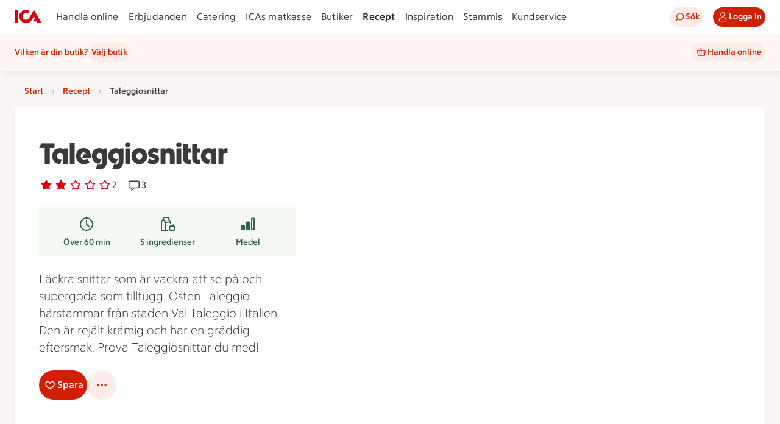

--- FILE ---
content_type: text/html; charset=utf-8
request_url: https://www.ica.se/recept/taleggiosnittar-504144/
body_size: 50126
content:
<!DOCTYPE html>
<html lang="sv">

<head>
  <!-- Favicon -->

  <!-- Preload some fonts to prevent font jumping -->
<meta charset="utf-8">
<meta name="viewport" content="width=device-width, initial-scale=1">
<title>Taleggiosnittar | Recept ICA.se</title>
<script src="https://securepubads.g.doubleclick.net/tag/js/gpt.js" async></script>
<script type="text/javascript">window.NREUM||(NREUM={});NREUM.info = {"agent":"","beacon":"bam.eu01.nr-data.net","errorBeacon":"bam.eu01.nr-data.net","licenseKey":"NRJS-5aa2c5e057ec8c2d1c7","applicationID":"490392071","agentToken":null,"applicationTime":197.249254,"transactionName":"MhBSZQoZDBAEAUcNXgtadUkICgcQFghAS3YgIR8eUFZISkpKHU4YSl0eG1FX","queueTime":0,"ttGuid":"b01a5a66bbc70670"}; (window.NREUM||(NREUM={})).init={privacy:{cookies_enabled:true},ajax:{deny_list:["bam.eu01.nr-data.net"]},feature_flags:["soft_nav"],distributed_tracing:{enabled:true}};(window.NREUM||(NREUM={})).loader_config={agentID:"538597454",accountID:"3463504",trustKey:"3460304",xpid:"VwIBUlNTDBAEXVFRDgMHUVU=",licenseKey:"NRJS-5aa2c5e057ec8c2d1c7",applicationID:"490392071",browserID:"538597454"};;/*! For license information please see nr-loader-spa-1.308.0.min.js.LICENSE.txt */
(()=>{var e,t,r={384:(e,t,r)=>{"use strict";r.d(t,{NT:()=>a,US:()=>u,Zm:()=>o,bQ:()=>d,dV:()=>c,pV:()=>l});var n=r(6154),i=r(1863),s=r(1910);const a={beacon:"bam.nr-data.net",errorBeacon:"bam.nr-data.net"};function o(){return n.gm.NREUM||(n.gm.NREUM={}),void 0===n.gm.newrelic&&(n.gm.newrelic=n.gm.NREUM),n.gm.NREUM}function c(){let e=o();return e.o||(e.o={ST:n.gm.setTimeout,SI:n.gm.setImmediate||n.gm.setInterval,CT:n.gm.clearTimeout,XHR:n.gm.XMLHttpRequest,REQ:n.gm.Request,EV:n.gm.Event,PR:n.gm.Promise,MO:n.gm.MutationObserver,FETCH:n.gm.fetch,WS:n.gm.WebSocket},(0,s.i)(...Object.values(e.o))),e}function d(e,t){let r=o();r.initializedAgents??={},t.initializedAt={ms:(0,i.t)(),date:new Date},r.initializedAgents[e]=t}function u(e,t){o()[e]=t}function l(){return function(){let e=o();const t=e.info||{};e.info={beacon:a.beacon,errorBeacon:a.errorBeacon,...t}}(),function(){let e=o();const t=e.init||{};e.init={...t}}(),c(),function(){let e=o();const t=e.loader_config||{};e.loader_config={...t}}(),o()}},782:(e,t,r)=>{"use strict";r.d(t,{T:()=>n});const n=r(860).K7.pageViewTiming},860:(e,t,r)=>{"use strict";r.d(t,{$J:()=>u,K7:()=>c,P3:()=>d,XX:()=>i,Yy:()=>o,df:()=>s,qY:()=>n,v4:()=>a});const n="events",i="jserrors",s="browser/blobs",a="rum",o="browser/logs",c={ajax:"ajax",genericEvents:"generic_events",jserrors:i,logging:"logging",metrics:"metrics",pageAction:"page_action",pageViewEvent:"page_view_event",pageViewTiming:"page_view_timing",sessionReplay:"session_replay",sessionTrace:"session_trace",softNav:"soft_navigations",spa:"spa"},d={[c.pageViewEvent]:1,[c.pageViewTiming]:2,[c.metrics]:3,[c.jserrors]:4,[c.spa]:5,[c.ajax]:6,[c.sessionTrace]:7,[c.softNav]:8,[c.sessionReplay]:9,[c.logging]:10,[c.genericEvents]:11},u={[c.pageViewEvent]:a,[c.pageViewTiming]:n,[c.ajax]:n,[c.spa]:n,[c.softNav]:n,[c.metrics]:i,[c.jserrors]:i,[c.sessionTrace]:s,[c.sessionReplay]:s,[c.logging]:o,[c.genericEvents]:"ins"}},944:(e,t,r)=>{"use strict";r.d(t,{R:()=>i});var n=r(3241);function i(e,t){"function"==typeof console.debug&&(console.debug("New Relic Warning: https://github.com/newrelic/newrelic-browser-agent/blob/main/docs/warning-codes.md#".concat(e),t),(0,n.W)({agentIdentifier:null,drained:null,type:"data",name:"warn",feature:"warn",data:{code:e,secondary:t}}))}},993:(e,t,r)=>{"use strict";r.d(t,{A$:()=>s,ET:()=>a,TZ:()=>o,p_:()=>i});var n=r(860);const i={ERROR:"ERROR",WARN:"WARN",INFO:"INFO",DEBUG:"DEBUG",TRACE:"TRACE"},s={OFF:0,ERROR:1,WARN:2,INFO:3,DEBUG:4,TRACE:5},a="log",o=n.K7.logging},1541:(e,t,r)=>{"use strict";r.d(t,{U:()=>i,f:()=>n});const n={MFE:"MFE",BA:"BA"};function i(e,t){if(2!==t?.harvestEndpointVersion)return{};const r=t.agentRef.runtime.appMetadata.agents[0].entityGuid;return e?{"source.id":e.id,"source.name":e.name,"source.type":e.type,"parent.id":e.parent?.id||r,"parent.type":e.parent?.type||n.BA}:{"entity.guid":r,appId:t.agentRef.info.applicationID}}},1687:(e,t,r)=>{"use strict";r.d(t,{Ak:()=>d,Ze:()=>h,x3:()=>u});var n=r(3241),i=r(7836),s=r(3606),a=r(860),o=r(2646);const c={};function d(e,t){const r={staged:!1,priority:a.P3[t]||0};l(e),c[e].get(t)||c[e].set(t,r)}function u(e,t){e&&c[e]&&(c[e].get(t)&&c[e].delete(t),p(e,t,!1),c[e].size&&f(e))}function l(e){if(!e)throw new Error("agentIdentifier required");c[e]||(c[e]=new Map)}function h(e="",t="feature",r=!1){if(l(e),!e||!c[e].get(t)||r)return p(e,t);c[e].get(t).staged=!0,f(e)}function f(e){const t=Array.from(c[e]);t.every(([e,t])=>t.staged)&&(t.sort((e,t)=>e[1].priority-t[1].priority),t.forEach(([t])=>{c[e].delete(t),p(e,t)}))}function p(e,t,r=!0){const a=e?i.ee.get(e):i.ee,c=s.i.handlers;if(!a.aborted&&a.backlog&&c){if((0,n.W)({agentIdentifier:e,type:"lifecycle",name:"drain",feature:t}),r){const e=a.backlog[t],r=c[t];if(r){for(let t=0;e&&t<e.length;++t)g(e[t],r);Object.entries(r).forEach(([e,t])=>{Object.values(t||{}).forEach(t=>{t[0]?.on&&t[0]?.context()instanceof o.y&&t[0].on(e,t[1])})})}}a.isolatedBacklog||delete c[t],a.backlog[t]=null,a.emit("drain-"+t,[])}}function g(e,t){var r=e[1];Object.values(t[r]||{}).forEach(t=>{var r=e[0];if(t[0]===r){var n=t[1],i=e[3],s=e[2];n.apply(i,s)}})}},1738:(e,t,r)=>{"use strict";r.d(t,{U:()=>f,Y:()=>h});var n=r(3241),i=r(9908),s=r(1863),a=r(944),o=r(5701),c=r(3969),d=r(8362),u=r(860),l=r(4261);function h(e,t,r,s){const h=s||r;!h||h[e]&&h[e]!==d.d.prototype[e]||(h[e]=function(){(0,i.p)(c.xV,["API/"+e+"/called"],void 0,u.K7.metrics,r.ee),(0,n.W)({agentIdentifier:r.agentIdentifier,drained:!!o.B?.[r.agentIdentifier],type:"data",name:"api",feature:l.Pl+e,data:{}});try{return t.apply(this,arguments)}catch(e){(0,a.R)(23,e)}})}function f(e,t,r,n,a){const o=e.info;null===r?delete o.jsAttributes[t]:o.jsAttributes[t]=r,(a||null===r)&&(0,i.p)(l.Pl+n,[(0,s.t)(),t,r],void 0,"session",e.ee)}},1741:(e,t,r)=>{"use strict";r.d(t,{W:()=>s});var n=r(944),i=r(4261);class s{#e(e,...t){if(this[e]!==s.prototype[e])return this[e](...t);(0,n.R)(35,e)}addPageAction(e,t){return this.#e(i.hG,e,t)}register(e){return this.#e(i.eY,e)}recordCustomEvent(e,t){return this.#e(i.fF,e,t)}setPageViewName(e,t){return this.#e(i.Fw,e,t)}setCustomAttribute(e,t,r){return this.#e(i.cD,e,t,r)}noticeError(e,t){return this.#e(i.o5,e,t)}setUserId(e,t=!1){return this.#e(i.Dl,e,t)}setApplicationVersion(e){return this.#e(i.nb,e)}setErrorHandler(e){return this.#e(i.bt,e)}addRelease(e,t){return this.#e(i.k6,e,t)}log(e,t){return this.#e(i.$9,e,t)}start(){return this.#e(i.d3)}finished(e){return this.#e(i.BL,e)}recordReplay(){return this.#e(i.CH)}pauseReplay(){return this.#e(i.Tb)}addToTrace(e){return this.#e(i.U2,e)}setCurrentRouteName(e){return this.#e(i.PA,e)}interaction(e){return this.#e(i.dT,e)}wrapLogger(e,t,r){return this.#e(i.Wb,e,t,r)}measure(e,t){return this.#e(i.V1,e,t)}consent(e){return this.#e(i.Pv,e)}}},1863:(e,t,r)=>{"use strict";function n(){return Math.floor(performance.now())}r.d(t,{t:()=>n})},1910:(e,t,r)=>{"use strict";r.d(t,{i:()=>s});var n=r(944);const i=new Map;function s(...e){return e.every(e=>{if(i.has(e))return i.get(e);const t="function"==typeof e?e.toString():"",r=t.includes("[native code]"),s=t.includes("nrWrapper");return r||s||(0,n.R)(64,e?.name||t),i.set(e,r),r})}},2555:(e,t,r)=>{"use strict";r.d(t,{D:()=>o,f:()=>a});var n=r(384),i=r(8122);const s={beacon:n.NT.beacon,errorBeacon:n.NT.errorBeacon,licenseKey:void 0,applicationID:void 0,sa:void 0,queueTime:void 0,applicationTime:void 0,ttGuid:void 0,user:void 0,account:void 0,product:void 0,extra:void 0,jsAttributes:{},userAttributes:void 0,atts:void 0,transactionName:void 0,tNamePlain:void 0};function a(e){try{return!!e.licenseKey&&!!e.errorBeacon&&!!e.applicationID}catch(e){return!1}}const o=e=>(0,i.a)(e,s)},2614:(e,t,r)=>{"use strict";r.d(t,{BB:()=>a,H3:()=>n,g:()=>d,iL:()=>c,tS:()=>o,uh:()=>i,wk:()=>s});const n="NRBA",i="SESSION",s=144e5,a=18e5,o={STARTED:"session-started",PAUSE:"session-pause",RESET:"session-reset",RESUME:"session-resume",UPDATE:"session-update"},c={SAME_TAB:"same-tab",CROSS_TAB:"cross-tab"},d={OFF:0,FULL:1,ERROR:2}},2646:(e,t,r)=>{"use strict";r.d(t,{y:()=>n});class n{constructor(e){this.contextId=e}}},2843:(e,t,r)=>{"use strict";r.d(t,{G:()=>s,u:()=>i});var n=r(3878);function i(e,t=!1,r,i){(0,n.DD)("visibilitychange",function(){if(t)return void("hidden"===document.visibilityState&&e());e(document.visibilityState)},r,i)}function s(e,t,r){(0,n.sp)("pagehide",e,t,r)}},3241:(e,t,r)=>{"use strict";r.d(t,{W:()=>s});var n=r(6154);const i="newrelic";function s(e={}){try{n.gm.dispatchEvent(new CustomEvent(i,{detail:e}))}catch(e){}}},3304:(e,t,r)=>{"use strict";r.d(t,{A:()=>s});var n=r(7836);const i=()=>{const e=new WeakSet;return(t,r)=>{if("object"==typeof r&&null!==r){if(e.has(r))return;e.add(r)}return r}};function s(e){try{return JSON.stringify(e,i())??""}catch(e){try{n.ee.emit("internal-error",[e])}catch(e){}return""}}},3333:(e,t,r)=>{"use strict";r.d(t,{$v:()=>u,TZ:()=>n,Xh:()=>c,Zp:()=>i,kd:()=>d,mq:()=>o,nf:()=>a,qN:()=>s});const n=r(860).K7.genericEvents,i=["auxclick","click","copy","keydown","paste","scrollend"],s=["focus","blur"],a=4,o=1e3,c=2e3,d=["PageAction","UserAction","BrowserPerformance"],u={RESOURCES:"experimental.resources",REGISTER:"register"}},3434:(e,t,r)=>{"use strict";r.d(t,{Jt:()=>s,YM:()=>d});var n=r(7836),i=r(5607);const s="nr@original:".concat(i.W),a=50;var o=Object.prototype.hasOwnProperty,c=!1;function d(e,t){return e||(e=n.ee),r.inPlace=function(e,t,n,i,s){n||(n="");const a="-"===n.charAt(0);for(let o=0;o<t.length;o++){const c=t[o],d=e[c];l(d)||(e[c]=r(d,a?c+n:n,i,c,s))}},r.flag=s,r;function r(t,r,n,c,d){return l(t)?t:(r||(r=""),nrWrapper[s]=t,function(e,t,r){if(Object.defineProperty&&Object.keys)try{return Object.keys(e).forEach(function(r){Object.defineProperty(t,r,{get:function(){return e[r]},set:function(t){return e[r]=t,t}})}),t}catch(e){u([e],r)}for(var n in e)o.call(e,n)&&(t[n]=e[n])}(t,nrWrapper,e),nrWrapper);function nrWrapper(){var s,o,l,h;let f;try{o=this,s=[...arguments],l="function"==typeof n?n(s,o):n||{}}catch(t){u([t,"",[s,o,c],l],e)}i(r+"start",[s,o,c],l,d);const p=performance.now();let g;try{return h=t.apply(o,s),g=performance.now(),h}catch(e){throw g=performance.now(),i(r+"err",[s,o,e],l,d),f=e,f}finally{const e=g-p,t={start:p,end:g,duration:e,isLongTask:e>=a,methodName:c,thrownError:f};t.isLongTask&&i("long-task",[t,o],l,d),i(r+"end",[s,o,h],l,d)}}}function i(r,n,i,s){if(!c||t){var a=c;c=!0;try{e.emit(r,n,i,t,s)}catch(t){u([t,r,n,i],e)}c=a}}}function u(e,t){t||(t=n.ee);try{t.emit("internal-error",e)}catch(e){}}function l(e){return!(e&&"function"==typeof e&&e.apply&&!e[s])}},3606:(e,t,r)=>{"use strict";r.d(t,{i:()=>s});var n=r(9908);s.on=a;var i=s.handlers={};function s(e,t,r,s){a(s||n.d,i,e,t,r)}function a(e,t,r,i,s){s||(s="feature"),e||(e=n.d);var a=t[s]=t[s]||{};(a[r]=a[r]||[]).push([e,i])}},3738:(e,t,r)=>{"use strict";r.d(t,{He:()=>i,Kp:()=>o,Lc:()=>d,Rz:()=>u,TZ:()=>n,bD:()=>s,d3:()=>a,jx:()=>l,sl:()=>h,uP:()=>c});const n=r(860).K7.sessionTrace,i="bstResource",s="resource",a="-start",o="-end",c="fn"+a,d="fn"+o,u="pushState",l=1e3,h=3e4},3785:(e,t,r)=>{"use strict";r.d(t,{R:()=>c,b:()=>d});var n=r(9908),i=r(1863),s=r(860),a=r(3969),o=r(993);function c(e,t,r={},c=o.p_.INFO,d=!0,u,l=(0,i.t)()){(0,n.p)(a.xV,["API/logging/".concat(c.toLowerCase(),"/called")],void 0,s.K7.metrics,e),(0,n.p)(o.ET,[l,t,r,c,d,u],void 0,s.K7.logging,e)}function d(e){return"string"==typeof e&&Object.values(o.p_).some(t=>t===e.toUpperCase().trim())}},3878:(e,t,r)=>{"use strict";function n(e,t){return{capture:e,passive:!1,signal:t}}function i(e,t,r=!1,i){window.addEventListener(e,t,n(r,i))}function s(e,t,r=!1,i){document.addEventListener(e,t,n(r,i))}r.d(t,{DD:()=>s,jT:()=>n,sp:()=>i})},3962:(e,t,r)=>{"use strict";r.d(t,{AM:()=>a,O2:()=>l,OV:()=>s,Qu:()=>h,TZ:()=>c,ih:()=>f,pP:()=>o,t1:()=>u,tC:()=>i,wD:()=>d});var n=r(860);const i=["click","keydown","submit"],s="popstate",a="api",o="initialPageLoad",c=n.K7.softNav,d=5e3,u=500,l={INITIAL_PAGE_LOAD:"",ROUTE_CHANGE:1,UNSPECIFIED:2},h={INTERACTION:1,AJAX:2,CUSTOM_END:3,CUSTOM_TRACER:4},f={IP:"in progress",PF:"pending finish",FIN:"finished",CAN:"cancelled"}},3969:(e,t,r)=>{"use strict";r.d(t,{TZ:()=>n,XG:()=>o,rs:()=>i,xV:()=>a,z_:()=>s});const n=r(860).K7.metrics,i="sm",s="cm",a="storeSupportabilityMetrics",o="storeEventMetrics"},4234:(e,t,r)=>{"use strict";r.d(t,{W:()=>s});var n=r(7836),i=r(1687);class s{constructor(e,t){this.agentIdentifier=e,this.ee=n.ee.get(e),this.featureName=t,this.blocked=!1}deregisterDrain(){(0,i.x3)(this.agentIdentifier,this.featureName)}}},4261:(e,t,r)=>{"use strict";r.d(t,{$9:()=>u,BL:()=>c,CH:()=>p,Dl:()=>R,Fw:()=>w,PA:()=>v,Pl:()=>n,Pv:()=>A,Tb:()=>h,U2:()=>a,V1:()=>E,Wb:()=>T,bt:()=>y,cD:()=>b,d3:()=>x,dT:()=>d,eY:()=>g,fF:()=>f,hG:()=>s,hw:()=>i,k6:()=>o,nb:()=>m,o5:()=>l});const n="api-",i=n+"ixn-",s="addPageAction",a="addToTrace",o="addRelease",c="finished",d="interaction",u="log",l="noticeError",h="pauseReplay",f="recordCustomEvent",p="recordReplay",g="register",m="setApplicationVersion",v="setCurrentRouteName",b="setCustomAttribute",y="setErrorHandler",w="setPageViewName",R="setUserId",x="start",T="wrapLogger",E="measure",A="consent"},5205:(e,t,r)=>{"use strict";r.d(t,{j:()=>S});var n=r(384),i=r(1741);var s=r(2555),a=r(3333);const o=e=>{if(!e||"string"!=typeof e)return!1;try{document.createDocumentFragment().querySelector(e)}catch{return!1}return!0};var c=r(2614),d=r(944),u=r(8122);const l="[data-nr-mask]",h=e=>(0,u.a)(e,(()=>{const e={feature_flags:[],experimental:{allow_registered_children:!1,resources:!1},mask_selector:"*",block_selector:"[data-nr-block]",mask_input_options:{color:!1,date:!1,"datetime-local":!1,email:!1,month:!1,number:!1,range:!1,search:!1,tel:!1,text:!1,time:!1,url:!1,week:!1,textarea:!1,select:!1,password:!0}};return{ajax:{deny_list:void 0,block_internal:!0,enabled:!0,autoStart:!0},api:{get allow_registered_children(){return e.feature_flags.includes(a.$v.REGISTER)||e.experimental.allow_registered_children},set allow_registered_children(t){e.experimental.allow_registered_children=t},duplicate_registered_data:!1},browser_consent_mode:{enabled:!1},distributed_tracing:{enabled:void 0,exclude_newrelic_header:void 0,cors_use_newrelic_header:void 0,cors_use_tracecontext_headers:void 0,allowed_origins:void 0},get feature_flags(){return e.feature_flags},set feature_flags(t){e.feature_flags=t},generic_events:{enabled:!0,autoStart:!0},harvest:{interval:30},jserrors:{enabled:!0,autoStart:!0},logging:{enabled:!0,autoStart:!0},metrics:{enabled:!0,autoStart:!0},obfuscate:void 0,page_action:{enabled:!0},page_view_event:{enabled:!0,autoStart:!0},page_view_timing:{enabled:!0,autoStart:!0},performance:{capture_marks:!1,capture_measures:!1,capture_detail:!0,resources:{get enabled(){return e.feature_flags.includes(a.$v.RESOURCES)||e.experimental.resources},set enabled(t){e.experimental.resources=t},asset_types:[],first_party_domains:[],ignore_newrelic:!0}},privacy:{cookies_enabled:!0},proxy:{assets:void 0,beacon:void 0},session:{expiresMs:c.wk,inactiveMs:c.BB},session_replay:{autoStart:!0,enabled:!1,preload:!1,sampling_rate:10,error_sampling_rate:100,collect_fonts:!1,inline_images:!1,fix_stylesheets:!0,mask_all_inputs:!0,get mask_text_selector(){return e.mask_selector},set mask_text_selector(t){o(t)?e.mask_selector="".concat(t,",").concat(l):""===t||null===t?e.mask_selector=l:(0,d.R)(5,t)},get block_class(){return"nr-block"},get ignore_class(){return"nr-ignore"},get mask_text_class(){return"nr-mask"},get block_selector(){return e.block_selector},set block_selector(t){o(t)?e.block_selector+=",".concat(t):""!==t&&(0,d.R)(6,t)},get mask_input_options(){return e.mask_input_options},set mask_input_options(t){t&&"object"==typeof t?e.mask_input_options={...t,password:!0}:(0,d.R)(7,t)}},session_trace:{enabled:!0,autoStart:!0},soft_navigations:{enabled:!0,autoStart:!0},spa:{enabled:!0,autoStart:!0},ssl:void 0,user_actions:{enabled:!0,elementAttributes:["id","className","tagName","type"]}}})());var f=r(6154),p=r(9324);let g=0;const m={buildEnv:p.F3,distMethod:p.Xs,version:p.xv,originTime:f.WN},v={consented:!1},b={appMetadata:{},get consented(){return this.session?.state?.consent||v.consented},set consented(e){v.consented=e},customTransaction:void 0,denyList:void 0,disabled:!1,harvester:void 0,isolatedBacklog:!1,isRecording:!1,loaderType:void 0,maxBytes:3e4,obfuscator:void 0,onerror:void 0,ptid:void 0,releaseIds:{},session:void 0,timeKeeper:void 0,registeredEntities:[],jsAttributesMetadata:{bytes:0},get harvestCount(){return++g}},y=e=>{const t=(0,u.a)(e,b),r=Object.keys(m).reduce((e,t)=>(e[t]={value:m[t],writable:!1,configurable:!0,enumerable:!0},e),{});return Object.defineProperties(t,r)};var w=r(5701);const R=e=>{const t=e.startsWith("http");e+="/",r.p=t?e:"https://"+e};var x=r(7836),T=r(3241);const E={accountID:void 0,trustKey:void 0,agentID:void 0,licenseKey:void 0,applicationID:void 0,xpid:void 0},A=e=>(0,u.a)(e,E),_=new Set;function S(e,t={},r,a){let{init:o,info:c,loader_config:d,runtime:u={},exposed:l=!0}=t;if(!c){const e=(0,n.pV)();o=e.init,c=e.info,d=e.loader_config}e.init=h(o||{}),e.loader_config=A(d||{}),c.jsAttributes??={},f.bv&&(c.jsAttributes.isWorker=!0),e.info=(0,s.D)(c);const p=e.init,g=[c.beacon,c.errorBeacon];_.has(e.agentIdentifier)||(p.proxy.assets&&(R(p.proxy.assets),g.push(p.proxy.assets)),p.proxy.beacon&&g.push(p.proxy.beacon),e.beacons=[...g],function(e){const t=(0,n.pV)();Object.getOwnPropertyNames(i.W.prototype).forEach(r=>{const n=i.W.prototype[r];if("function"!=typeof n||"constructor"===n)return;let s=t[r];e[r]&&!1!==e.exposed&&"micro-agent"!==e.runtime?.loaderType&&(t[r]=(...t)=>{const n=e[r](...t);return s?s(...t):n})})}(e),(0,n.US)("activatedFeatures",w.B)),u.denyList=[...p.ajax.deny_list||[],...p.ajax.block_internal?g:[]],u.ptid=e.agentIdentifier,u.loaderType=r,e.runtime=y(u),_.has(e.agentIdentifier)||(e.ee=x.ee.get(e.agentIdentifier),e.exposed=l,(0,T.W)({agentIdentifier:e.agentIdentifier,drained:!!w.B?.[e.agentIdentifier],type:"lifecycle",name:"initialize",feature:void 0,data:e.config})),_.add(e.agentIdentifier)}},5270:(e,t,r)=>{"use strict";r.d(t,{Aw:()=>a,SR:()=>s,rF:()=>o});var n=r(384),i=r(7767);function s(e){return!!(0,n.dV)().o.MO&&(0,i.V)(e)&&!0===e?.session_trace.enabled}function a(e){return!0===e?.session_replay.preload&&s(e)}function o(e,t){try{if("string"==typeof t?.type){if("password"===t.type.toLowerCase())return"*".repeat(e?.length||0);if(void 0!==t?.dataset?.nrUnmask||t?.classList?.contains("nr-unmask"))return e}}catch(e){}return"string"==typeof e?e.replace(/[\S]/g,"*"):"*".repeat(e?.length||0)}},5289:(e,t,r)=>{"use strict";r.d(t,{GG:()=>a,Qr:()=>c,sB:()=>o});var n=r(3878),i=r(6389);function s(){return"undefined"==typeof document||"complete"===document.readyState}function a(e,t){if(s())return e();const r=(0,i.J)(e),a=setInterval(()=>{s()&&(clearInterval(a),r())},500);(0,n.sp)("load",r,t)}function o(e){if(s())return e();(0,n.DD)("DOMContentLoaded",e)}function c(e){if(s())return e();(0,n.sp)("popstate",e)}},5607:(e,t,r)=>{"use strict";r.d(t,{W:()=>n});const n=(0,r(9566).bz)()},5701:(e,t,r)=>{"use strict";r.d(t,{B:()=>s,t:()=>a});var n=r(3241);const i=new Set,s={};function a(e,t){const r=t.agentIdentifier;s[r]??={},e&&"object"==typeof e&&(i.has(r)||(t.ee.emit("rumresp",[e]),s[r]=e,i.add(r),(0,n.W)({agentIdentifier:r,loaded:!0,drained:!0,type:"lifecycle",name:"load",feature:void 0,data:e})))}},6154:(e,t,r)=>{"use strict";r.d(t,{OF:()=>d,RI:()=>i,WN:()=>h,bv:()=>s,eN:()=>f,gm:()=>a,lR:()=>l,m:()=>c,mw:()=>o,sb:()=>u});var n=r(1863);const i="undefined"!=typeof window&&!!window.document,s="undefined"!=typeof WorkerGlobalScope&&("undefined"!=typeof self&&self instanceof WorkerGlobalScope&&self.navigator instanceof WorkerNavigator||"undefined"!=typeof globalThis&&globalThis instanceof WorkerGlobalScope&&globalThis.navigator instanceof WorkerNavigator),a=i?window:"undefined"!=typeof WorkerGlobalScope&&("undefined"!=typeof self&&self instanceof WorkerGlobalScope&&self||"undefined"!=typeof globalThis&&globalThis instanceof WorkerGlobalScope&&globalThis),o=Boolean("hidden"===a?.document?.visibilityState),c=""+a?.location,d=/iPad|iPhone|iPod/.test(a.navigator?.userAgent),u=d&&"undefined"==typeof SharedWorker,l=(()=>{const e=a.navigator?.userAgent?.match(/Firefox[/\s](\d+\.\d+)/);return Array.isArray(e)&&e.length>=2?+e[1]:0})(),h=Date.now()-(0,n.t)(),f=()=>"undefined"!=typeof PerformanceNavigationTiming&&a?.performance?.getEntriesByType("navigation")?.[0]?.responseStart},6344:(e,t,r)=>{"use strict";r.d(t,{BB:()=>u,Qb:()=>l,TZ:()=>i,Ug:()=>a,Vh:()=>s,_s:()=>o,bc:()=>d,yP:()=>c});var n=r(2614);const i=r(860).K7.sessionReplay,s="errorDuringReplay",a=.12,o={DomContentLoaded:0,Load:1,FullSnapshot:2,IncrementalSnapshot:3,Meta:4,Custom:5},c={[n.g.ERROR]:15e3,[n.g.FULL]:3e5,[n.g.OFF]:0},d={RESET:{message:"Session was reset",sm:"Reset"},IMPORT:{message:"Recorder failed to import",sm:"Import"},TOO_MANY:{message:"429: Too Many Requests",sm:"Too-Many"},TOO_BIG:{message:"Payload was too large",sm:"Too-Big"},CROSS_TAB:{message:"Session Entity was set to OFF on another tab",sm:"Cross-Tab"},ENTITLEMENTS:{message:"Session Replay is not allowed and will not be started",sm:"Entitlement"}},u=5e3,l={API:"api",RESUME:"resume",SWITCH_TO_FULL:"switchToFull",INITIALIZE:"initialize",PRELOAD:"preload"}},6389:(e,t,r)=>{"use strict";function n(e,t=500,r={}){const n=r?.leading||!1;let i;return(...r)=>{n&&void 0===i&&(e.apply(this,r),i=setTimeout(()=>{i=clearTimeout(i)},t)),n||(clearTimeout(i),i=setTimeout(()=>{e.apply(this,r)},t))}}function i(e){let t=!1;return(...r)=>{t||(t=!0,e.apply(this,r))}}r.d(t,{J:()=>i,s:()=>n})},6630:(e,t,r)=>{"use strict";r.d(t,{T:()=>n});const n=r(860).K7.pageViewEvent},6774:(e,t,r)=>{"use strict";r.d(t,{T:()=>n});const n=r(860).K7.jserrors},7295:(e,t,r)=>{"use strict";r.d(t,{Xv:()=>a,gX:()=>i,iW:()=>s});var n=[];function i(e){if(!e||s(e))return!1;if(0===n.length)return!0;if("*"===n[0].hostname)return!1;for(var t=0;t<n.length;t++){var r=n[t];if(r.hostname.test(e.hostname)&&r.pathname.test(e.pathname))return!1}return!0}function s(e){return void 0===e.hostname}function a(e){if(n=[],e&&e.length)for(var t=0;t<e.length;t++){let r=e[t];if(!r)continue;if("*"===r)return void(n=[{hostname:"*"}]);0===r.indexOf("http://")?r=r.substring(7):0===r.indexOf("https://")&&(r=r.substring(8));const i=r.indexOf("/");let s,a;i>0?(s=r.substring(0,i),a=r.substring(i)):(s=r,a="*");let[c]=s.split(":");n.push({hostname:o(c),pathname:o(a,!0)})}}function o(e,t=!1){const r=e.replace(/[.+?^${}()|[\]\\]/g,e=>"\\"+e).replace(/\*/g,".*?");return new RegExp((t?"^":"")+r+"$")}},7485:(e,t,r)=>{"use strict";r.d(t,{D:()=>i});var n=r(6154);function i(e){if(0===(e||"").indexOf("data:"))return{protocol:"data"};try{const t=new URL(e,location.href),r={port:t.port,hostname:t.hostname,pathname:t.pathname,search:t.search,protocol:t.protocol.slice(0,t.protocol.indexOf(":")),sameOrigin:t.protocol===n.gm?.location?.protocol&&t.host===n.gm?.location?.host};return r.port&&""!==r.port||("http:"===t.protocol&&(r.port="80"),"https:"===t.protocol&&(r.port="443")),r.pathname&&""!==r.pathname?r.pathname.startsWith("/")||(r.pathname="/".concat(r.pathname)):r.pathname="/",r}catch(e){return{}}}},7699:(e,t,r)=>{"use strict";r.d(t,{It:()=>s,KC:()=>o,No:()=>i,qh:()=>a});var n=r(860);const i=16e3,s=1e6,a="SESSION_ERROR",o={[n.K7.logging]:!0,[n.K7.genericEvents]:!1,[n.K7.jserrors]:!1,[n.K7.ajax]:!1}},7767:(e,t,r)=>{"use strict";r.d(t,{V:()=>i});var n=r(6154);const i=e=>n.RI&&!0===e?.privacy.cookies_enabled},7836:(e,t,r)=>{"use strict";r.d(t,{P:()=>o,ee:()=>c});var n=r(384),i=r(8990),s=r(2646),a=r(5607);const o="nr@context:".concat(a.W),c=function e(t,r){var n={},a={},u={},l=!1;try{l=16===r.length&&d.initializedAgents?.[r]?.runtime.isolatedBacklog}catch(e){}var h={on:p,addEventListener:p,removeEventListener:function(e,t){var r=n[e];if(!r)return;for(var i=0;i<r.length;i++)r[i]===t&&r.splice(i,1)},emit:function(e,r,n,i,s){!1!==s&&(s=!0);if(c.aborted&&!i)return;t&&s&&t.emit(e,r,n);var o=f(n);g(e).forEach(e=>{e.apply(o,r)});var d=v()[a[e]];d&&d.push([h,e,r,o]);return o},get:m,listeners:g,context:f,buffer:function(e,t){const r=v();if(t=t||"feature",h.aborted)return;Object.entries(e||{}).forEach(([e,n])=>{a[n]=t,t in r||(r[t]=[])})},abort:function(){h._aborted=!0,Object.keys(h.backlog).forEach(e=>{delete h.backlog[e]})},isBuffering:function(e){return!!v()[a[e]]},debugId:r,backlog:l?{}:t&&"object"==typeof t.backlog?t.backlog:{},isolatedBacklog:l};return Object.defineProperty(h,"aborted",{get:()=>{let e=h._aborted||!1;return e||(t&&(e=t.aborted),e)}}),h;function f(e){return e&&e instanceof s.y?e:e?(0,i.I)(e,o,()=>new s.y(o)):new s.y(o)}function p(e,t){n[e]=g(e).concat(t)}function g(e){return n[e]||[]}function m(t){return u[t]=u[t]||e(h,t)}function v(){return h.backlog}}(void 0,"globalEE"),d=(0,n.Zm)();d.ee||(d.ee=c)},8122:(e,t,r)=>{"use strict";r.d(t,{a:()=>i});var n=r(944);function i(e,t){try{if(!e||"object"!=typeof e)return(0,n.R)(3);if(!t||"object"!=typeof t)return(0,n.R)(4);const r=Object.create(Object.getPrototypeOf(t),Object.getOwnPropertyDescriptors(t)),s=0===Object.keys(r).length?e:r;for(let a in s)if(void 0!==e[a])try{if(null===e[a]){r[a]=null;continue}Array.isArray(e[a])&&Array.isArray(t[a])?r[a]=Array.from(new Set([...e[a],...t[a]])):"object"==typeof e[a]&&"object"==typeof t[a]?r[a]=i(e[a],t[a]):r[a]=e[a]}catch(e){r[a]||(0,n.R)(1,e)}return r}catch(e){(0,n.R)(2,e)}}},8139:(e,t,r)=>{"use strict";r.d(t,{u:()=>h});var n=r(7836),i=r(3434),s=r(8990),a=r(6154);const o={},c=a.gm.XMLHttpRequest,d="addEventListener",u="removeEventListener",l="nr@wrapped:".concat(n.P);function h(e){var t=function(e){return(e||n.ee).get("events")}(e);if(o[t.debugId]++)return t;o[t.debugId]=1;var r=(0,i.YM)(t,!0);function h(e){r.inPlace(e,[d,u],"-",p)}function p(e,t){return e[1]}return"getPrototypeOf"in Object&&(a.RI&&f(document,h),c&&f(c.prototype,h),f(a.gm,h)),t.on(d+"-start",function(e,t){var n=e[1];if(null!==n&&("function"==typeof n||"object"==typeof n)&&"newrelic"!==e[0]){var i=(0,s.I)(n,l,function(){var e={object:function(){if("function"!=typeof n.handleEvent)return;return n.handleEvent.apply(n,arguments)},function:n}[typeof n];return e?r(e,"fn-",null,e.name||"anonymous"):n});this.wrapped=e[1]=i}}),t.on(u+"-start",function(e){e[1]=this.wrapped||e[1]}),t}function f(e,t,...r){let n=e;for(;"object"==typeof n&&!Object.prototype.hasOwnProperty.call(n,d);)n=Object.getPrototypeOf(n);n&&t(n,...r)}},8362:(e,t,r)=>{"use strict";r.d(t,{d:()=>s});var n=r(9566),i=r(1741);class s extends i.W{agentIdentifier=(0,n.LA)(16)}},8374:(e,t,r)=>{r.nc=(()=>{try{return document?.currentScript?.nonce}catch(e){}return""})()},8990:(e,t,r)=>{"use strict";r.d(t,{I:()=>i});var n=Object.prototype.hasOwnProperty;function i(e,t,r){if(n.call(e,t))return e[t];var i=r();if(Object.defineProperty&&Object.keys)try{return Object.defineProperty(e,t,{value:i,writable:!0,enumerable:!1}),i}catch(e){}return e[t]=i,i}},9119:(e,t,r)=>{"use strict";r.d(t,{L:()=>s});var n=/([^?#]*)[^#]*(#[^?]*|$).*/,i=/([^?#]*)().*/;function s(e,t){return e?e.replace(t?n:i,"$1$2"):e}},9300:(e,t,r)=>{"use strict";r.d(t,{T:()=>n});const n=r(860).K7.ajax},9324:(e,t,r)=>{"use strict";r.d(t,{AJ:()=>a,F3:()=>i,Xs:()=>s,Yq:()=>o,xv:()=>n});const n="1.308.0",i="PROD",s="CDN",a="@newrelic/rrweb",o="1.0.1"},9566:(e,t,r)=>{"use strict";r.d(t,{LA:()=>o,ZF:()=>c,bz:()=>a,el:()=>d});var n=r(6154);const i="xxxxxxxx-xxxx-4xxx-yxxx-xxxxxxxxxxxx";function s(e,t){return e?15&e[t]:16*Math.random()|0}function a(){const e=n.gm?.crypto||n.gm?.msCrypto;let t,r=0;return e&&e.getRandomValues&&(t=e.getRandomValues(new Uint8Array(30))),i.split("").map(e=>"x"===e?s(t,r++).toString(16):"y"===e?(3&s()|8).toString(16):e).join("")}function o(e){const t=n.gm?.crypto||n.gm?.msCrypto;let r,i=0;t&&t.getRandomValues&&(r=t.getRandomValues(new Uint8Array(e)));const a=[];for(var o=0;o<e;o++)a.push(s(r,i++).toString(16));return a.join("")}function c(){return o(16)}function d(){return o(32)}},9908:(e,t,r)=>{"use strict";r.d(t,{d:()=>n,p:()=>i});var n=r(7836).ee.get("handle");function i(e,t,r,i,s){s?(s.buffer([e],i),s.emit(e,t,r)):(n.buffer([e],i),n.emit(e,t,r))}}},n={};function i(e){var t=n[e];if(void 0!==t)return t.exports;var s=n[e]={exports:{}};return r[e](s,s.exports,i),s.exports}i.m=r,i.d=(e,t)=>{for(var r in t)i.o(t,r)&&!i.o(e,r)&&Object.defineProperty(e,r,{enumerable:!0,get:t[r]})},i.f={},i.e=e=>Promise.all(Object.keys(i.f).reduce((t,r)=>(i.f[r](e,t),t),[])),i.u=e=>({212:"nr-spa-compressor",249:"nr-spa-recorder",478:"nr-spa"}[e]+"-1.308.0.min.js"),i.o=(e,t)=>Object.prototype.hasOwnProperty.call(e,t),e={},t="NRBA-1.308.0.PROD:",i.l=(r,n,s,a)=>{if(e[r])e[r].push(n);else{var o,c;if(void 0!==s)for(var d=document.getElementsByTagName("script"),u=0;u<d.length;u++){var l=d[u];if(l.getAttribute("src")==r||l.getAttribute("data-webpack")==t+s){o=l;break}}if(!o){c=!0;var h={478:"sha512-RSfSVnmHk59T/uIPbdSE0LPeqcEdF4/+XhfJdBuccH5rYMOEZDhFdtnh6X6nJk7hGpzHd9Ujhsy7lZEz/ORYCQ==",249:"sha512-ehJXhmntm85NSqW4MkhfQqmeKFulra3klDyY0OPDUE+sQ3GokHlPh1pmAzuNy//3j4ac6lzIbmXLvGQBMYmrkg==",212:"sha512-B9h4CR46ndKRgMBcK+j67uSR2RCnJfGefU+A7FrgR/k42ovXy5x/MAVFiSvFxuVeEk/pNLgvYGMp1cBSK/G6Fg=="};(o=document.createElement("script")).charset="utf-8",i.nc&&o.setAttribute("nonce",i.nc),o.setAttribute("data-webpack",t+s),o.src=r,0!==o.src.indexOf(window.location.origin+"/")&&(o.crossOrigin="anonymous"),h[a]&&(o.integrity=h[a])}e[r]=[n];var f=(t,n)=>{o.onerror=o.onload=null,clearTimeout(p);var i=e[r];if(delete e[r],o.parentNode&&o.parentNode.removeChild(o),i&&i.forEach(e=>e(n)),t)return t(n)},p=setTimeout(f.bind(null,void 0,{type:"timeout",target:o}),12e4);o.onerror=f.bind(null,o.onerror),o.onload=f.bind(null,o.onload),c&&document.head.appendChild(o)}},i.r=e=>{"undefined"!=typeof Symbol&&Symbol.toStringTag&&Object.defineProperty(e,Symbol.toStringTag,{value:"Module"}),Object.defineProperty(e,"__esModule",{value:!0})},i.p="https://js-agent.newrelic.com/",(()=>{var e={38:0,788:0};i.f.j=(t,r)=>{var n=i.o(e,t)?e[t]:void 0;if(0!==n)if(n)r.push(n[2]);else{var s=new Promise((r,i)=>n=e[t]=[r,i]);r.push(n[2]=s);var a=i.p+i.u(t),o=new Error;i.l(a,r=>{if(i.o(e,t)&&(0!==(n=e[t])&&(e[t]=void 0),n)){var s=r&&("load"===r.type?"missing":r.type),a=r&&r.target&&r.target.src;o.message="Loading chunk "+t+" failed: ("+s+": "+a+")",o.name="ChunkLoadError",o.type=s,o.request=a,n[1](o)}},"chunk-"+t,t)}};var t=(t,r)=>{var n,s,[a,o,c]=r,d=0;if(a.some(t=>0!==e[t])){for(n in o)i.o(o,n)&&(i.m[n]=o[n]);if(c)c(i)}for(t&&t(r);d<a.length;d++)s=a[d],i.o(e,s)&&e[s]&&e[s][0](),e[s]=0},r=self["webpackChunk:NRBA-1.308.0.PROD"]=self["webpackChunk:NRBA-1.308.0.PROD"]||[];r.forEach(t.bind(null,0)),r.push=t.bind(null,r.push.bind(r))})(),(()=>{"use strict";i(8374);var e=i(8362),t=i(860);const r=Object.values(t.K7);var n=i(5205);var s=i(9908),a=i(1863),o=i(4261),c=i(1738);var d=i(1687),u=i(4234),l=i(5289),h=i(6154),f=i(944),p=i(5270),g=i(7767),m=i(6389),v=i(7699);class b extends u.W{constructor(e,t){super(e.agentIdentifier,t),this.agentRef=e,this.abortHandler=void 0,this.featAggregate=void 0,this.loadedSuccessfully=void 0,this.onAggregateImported=new Promise(e=>{this.loadedSuccessfully=e}),this.deferred=Promise.resolve(),!1===e.init[this.featureName].autoStart?this.deferred=new Promise((t,r)=>{this.ee.on("manual-start-all",(0,m.J)(()=>{(0,d.Ak)(e.agentIdentifier,this.featureName),t()}))}):(0,d.Ak)(e.agentIdentifier,t)}importAggregator(e,t,r={}){if(this.featAggregate)return;const n=async()=>{let n;await this.deferred;try{if((0,g.V)(e.init)){const{setupAgentSession:t}=await i.e(478).then(i.bind(i,8766));n=t(e)}}catch(e){(0,f.R)(20,e),this.ee.emit("internal-error",[e]),(0,s.p)(v.qh,[e],void 0,this.featureName,this.ee)}try{if(!this.#t(this.featureName,n,e.init))return(0,d.Ze)(this.agentIdentifier,this.featureName),void this.loadedSuccessfully(!1);const{Aggregate:i}=await t();this.featAggregate=new i(e,r),e.runtime.harvester.initializedAggregates.push(this.featAggregate),this.loadedSuccessfully(!0)}catch(e){(0,f.R)(34,e),this.abortHandler?.(),(0,d.Ze)(this.agentIdentifier,this.featureName,!0),this.loadedSuccessfully(!1),this.ee&&this.ee.abort()}};h.RI?(0,l.GG)(()=>n(),!0):n()}#t(e,r,n){if(this.blocked)return!1;switch(e){case t.K7.sessionReplay:return(0,p.SR)(n)&&!!r;case t.K7.sessionTrace:return!!r;default:return!0}}}var y=i(6630),w=i(2614),R=i(3241);class x extends b{static featureName=y.T;constructor(e){var t;super(e,y.T),this.setupInspectionEvents(e.agentIdentifier),t=e,(0,c.Y)(o.Fw,function(e,r){"string"==typeof e&&("/"!==e.charAt(0)&&(e="/"+e),t.runtime.customTransaction=(r||"http://custom.transaction")+e,(0,s.p)(o.Pl+o.Fw,[(0,a.t)()],void 0,void 0,t.ee))},t),this.importAggregator(e,()=>i.e(478).then(i.bind(i,2467)))}setupInspectionEvents(e){const t=(t,r)=>{t&&(0,R.W)({agentIdentifier:e,timeStamp:t.timeStamp,loaded:"complete"===t.target.readyState,type:"window",name:r,data:t.target.location+""})};(0,l.sB)(e=>{t(e,"DOMContentLoaded")}),(0,l.GG)(e=>{t(e,"load")}),(0,l.Qr)(e=>{t(e,"navigate")}),this.ee.on(w.tS.UPDATE,(t,r)=>{(0,R.W)({agentIdentifier:e,type:"lifecycle",name:"session",data:r})})}}var T=i(384);class E extends e.d{constructor(e){var t;(super(),h.gm)?(this.features={},(0,T.bQ)(this.agentIdentifier,this),this.desiredFeatures=new Set(e.features||[]),this.desiredFeatures.add(x),(0,n.j)(this,e,e.loaderType||"agent"),t=this,(0,c.Y)(o.cD,function(e,r,n=!1){if("string"==typeof e){if(["string","number","boolean"].includes(typeof r)||null===r)return(0,c.U)(t,e,r,o.cD,n);(0,f.R)(40,typeof r)}else(0,f.R)(39,typeof e)},t),function(e){(0,c.Y)(o.Dl,function(t,r=!1){if("string"!=typeof t&&null!==t)return void(0,f.R)(41,typeof t);const n=e.info.jsAttributes["enduser.id"];r&&null!=n&&n!==t?(0,s.p)(o.Pl+"setUserIdAndResetSession",[t],void 0,"session",e.ee):(0,c.U)(e,"enduser.id",t,o.Dl,!0)},e)}(this),function(e){(0,c.Y)(o.nb,function(t){if("string"==typeof t||null===t)return(0,c.U)(e,"application.version",t,o.nb,!1);(0,f.R)(42,typeof t)},e)}(this),function(e){(0,c.Y)(o.d3,function(){e.ee.emit("manual-start-all")},e)}(this),function(e){(0,c.Y)(o.Pv,function(t=!0){if("boolean"==typeof t){if((0,s.p)(o.Pl+o.Pv,[t],void 0,"session",e.ee),e.runtime.consented=t,t){const t=e.features.page_view_event;t.onAggregateImported.then(e=>{const r=t.featAggregate;e&&!r.sentRum&&r.sendRum()})}}else(0,f.R)(65,typeof t)},e)}(this),this.run()):(0,f.R)(21)}get config(){return{info:this.info,init:this.init,loader_config:this.loader_config,runtime:this.runtime}}get api(){return this}run(){try{const e=function(e){const t={};return r.forEach(r=>{t[r]=!!e[r]?.enabled}),t}(this.init),n=[...this.desiredFeatures];n.sort((e,r)=>t.P3[e.featureName]-t.P3[r.featureName]),n.forEach(r=>{if(!e[r.featureName]&&r.featureName!==t.K7.pageViewEvent)return;if(r.featureName===t.K7.spa)return void(0,f.R)(67);const n=function(e){switch(e){case t.K7.ajax:return[t.K7.jserrors];case t.K7.sessionTrace:return[t.K7.ajax,t.K7.pageViewEvent];case t.K7.sessionReplay:return[t.K7.sessionTrace];case t.K7.pageViewTiming:return[t.K7.pageViewEvent];default:return[]}}(r.featureName).filter(e=>!(e in this.features));n.length>0&&(0,f.R)(36,{targetFeature:r.featureName,missingDependencies:n}),this.features[r.featureName]=new r(this)})}catch(e){(0,f.R)(22,e);for(const e in this.features)this.features[e].abortHandler?.();const t=(0,T.Zm)();delete t.initializedAgents[this.agentIdentifier]?.features,delete this.sharedAggregator;return t.ee.get(this.agentIdentifier).abort(),!1}}}var A=i(2843),_=i(782);class S extends b{static featureName=_.T;constructor(e){super(e,_.T),h.RI&&((0,A.u)(()=>(0,s.p)("docHidden",[(0,a.t)()],void 0,_.T,this.ee),!0),(0,A.G)(()=>(0,s.p)("winPagehide",[(0,a.t)()],void 0,_.T,this.ee)),this.importAggregator(e,()=>i.e(478).then(i.bind(i,9917))))}}var O=i(3969);class I extends b{static featureName=O.TZ;constructor(e){super(e,O.TZ),h.RI&&document.addEventListener("securitypolicyviolation",e=>{(0,s.p)(O.xV,["Generic/CSPViolation/Detected"],void 0,this.featureName,this.ee)}),this.importAggregator(e,()=>i.e(478).then(i.bind(i,6555)))}}var N=i(6774),P=i(3878),k=i(3304);class D{constructor(e,t,r,n,i){this.name="UncaughtError",this.message="string"==typeof e?e:(0,k.A)(e),this.sourceURL=t,this.line=r,this.column=n,this.__newrelic=i}}function C(e){return M(e)?e:new D(void 0!==e?.message?e.message:e,e?.filename||e?.sourceURL,e?.lineno||e?.line,e?.colno||e?.col,e?.__newrelic,e?.cause)}function j(e){const t="Unhandled Promise Rejection: ";if(!e?.reason)return;if(M(e.reason)){try{e.reason.message.startsWith(t)||(e.reason.message=t+e.reason.message)}catch(e){}return C(e.reason)}const r=C(e.reason);return(r.message||"").startsWith(t)||(r.message=t+r.message),r}function L(e){if(e.error instanceof SyntaxError&&!/:\d+$/.test(e.error.stack?.trim())){const t=new D(e.message,e.filename,e.lineno,e.colno,e.error.__newrelic,e.cause);return t.name=SyntaxError.name,t}return M(e.error)?e.error:C(e)}function M(e){return e instanceof Error&&!!e.stack}function H(e,r,n,i,o=(0,a.t)()){"string"==typeof e&&(e=new Error(e)),(0,s.p)("err",[e,o,!1,r,n.runtime.isRecording,void 0,i],void 0,t.K7.jserrors,n.ee),(0,s.p)("uaErr",[],void 0,t.K7.genericEvents,n.ee)}var B=i(1541),K=i(993),W=i(3785);function U(e,{customAttributes:t={},level:r=K.p_.INFO}={},n,i,s=(0,a.t)()){(0,W.R)(n.ee,e,t,r,!1,i,s)}function F(e,r,n,i,c=(0,a.t)()){(0,s.p)(o.Pl+o.hG,[c,e,r,i],void 0,t.K7.genericEvents,n.ee)}function V(e,r,n,i,c=(0,a.t)()){const{start:d,end:u,customAttributes:l}=r||{},h={customAttributes:l||{}};if("object"!=typeof h.customAttributes||"string"!=typeof e||0===e.length)return void(0,f.R)(57);const p=(e,t)=>null==e?t:"number"==typeof e?e:e instanceof PerformanceMark?e.startTime:Number.NaN;if(h.start=p(d,0),h.end=p(u,c),Number.isNaN(h.start)||Number.isNaN(h.end))(0,f.R)(57);else{if(h.duration=h.end-h.start,!(h.duration<0))return(0,s.p)(o.Pl+o.V1,[h,e,i],void 0,t.K7.genericEvents,n.ee),h;(0,f.R)(58)}}function G(e,r={},n,i,c=(0,a.t)()){(0,s.p)(o.Pl+o.fF,[c,e,r,i],void 0,t.K7.genericEvents,n.ee)}function z(e){(0,c.Y)(o.eY,function(t){return Y(e,t)},e)}function Y(e,r,n){(0,f.R)(54,"newrelic.register"),r||={},r.type=B.f.MFE,r.licenseKey||=e.info.licenseKey,r.blocked=!1,r.parent=n||{},Array.isArray(r.tags)||(r.tags=[]);const i={};r.tags.forEach(e=>{"name"!==e&&"id"!==e&&(i["source.".concat(e)]=!0)}),r.isolated??=!0;let o=()=>{};const c=e.runtime.registeredEntities;if(!r.isolated){const e=c.find(({metadata:{target:{id:e}}})=>e===r.id&&!r.isolated);if(e)return e}const d=e=>{r.blocked=!0,o=e};function u(e){return"string"==typeof e&&!!e.trim()&&e.trim().length<501||"number"==typeof e}e.init.api.allow_registered_children||d((0,m.J)(()=>(0,f.R)(55))),u(r.id)&&u(r.name)||d((0,m.J)(()=>(0,f.R)(48,r)));const l={addPageAction:(t,n={})=>g(F,[t,{...i,...n},e],r),deregister:()=>{d((0,m.J)(()=>(0,f.R)(68)))},log:(t,n={})=>g(U,[t,{...n,customAttributes:{...i,...n.customAttributes||{}}},e],r),measure:(t,n={})=>g(V,[t,{...n,customAttributes:{...i,...n.customAttributes||{}}},e],r),noticeError:(t,n={})=>g(H,[t,{...i,...n},e],r),register:(t={})=>g(Y,[e,t],l.metadata.target),recordCustomEvent:(t,n={})=>g(G,[t,{...i,...n},e],r),setApplicationVersion:e=>p("application.version",e),setCustomAttribute:(e,t)=>p(e,t),setUserId:e=>p("enduser.id",e),metadata:{customAttributes:i,target:r}},h=()=>(r.blocked&&o(),r.blocked);h()||c.push(l);const p=(e,t)=>{h()||(i[e]=t)},g=(r,n,i)=>{if(h())return;const o=(0,a.t)();(0,s.p)(O.xV,["API/register/".concat(r.name,"/called")],void 0,t.K7.metrics,e.ee);try{if(e.init.api.duplicate_registered_data&&"register"!==r.name){let e=n;if(n[1]instanceof Object){const t={"child.id":i.id,"child.type":i.type};e="customAttributes"in n[1]?[n[0],{...n[1],customAttributes:{...n[1].customAttributes,...t}},...n.slice(2)]:[n[0],{...n[1],...t},...n.slice(2)]}r(...e,void 0,o)}return r(...n,i,o)}catch(e){(0,f.R)(50,e)}};return l}class Z extends b{static featureName=N.T;constructor(e){var t;super(e,N.T),t=e,(0,c.Y)(o.o5,(e,r)=>H(e,r,t),t),function(e){(0,c.Y)(o.bt,function(t){e.runtime.onerror=t},e)}(e),function(e){let t=0;(0,c.Y)(o.k6,function(e,r){++t>10||(this.runtime.releaseIds[e.slice(-200)]=(""+r).slice(-200))},e)}(e),z(e);try{this.removeOnAbort=new AbortController}catch(e){}this.ee.on("internal-error",(t,r)=>{this.abortHandler&&(0,s.p)("ierr",[C(t),(0,a.t)(),!0,{},e.runtime.isRecording,r],void 0,this.featureName,this.ee)}),h.gm.addEventListener("unhandledrejection",t=>{this.abortHandler&&(0,s.p)("err",[j(t),(0,a.t)(),!1,{unhandledPromiseRejection:1},e.runtime.isRecording],void 0,this.featureName,this.ee)},(0,P.jT)(!1,this.removeOnAbort?.signal)),h.gm.addEventListener("error",t=>{this.abortHandler&&(0,s.p)("err",[L(t),(0,a.t)(),!1,{},e.runtime.isRecording],void 0,this.featureName,this.ee)},(0,P.jT)(!1,this.removeOnAbort?.signal)),this.abortHandler=this.#r,this.importAggregator(e,()=>i.e(478).then(i.bind(i,2176)))}#r(){this.removeOnAbort?.abort(),this.abortHandler=void 0}}var q=i(8990);let X=1;function J(e){const t=typeof e;return!e||"object"!==t&&"function"!==t?-1:e===h.gm?0:(0,q.I)(e,"nr@id",function(){return X++})}function Q(e){if("string"==typeof e&&e.length)return e.length;if("object"==typeof e){if("undefined"!=typeof ArrayBuffer&&e instanceof ArrayBuffer&&e.byteLength)return e.byteLength;if("undefined"!=typeof Blob&&e instanceof Blob&&e.size)return e.size;if(!("undefined"!=typeof FormData&&e instanceof FormData))try{return(0,k.A)(e).length}catch(e){return}}}var ee=i(8139),te=i(7836),re=i(3434);const ne={},ie=["open","send"];function se(e){var t=e||te.ee;const r=function(e){return(e||te.ee).get("xhr")}(t);if(void 0===h.gm.XMLHttpRequest)return r;if(ne[r.debugId]++)return r;ne[r.debugId]=1,(0,ee.u)(t);var n=(0,re.YM)(r),i=h.gm.XMLHttpRequest,s=h.gm.MutationObserver,a=h.gm.Promise,o=h.gm.setInterval,c="readystatechange",d=["onload","onerror","onabort","onloadstart","onloadend","onprogress","ontimeout"],u=[],l=h.gm.XMLHttpRequest=function(e){const t=new i(e),s=r.context(t);try{r.emit("new-xhr",[t],s),t.addEventListener(c,(a=s,function(){var e=this;e.readyState>3&&!a.resolved&&(a.resolved=!0,r.emit("xhr-resolved",[],e)),n.inPlace(e,d,"fn-",y)}),(0,P.jT)(!1))}catch(e){(0,f.R)(15,e);try{r.emit("internal-error",[e])}catch(e){}}var a;return t};function p(e,t){n.inPlace(t,["onreadystatechange"],"fn-",y)}if(function(e,t){for(var r in e)t[r]=e[r]}(i,l),l.prototype=i.prototype,n.inPlace(l.prototype,ie,"-xhr-",y),r.on("send-xhr-start",function(e,t){p(e,t),function(e){u.push(e),s&&(g?g.then(b):o?o(b):(m=-m,v.data=m))}(t)}),r.on("open-xhr-start",p),s){var g=a&&a.resolve();if(!o&&!a){var m=1,v=document.createTextNode(m);new s(b).observe(v,{characterData:!0})}}else t.on("fn-end",function(e){e[0]&&e[0].type===c||b()});function b(){for(var e=0;e<u.length;e++)p(0,u[e]);u.length&&(u=[])}function y(e,t){return t}return r}var ae="fetch-",oe=ae+"body-",ce=["arrayBuffer","blob","json","text","formData"],de=h.gm.Request,ue=h.gm.Response,le="prototype";const he={};function fe(e){const t=function(e){return(e||te.ee).get("fetch")}(e);if(!(de&&ue&&h.gm.fetch))return t;if(he[t.debugId]++)return t;function r(e,r,n){var i=e[r];"function"==typeof i&&(e[r]=function(){var e,r=[...arguments],s={};t.emit(n+"before-start",[r],s),s[te.P]&&s[te.P].dt&&(e=s[te.P].dt);var a=i.apply(this,r);return t.emit(n+"start",[r,e],a),a.then(function(e){return t.emit(n+"end",[null,e],a),e},function(e){throw t.emit(n+"end",[e],a),e})})}return he[t.debugId]=1,ce.forEach(e=>{r(de[le],e,oe),r(ue[le],e,oe)}),r(h.gm,"fetch",ae),t.on(ae+"end",function(e,r){var n=this;if(r){var i=r.headers.get("content-length");null!==i&&(n.rxSize=i),t.emit(ae+"done",[null,r],n)}else t.emit(ae+"done",[e],n)}),t}var pe=i(7485),ge=i(9566);class me{constructor(e){this.agentRef=e}generateTracePayload(e){const t=this.agentRef.loader_config;if(!this.shouldGenerateTrace(e)||!t)return null;var r=(t.accountID||"").toString()||null,n=(t.agentID||"").toString()||null,i=(t.trustKey||"").toString()||null;if(!r||!n)return null;var s=(0,ge.ZF)(),a=(0,ge.el)(),o=Date.now(),c={spanId:s,traceId:a,timestamp:o};return(e.sameOrigin||this.isAllowedOrigin(e)&&this.useTraceContextHeadersForCors())&&(c.traceContextParentHeader=this.generateTraceContextParentHeader(s,a),c.traceContextStateHeader=this.generateTraceContextStateHeader(s,o,r,n,i)),(e.sameOrigin&&!this.excludeNewrelicHeader()||!e.sameOrigin&&this.isAllowedOrigin(e)&&this.useNewrelicHeaderForCors())&&(c.newrelicHeader=this.generateTraceHeader(s,a,o,r,n,i)),c}generateTraceContextParentHeader(e,t){return"00-"+t+"-"+e+"-01"}generateTraceContextStateHeader(e,t,r,n,i){return i+"@nr=0-1-"+r+"-"+n+"-"+e+"----"+t}generateTraceHeader(e,t,r,n,i,s){if(!("function"==typeof h.gm?.btoa))return null;var a={v:[0,1],d:{ty:"Browser",ac:n,ap:i,id:e,tr:t,ti:r}};return s&&n!==s&&(a.d.tk=s),btoa((0,k.A)(a))}shouldGenerateTrace(e){return this.agentRef.init?.distributed_tracing?.enabled&&this.isAllowedOrigin(e)}isAllowedOrigin(e){var t=!1;const r=this.agentRef.init?.distributed_tracing;if(e.sameOrigin)t=!0;else if(r?.allowed_origins instanceof Array)for(var n=0;n<r.allowed_origins.length;n++){var i=(0,pe.D)(r.allowed_origins[n]);if(e.hostname===i.hostname&&e.protocol===i.protocol&&e.port===i.port){t=!0;break}}return t}excludeNewrelicHeader(){var e=this.agentRef.init?.distributed_tracing;return!!e&&!!e.exclude_newrelic_header}useNewrelicHeaderForCors(){var e=this.agentRef.init?.distributed_tracing;return!!e&&!1!==e.cors_use_newrelic_header}useTraceContextHeadersForCors(){var e=this.agentRef.init?.distributed_tracing;return!!e&&!!e.cors_use_tracecontext_headers}}var ve=i(9300),be=i(7295);function ye(e){return"string"==typeof e?e:e instanceof(0,T.dV)().o.REQ?e.url:h.gm?.URL&&e instanceof URL?e.href:void 0}var we=["load","error","abort","timeout"],Re=we.length,xe=(0,T.dV)().o.REQ,Te=(0,T.dV)().o.XHR;const Ee="X-NewRelic-App-Data";class Ae extends b{static featureName=ve.T;constructor(e){super(e,ve.T),this.dt=new me(e),this.handler=(e,t,r,n)=>(0,s.p)(e,t,r,n,this.ee);try{const e={xmlhttprequest:"xhr",fetch:"fetch",beacon:"beacon"};h.gm?.performance?.getEntriesByType("resource").forEach(r=>{if(r.initiatorType in e&&0!==r.responseStatus){const n={status:r.responseStatus},i={rxSize:r.transferSize,duration:Math.floor(r.duration),cbTime:0};_e(n,r.name),this.handler("xhr",[n,i,r.startTime,r.responseEnd,e[r.initiatorType]],void 0,t.K7.ajax)}})}catch(e){}fe(this.ee),se(this.ee),function(e,r,n,i){function o(e){var t=this;t.totalCbs=0,t.called=0,t.cbTime=0,t.end=T,t.ended=!1,t.xhrGuids={},t.lastSize=null,t.loadCaptureCalled=!1,t.params=this.params||{},t.metrics=this.metrics||{},t.latestLongtaskEnd=0,e.addEventListener("load",function(r){E(t,e)},(0,P.jT)(!1)),h.lR||e.addEventListener("progress",function(e){t.lastSize=e.loaded},(0,P.jT)(!1))}function c(e){this.params={method:e[0]},_e(this,e[1]),this.metrics={}}function d(t,r){e.loader_config.xpid&&this.sameOrigin&&r.setRequestHeader("X-NewRelic-ID",e.loader_config.xpid);var n=i.generateTracePayload(this.parsedOrigin);if(n){var s=!1;n.newrelicHeader&&(r.setRequestHeader("newrelic",n.newrelicHeader),s=!0),n.traceContextParentHeader&&(r.setRequestHeader("traceparent",n.traceContextParentHeader),n.traceContextStateHeader&&r.setRequestHeader("tracestate",n.traceContextStateHeader),s=!0),s&&(this.dt=n)}}function u(e,t){var n=this.metrics,i=e[0],s=this;if(n&&i){var o=Q(i);o&&(n.txSize=o)}this.startTime=(0,a.t)(),this.body=i,this.listener=function(e){try{"abort"!==e.type||s.loadCaptureCalled||(s.params.aborted=!0),("load"!==e.type||s.called===s.totalCbs&&(s.onloadCalled||"function"!=typeof t.onload)&&"function"==typeof s.end)&&s.end(t)}catch(e){try{r.emit("internal-error",[e])}catch(e){}}};for(var c=0;c<Re;c++)t.addEventListener(we[c],this.listener,(0,P.jT)(!1))}function l(e,t,r){this.cbTime+=e,t?this.onloadCalled=!0:this.called+=1,this.called!==this.totalCbs||!this.onloadCalled&&"function"==typeof r.onload||"function"!=typeof this.end||this.end(r)}function f(e,t){var r=""+J(e)+!!t;this.xhrGuids&&!this.xhrGuids[r]&&(this.xhrGuids[r]=!0,this.totalCbs+=1)}function p(e,t){var r=""+J(e)+!!t;this.xhrGuids&&this.xhrGuids[r]&&(delete this.xhrGuids[r],this.totalCbs-=1)}function g(){this.endTime=(0,a.t)()}function m(e,t){t instanceof Te&&"load"===e[0]&&r.emit("xhr-load-added",[e[1],e[2]],t)}function v(e,t){t instanceof Te&&"load"===e[0]&&r.emit("xhr-load-removed",[e[1],e[2]],t)}function b(e,t,r){t instanceof Te&&("onload"===r&&(this.onload=!0),("load"===(e[0]&&e[0].type)||this.onload)&&(this.xhrCbStart=(0,a.t)()))}function y(e,t){this.xhrCbStart&&r.emit("xhr-cb-time",[(0,a.t)()-this.xhrCbStart,this.onload,t],t)}function w(e){var t,r=e[1]||{};if("string"==typeof e[0]?0===(t=e[0]).length&&h.RI&&(t=""+h.gm.location.href):e[0]&&e[0].url?t=e[0].url:h.gm?.URL&&e[0]&&e[0]instanceof URL?t=e[0].href:"function"==typeof e[0].toString&&(t=e[0].toString()),"string"==typeof t&&0!==t.length){t&&(this.parsedOrigin=(0,pe.D)(t),this.sameOrigin=this.parsedOrigin.sameOrigin);var n=i.generateTracePayload(this.parsedOrigin);if(n&&(n.newrelicHeader||n.traceContextParentHeader))if(e[0]&&e[0].headers)o(e[0].headers,n)&&(this.dt=n);else{var s={};for(var a in r)s[a]=r[a];s.headers=new Headers(r.headers||{}),o(s.headers,n)&&(this.dt=n),e.length>1?e[1]=s:e.push(s)}}function o(e,t){var r=!1;return t.newrelicHeader&&(e.set("newrelic",t.newrelicHeader),r=!0),t.traceContextParentHeader&&(e.set("traceparent",t.traceContextParentHeader),t.traceContextStateHeader&&e.set("tracestate",t.traceContextStateHeader),r=!0),r}}function R(e,t){this.params={},this.metrics={},this.startTime=(0,a.t)(),this.dt=t,e.length>=1&&(this.target=e[0]),e.length>=2&&(this.opts=e[1]);var r=this.opts||{},n=this.target;_e(this,ye(n));var i=(""+(n&&n instanceof xe&&n.method||r.method||"GET")).toUpperCase();this.params.method=i,this.body=r.body,this.txSize=Q(r.body)||0}function x(e,r){if(this.endTime=(0,a.t)(),this.params||(this.params={}),(0,be.iW)(this.params))return;let i;this.params.status=r?r.status:0,"string"==typeof this.rxSize&&this.rxSize.length>0&&(i=+this.rxSize);const s={txSize:this.txSize,rxSize:i,duration:(0,a.t)()-this.startTime};n("xhr",[this.params,s,this.startTime,this.endTime,"fetch"],this,t.K7.ajax)}function T(e){const r=this.params,i=this.metrics;if(!this.ended){this.ended=!0;for(let t=0;t<Re;t++)e.removeEventListener(we[t],this.listener,!1);r.aborted||(0,be.iW)(r)||(i.duration=(0,a.t)()-this.startTime,this.loadCaptureCalled||4!==e.readyState?null==r.status&&(r.status=0):E(this,e),i.cbTime=this.cbTime,n("xhr",[r,i,this.startTime,this.endTime,"xhr"],this,t.K7.ajax))}}function E(e,n){e.params.status=n.status;var i=function(e,t){var r=e.responseType;return"json"===r&&null!==t?t:"arraybuffer"===r||"blob"===r||"json"===r?Q(e.response):"text"===r||""===r||void 0===r?Q(e.responseText):void 0}(n,e.lastSize);if(i&&(e.metrics.rxSize=i),e.sameOrigin&&n.getAllResponseHeaders().indexOf(Ee)>=0){var a=n.getResponseHeader(Ee);a&&((0,s.p)(O.rs,["Ajax/CrossApplicationTracing/Header/Seen"],void 0,t.K7.metrics,r),e.params.cat=a.split(", ").pop())}e.loadCaptureCalled=!0}r.on("new-xhr",o),r.on("open-xhr-start",c),r.on("open-xhr-end",d),r.on("send-xhr-start",u),r.on("xhr-cb-time",l),r.on("xhr-load-added",f),r.on("xhr-load-removed",p),r.on("xhr-resolved",g),r.on("addEventListener-end",m),r.on("removeEventListener-end",v),r.on("fn-end",y),r.on("fetch-before-start",w),r.on("fetch-start",R),r.on("fn-start",b),r.on("fetch-done",x)}(e,this.ee,this.handler,this.dt),this.importAggregator(e,()=>i.e(478).then(i.bind(i,3845)))}}function _e(e,t){var r=(0,pe.D)(t),n=e.params||e;n.hostname=r.hostname,n.port=r.port,n.protocol=r.protocol,n.host=r.hostname+":"+r.port,n.pathname=r.pathname,e.parsedOrigin=r,e.sameOrigin=r.sameOrigin}const Se={},Oe=["pushState","replaceState"];function Ie(e){const t=function(e){return(e||te.ee).get("history")}(e);return!h.RI||Se[t.debugId]++||(Se[t.debugId]=1,(0,re.YM)(t).inPlace(window.history,Oe,"-")),t}var Ne=i(3738);function Pe(e){(0,c.Y)(o.BL,function(r=Date.now()){const n=r-h.WN;n<0&&(0,f.R)(62,r),(0,s.p)(O.XG,[o.BL,{time:n}],void 0,t.K7.metrics,e.ee),e.addToTrace({name:o.BL,start:r,origin:"nr"}),(0,s.p)(o.Pl+o.hG,[n,o.BL],void 0,t.K7.genericEvents,e.ee)},e)}const{He:ke,bD:De,d3:Ce,Kp:je,TZ:Le,Lc:Me,uP:He,Rz:Be}=Ne;class Ke extends b{static featureName=Le;constructor(e){var r;super(e,Le),r=e,(0,c.Y)(o.U2,function(e){if(!(e&&"object"==typeof e&&e.name&&e.start))return;const n={n:e.name,s:e.start-h.WN,e:(e.end||e.start)-h.WN,o:e.origin||"",t:"api"};n.s<0||n.e<0||n.e<n.s?(0,f.R)(61,{start:n.s,end:n.e}):(0,s.p)("bstApi",[n],void 0,t.K7.sessionTrace,r.ee)},r),Pe(e);if(!(0,g.V)(e.init))return void this.deregisterDrain();const n=this.ee;let d;Ie(n),this.eventsEE=(0,ee.u)(n),this.eventsEE.on(He,function(e,t){this.bstStart=(0,a.t)()}),this.eventsEE.on(Me,function(e,r){(0,s.p)("bst",[e[0],r,this.bstStart,(0,a.t)()],void 0,t.K7.sessionTrace,n)}),n.on(Be+Ce,function(e){this.time=(0,a.t)(),this.startPath=location.pathname+location.hash}),n.on(Be+je,function(e){(0,s.p)("bstHist",[location.pathname+location.hash,this.startPath,this.time],void 0,t.K7.sessionTrace,n)});try{d=new PerformanceObserver(e=>{const r=e.getEntries();(0,s.p)(ke,[r],void 0,t.K7.sessionTrace,n)}),d.observe({type:De,buffered:!0})}catch(e){}this.importAggregator(e,()=>i.e(478).then(i.bind(i,6974)),{resourceObserver:d})}}var We=i(6344);class Ue extends b{static featureName=We.TZ;#n;recorder;constructor(e){var r;let n;super(e,We.TZ),r=e,(0,c.Y)(o.CH,function(){(0,s.p)(o.CH,[],void 0,t.K7.sessionReplay,r.ee)},r),function(e){(0,c.Y)(o.Tb,function(){(0,s.p)(o.Tb,[],void 0,t.K7.sessionReplay,e.ee)},e)}(e);try{n=JSON.parse(localStorage.getItem("".concat(w.H3,"_").concat(w.uh)))}catch(e){}(0,p.SR)(e.init)&&this.ee.on(o.CH,()=>this.#i()),this.#s(n)&&this.importRecorder().then(e=>{e.startRecording(We.Qb.PRELOAD,n?.sessionReplayMode)}),this.importAggregator(this.agentRef,()=>i.e(478).then(i.bind(i,6167)),this),this.ee.on("err",e=>{this.blocked||this.agentRef.runtime.isRecording&&(this.errorNoticed=!0,(0,s.p)(We.Vh,[e],void 0,this.featureName,this.ee))})}#s(e){return e&&(e.sessionReplayMode===w.g.FULL||e.sessionReplayMode===w.g.ERROR)||(0,p.Aw)(this.agentRef.init)}importRecorder(){return this.recorder?Promise.resolve(this.recorder):(this.#n??=Promise.all([i.e(478),i.e(249)]).then(i.bind(i,4866)).then(({Recorder:e})=>(this.recorder=new e(this),this.recorder)).catch(e=>{throw this.ee.emit("internal-error",[e]),this.blocked=!0,e}),this.#n)}#i(){this.blocked||(this.featAggregate?this.featAggregate.mode!==w.g.FULL&&this.featAggregate.initializeRecording(w.g.FULL,!0,We.Qb.API):this.importRecorder().then(()=>{this.recorder.startRecording(We.Qb.API,w.g.FULL)}))}}var Fe=i(3962);class Ve extends b{static featureName=Fe.TZ;constructor(e){if(super(e,Fe.TZ),function(e){const r=e.ee.get("tracer");function n(){}(0,c.Y)(o.dT,function(e){return(new n).get("object"==typeof e?e:{})},e);const i=n.prototype={createTracer:function(n,i){var o={},c=this,d="function"==typeof i;return(0,s.p)(O.xV,["API/createTracer/called"],void 0,t.K7.metrics,e.ee),function(){if(r.emit((d?"":"no-")+"fn-start",[(0,a.t)(),c,d],o),d)try{return i.apply(this,arguments)}catch(e){const t="string"==typeof e?new Error(e):e;throw r.emit("fn-err",[arguments,this,t],o),t}finally{r.emit("fn-end",[(0,a.t)()],o)}}}};["actionText","setName","setAttribute","save","ignore","onEnd","getContext","end","get"].forEach(r=>{c.Y.apply(this,[r,function(){return(0,s.p)(o.hw+r,[performance.now(),...arguments],this,t.K7.softNav,e.ee),this},e,i])}),(0,c.Y)(o.PA,function(){(0,s.p)(o.hw+"routeName",[performance.now(),...arguments],void 0,t.K7.softNav,e.ee)},e)}(e),!h.RI||!(0,T.dV)().o.MO)return;const r=Ie(this.ee);try{this.removeOnAbort=new AbortController}catch(e){}Fe.tC.forEach(e=>{(0,P.sp)(e,e=>{l(e)},!0,this.removeOnAbort?.signal)});const n=()=>(0,s.p)("newURL",[(0,a.t)(),""+window.location],void 0,this.featureName,this.ee);r.on("pushState-end",n),r.on("replaceState-end",n),(0,P.sp)(Fe.OV,e=>{l(e),(0,s.p)("newURL",[e.timeStamp,""+window.location],void 0,this.featureName,this.ee)},!0,this.removeOnAbort?.signal);let d=!1;const u=new((0,T.dV)().o.MO)((e,t)=>{d||(d=!0,requestAnimationFrame(()=>{(0,s.p)("newDom",[(0,a.t)()],void 0,this.featureName,this.ee),d=!1}))}),l=(0,m.s)(e=>{"loading"!==document.readyState&&((0,s.p)("newUIEvent",[e],void 0,this.featureName,this.ee),u.observe(document.body,{attributes:!0,childList:!0,subtree:!0,characterData:!0}))},100,{leading:!0});this.abortHandler=function(){this.removeOnAbort?.abort(),u.disconnect(),this.abortHandler=void 0},this.importAggregator(e,()=>i.e(478).then(i.bind(i,4393)),{domObserver:u})}}var Ge=i(3333),ze=i(9119);const Ye={},Ze=new Set;function qe(e){return"string"==typeof e?{type:"string",size:(new TextEncoder).encode(e).length}:e instanceof ArrayBuffer?{type:"ArrayBuffer",size:e.byteLength}:e instanceof Blob?{type:"Blob",size:e.size}:e instanceof DataView?{type:"DataView",size:e.byteLength}:ArrayBuffer.isView(e)?{type:"TypedArray",size:e.byteLength}:{type:"unknown",size:0}}class Xe{constructor(e,t){this.timestamp=(0,a.t)(),this.currentUrl=(0,ze.L)(window.location.href),this.socketId=(0,ge.LA)(8),this.requestedUrl=(0,ze.L)(e),this.requestedProtocols=Array.isArray(t)?t.join(","):t||"",this.openedAt=void 0,this.protocol=void 0,this.extensions=void 0,this.binaryType=void 0,this.messageOrigin=void 0,this.messageCount=0,this.messageBytes=0,this.messageBytesMin=0,this.messageBytesMax=0,this.messageTypes=void 0,this.sendCount=0,this.sendBytes=0,this.sendBytesMin=0,this.sendBytesMax=0,this.sendTypes=void 0,this.closedAt=void 0,this.closeCode=void 0,this.closeReason="unknown",this.closeWasClean=void 0,this.connectedDuration=0,this.hasErrors=void 0}}class $e extends b{static featureName=Ge.TZ;constructor(e){super(e,Ge.TZ);const r=e.init.feature_flags.includes("websockets"),n=[e.init.page_action.enabled,e.init.performance.capture_marks,e.init.performance.capture_measures,e.init.performance.resources.enabled,e.init.user_actions.enabled,r];var d;let u,l;if(d=e,(0,c.Y)(o.hG,(e,t)=>F(e,t,d),d),function(e){(0,c.Y)(o.fF,(t,r)=>G(t,r,e),e)}(e),Pe(e),z(e),function(e){(0,c.Y)(o.V1,(t,r)=>V(t,r,e),e)}(e),r&&(l=function(e){if(!(0,T.dV)().o.WS)return e;const t=e.get("websockets");if(Ye[t.debugId]++)return t;Ye[t.debugId]=1,(0,A.G)(()=>{const e=(0,a.t)();Ze.forEach(r=>{r.nrData.closedAt=e,r.nrData.closeCode=1001,r.nrData.closeReason="Page navigating away",r.nrData.closeWasClean=!1,r.nrData.openedAt&&(r.nrData.connectedDuration=e-r.nrData.openedAt),t.emit("ws",[r.nrData],r)})});class r extends WebSocket{static name="WebSocket";static toString(){return"function WebSocket() { [native code] }"}toString(){return"[object WebSocket]"}get[Symbol.toStringTag](){return r.name}#a(e){(e.__newrelic??={}).socketId=this.nrData.socketId,this.nrData.hasErrors??=!0}constructor(...e){super(...e),this.nrData=new Xe(e[0],e[1]),this.addEventListener("open",()=>{this.nrData.openedAt=(0,a.t)(),["protocol","extensions","binaryType"].forEach(e=>{this.nrData[e]=this[e]}),Ze.add(this)}),this.addEventListener("message",e=>{const{type:t,size:r}=qe(e.data);this.nrData.messageOrigin??=(0,ze.L)(e.origin),this.nrData.messageCount++,this.nrData.messageBytes+=r,this.nrData.messageBytesMin=Math.min(this.nrData.messageBytesMin||1/0,r),this.nrData.messageBytesMax=Math.max(this.nrData.messageBytesMax,r),(this.nrData.messageTypes??"").includes(t)||(this.nrData.messageTypes=this.nrData.messageTypes?"".concat(this.nrData.messageTypes,",").concat(t):t)}),this.addEventListener("close",e=>{this.nrData.closedAt=(0,a.t)(),this.nrData.closeCode=e.code,e.reason&&(this.nrData.closeReason=e.reason),this.nrData.closeWasClean=e.wasClean,this.nrData.connectedDuration=this.nrData.closedAt-this.nrData.openedAt,Ze.delete(this),t.emit("ws",[this.nrData],this)})}addEventListener(e,t,...r){const n=this,i="function"==typeof t?function(...e){try{return t.apply(this,e)}catch(e){throw n.#a(e),e}}:t?.handleEvent?{handleEvent:function(...e){try{return t.handleEvent.apply(t,e)}catch(e){throw n.#a(e),e}}}:t;return super.addEventListener(e,i,...r)}send(e){if(this.readyState===WebSocket.OPEN){const{type:t,size:r}=qe(e);this.nrData.sendCount++,this.nrData.sendBytes+=r,this.nrData.sendBytesMin=Math.min(this.nrData.sendBytesMin||1/0,r),this.nrData.sendBytesMax=Math.max(this.nrData.sendBytesMax,r),(this.nrData.sendTypes??"").includes(t)||(this.nrData.sendTypes=this.nrData.sendTypes?"".concat(this.nrData.sendTypes,",").concat(t):t)}try{return super.send(e)}catch(e){throw this.#a(e),e}}close(...e){try{super.close(...e)}catch(e){throw this.#a(e),e}}}return h.gm.WebSocket=r,t}(this.ee)),h.RI){if(fe(this.ee),se(this.ee),u=Ie(this.ee),e.init.user_actions.enabled){function f(t){const r=(0,pe.D)(t);return e.beacons.includes(r.hostname+":"+r.port)}function p(){u.emit("navChange")}Ge.Zp.forEach(e=>(0,P.sp)(e,e=>(0,s.p)("ua",[e],void 0,this.featureName,this.ee),!0)),Ge.qN.forEach(e=>{const t=(0,m.s)(e=>{(0,s.p)("ua",[e],void 0,this.featureName,this.ee)},500,{leading:!0});(0,P.sp)(e,t)}),h.gm.addEventListener("error",()=>{(0,s.p)("uaErr",[],void 0,t.K7.genericEvents,this.ee)},(0,P.jT)(!1,this.removeOnAbort?.signal)),this.ee.on("open-xhr-start",(e,r)=>{f(e[1])||r.addEventListener("readystatechange",()=>{2===r.readyState&&(0,s.p)("uaXhr",[],void 0,t.K7.genericEvents,this.ee)})}),this.ee.on("fetch-start",e=>{e.length>=1&&!f(ye(e[0]))&&(0,s.p)("uaXhr",[],void 0,t.K7.genericEvents,this.ee)}),u.on("pushState-end",p),u.on("replaceState-end",p),window.addEventListener("hashchange",p,(0,P.jT)(!0,this.removeOnAbort?.signal)),window.addEventListener("popstate",p,(0,P.jT)(!0,this.removeOnAbort?.signal))}if(e.init.performance.resources.enabled&&h.gm.PerformanceObserver?.supportedEntryTypes.includes("resource")){new PerformanceObserver(e=>{e.getEntries().forEach(e=>{(0,s.p)("browserPerformance.resource",[e],void 0,this.featureName,this.ee)})}).observe({type:"resource",buffered:!0})}}r&&l.on("ws",e=>{(0,s.p)("ws-complete",[e],void 0,this.featureName,this.ee)});try{this.removeOnAbort=new AbortController}catch(g){}this.abortHandler=()=>{this.removeOnAbort?.abort(),this.abortHandler=void 0},n.some(e=>e)?this.importAggregator(e,()=>i.e(478).then(i.bind(i,8019))):this.deregisterDrain()}}var Je=i(2646);const Qe=new Map;function et(e,t,r,n,i=!0){if("object"!=typeof t||!t||"string"!=typeof r||!r||"function"!=typeof t[r])return(0,f.R)(29);const s=function(e){return(e||te.ee).get("logger")}(e),a=(0,re.YM)(s),o=new Je.y(te.P);o.level=n.level,o.customAttributes=n.customAttributes,o.autoCaptured=i;const c=t[r]?.[re.Jt]||t[r];return Qe.set(c,o),a.inPlace(t,[r],"wrap-logger-",()=>Qe.get(c)),s}var tt=i(1910);class rt extends b{static featureName=K.TZ;constructor(e){var t;super(e,K.TZ),t=e,(0,c.Y)(o.$9,(e,r)=>U(e,r,t),t),function(e){(0,c.Y)(o.Wb,(t,r,{customAttributes:n={},level:i=K.p_.INFO}={})=>{et(e.ee,t,r,{customAttributes:n,level:i},!1)},e)}(e),z(e);const r=this.ee;["log","error","warn","info","debug","trace"].forEach(e=>{(0,tt.i)(h.gm.console[e]),et(r,h.gm.console,e,{level:"log"===e?"info":e})}),this.ee.on("wrap-logger-end",function([e]){const{level:t,customAttributes:n,autoCaptured:i}=this;(0,W.R)(r,e,n,t,i)}),this.importAggregator(e,()=>i.e(478).then(i.bind(i,5288)))}}new E({features:[Ae,x,S,Ke,Ue,I,Z,$e,rt,Ve],loaderType:"spa"})})()})();</script>
<script type="text/javascript">
    window._AutofillCallbackHandler = window._AutofillCallbackHandler || function(){} // remove some error logs
  </script>
<script name="imageLoader" type="text/javascript">
    function recipeImageLoadHandler(e) {
      if (e && e.target && e.target.classList && e.target.classList.contains('recipe-header__image')) {
        const imageWidth = e.target.naturalWidth

        const img = document.querySelector('.recipe-header__image:not(.mobile)')
        const mobileImg = document.querySelector('.recipe-header__image.mobile')
        const imageContainer = document.querySelector('.desktop-image-container')
        if (img && imageContainer) {
          if (imageWidth >= 385 && imageWidth <= 400) {
            img.classList.add('small-image-fallback')
            imageContainer.classList.add('image-fallback')
          } else if (imageWidth > 400 && imageWidth <= 600) {
            img.classList.add('medium-image-fallback')
            imageContainer.classList.add('image-fallback')
          }
        }

        if (imageWidth >= 385) {
          if (img) {
            img.classList.add('image-loaded')
          }

          if (mobileImg) {
            mobileImg.classList.add('image-loaded')
          }
        }
        document.removeEventListener('load', recipeImageLoadHandler, true)
      }
    }
    document.addEventListener('load', recipeImageLoadHandler, true)
    </script>
<link rel="stylesheet" crossorigin href="https://assets.icanet.se/raw/upload/v1/customer-solutions-apps/recipe-page-vue3/assets/style-BiU8Shyp.css">
<link rel="preload" href="https://assets.icanet.se/raw/upload/frontend-common/fonts/ICATextNy/ICATextNy-wght.woff2" as="font" type="font/woff2" crossorigin>
<link rel="preload" href="https://assets.icanet.se/raw/upload/frontend-common/fonts/ICARubrik/ICARubrik-wght.woff2" as="font" type="font/woff2" crossorigin>
<link rel="preload" href="https://assets.icanet.se/raw/upload/frontend-common/fonts/ICAHand/ICAHand-regular.woff2" as="font" type="font/woff2" crossorigin>
<link rel="modulepreload" crossorigin href="https://assets.icanet.se/raw/upload/v1/customer-solutions-apps/recipe-page-vue3/assets/vue.runtime-0y9s0Zv7.js">
<script defer src="https://assets.icanet.se/raw/upload/v1/mdsa-recept/static/legacyBrowserModal.js"></script>
<script type="module" crossorigin src="https://assets.icanet.se/raw/upload/v1/customer-solutions-apps/recipe-page-vue3/assets/index-CiTu2tdE.js"></script>
<meta name="language" content="sv">
<meta property="og:site_name" content="ICA.se">
<meta name="ContentType" content="ICA">
<meta name="msapplication-TileColor" content="#eb1f07">
<meta name="msapplication-config" content="https://assets.icanet.se/raw/upload/EPI-assets/browserconfig.xml">
<meta name="theme-color" content="#ffffff">
<link rel="apple-touch-icon" sizes="60x60" href="https://assets.icanet.se/EPI-assets/apple-touch-icon-60x60.png">
<link rel="apple-touch-icon" sizes="76x76" href="https://assets.icanet.se/EPI-assets/apple-touch-icon-76x76.png">
<link rel="apple-touch-icon" sizes="120x120" href="https://assets.icanet.se/EPI-assets/apple-touch-icon-120x120.png">
<link rel="apple-touch-icon" sizes="152x152" href="https://assets.icanet.se/EPI-assets/apple-touch-icon-152x152.png">
<link rel="apple-touch-icon" sizes="180x180" href="https://assets.icanet.se/EPI-assets/apple-touch-icon-180x180.png">
<link rel="icon" type="image/png" sizes="32x32" href="https://assets.icanet.se/EPI-assets/favicon-32x32.png">
<link rel="icon" type="image/png" sizes="16x16" href="https://assets.icanet.se/EPI-assets/favicon-16x16.png">
<link rel="manifest" href="https://assets.icanet.se/raw/upload/EPI-assets/site.webmanifest">
<link rel="mask-icon" href="https://assets.icanet.se/EPI-assets/safari-pinned-tab.svg" color="#eb1f07">
<link rel="shortcut icon" href="https://assets.icanet.se/EPI-assets/favicon.ico">
<meta name="title" content="Taleggiosnittar">
<meta name="description" content="Läckra snittar som är vackra att se på och supergoda som tilltugg. Osten Taleggio härstammar från staden Val Taleggio i Italien. Den är rejält krämig och har en gräddig eftersmak. Prova Taleggiosnittar du med!">
<meta name="apple-itunes-app" content="app-id=458324110, app-argument=/taleggiosnittar-504144/">
<meta property="og:url" content="https://www.ica.se/recept/taleggiosnittar-504144/">
<meta property="og:type" content="food">
<meta property="og:description" content="Läckra snittar som är vackra att se på och supergoda som tilltugg. Osten Taleggio härstammar från staden Val Taleggio i Italien. Den är rejält krämig och har en gräddig eftersmak. Prova Taleggiosnittar du med!">
<meta property="og:title" content="Taleggiosnittar">
<meta property="og:image" content="https://assets.icanet.se/e_sharpen:80,q_auto,dpr_1.25,w_1200,h_1200,c_lfill/imagevaultfiles/id_15508/cf_259/taleggiosnittar.jpg">
<script type="application/ld+json" id="recipeSchemaId" data-hid="recipeSchemaKey">{"@context":"https://schema.org/","@type":"Recipe","name":"Taleggiosnittar","image":"https://assets.icanet.se/t_ICAseAbsoluteUrl/imagevaultfiles/id_15508/cf_259/taleggiosnittar.jpg","url":"https://www.ica.se/recept/taleggiosnittar-504144/","description":"Läckra snittar som är vackra att se på och supergoda som tilltugg. Osten Taleggio härstammar från staden Val Taleggio i Italien. Den är rejält krämig och har en gräddig eftersmak. Prova Taleggiosnittar du med!","datePublished":"2006-02-08","dateModified":"2013-03-27","author":{"@type":"Organization","name":"ICA Köket"},"aggregateRating":{"@type":"AggregateRating","ratingValue":2,"reviewCount":2},"totalTime":"PT90M","cookingMethod":"Mixad","recipeCategory":"Vickning,Buffé,Plockmat","recipeCuisine":"Italiensk","recipeYield":"4","nutrition":{"@type":"NutritionInformation","servingSize":"4 Servings","calories":"270 calories","fatContent":"18 g","carbohydrateContent":"","proteinContent":""},"recipeIngredient":["150 g taleggio-ost","5 soltorkade tomater i olja","2 msk färskost","1/2 kruka färsk basilika","4 skivor kavring"],"recipeInstructions":[{"@type":"HowToStep","text":"Skär tallegion i bitar. Grovhacka de soltorkade tomaterna. Lägg ost och tomater i en matberedare tillsammans med färskost och basilikablad. Mixa till en slät kräm. Eller använd en mixerstav."},{"@type":"HowToStep","text":"Bre ostkrämen på tre av brödskivorna (för 4 port), ungefär lika tjockt som brödet är, så blir det vackert randigt. Lägg ihop bröden med en skiva utan ost högst upp. Pressa samman och vira plastfolie runt. Ställ kallt minst 1 timme men gärna längre."},{"@type":"HowToStep","text":"När bröden har stått kallt är det lätt att skära med en vass kniv. Skär bort kanterna och skär små munsbitar, tre- eller fyrkanter. Dekorera fatet med lite sallads- eller kryddgrönt."}],"interactionStatistic":{"@type":"InteractionCounter","interactionType":"https://schema.org/CommentAction","userInteractionCount":3},"commentCount":3}</script>
<link rel="canonical" href="https://www.ica.se/recept/taleggiosnittar-504144/">
<link src="https://assets.icanet.se/raw/upload/v1730232396/frontend-common/assets/shared-files/legacyBrowserModal.js" defer async>
<script>(window.BOOMR_mq=window.BOOMR_mq||[]).push(["addVar",{"rua.upush":"false","rua.cpush":"false","rua.upre":"false","rua.cpre":"false","rua.uprl":"false","rua.cprl":"false","rua.cprf":"false","rua.trans":"","rua.cook":"false","rua.ims":"false","rua.ufprl":"false","rua.cfprl":"false","rua.isuxp":"false","rua.texp":"norulematch","rua.ceh":"false","rua.ueh":"false","rua.ieh.st":"0"}]);</script>
                              <script>!function(e){var n="https://s.go-mpulse.net/boomerang/";if("False"=="True")e.BOOMR_config=e.BOOMR_config||{},e.BOOMR_config.PageParams=e.BOOMR_config.PageParams||{},e.BOOMR_config.PageParams.pci=!0,n="https://s2.go-mpulse.net/boomerang/";if(window.BOOMR_API_key="8NNKZ-TZ5ES-36L6M-9WMEK-8BJEU",function(){function e(){if(!o){var e=document.createElement("script");e.id="boomr-scr-as",e.src=window.BOOMR.url,e.async=!0,i.parentNode.appendChild(e),o=!0}}function t(e){o=!0;var n,t,a,r,d=document,O=window;if(window.BOOMR.snippetMethod=e?"if":"i",t=function(e,n){var t=d.createElement("script");t.id=n||"boomr-if-as",t.src=window.BOOMR.url,BOOMR_lstart=(new Date).getTime(),e=e||d.body,e.appendChild(t)},!window.addEventListener&&window.attachEvent&&navigator.userAgent.match(/MSIE [67]\./))return window.BOOMR.snippetMethod="s",void t(i.parentNode,"boomr-async");a=document.createElement("IFRAME"),a.src="about:blank",a.title="",a.role="presentation",a.loading="eager",r=(a.frameElement||a).style,r.width=0,r.height=0,r.border=0,r.display="none",i.parentNode.appendChild(a);try{O=a.contentWindow,d=O.document.open()}catch(_){n=document.domain,a.src="javascript:var d=document.open();d.domain='"+n+"';void(0);",O=a.contentWindow,d=O.document.open()}if(n)d._boomrl=function(){this.domain=n,t()},d.write("<bo"+"dy onload='document._boomrl();'>");else if(O._boomrl=function(){t()},O.addEventListener)O.addEventListener("load",O._boomrl,!1);else if(O.attachEvent)O.attachEvent("onload",O._boomrl);d.close()}function a(e){window.BOOMR_onload=e&&e.timeStamp||(new Date).getTime()}if(!window.BOOMR||!window.BOOMR.version&&!window.BOOMR.snippetExecuted){window.BOOMR=window.BOOMR||{},window.BOOMR.snippetStart=(new Date).getTime(),window.BOOMR.snippetExecuted=!0,window.BOOMR.snippetVersion=12,window.BOOMR.url=n+"8NNKZ-TZ5ES-36L6M-9WMEK-8BJEU";var i=document.currentScript||document.getElementsByTagName("script")[0],o=!1,r=document.createElement("link");if(r.relList&&"function"==typeof r.relList.supports&&r.relList.supports("preload")&&"as"in r)window.BOOMR.snippetMethod="p",r.href=window.BOOMR.url,r.rel="preload",r.as="script",r.addEventListener("load",e),r.addEventListener("error",function(){t(!0)}),setTimeout(function(){if(!o)t(!0)},3e3),BOOMR_lstart=(new Date).getTime(),i.parentNode.appendChild(r);else t(!1);if(window.addEventListener)window.addEventListener("load",a,!1);else if(window.attachEvent)window.attachEvent("onload",a)}}(),"".length>0)if(e&&"performance"in e&&e.performance&&"function"==typeof e.performance.setResourceTimingBufferSize)e.performance.setResourceTimingBufferSize();!function(){if(BOOMR=e.BOOMR||{},BOOMR.plugins=BOOMR.plugins||{},!BOOMR.plugins.AK){var n=""=="true"?1:0,t="",a="cj2xmmqxyydby2l7z6iq-f-54678b8b7-clientnsv4-s.akamaihd.net",i="false"=="true"?2:1,o={"ak.v":"39","ak.cp":"1720111","ak.ai":parseInt("1113437",10),"ak.ol":"0","ak.cr":8,"ak.ipv":4,"ak.proto":"h2","ak.rid":"7c5564be","ak.r":37607,"ak.a2":n,"ak.m":"dsca","ak.n":"essl","ak.bpcip":"18.117.118.0","ak.cport":41328,"ak.gh":"23.198.5.30","ak.quicv":"","ak.tlsv":"tls1.3","ak.0rtt":"","ak.0rtt.ed":"","ak.csrc":"-","ak.acc":"","ak.t":"1769983889","ak.ak":"hOBiQwZUYzCg5VSAfCLimQ==GtrxKYoCfDpIGvPzZ3jTtEa4tzOwmZF5kaDnm5pAEuiqxao9nISx3Vq08hsTOUUx0R5cK9xskU2gBfcX7iPVqH195XIG20hm/+Mtwnjgzio944CItTKHqHOYdOGO7AE4fMb8vDggsQo3F6oMOuchoLYSKnjU24lXp37A0MpfH1I1uHhZL4g7xUd/8P3zl8wHQhh5z0S/p5W/WihGSWaykM5ml9df0J91lhUn0IB0ty+/Yq6T+wg6U0wzx+NuxuiB3Y+o3jexiMAQf5T3omrhUBBgVqw/SKFez+7v+FcQDnoYRNWX0i8xGcOTOGL4MnOLb40DzEvwuats2KsVKyUNUDhoN0SOua76xVG/Y7F0PlQb9rhquOgoKyFWhCVlxBgy9K0Tdg/CJ5wohuhI57ijX4IvXEKoS71bGHIOKRF26AM=","ak.pv":"159","ak.dpoabenc":"","ak.tf":i};if(""!==t)o["ak.ruds"]=t;var r={i:!1,av:function(n){var t="http.initiator";if(n&&(!n[t]||"spa_hard"===n[t]))o["ak.feo"]=void 0!==e.aFeoApplied?1:0,BOOMR.addVar(o)},rv:function(){var e=["ak.bpcip","ak.cport","ak.cr","ak.csrc","ak.gh","ak.ipv","ak.m","ak.n","ak.ol","ak.proto","ak.quicv","ak.tlsv","ak.0rtt","ak.0rtt.ed","ak.r","ak.acc","ak.t","ak.tf"];BOOMR.removeVar(e)}};BOOMR.plugins.AK={akVars:o,akDNSPreFetchDomain:a,init:function(){if(!r.i){var e=BOOMR.subscribe;e("before_beacon",r.av,null,null),e("onbeacon",r.rv,null,null),r.i=!0}return this},is_complete:function(){return!0}}}}()}(window);</script></head>

<body>
  
  <!-- Google Tag Manager (noscript) -->
  <noscript>
    <iframe src="https://web-analytics.ica.se/ns.html?id=GTM-KTWN7SK" height="0" width="0"
      style="display: none; visibility: hidden"></iframe>
  </noscript>
  <div id="app"><div><!--[--><div class="header-padding"></div><header id="app-header" class="header--nav-closed header"><button class="ids-button ids-button--md ids-button-default ids-button-default--secondary skiplink" role="button"><span class="ids-button__text ids-style-typography-action-medium">Hoppa till sidans innehåll</span></button><div class="site-head--globalsearch-closed site-head"><div class="site-head__content"><!----><!----><a aria-label="ICA.se Startsida" class="site-head__link" href="/" style=""><svg xmlns="http://www.w3.org/2000/svg " xmlns:xlink="http://www.w3.org/1999/xlink " width="44" height="22" viewBox="0 0 54 27" class="svg-icon site-head__logo site-head__logo"><path _fill="#e3000b" fill-rule="evenodd" d="M38.883 0 54 26.532h-7.65l-1.664-2.876h-7.614l2.66-4.674h2.292l-3.141-5.536-3.29 5.752q-.776 1.35-1.552 2.373C31.528 24.879 27.461 27 22.953 27c-7.577 0-13.75-6.004-13.75-13.374S15.376.25 22.953.25c2.587 0 4.916.684 6.949 1.834L26.649 7.8a7.34 7.34 0 0 0-3.696-1.006c-3.881 0-7.023 3.056-7.023 6.83 0 3.776 3.142 6.832 7.023 6.832 2.106 0 3.844-.863 5.1-2.122.555-.539 1.183-1.438 1.368-1.761zM0 26.532V.72h6.727v25.813z"/></svg></a><nav class="navigation site-head__navigation" aria-label="Huvudnavigation" style=""><ul class="navigation-list"><!--[--><li class="navigation-list__item"><a href="https://handla.ica.se/?chooseStore=true" aria-label="Handla online. Extern länk" class="navigation-list__link">Handla online</a></li><li class="navigation-list__item"><a href="/erbjudanden/" class="navigation-list__link">Erbjudanden</a></li><li class="navigation-list__item"><a href="https://www.ica.se/butiker/catering/" class="navigation-list__link">Catering</a></li><li class="navigation-list__item"><a href="/icas-matkasse/" class="navigation-list__link">ICAs matkasse</a></li><li class="navigation-list__item"><a href="/butiker/" class="navigation-list__link">Butiker</a></li><li class="navigation-list__item"><a href="/recept/" class="navigation-list__link">Recept</a></li><li class="navigation-list__item"><a href="/inspiration/" class="navigation-list__link">Inspiration</a></li><li class="navigation-list__item"><a href="/stammis/" class="navigation-list__link">Stammis</a></li><li class="navigation-list__item"><a href="/kundservice/" class="navigation-list__link">Kundservice</a></li><!--]--></ul></nav><!--[--><button class="ids-button ids-button--sm ids-button-default ids-button-default--secondary site-head__global-search__button" aria-label="Öppna sök" type="button" id="openSearchLabel"><!--[--><span class="ids-button__icon ids-button__icon--left" aria-hidden="true"><svg xmlns="http://www.w3.org/2000/svg " xmlns:xlink="http://www.w3.org/1999/xlink " width="32" height="32" viewBox="0 0 32 32" class="svg-icon"><path fill-rule="evenodd" d="M17.827 22.556c-4.29 0-7.779-3.489-7.779-7.778S13.539 7 17.827 7s7.778 3.49 7.778 7.778c0 4.289-3.49 7.778-7.777 7.778m0-17.556c-5.4 0-9.779 4.378-9.779 9.778 0 2.34.825 4.486 2.195 6.169l-5.17 5.17a.25.25 0 0 0 0 .353l1.061 1.061a.25.25 0 0 0 .353 0l5.17-5.17a9.73 9.73 0 0 0 6.17 2.195c5.398 0 9.776-4.378 9.776-9.778S23.226 5 17.827 5"/></svg></span><span class="ids-style-typography-action-small ids-button__text">Sök</span><!----><!----><!----><!--]--></button><!----><!--]--><div class="site-head__login-btn__wrap header__last-column" style=""><button class="ids-button ids-button--sm ids-button-default ids-button-default--primary site-head__login-btn" aria-label="Logga in" type="button"><!--[--><span class="ids-button__icon ids-button__icon--left" aria-hidden="true"><svg xmlns="http://www.w3.org/2000/svg " xmlns:xlink="http://www.w3.org/1999/xlink " width="32" height="32" viewBox="0 0 32 32" class="svg-icon"><path fill-rule="evenodd" d="M16 16.5c-6.28 0-10 2.813-10 7v3.75c0 .138.112.25.25.25h1.5a.25.25 0 0 0 .25-.25V23.5c0-3.454 3.769-5 8-5 3.867 0 8 1.313 8 5v2H11.082a.25.25 0 0 0-.228.146l-.69 1.5a.25.25 0 0 0 .227.354H25.75a.25.25 0 0 0 .25-.25V23.5c0-4.253-3.926-7-10-7m0-11c2.206 0 4 1.794 4 4s-1.794 4-4 4-4-1.794-4-4 1.794-4 4-4m0 10a6 6 0 0 0 0-12 6 6 0 0 0 0 12"/></svg></span><span class="ids-style-typography-action-small ids-button__text">Logga in</span><!----><!----><!----><!--]--></button></div></div></div><div id="search-result-area"></div><!--[--><!----><!----><!----><!--[--><div class="storeheader storeheader--no-store" data-v-af6c8e78><div class="storeheader__content storeheader__content--no-store" data-v-af6c8e78></div></div><!--]--><!--]--><div name="alert" class="alert-banners-wrapper"></div><!--[--><!----><!----><!--]--><!--[--><!----><!----><!--]--><!----><!----></header><!--]--><div id="page-wrapper" class="wrap-container"><div class="recipe-page with-top-ad" role="main"><div class="recipe-page__wrapper"><nav aria-label="Brödsmulor" class="breadcrumbs breadcrumbs--wrapped breadcrumbs--media-query"><ol class="breadcrumbs__ol"><li class="breadcrumbs__li"><a href="/" class="breadcrumbs__link"><svg xmlns="http://www.w3.org/2000/svg " xmlns:xlink="http://www.w3.org/1999/xlink " width="32" height="32" viewBox="0 0 32 32" class="svg-icon breadcrumbs__icon-left breadcrumbs__icon-left" aria-hidden="true"><path fill-rule="evenodd" d="M26.75 15.001H8.742l7.17-6a.25.25 0 0 0 .029-.352l-.969-1.146a.25.25 0 0 0-.352-.029l-9.266 7.762c-.472.4-.472 1.13 0 1.53l9.266 7.762a.25.25 0 0 0 .352-.029l.969-1.145a.25.25 0 0 0-.029-.353l-7.17-6H26.75a.25.25 0 0 0 .25-.25v-1.5a.25.25 0 0 0-.25-.25"/></svg> Start </a><svg xmlns="http://www.w3.org/2000/svg " xmlns:xlink="http://www.w3.org/1999/xlink " width="32" height="32" viewBox="0 0 32 32" class="svg-icon breadcrumbs__icon-right breadcrumbs__icon-right" aria-hidden="true"><path d="M22.5 15.995c0 .26-.1.51-.29.71l-9.216 9.22c-.1.1-.26.1-.35 0l-1.069-1.06c-.1-.1-.1-.26 0-.35l8.506-8.52-8.506-8.51c-.1-.1-.1-.26 0-.35l1.06-1.06c.1-.1.26-.1.35 0l9.215 9.21c.2.2.29.45.29.71z"/></svg></li><!--[--><li class="breadcrumbs__li"><!--[--><a href="/recept/" class="breadcrumbs__link"><svg xmlns="http://www.w3.org/2000/svg " xmlns:xlink="http://www.w3.org/1999/xlink " width="32" height="32" viewBox="0 0 32 32" class="svg-icon breadcrumbs__icon-left breadcrumbs__icon-left" aria-hidden="true"><path fill-rule="evenodd" d="M26.75 15.001H8.742l7.17-6a.25.25 0 0 0 .029-.352l-.969-1.146a.25.25 0 0 0-.352-.029l-9.266 7.762c-.472.4-.472 1.13 0 1.53l9.266 7.762a.25.25 0 0 0 .352-.029l.969-1.145a.25.25 0 0 0-.029-.353l-7.17-6H26.75a.25.25 0 0 0 .25-.25v-1.5a.25.25 0 0 0-.25-.25"/></svg> Recept</a><!--]--><svg xmlns="http://www.w3.org/2000/svg " xmlns:xlink="http://www.w3.org/1999/xlink " width="32" height="32" viewBox="0 0 32 32" class="svg-icon breadcrumbs__icon-right breadcrumbs__icon-right" aria-hidden="true"><path d="M22.5 15.995c0 .26-.1.51-.29.71l-9.216 9.22c-.1.1-.26.1-.35 0l-1.069-1.06c-.1-.1-.1-.26 0-.35l8.506-8.52-8.506-8.51c-.1-.1-.1-.26 0-.35l1.06-1.06c.1-.1.26-.1.35 0l9.215 9.21c.2.2.29.45.29.71z"/></svg></li><li class="breadcrumbs__li"><span class="breadcrumbs__link breadcrumbs__link--current" aria-current="location">Taleggiosnittar</span><!----></li><!--]--></ol></nav><div class="recipe-page-section recipe-page-card recipe-header ids-grid"><div class="recipe-header__wrapper ids-column-12--tablet-6--desktop-5"><div class="recipe-header__wrapper-inner"><h1 class="recipe-header__title">Taleggiosnittar</h1><span class="show-for-print recipe-print-id" style="display:none;">504144</span><img src="https://assets.icanet.se/image/upload/v1666726418/icase/Assets/icons/Logos/ICA.svg" class="show-for-print print_logo" style="display:none;" aria="hidden" loading="lazy" alt="ICA"><div class="recipe-header__attr"><div class="attr-items"><div class="recipe-rating recipe-rating--size-md"><div class="recipe-rating__stars-wrapper"><!--[--><span class="rate-wrapper"><svg xmlns="http://www.w3.org/2000/svg " xmlns:xlink="http://www.w3.org/1999/xlink " width="32" height="32" viewBox="0 0 32 32" class="svg-icon recipe-rating__icon recipe-rating__icon--red-unrateable-star recipe-rating__icon recipe-rating__icon--red-unrateable-star"><path d="m27.418 11.518-7.26-1.113-3.922-6.276a.272.272 0 0 0-.462 0l-3.921 6.276-7.261 1.113a.273.273 0 0 0-.172.441l4.957 6.197-1.24 7.44a.273.273 0 0 0 .359.304l7.509-2.59 7.51 2.59a.273.273 0 0 0 .358-.303l-1.24-7.441 4.957-6.197a.274.274 0 0 0-.172-.44"/></svg></span><span class="rate-wrapper"><svg xmlns="http://www.w3.org/2000/svg " xmlns:xlink="http://www.w3.org/1999/xlink " width="32" height="32" viewBox="0 0 32 32" class="svg-icon recipe-rating__icon recipe-rating__icon--red-unrateable-star recipe-rating__icon recipe-rating__icon--red-unrateable-star"><path d="m27.418 11.518-7.26-1.113-3.922-6.276a.272.272 0 0 0-.462 0l-3.921 6.276-7.261 1.113a.273.273 0 0 0-.172.441l4.957 6.197-1.24 7.44a.273.273 0 0 0 .359.304l7.509-2.59 7.51 2.59a.273.273 0 0 0 .358-.303l-1.24-7.441 4.957-6.197a.274.274 0 0 0-.172-.44"/></svg></span><span class="rate-wrapper"><svg xmlns="http://www.w3.org/2000/svg " xmlns:xlink="http://www.w3.org/1999/xlink " width="32" height="32" viewBox="0 0 32 32" class="svg-icon recipe-rating__icon recipe-rating__icon--red-unrateable-star recipe-rating__icon recipe-rating__icon--red-unrateable-star"><path d="m20.315 17.552.872 5.231-5.181-1.787-5.183 1.787.872-5.231-3.498-4.372 4.979-.764 2.83-4.529 2.828 4.53 4.979.763zm7.103-6.034-7.26-1.112-3.922-6.277a.272.272 0 0 0-.462 0l-3.922 6.277-7.26 1.112a.274.274 0 0 0-.172.442l4.957 6.197-1.24 7.44a.274.274 0 0 0 .359.304l7.51-2.59 7.508 2.59c.196.066.393-.1.36-.305l-1.241-7.44 4.957-6.196a.274.274 0 0 0-.172-.442"/></svg></span><span class="rate-wrapper"><svg xmlns="http://www.w3.org/2000/svg " xmlns:xlink="http://www.w3.org/1999/xlink " width="32" height="32" viewBox="0 0 32 32" class="svg-icon recipe-rating__icon recipe-rating__icon--red-unrateable-star recipe-rating__icon recipe-rating__icon--red-unrateable-star"><path d="m20.315 17.552.872 5.231-5.181-1.787-5.183 1.787.872-5.231-3.498-4.372 4.979-.764 2.83-4.529 2.828 4.53 4.979.763zm7.103-6.034-7.26-1.112-3.922-6.277a.272.272 0 0 0-.462 0l-3.922 6.277-7.26 1.112a.274.274 0 0 0-.172.442l4.957 6.197-1.24 7.44a.274.274 0 0 0 .359.304l7.51-2.59 7.508 2.59c.196.066.393-.1.36-.305l-1.241-7.44 4.957-6.196a.274.274 0 0 0-.172-.442"/></svg></span><span class="rate-wrapper"><svg xmlns="http://www.w3.org/2000/svg " xmlns:xlink="http://www.w3.org/1999/xlink " width="32" height="32" viewBox="0 0 32 32" class="svg-icon recipe-rating__icon recipe-rating__icon--red-unrateable-star recipe-rating__icon recipe-rating__icon--red-unrateable-star"><path d="m20.315 17.552.872 5.231-5.181-1.787-5.183 1.787.872-5.231-3.498-4.372 4.979-.764 2.83-4.529 2.828 4.53 4.979.763zm7.103-6.034-7.26-1.112-3.922-6.277a.272.272 0 0 0-.462 0l-3.922 6.277-7.26 1.112a.274.274 0 0 0-.172.442l4.957 6.197-1.24 7.44a.274.274 0 0 0 .359.304l7.51-2.59 7.508 2.59c.196.066.393-.1.36-.305l-1.241-7.44 4.957-6.196a.274.274 0 0 0-.172-.442"/></svg></span><!--]--></div><span class="sr-only">Betyg 2 av 5.</span><!----><span class="recipe-rating__votes" aria-hidden="true">2</span><span class="sr-only">2 personer har röstat</span></div></div><div class="recipe-social-items recipe-social-items--rows-1 recipe-social-items--size-md" data-v-1dfe709b><!----><div class="recipe-social-items__row" data-v-1dfe709b><div class="recipe-comments recipe-comments--size-md" data-v-1dfe709b data-v-2c64174d><span class="sr-only" data-v-2c64174d>Receptet har 3 kommentarer</span><svg xmlns="http://www.w3.org/2000/svg " xmlns:xlink="http://www.w3.org/1999/xlink " width="32" height="32" viewBox="0 0 32 32" class="svg-icon recipe-comments__icon recipe-comments__icon" aria-hidden="true" data-v-2c64174d><path fill-rule="evenodd" d="M26 19.995C26 20.55 25.55 21 24.995 21H15l-3 3v-3H7.005C6.45 21 6 20.55 6 19.995V9.005C6 8.45 6.45 8 7.005 8h17.99C25.55 8 26 8.45 26 9.005zM25.003 6H6.997A2.997 2.997 0 0 0 4 8.997v11.006A2.997 2.997 0 0 0 6.997 23H10v5.81c0 .223.27.334.427.177L16 23h9.003A2.997 2.997 0 0 0 28 20.003V8.997A2.997 2.997 0 0 0 25.003 6"/></svg><span class="recipe-comments__count" aria-hidden="true" data-v-2c64174d>3</span></div><!----><!----></div></div><!----></div><div class="recipe-header__mobile-image-wrapper"><div class="recipe-header__mobile-image-wrapper__inner"><img data-allow-mismatch src="https://assets.icanet.se/e_sharpen:80,q_auto,dpr_1.25,w_718,h_718,c_lfill/imagevaultfiles/id_15508/cf_259/taleggiosnittar.jpg" alt="Taleggiosnittar" class="recipe-header__image mobile"></div></div><div class="recipe-header__summary"><a href="/recept/taleggiosnittar-504144/#steps" class="items" aria-label="Receptet tar Över 60 minuter att göra"><svg xmlns="http://www.w3.org/2000/svg " xmlns:xlink="http://www.w3.org/1999/xlink " width="32" height="32" viewBox="0 0 32 32" class="svg-icon summary-icon summary-icon"><path fill-rule="evenodd" d="M16 25c-4.963 0-9-4.037-9-9s4.037-9 9-9 9 4.037 9 9-4.037 9-9 9m0-20C9.935 5 5 9.935 5 16s4.935 11 11 11 11-4.935 11-11S22.065 5 16 5m1 10.586V9.25a.25.25 0 0 0-.25-.25h-1.5a.25.25 0 0 0-.25.25v7.164l5.116 5.116a.25.25 0 0 0 .354 0l1.06-1.06a.25.25 0 0 0 0-.354z"/></svg> Över 60 min</a><a href="/recept/taleggiosnittar-504144/#ingredients" class="items"><svg xmlns="http://www.w3.org/2000/svg " xmlns:xlink="http://www.w3.org/1999/xlink " width="32" height="32" viewBox="0 0 32 32" class="svg-icon summary-icon summary-icon"><path fill-rule="evenodd" d="M26.94 15.956v1c-1.756 0-2.448.747-2.717 1.262a4.1 4.1 0 0 1 1.332-.242c4.7 0 4.575 10.065-.805 10.065q-.544.002-1.162-.145l-.276.058a4.4 4.4 0 0 1-.788.073c-2.976 0-4.553-3.257-4.319-6.114.11-1.33.61-2.819 1.81-3.55a2.9 2.9 0 0 1 1.528-.408q.23 0 .457.03c.373.049.751.242 1.118.35.18-.656.931-2.379 3.823-2.379M13 25.996h3.946a.25.25 0 0 1 .25.25v1.5a.25.25 0 0 1-.25.25H6.992c-1.1 0-1.992-.893-1.992-1.993V11.21c0-.057.02-.113.056-.158l2.94-3.145V5.992c0-1.05.813-1.91 1.844-1.986L9.99 4h6.41c1.102 0 1.994.892 1.994 1.992v1.264l3.643 4.514.048.137v3.68a.25.25 0 0 1-.25.248h-1.5a.25.25 0 0 1-.25-.25v-1.749H13zm8.543-6.04a1 1 0 0 0-.489.115c-.449.274-.777 1.041-.856 2.005-.1 1.244.293 2.584.983 3.332.383.417.823.62 1.343.62.187 0 .39-.026.6-.077l.464-.11.465.11q.374.09.697.09c.398 0 .988-.087 1.5-.834.44-.642.69-1.569.69-2.546 0-1.038-.376-2.685-1.385-2.685-.247 0-.554.073-.887.21a2.8 2.8 0 0 1-1.114.221c-.634 0-1.159-.197-1.542-.34a4 4 0 0 0-.296-.103 2 2 0 0 0-.173-.009M8.953 9.791 7.055 11.78a.26.26 0 0 0-.056.16v13.055a1 1 0 0 0 1 1.001h3v-12.4l-.001-.01v-1.225zM15.392 6h-4.396a1 1 0 0 0-1 1v.898l3.137 3.938h6.47l-3.162-3.879a.25.25 0 0 1-.048-.147l-.002-.813a1 1 0 0 0-1-.997"/></svg><span>5 <span class="ingredients"> ingredienser</span></span></a><a href="/recept/taleggiosnittar-504144/#steps" class="items"><svg xmlns="http://www.w3.org/2000/svg " xmlns:xlink="http://www.w3.org/1999/xlink " width="32" height="32" viewBox="0 0 32 32" class="svg-icon summary-icon summary-icon"><path fill-rule="evenodd" d="m17.558 11.536.137.007a1.5 1.5 0 0 1 1.366 1.495v11.306q0 .138-.025.27l-.03.13a1.5 1.5 0 0 1-1.448 1.102h-3.016a1.5 1.5 0 0 1-.911-.308 1.5 1.5 0 0 1-.591-1.194V13.038c0-.829.673-1.502 1.503-1.502zM6.502 25.846A1.503 1.503 0 0 1 5 24.345v-5.306c0-.83.673-1.503 1.502-1.503h3.016c.83 0 1.502.672 1.502 1.502v5.307c0 .829-.672 1.502-1.502 1.502ZM25.592 5.5c.83 0 1.502.673 1.502 1.502v17.342c0 .829-.672 1.502-1.502 1.502h-3.016a1.503 1.503 0 0 1-1.502-1.502V7.002c0-.829.673-1.502 1.502-1.502Zm-1.008 2h-1a.51.51 0 0 0-.51.51v15.326c0 .281.229.51.51.51h1a.51.51 0 0 0 .51-.51V8.01a.51.51 0 0 0-.51-.51"/></svg> Medel</a></div><div class="recipe-header__preamble"><p>Läckra snittar som är vackra att se på och supergoda som tilltugg. Osten Taleggio härstammar från staden Val Taleggio i Italien. Den är rejält krämig och har en gräddig eftersmak. Prova Taleggiosnittar du med!</p></div><!--[--><div></div><div class="recipe-header-buttons"><div><button class="ids-button ids-button--lg ids-button-default ids-button-default--primary save-recipe-button" aria-label="Spara recept" type="button"><!--[--><span class="ids-button__icon ids-button__icon--left" aria-hidden="true"><svg xmlns="http://www.w3.org/2000/svg " xmlns:xlink="http://www.w3.org/1999/xlink " width="32" height="32" viewBox="0 0 32 32" class="svg-icon"><path fill-rule="evenodd" d="M24.426 14.334c-.306 1.763-1.714 5.927-8.426 8.154-6.712-2.227-8.12-6.39-8.426-8.154-.078-.48-.074-.775-.074-.8 0-2.142 1.536-3.868 3.573-4.018a3 3 0 0 1 .239-.009c1.01 0 2.083.677 2.732 1.533.65.856.82 1.147 1.219 1.856a.84.84 0 0 0 .737.43.84.84 0 0 0 .737-.43c.399-.71.57-1 1.219-1.856s1.72-1.533 2.733-1.533q.118 0 .238.01c2.037.149 3.573 1.875 3.573 4.016 0 .026.004.321-.074.801m2.073-.829c0-3.176-2.332-5.763-5.427-5.99a5 5 0 0 0-.383-.015c-1.284 0-3.113.5-4.69 2.81C14.425 8 12.597 7.5 11.313 7.5q-.19 0-.385.015C7.833 7.742 5.5 10.33 5.5 13.505c-.002.047-.01.48.115 1.249.356 2.048 2.023 7.089 9.796 9.653q.284.093.588.093t.588-.093c7.773-2.564 9.44-7.605 9.796-9.653.125-.768.117-1.202.115-1.249"/></svg></span><span class="ids-style-typography-action-medium ids-button__text">Spara</span><!----><!----><!----><!--]--></button><div id="recipe-header-buttons-menu-area" class="ids-menu-blueberry-wrapper ids-menu-blueberry-wrapper--lg" role="menu"><button class="ids-button ids-button--lg ids-button-circle ids-button-circle--secondary menu-blueberry" aria-label="Öppna meny för receptkort" type="button" title="Öppna meny för receptkort" aria-haspopup="menu" aria-expanded="false"><!--[--><span class="ids-button__icon ids-button__icon--left" aria-hidden="true"><svg xmlns="http://www.w3.org/2000/svg " xmlns:xlink="http://www.w3.org/1999/xlink " width="32" height="32" viewBox="0 0 32 32" class="svg-icon"><path fill-rule="evenodd" d="M16 14a2 2 0 1 1-.001 4.001A2 2 0 0 1 16 14m-7 0a2 2 0 1 1-.001 4.001A2 2 0 0 1 9 14m14 0a2 2 0 1 1-.001 4.001A2 2 0 0 1 23 14"/></svg></span><!----><!--]--></button><!----></div></div></div><!----><!--]--></div><div class="recipe-collabs"><p> Ett recept från: <br><a href="/inspiration/tidningen-buffe/" target="_blank">Buffé</a> nr 2, 2006</p><img src="https://assets.icanet.se/image/upload/v1582190663/Ica-logos/Buff%C3%A9.svg" alt="" aria-hidden="true" class="buffe recipe-collabs__image"></div></div><div class="desktop-image-container ids-column-12--tablet-6--desktop-7"><div class="recipe-header__desktop-image-wrapper"><div class="recipe-header__desktop-image-wrapper__inner"><img data-allow-mismatch class="recipe-header__image" src="https://assets.icanet.se/e_sharpen:80,q_auto,dpr_1.25,w_718,h_718,c_lfill/imagevaultfiles/id_15508/cf_259/taleggiosnittar.jpg" alt="Taleggiosnittar"></div></div></div></div><!----><div class="recipe-ad-wrapper"><div class="recipe-ad-wrapper__inner"><div id="ica-ad-slot-mid1" class="ica-ad-slot ica-full-ad-slot"><!----></div></div></div><!----><div class="ids-grid recipe-print-content"><div class="ids-column-12--tablet-6--desktop-5 ingredients-wrapper"><div class="ingredients-list row-noGutter-column section-margin"><div class="ingredients-list__heading-section"><h2 id="ingredients" class="section-heading-name" aria-label="5 stycken ingredienser" tabindex="-1"> Ingredienser </h2><div class="change-portions-wrapper"><div class="ingredients-change-portions" modelvalue="4" default-portions="4"><button class="ids-button ids-button--xs ids-button-circle ids-button-circle--tertiary" aria-label="Minska antalet portioner" type="button" title="Minska antalet portioner"><!--[--><span class="ids-button__icon ids-button__icon--left" aria-hidden="true"><svg xmlns="http://www.w3.org/2000/svg " xmlns:xlink="http://www.w3.org/1999/xlink " width="32" height="32" viewBox="0 0 32 32" class="svg-icon"><path fill-rule="evenodd" d="M23.768 15H9a.25.25 0 0 0-.223.138l-.75 1.5A.25.25 0 0 0 8.25 17h15.518a.26.26 0 0 0 .259-.259v-1.483a.26.26 0 0 0-.26-.258"/></svg></span><!----><!--]--></button><div class="">4 portioner</div><button class="ids-button ids-button--xs ids-button-circle ids-button-circle--tertiary" aria-label="Öka antalet portioner" type="button" title="Öka antalet portioner"><!--[--><span class="ids-button__icon ids-button__icon--left" aria-hidden="true"><svg xmlns="http://www.w3.org/2000/svg " xmlns:xlink="http://www.w3.org/1999/xlink " width="32" height="32" viewBox="0 0 32 32" class="svg-icon"><path fill-rule="evenodd" d="M23.768 14.994h-6.744V8.258A.26.26 0 0 0 16.766 8h-1.477a.257.257 0 0 0-.262.262v6.732H9a.25.25 0 0 0-.223.138l-.75 1.5a.25.25 0 0 0 .223.362h6.777v6.748c0 .142.116.258.258.258l1.48-.004a.25.25 0 0 0 .259-.258v-6.744h6.744a.26.26 0 0 0 .259-.259v-1.483a.26.26 0 0 0-.26-.258"/></svg></span><!----><!--]--></button></div></div></div><!----><!--[--><div class="ingredients-list-group row-noGutter-column"><!----><div><!--[--><div class="ingredients-list-group__card"><span class="ingredients-list-group__card__qty">150 g</span> taleggio-ost</div><div class="ingredients-list-group__card"><span class="ingredients-list-group__card__qty">5 </span> soltorkade tomater i olja</div><div class="ingredients-list-group__card"><span class="ingredients-list-group__card__qty">2 msk</span> färskost</div><div class="ingredients-list-group__card"><span class="ingredients-list-group__card__qty">1/2 </span> kruka färsk basilika</div><div class="ingredients-list-group__card"><span class="ingredients-list-group__card__qty">4 </span> skivor kavring</div><!--]--></div></div><!--]--><button class="ids-button ids-button--md ids-button-default ids-button-default--primary add-to-list" type="button"><!--[--><span class="ids-button__icon ids-button__icon--left" aria-hidden="true"><svg xmlns="http://www.w3.org/2000/svg " xmlns:xlink="http://www.w3.org/1999/xlink " width="32" height="32" viewBox="0 0 32 32" class="svg-icon"><path fill-rule="evenodd" d="M11.69 19h-.5c-.14 0-.25.11-.25.25v.5c0 .14.11.25.25.25h.5c.14 0 .25-.11.25-.25v-.5c0-.14-.11-.25-.25-.25m9.25-7.75c0-.14-.11-.25-.25-.25h-6.5c-.14 0-.25.11-.25.25v.5c0 .14.11.25.25.25h6.5c.14 0 .25-.11.25-.25zm-9 0c0-.14-.11-.25-.25-.25h-.5c-.14 0-.25.11-.25.25v.5c0 .14.11.25.25.25h.5c.14 0 .25-.11.25-.25zm9 4c0-.14-.11-.25-.25-.25h-6.5c-.14 0-.25.11-.25.25v.5c0 .14.11.25.25.25h6.5c.14 0 .25-.11.25-.25zM20.69 19h-6.5c-.14 0-.25.11-.25.25v.5c0 .14.11.25.25.25h6.5c.14 0 .25-.11.25-.25v-.5c0-.14-.11-.25-.25-.25m-8.75-3.75c0-.14-.11-.25-.25-.25h-.5c-.14 0-.25.11-.25.25v.5c0 .14.11.25.25.25h.5c.14 0 .25-.11.25-.25zM24.69 5h-6.75v2h5v13c0 1.195-.345 3.425-.635 5H8.37c.27-1.53.57-3.57.57-5V7h6v.75c0 .14.11.25.25.25h1.5c.14 0 .25-.11.25-.25v-4.5c0-.14-.11-.25-.25-.25h-1.5c-.14 0-.25.11-.25.25V5H7.19c-.14 0-.25.11-.25.25V20c0 2-.71 5.655-.935 6.705A.246.246 0 0 0 6.25 27h17.495c.115 0 .215-.08.24-.195.195-.87.955-4.805.955-6.805V5.25c0-.14-.11-.25-.25-.25"/></svg></span><span class="ids-style-typography-action-medium ids-button__text">Lägg till i inköpslista</span><!----><!----><!----><!--]--></button><div class="ids-card ids-card--rounding-sm ids-card--corners-all ids-card--shadow app-link" shadow data-v-25d8e97f><!--[--><div class="app-link__content" data-v-25d8e97f><div style="min-width:0;" data-v-25d8e97f><p class="app-link__header" data-v-25d8e97f> Ha med dig inköpslistan överallt med ICA-appen </p><a class="ids-button ids-button--sm ids-button-default ids-button-default--secondary app-link__btn" href="https://www.ica.se/appar-och-tjanster/appen-ica/" data-v-25d8e97f><!--[--><!----><span class="ids-style-typography-action-small ids-button__text">Läs mer om ICA-appen</span><!----><!----><!----><!--]--></a></div><svg xmlns="http://www.w3.org/2000/svg " xmlns:xlink="http://www.w3.org/1999/xlink " width="32" height="32" viewBox="0 0 269 364" class="svg-icon app-link__img app-link__img" data-v-25d8e97f><path fill="#f8c9df" d="M176.58 245.787c8.078 8.292-1.114 32.497 7.955 39.604 8.923 5.269-17.12 9.787-9.347 17.039 4.293 3.227 7.698 7.472 12.039 10.645 16.67 8.678 51.326 16.396 52.102 17.977-.98 2.847-11.525 8.405-13.597 9.423-14.668 5.843-21.006 16.166-35.555 21.992-8.057-4.995-18.474-8.378-28.934-15.705-6.311-4.421-14.608-9.481-20.914-13.962-4.732-3.72-8.881-8.967-14.25-11.481-4.802-2.525-9.25-5.644-14.014-8.26-13.945-7.713-23.05-12.622-35.882-21.793-7.157-3.951-16.541-14.102-23.233-18.932-.84-.46-3.511-2.497-3.827-2.846-3.132-3.5 1.124-7.284 1.37-8.013 23.602 1.437 101.618-12.939 126.082-15.678z"/><path fill="#9b0600" d="M106.196.023c2.597 0 16.782 3.715 19.025 18.62 1.183 7.853 2.297 14.403 3.876 22.148 2.719 21.199 7.521 43.12 10.594 64.266 3.854 26.483 10.187 56.129 12.911 83.17 1.103 7.461 2.083 12.113 2.87 19.638.332 2.943 1.108 5.741-.247 8.56-.754 4.792-2.799 10.168-7.756 11.974-9.866 6.947-21.033 11.546-31.658 17.163-13.479 6.335-26.825 12.799-41.026 17.409-6.585 2.535-12.778 4.159-20.037 3.682-15.01-2.68-15.663-35.375-19.127-48.164C31.863 194.551 11.747 96.175 6.602 71.391c-8.174-27.186-12.73-34.749 16.135-43.657 20.518-5.96 44.832-16.133 65.302-22.34 5.165-1.742 12.558-5.735 18.157-5.37"/><path fill="#f4f8fc" d="M53.688 244.811c-.836-2.342-1.312-5.419-1.606-6.818-4.872-30.176-11.558-60.545-16.97-90.529-5.99-34.352-19.405-88.99-18.789-98.831.535-8.603 12.697-12.725 18.008-14.939 17.852-6.217 62.984-27.459 75.757-26.3 9.721 1.559 9.78 14.482 10.888 21.659 8.34 54.108 18.361 107.59 25.952 161.95-.043 5.944 4.277 19.381 1.638 23.482-10.31 9.342-23.789 14.654-36.337 20.432-10.851 5.526-22.424 9.492-33.098 15.399-11.006 5.681-25.663-5.762-25.433-5.494z"/><path fill="#f4f8fc" d="M51.31 232.751s5.268 31.967 10.626 35.81c5.359 3.838 10.77 5.376 15.465 3.843 4.69-1.533 50.817-45.248 50.817-45.248L98.022 195.13z"/><path fill="#f4f8fc" d="M107.7 259.857c-2.039.364-3.308 2.181-5.101 2.953-2.843.879-4.743 3.725-7.789 4.159-6.954 2.809-12.869 8.206-20.416 8.989-1.783.187-3.716-.198-5.284-1.362-6.879-3.317-11.193-11.079-12.724-18.341.99-.869 2.109 5.762 3.228 6.667 2.2 3.919 24.078-1.543 24.222-6.303.354-12.285-10.78-27.309.284-37.685 7.644-5.055 17.157-6.529 25.042-11.197 11.161-5.441 21.958-11.267 33.419-16.01 7.13-2.991 14.336-5.912 21.605-8.533 13.661-1.7 26.423 7.573 29.207 21.048 6.402 21.113-12.329 38.522-11.986 58.756 28.409-10.913 54.778-35.29 58.193 13.528.755 8.914-3.265 16.98-4.437 25.599-1.772 17.564 20.62 17.79 32.434 15.619.348.118.471.112.701.423-10.513 7.987-22.895 13.502-34.088 20.69-14.555 7.777-28.366 16.985-43.071 24.307-.075.3-.139.568-.209.836-15.577-7.434-34.64-18.77-29.308-39.224 2.072-8.383 6.017-16.412 6.14-25.234-2.628-.118-5.059 1.854-7.419 2.937-2.286 1.495-5.064 2.133-7.254 3.752-10.347 4.25-19.142 10.264-29.415 14.525-3.469 1.549-8.345 4.058-11.884 1.812-3.597-.359-7.312-.584-9.437-4.138-11.418-18.084 1.756-39.969 5.342-58.573z"/><path fill="#6fb4e0" d="M107.653 260.762c-4.856 1.871-7.88 5.253-12.826 6.54-5.76 2.224-11.05 5.922-16.868 8.013 8.485-3.892 6.648-14.713 6.418-22.485-1.172-7.853-5.342-15.174-3.998-23.246.733-7.365 8.217-12.607 15.341-11.621 16.279 4.535 15.599 29.512 11.933 42.794z"/><path fill="#f088b6" d="M7.34 54.984c-4.367.075-4.64-11.63-.636-15.656 1.606-2.171 3.083-3.591 6.15-3.945.996-.279 2.227-.274 2.945.08.893.434 1.424.365 1.434 1.689-.428 1.249-1.236 1.967-2.516 2.224-8.062 1.217-4.77 15.565-7.376 15.614z"/><path fill="#c8e5f7" d="M185.475 244.409c-10.792 9.594-4.069-.477-12.312 7.161-5.343 5.435-6.269-4.031-12.939 1.169-16.557 14.284-12.692 1.736-23.339 5.853-4.695 2.278-6.52 7.905-11.333 9.958-2.462 1.41-5.337.231-7.949.397-5.755-.193-9.78 4.963-11.327 10.018-4.524 11.636-10.476 24.537-4.979 36.828 2.147 7.868 12.13 9.551 18.688 6.265 3.827-2.342 7.457-5.134 11.033-7.97 1.092-9.181 1.873-18.422 6.878-26.151 8.983-13.877 28.848-17.655 43.425-24.318-.032-3.151.192-4.331.621-6.137.92-4.551.615-4.068 1.697-7.697.101-.279 2.141-5.419 1.836-5.376m-105.09-15.066c1.493-18.889 22.874-18.315 37.097-25.251 16.375-7.225 28.607-15.705 45.271-20.384-15.423 7.059-27.039 11.963-42.37 19.762-16.231 8.287-33.526 6.411-39.998 25.873"/><path fill="#c8e5f7" d="M180.379 263.507c-11.98 6.753-43.841 12.863-44.987 28.166 2.939-8.672 11.038-13.014 18.934-16.434 6.22-2.363 12.13-5.456 18.463-7.611 14.383-6.083 32.257-12.976 46.1-20.228-1.102-.22-2.002.413-6.241 1.603-11.07 4.459-21.123 10.253-32.269 14.509z"/><path fill="#6fb4e0" d="M167.607 299.204c-12.124 4.968-23.478 11.835-35.271 17.725-3.56 2.192-16.22 8.024-20.08 6.432 15.433-5.612 17.334-24.511 25.138-36.335 12.864-15.774 29.357-6.293 30.213 12.172z"/></svg></div><!--]--></div><!----><!--[--><div class="ingredients-list-group-extra"><div class="ids-card ids-card--rounding-sm ids-card--corners-all ids-card--shadow accordion accordion--size-large" id="ids-accordion-v-0-1"><!--[--><button id="ids-accordion-v-0-1_control" class="accordion__label" tabindex="0" type="button" aria-expanded="false" aria-controls="ids-accordion-v-0-1_content"><div class="accordion__label__content"><svg xmlns="http://www.w3.org/2000/svg " xmlns:xlink="http://www.w3.org/1999/xlink " width="32" height="32" viewBox="0 0 32 32" aria-hidden="true" class="svg-icon accordion__label__dynamic-icon accordion__label__dynamic-icon"><path fill-rule="evenodd" d="M20.003 7a3.003 3.003 0 0 1 2.999 3c0 1.654-1.345 3-2.999 3a3.003 3.003 0 0 1-2.999-3c0-1.654 1.346-3 3-3m0 8a5.005 5.005 0 0 1-4.999-5c0-2.757 2.242-5 4.998-5a5.005 5.005 0 0 1 4.998 5c0 2.757-2.242 5-4.998 5m-9.041-.032c-1.845-.216-3.42-1.605-3.835-3.417a4.51 4.51 0 0 1 4.379-5.55c.774 0 1.501.194 2.135.548a.25.25 0 0 1 .096.331q-.32.646-.506 1.36c-.042.161-.222.251-.36.161a2.54 2.54 0 0 0-2.073-.305 2.47 2.47 0 0 0-1.707 1.747A2.505 2.505 0 0 0 11.507 13c.602 0 1.16-.219 1.593-.578.13-.107.322-.037.382.12.174.455.399.885.666 1.286a.254.254 0 0 1-.058.348 4.45 4.45 0 0 1-3.127.792m15.599 3.29c1.578 1.707 1.438 3.735 1.432 3.82l.003 3.672a.25.25 0 0 1-.25.25H16.253a.25.25 0 0 1-.224-.362l.75-1.5a.25.25 0 0 1 .224-.138h8.996v-2c.005-.121.065-1.357-.928-2.41C24.075 18.535 22.37 18 20 18c-2.388 0-4.103.544-5.093 1.615-.976 1.056-.908 2.294-.907 2.307l.003 3.828a.25.25 0 0 1-.25.25h-1.5a.25.25 0 0 1-.249-.25V22c-.004-.007-.144-2.035 1.435-3.742C14.824 16.76 17.032 16 20.001 16c2.968 0 5.176.76 6.561 2.258M12.003 16.25v1.5a.25.25 0 0 1-.25.25l-.012.008a11.6 11.6 0 0 0-1.737.151c-1.366.23-2.41.713-3.096 1.456C5.932 20.671 6 21.909 6 21.922l.002 3.828a.25.25 0 0 1-.25.25H4.255a.25.25 0 0 1-.25-.25V22C4 21.993 3.86 19.965 5.44 18.258c1.053-1.14 2.586-1.85 4.564-2.125a14 14 0 0 1 1.769-.125c.127.011.23.111.23.242"/></svg><div class="accordion__label__title"><span class="accordion__label__title__text"><span class="accordion__label__title__text__title">För alla</span><!----></span><!----></div></div><svg xmlns="http://www.w3.org/2000/svg " xmlns:xlink="http://www.w3.org/1999/xlink " width="32" height="32" viewBox="0 0 32 32" aria-hidden="true" class="svg-icon accordion__label__icon accordion__label__icon"><path d="M16.005 22c-.26 0-.51-.1-.71-.29l-9.22-9.216c-.1-.1-.1-.26 0-.35l1.06-1.069c.1-.1.26-.1.35 0l8.52 8.506 8.51-8.506c.1-.1.26-.1.35 0l1.06 1.06c.1.1.1.26 0 .35l-9.21 9.215c-.2.2-.45.29-.71.29z"/></svg></button><div id="ids-accordion-v-0-1_content" role="region" class="ids-slide-down" style="display:none;"><!--[--><div class="accordion__container"><div class="accordion__list"> <!--[--><div class="ingredients-list-group-extra__card__ingr"><p>Läs noga ingrediensförteckningen på brödet. I övrigt är rätten fri från ägg.<br />Innehåller mjölk.<br data-section-name="GlutenFree" />Gör glutenfri: använd glutenfritt bröd.</p></div><!--]--><!----></div></div><!--]--></div><!--]--></div></div><!--]--></div></div><div class="ids-column-12--tablet-6--desktop-7 cooking-steps-wrapper"><div class="cooking-steps row-noGutter-column section-margin section-margin"><div class="cooking-steps__heading-section"><div class="cooking-steps__heading-title-container"><h2 id="steps" tabindex="-1" class="cooking-steps__heading-title"> Gör så här </h2></div><!----></div><!--[--><div class="cooking-steps-group"><div class="ingredients-list-group row-noGutter-column"><!----><div><!--[--><div class="cooking-steps-card"><div class="cooking-steps-main cooking-steps-main--step" for="step-checkbox_nr-0-0"><label class="ids-checkbox-label cooking-steps-main__label" id="step-checkbox_nr-0-0" aria-label="Klicka i här när du är klar med steget"><input class="ids-checkbox" type="checkbox" indeterminate="false" name=""><span class="ids-checkbox-label__label"> <!--[--><span class="cooking-steps-main__text">Skär tallegion i bitar. Grovhacka de soltorkade tomaterna. Lägg ost och tomater i en matberedare tillsammans med färskost och basilikablad. Mixa till en slät kräm. Eller använd en mixerstav.</span><!--]--></span></label></div><!--[--><!--]--></div><div class="cooking-steps-card"><div class="cooking-steps-main cooking-steps-main--step" for="step-checkbox_nr-0-1"><label class="ids-checkbox-label cooking-steps-main__label" id="step-checkbox_nr-0-1" aria-label="Klicka i här när du är klar med steget"><input class="ids-checkbox" type="checkbox" indeterminate="false" name=""><span class="ids-checkbox-label__label"> <!--[--><span class="cooking-steps-main__text">Bre ostkrämen på tre av brödskivorna (för 4 port), ungefär lika tjockt som brödet är, så blir det vackert randigt. Lägg ihop bröden med en skiva utan ost högst upp. Pressa samman och vira plastfolie runt. Ställ kallt minst 1 timme men gärna längre.</span><!--]--></span></label></div><!--[--><div><div class="timer-wrapper" style="z-index:6;"><div class="timer-wrapper__inner"><div class="time-counter"><button class="ids-button ids-button--sm ids-button-circle ids-button-circle--tertiary controls subtract" aria-label="Minska tiden i timern med 30 sekunder" type="button" title="Minska tiden i timern med 30 sekunder"><!--[--><span class="ids-button__icon ids-button__icon--left" aria-hidden="true"><svg xmlns="http://www.w3.org/2000/svg " xmlns:xlink="http://www.w3.org/1999/xlink " width="32" height="32" viewBox="0 0 32 32" class="svg-icon"><path fill-rule="evenodd" d="M23.768 15H9a.25.25 0 0 0-.223.138l-.75 1.5A.25.25 0 0 0 8.25 17h15.518a.26.26 0 0 0 .259-.259v-1.483a.26.26 0 0 0-.26-.258"/></svg></span><!----><!--]--></button><span class="time-countdown" tabindex="0" aria-label="1 timme">01:00:00</span><button class="ids-button ids-button--sm ids-button-circle ids-button-circle--tertiary controls add" aria-label="Öka tiden i timern med 30 sekunder" type="button" title="Öka tiden i timern med 30 sekunder"><!--[--><span class="ids-button__icon ids-button__icon--left" aria-hidden="true"><svg xmlns="http://www.w3.org/2000/svg " xmlns:xlink="http://www.w3.org/1999/xlink " width="32" height="32" viewBox="0 0 32 32" class="svg-icon"><path fill-rule="evenodd" d="M23.768 14.994h-6.744V8.258A.26.26 0 0 0 16.766 8h-1.477a.257.257 0 0 0-.262.262v6.732H9a.25.25 0 0 0-.223.138l-.75 1.5a.25.25 0 0 0 .223.362h6.777v6.748c0 .142.116.258.258.258l1.48-.004a.25.25 0 0 0 .259-.258v-6.744h6.744a.26.26 0 0 0 .259-.259v-1.483a.26.26 0 0 0-.26-.258"/></svg></span><!----><!--]--></button></div><!----><button class="ids-button ids-button--sm ids-button-default ids-button-default--secondary start-button" aria-label="Starta timern med tiden 1 timme" type="button"><!--[--><!----><span class="ids-style-typography-action-small ids-button__text">Starta timer</span><!----><!----><!----><!--]--></button><!----></div><!----></div></div><!--]--></div><div class="cooking-steps-card"><div class="cooking-steps-main cooking-steps-main--step" for="step-checkbox_nr-0-2"><label class="ids-checkbox-label cooking-steps-main__label" id="step-checkbox_nr-0-2" aria-label="Klicka i här när du är klar med steget"><input class="ids-checkbox" type="checkbox" indeterminate="false" name=""><span class="ids-checkbox-label__label"> <!--[--><span class="cooking-steps-main__text">När bröden har stått kallt är det lätt att skära med en vass kniv. Skär bort kanterna och skär små munsbitar, tre- eller fyrkanter. Dekorera fatet med lite sallads- eller kryddgrönt.</span><!--]--></span></label></div><!--[--><!--]--></div><!--]--></div></div></div><div class="cooking-steps-group"><div class="ingredients-list-group-extra"><div class="ids-card ids-card--rounding-sm ids-card--corners-all ids-card--shadow accordion accordion--size-large" id="ids-accordion-v-0-3"><!--[--><button id="ids-accordion-v-0-3_control" class="accordion__label" tabindex="0" type="button" aria-expanded="false" aria-controls="ids-accordion-v-0-3_content"><div class="accordion__label__content"><svg xmlns="http://www.w3.org/2000/svg " xmlns:xlink="http://www.w3.org/1999/xlink " width="32" height="32" viewBox="0 0 32 32" aria-hidden="true" class="svg-icon accordion__label__dynamic-icon accordion__label__dynamic-icon"><path fill-rule="evenodd" d="M16.032 5c4.411 0 8 3.59 8 8 0 2.296-1.372 4.422-2.279 5.828-.286.444-.679 1.052-.728 1.25.004.117.005.43.005.773v.15h.002v1.75a.25.25 0 0 1-.192.242l-.058.007h-.75v2.896a.25.25 0 0 1-.033.125l-.04.052-1.854 1.854a.26.26 0 0 1-.111.064l-.066.01h-3.793a.25.25 0 0 1-.124-.035l-.052-.039-1.854-1.854a.25.25 0 0 1-.064-.112l-.009-.065V23h-.749a.25.25 0 0 1-.243-.193l-.007-.057V20c-.043-.12-.436-.728-.722-1.172-.907-1.406-2.279-3.532-2.279-5.828 0-4.41 3.59-8 8-8m2 20h-4v.172l.83.828h2.342l.828-.828zm0-2h-4v1h4zm-9.48-3 .054.041.354.354a.25.25 0 0 1 .04.3l-.04.053-1.061 1.061a.25.25 0 0 1-.301.04l-.053-.04-.353-.354a.25.25 0 0 1-.041-.3l.04-.053 1.06-1.061a.25.25 0 0 1 .301-.04zm15.175 0 .053.041 1.061 1.061a.25.25 0 0 1 .04.3l-.04.053-.354.354a.25.25 0 0 1-.3.04l-.053-.04-1.06-1.061a.25.25 0 0 1-.041-.3l.04-.053.353-.354a.25.25 0 0 1 .301-.04zM16.032 7c-3.309 0-6 2.691-6 6 0 1.707 1.133 3.462 1.96 4.744.626.971 1.04 1.611 1.04 2.256l.001.846V21h6.011v-1.073c.03-.62.425-1.249 1.028-2.183.827-1.282 1.96-3.037 1.96-4.744 0-3.309-2.69-6-6-6m-9.438 9.847.034.057.19.462a.25.25 0 0 1-.076.294l-.058.033-1.386.574a.25.25 0 0 1-.294-.077l-.033-.058-.191-.462a.25.25 0 0 1 .077-.293l.059-.034L6.3 16.77a.25.25 0 0 1 .293.078zm19.073-.095.065.017 1.386.574a.25.25 0 0 1 .152.262l-.017.065-.191.462a.25.25 0 0 1-.262.153l-.065-.017-1.386-.575a.25.25 0 0 1-.152-.262l.017-.065.192-.462a.25.25 0 0 1 .196-.152zM5.75 13a.25.25 0 0 1 .244.193L6 13.25v.5a.25.25 0 0 1-.192.243L5.75 14h-1.5a.25.25 0 0 1-.243-.193L4 13.75v-.5a.25.25 0 0 1 .193-.243L4.25 13zm22.032 0a.25.25 0 0 1 .244.193l.006.057v.5a.25.25 0 0 1-.192.243l-.058.007h-1.5a.25.25 0 0 1-.243-.193l-.007-.057v-.5a.25.25 0 0 1 .193-.243l.057-.007zM5.232 8.716l.066.017 1.386.574a.25.25 0 0 1 .152.261l-.018.065-.19.463a.25.25 0 0 1-.263.152l-.064-.017-1.386-.574a.25.25 0 0 1-.153-.262l.018-.065.19-.462a.25.25 0 0 1 .198-.152h.065zm21.796.094.034.058.19.462a.25.25 0 0 1-.076.293l-.058.034-1.386.574a.25.25 0 0 1-.293-.077l-.033-.058-.192-.463a.25.25 0 0 1 .077-.292l.058-.034 1.386-.574a.25.25 0 0 1 .293.077M7.845 5.15l.053.041L8.96 6.252a.25.25 0 0 1 .04.3l-.04.053-.353.354a.25.25 0 0 1-.3.04l-.054-.04-1.06-1.061a.25.25 0 0 1-.041-.3l.04-.053.354-.354a.25.25 0 0 1 .3-.04zm16.289.041a.25.25 0 0 1 .354 0l.354.354a.25.25 0 0 1 0 .353L23.78 6.96a.25.25 0 0 1-.354 0l-.354-.354a.25.25 0 0 1 0-.353z"/></svg><div class="accordion__label__title"><span class="accordion__label__title__text"><span class="accordion__label__title__text__title">Tips</span><!----></span><!----></div></div><svg xmlns="http://www.w3.org/2000/svg " xmlns:xlink="http://www.w3.org/1999/xlink " width="32" height="32" viewBox="0 0 32 32" aria-hidden="true" class="svg-icon accordion__label__icon accordion__label__icon"><path d="M16.005 22c-.26 0-.51-.1-.71-.29l-9.22-9.216c-.1-.1-.1-.26 0-.35l1.06-1.069c.1-.1.26-.1.35 0l8.52 8.506 8.51-8.506c.1-.1.26-.1.35 0l1.06 1.06c.1.1.1.26 0 .35l-9.21 9.215c-.2.2-.45.29-.71.29z"/></svg></button><div id="ids-accordion-v-0-3_content" role="region" class="ids-slide-down" style="display:none;"><!--[--><div class="accordion__container"><div class="accordion__list"> <!--[--><div class="ingredients-list-group-extra__card__ingr">Dubbla mängden i receptet och servera taleggiosnittarna som förrätt. Lägg en god sallad, t ex jungfrusallad, på tallrikar och lägg snittar ovanpå. Ringla en dressing av 1/2 dl olivolja (för 4 port), finhackad färsk basilika, salt och svartpeppar över.</div><!--]--><!----></div></div><!--]--></div><!--]--></div></div></div><!--]--><!----><!----><div class="recipe-cooked-wrapper"><div class="recipe-cooked-area"><p class="recipe-cooked-area__question">Har du lagat receptet?</p><button class="ids-button ids-button--md ids-button-default ids-button-default--primary" type="button"><!--[--><span class="ids-button__icon ids-button__icon--left" aria-hidden="true"><svg xmlns="http://www.w3.org/2000/svg " xmlns:xlink="http://www.w3.org/1999/xlink " width="32" height="32" viewBox="0 0 32 32" class="svg-icon"><path fill-rule="evenodd" d="M28 13.5C28 9.916 25.084 7 21.5 7h-.027A6.46 6.46 0 0 0 16 4a6.46 6.46 0 0 0-5.473 3H10.5A6.51 6.51 0 0 0 4 13.5c0 3.066 2.139 5.633 5 6.312v5.934c0 .141.114.254.254.254h1.492c.14 0 .254-.113.254-.254V18h-.5A4.505 4.505 0 0 1 6 13.5C6 11.019 8.019 9 10.5 9l1.219.006.264-.525A4.48 4.48 0 0 1 16 6a4.48 4.48 0 0 1 4.017 2.481l.264.525L21.5 9c2.481 0 4.5 2.019 4.5 4.5S23.981 18 21.5 18H21v6h-7.004a.25.25 0 0 0-.224.138l-.75 1.5a.25.25 0 0 0 .224.362h9.504a.25.25 0 0 0 .25-.25v-5.938c2.861-.679 5-3.246 5-6.312"/></svg></span><span class="ids-style-typography-action-medium ids-button__text">Markera som tillagat</span><!----><!----><!----><!--]--></button><!----></div><div class="recipe-cooked-history" style="display:none;"><div class="ids-card ids-card--rounding-sm ids-card--corners-all ids-card--shadow accordion accordion--size-large" id="ids-accordion-v-0-4"><!--[--><button id="ids-accordion-v-0-4_control" class="accordion__label" tabindex="0" type="button" aria-expanded="false" aria-controls="ids-accordion-v-0-4_content"><div class="accordion__label__content"><!----><div class="accordion__label__title"><span class="accordion__label__title__text"><span class="accordion__label__title__text__title">Tillagat (0)</span><!----></span><!----></div></div><svg xmlns="http://www.w3.org/2000/svg " xmlns:xlink="http://www.w3.org/1999/xlink " width="32" height="32" viewBox="0 0 32 32" aria-hidden="true" class="svg-icon accordion__label__icon accordion__label__icon"><path d="M16.005 22c-.26 0-.51-.1-.71-.29l-9.22-9.216c-.1-.1-.1-.26 0-.35l1.06-1.069c.1-.1.26-.1.35 0l8.52 8.506 8.51-8.506c.1-.1.26-.1.35 0l1.06 1.06c.1.1.1.26 0 .35l-9.21 9.215c-.2.2-.45.29-.71.29z"/></svg></button><div id="ids-accordion-v-0-4_content" role="region" class="ids-slide-down" style="display:none;"><!--[--><div class="accordion__container"><div class="accordion__list"> <!--[--><!--]--><!----></div></div><!--]--></div><!--]--></div></div></div><div class="rating-area"><p id="rating" tabindex="-1" class="rating-area__title"> Vad tyckte du om receptet? </p><div class="rating-area__rating-wrapper"><div class="recipe-rating recipe-rating--size-lg rateable is-rateable rating-area__rating-component" user-rated="0"><div class="recipe-rating__stars-wrapper"><!--[--><button class="recipe-rating__button rate-wrapper" role="button" title="Klicka för att betygsätta 1 av 5"><svg xmlns="http://www.w3.org/2000/svg " xmlns:xlink="http://www.w3.org/1999/xlink " width="32" height="32" viewBox="0 0 32 32" class="svg-icon recipe-rating__icon recipe-rating__icon--red-star recipe-rating__icon recipe-rating__icon--red-star" style=""><path d="m20.315 17.552.872 5.231-5.181-1.787-5.183 1.787.872-5.231-3.498-4.372 4.979-.764 2.83-4.529 2.828 4.53 4.979.763zm7.103-6.034-7.26-1.112-3.922-6.277a.272.272 0 0 0-.462 0l-3.922 6.277-7.26 1.112a.274.274 0 0 0-.172.442l4.957 6.197-1.24 7.44a.274.274 0 0 0 .359.304l7.51-2.59 7.508 2.59c.196.066.393-.1.36-.305l-1.241-7.44 4.957-6.196a.274.274 0 0 0-.172-.442"/></svg></button><button class="recipe-rating__button rate-wrapper" role="button" title="Klicka för att betygsätta 2 av 5"><svg xmlns="http://www.w3.org/2000/svg " xmlns:xlink="http://www.w3.org/1999/xlink " width="32" height="32" viewBox="0 0 32 32" class="svg-icon recipe-rating__icon recipe-rating__icon--red-star recipe-rating__icon recipe-rating__icon--red-star" style=""><path d="m20.315 17.552.872 5.231-5.181-1.787-5.183 1.787.872-5.231-3.498-4.372 4.979-.764 2.83-4.529 2.828 4.53 4.979.763zm7.103-6.034-7.26-1.112-3.922-6.277a.272.272 0 0 0-.462 0l-3.922 6.277-7.26 1.112a.274.274 0 0 0-.172.442l4.957 6.197-1.24 7.44a.274.274 0 0 0 .359.304l7.51-2.59 7.508 2.59c.196.066.393-.1.36-.305l-1.241-7.44 4.957-6.196a.274.274 0 0 0-.172-.442"/></svg></button><button class="recipe-rating__button rate-wrapper" role="button" title="Klicka för att betygsätta 3 av 5"><svg xmlns="http://www.w3.org/2000/svg " xmlns:xlink="http://www.w3.org/1999/xlink " width="32" height="32" viewBox="0 0 32 32" class="svg-icon recipe-rating__icon recipe-rating__icon--red-star recipe-rating__icon recipe-rating__icon--red-star" style=""><path d="m20.315 17.552.872 5.231-5.181-1.787-5.183 1.787.872-5.231-3.498-4.372 4.979-.764 2.83-4.529 2.828 4.53 4.979.763zm7.103-6.034-7.26-1.112-3.922-6.277a.272.272 0 0 0-.462 0l-3.922 6.277-7.26 1.112a.274.274 0 0 0-.172.442l4.957 6.197-1.24 7.44a.274.274 0 0 0 .359.304l7.51-2.59 7.508 2.59c.196.066.393-.1.36-.305l-1.241-7.44 4.957-6.196a.274.274 0 0 0-.172-.442"/></svg></button><button class="recipe-rating__button rate-wrapper" role="button" title="Klicka för att betygsätta 4 av 5"><svg xmlns="http://www.w3.org/2000/svg " xmlns:xlink="http://www.w3.org/1999/xlink " width="32" height="32" viewBox="0 0 32 32" class="svg-icon recipe-rating__icon recipe-rating__icon--red-star recipe-rating__icon recipe-rating__icon--red-star" style=""><path d="m20.315 17.552.872 5.231-5.181-1.787-5.183 1.787.872-5.231-3.498-4.372 4.979-.764 2.83-4.529 2.828 4.53 4.979.763zm7.103-6.034-7.26-1.112-3.922-6.277a.272.272 0 0 0-.462 0l-3.922 6.277-7.26 1.112a.274.274 0 0 0-.172.442l4.957 6.197-1.24 7.44a.274.274 0 0 0 .359.304l7.51-2.59 7.508 2.59c.196.066.393-.1.36-.305l-1.241-7.44 4.957-6.196a.274.274 0 0 0-.172-.442"/></svg></button><button class="recipe-rating__button rate-wrapper" role="button" title="Klicka för att betygsätta 5 av 5"><svg xmlns="http://www.w3.org/2000/svg " xmlns:xlink="http://www.w3.org/1999/xlink " width="32" height="32" viewBox="0 0 32 32" class="svg-icon recipe-rating__icon recipe-rating__icon--red-star recipe-rating__icon recipe-rating__icon--red-star" style=""><path d="m20.315 17.552.872 5.231-5.181-1.787-5.183 1.787.872-5.231-3.498-4.372 4.979-.764 2.83-4.529 2.828 4.53 4.979.763zm7.103-6.034-7.26-1.112-3.922-6.277a.272.272 0 0 0-.462 0l-3.922 6.277-7.26 1.112a.274.274 0 0 0-.172.442l4.957 6.197-1.24 7.44a.274.274 0 0 0 .359.304l7.51-2.59 7.508 2.59c.196.066.393-.1.36-.305l-1.241-7.44 4.957-6.196a.274.274 0 0 0-.172-.442"/></svg></button><!--]--></div><!----><!----><!----><!----></div><!----></div><!----></div><!----></div></div></div><div class="recipe-ad-wrapper"><div class="recipe-ad-wrapper__inner"><div id="ica-ad-slot-mid2" class="ica-ad-slot ica-full-ad-slot"><!----></div></div></div><div id="comments" class="comment-section row-noBottom section-margin"><div class="col"><div class="seaction-heading"><h2 class="section-heading-name">Kommentarer</h2><span class="prefix">3 st</span></div><div class="extra-padding comment-section__wrapper recipe-page-card"><div class="comment-section__write-comment"><div class="comment-section__write-comment__inner"><div class="ids-textinput-textarea ids-textinput-textarea--valid ids-textinput-textarea--md" aria-label="Skriv din kommentar" name="comment"><!----><div class="ids-textinput-textarea__input-wrapper"><textarea id="recipe-comment-textarea-input" class="ids-textinput-textarea__input" placeholder="Skriv din kommentar" novalidate></textarea><div class="ids-textinput-textarea__icons-right"><!----></div></div><!----></div><div class="send-comment-wrapper"><button class="ids-button ids-button--md ids-button--disabled ids-button-default ids-button-default--primary" ariadisabled="true" type="button" aria-disabled="true"><!--[--><!----><span class="ids-style-typography-action-medium ids-button__text">Kommentera</span><!----><!----><!----><!--]--></button></div></div></div><ul><!--[--><li class="comment-section__comment"><div class="comment-section__top-container"><div class="comment-section__user-avatar"><svg xmlns="http://www.w3.org/2000/svg " xmlns:xlink="http://www.w3.org/1999/xlink " width="32" height="32" viewBox="0 0 32 32" class="svg-icon"><path fill-rule="evenodd" d="M16 16.5c-6.28 0-10 2.813-10 7v3.75c0 .138.112.25.25.25h1.5a.25.25 0 0 0 .25-.25V23.5c0-3.454 3.769-5 8-5 3.867 0 8 1.313 8 5v2H11.082a.25.25 0 0 0-.228.146l-.69 1.5a.25.25 0 0 0 .227.354H25.75a.25.25 0 0 0 .25-.25V23.5c0-4.253-3.926-7-10-7m0-11c2.206 0 4 1.794 4 4s-1.794 4-4 4-4-1.794-4-4 1.794-4 4-4m0 10a6 6 0 0 0 0-12 6 6 0 0 0 0 12"/></svg></div><p class="comment-section__text">Jag tycker att det är synd att de som klagar på språket inte har vett att själv ta hänsyn till att vi inte särskriver i svenska språket. Mattidning ser iofs konstigt ut men är mycket mer korrekt än mat tidning.</p></div><div class="comment-section__attr"><p class="comment-section__name">Eva</p><time datetime="2007-03-20" class="comment-section__created">2007-03-20</time></div><!----><!----></li><li class="comment-section__comment"><div class="comment-section__top-container"><div class="comment-section__user-avatar"><svg xmlns="http://www.w3.org/2000/svg " xmlns:xlink="http://www.w3.org/1999/xlink " width="32" height="32" viewBox="0 0 32 32" class="svg-icon"><path fill-rule="evenodd" d="M16 16.5c-6.28 0-10 2.813-10 7v3.75c0 .138.112.25.25.25h1.5a.25.25 0 0 0 .25-.25V23.5c0-3.454 3.769-5 8-5 3.867 0 8 1.313 8 5v2H11.082a.25.25 0 0 0-.228.146l-.69 1.5a.25.25 0 0 0 .227.354H25.75a.25.25 0 0 0 .25-.25V23.5c0-4.253-3.926-7-10-7m0-11c2.206 0 4 1.794 4 4s-1.794 4-4 4-4-1.794-4-4 1.794-4 4-4m0 10a6 6 0 0 0 0-12 6 6 0 0 0 0 12"/></svg></div><p class="comment-section__text">Bre är vedertaget av SAOL, och Buffé går efter SAOL och har upprättat våra skrivregler efter den tillsammans med Buffés korrekturläsare.</p></div><div class="comment-section__attr"><p class="comment-section__name">Ica</p><time datetime="2007-01-08" class="comment-section__created">2007-01-08</time></div><!----><!----></li><li class="comment-section__comment"><div class="comment-section__top-container"><div class="comment-section__user-avatar"><svg xmlns="http://www.w3.org/2000/svg " xmlns:xlink="http://www.w3.org/1999/xlink " width="32" height="32" viewBox="0 0 32 32" class="svg-icon"><path fill-rule="evenodd" d="M16 16.5c-6.28 0-10 2.813-10 7v3.75c0 .138.112.25.25.25h1.5a.25.25 0 0 0 .25-.25V23.5c0-3.454 3.769-5 8-5 3.867 0 8 1.313 8 5v2H11.082a.25.25 0 0 0-.228.146l-.69 1.5a.25.25 0 0 0 .227.354H25.75a.25.25 0 0 0 .25-.25V23.5c0-4.253-3.926-7-10-7m0-11c2.206 0 4 1.794 4 4s-1.794 4-4 4-4-1.794-4-4 1.794-4 4-4m0 10a6 6 0 0 0 0-12 6 6 0 0 0 0 12"/></svg></div><p class="comment-section__text">Det är synd att en liten trevlig mat tidning som Buffe inte vet bättre än att använda ordet &quot;bre&quot; istället för &quot;bred&quot; i receptbeskrivningen. Det heter faktiskt &quot;bred ostkrämen på brödskivorna&quot;.  Ett återkommande fel i er tidning. </p></div><div class="comment-section__attr"><p class="comment-section__name">Ingegerd</p><time datetime="2006-02-16" class="comment-section__created">2006-02-16</time></div><!----><!----></li><!--]--></ul></div><!----></div></div><!----><div class="ids-grid health-section-container"><div class="ids-column-12--tablet-6 section-margin"><div class="health-section nutrition"><div class="health-section__tooltip-container"><h2 class="section-heading-name"> Näringsvärde per portion</h2><!----><div class="tooltip-text"><span></span><svg xmlns="http://www.w3.org/2000/svg " xmlns:xlink="http://www.w3.org/1999/xlink " width="32" height="32" viewBox="0 0 32 32" class="svg-icon tooltip-close-icon tooltip-close-icon"><path fill-rule="evenodd" d="m17.415 16.001 6.01-6.009a.26.26 0 0 0 0-.366l-1.051-1.05a.26.26 0 0 0-.366 0L16 14.584 9.992 8.575a.26.26 0 0 0-.366 0L8.58 9.621a.257.257 0 0 0 0 .371l6.005 6.007-6.01 6.009a.26.26 0 0 0 0 .365l1.051 1.05c.1.102.265.102.366 0L16 17.416l6.008 6.01c.1.1.266.1.366 0l1.046-1.052a.25.25 0 0 0 0-.365z"/></svg></div></div><div class="recipe-page-section recipe-page-card"><div class="health-section__wrapper"><span class="health-section__type">Energi</span><span class="health-section__data">1140 KJ / 270 kCal</span></div><div class="health-section__list"><div class="health-section__wrapper main-area"><span class="health-section__type">Fett</span><span>18 g</span></div><!----><!----><!----></div><div class="health-section__footer"><div class="ids-link-wrapper ids-link-wrapper--size-md ids-link-wrapper--variant-primary ids-link-wrapper--icon-position-right health-section__wrapper link-area" data-v-d5d3aa74><span class="ids-link-wrapper__content" data-v-d5d3aa74><!----><a target="_self" href="https://www.ica.se/artikel/naringslara/" class="ids-link-wrapper__link" data-v-d5d3aa74>Läs mer om näringsvärden</a><svg xmlns="http://www.w3.org/2000/svg " xmlns:xlink="http://www.w3.org/1999/xlink " width="32" height="32" viewBox="0 0 32 32" class="svg-icon ids-link-wrapper__icon ids-link-wrapper__icon" aria-hidden="true" data-v-d5d3aa74><path fill-rule="evenodd" d="m26.646 15.237-9.265-7.763a.25.25 0 0 0-.352.03L16.06 8.65a.25.25 0 0 0 .029.352l7.169 6H5.25a.25.25 0 0 0-.25.25v1.5c0 .138.112.25.25.25h18.008l-7.169 6a.25.25 0 0 0-.029.352l.969 1.146a.25.25 0 0 0 .352.029l9.265-7.763c.473-.4.473-1.129 0-1.529"/></svg></span></div></div></div></div></div><!----></div><div class="more-like-this section-margin section-margin"><h2 class="section-heading-name"> Testa liknande recept </h2><div class="more-like-this__recipe-cards"><div class="ids-grid"><!--[--><ul class="ids-column-12--tablet-4"><li class="ids-card ids-card--rounding-sm ids-card--corners-all ids-card--shadow ids-recipe-card data-recipe ids-recipe-card--size-md" data-recipe-id="626936" data-recipe-name="Lyxiga små snittar" data-recipe-list-name="recept" data-recipe-list-length="6" data-recipe-list-item-index="0" data-recipe-link-name="Lyxiga små snittar" data-recipe-link-url="https://www.ica.se/recept/lyxiga-sma-snittar-626936/" data-v-25c672d0><!--[--><div class="ids-recipe-card__content" data-v-25c672d0><div class="ids-recipe-card__content-header" data-v-25c672d0><span class="ids-recipe-card__title" data-v-25c672d0><a href="/recept/lyxiga-sma-snittar-626936/" class="ids-recipe-card__title-link" data-v-25c672d0>Lyxiga små snittar</a></span><div class="ids-recipe-card__content__attr" data-v-25c672d0><div class="recipe-social-items recipe-social-items--rows-1 recipe-social-items--size-sm" data-v-25c672d0 data-v-1dfe709b><div class="recipe-rating recipe-rating--size-sm" data-v-1dfe709b><div class="recipe-rating__stars-wrapper"><!--[--><span class="rate-wrapper"><svg xmlns="http://www.w3.org/2000/svg " xmlns:xlink="http://www.w3.org/1999/xlink " width="32" height="32" viewBox="0 0 32 32" class="svg-icon recipe-rating__icon recipe-rating__icon--red-unrateable-star recipe-rating__icon recipe-rating__icon--red-unrateable-star"><path d="m27.418 11.518-7.26-1.113-3.922-6.276a.272.272 0 0 0-.462 0l-3.921 6.276-7.261 1.113a.273.273 0 0 0-.172.441l4.957 6.197-1.24 7.44a.273.273 0 0 0 .359.304l7.509-2.59 7.51 2.59a.273.273 0 0 0 .358-.303l-1.24-7.441 4.957-6.197a.274.274 0 0 0-.172-.44"/></svg></span><span class="rate-wrapper"><svg xmlns="http://www.w3.org/2000/svg " xmlns:xlink="http://www.w3.org/1999/xlink " width="32" height="32" viewBox="0 0 32 32" class="svg-icon recipe-rating__icon recipe-rating__icon--red-unrateable-star recipe-rating__icon recipe-rating__icon--red-unrateable-star"><path d="m27.418 11.518-7.26-1.113-3.922-6.276a.272.272 0 0 0-.462 0l-3.921 6.276-7.261 1.113a.273.273 0 0 0-.172.441l4.957 6.197-1.24 7.44a.273.273 0 0 0 .359.304l7.509-2.59 7.51 2.59a.273.273 0 0 0 .358-.303l-1.24-7.441 4.957-6.197a.274.274 0 0 0-.172-.44"/></svg></span><span class="rate-wrapper"><svg xmlns="http://www.w3.org/2000/svg " xmlns:xlink="http://www.w3.org/1999/xlink " width="32" height="32" viewBox="0 0 32 32" class="svg-icon recipe-rating__icon recipe-rating__icon--red-unrateable-star recipe-rating__icon recipe-rating__icon--red-unrateable-star"><path d="m20.315 17.552.872 5.231-5.181-1.787V7.887l2.828 4.53 4.979.763zm7.103-6.034-7.26-1.112-3.922-6.277a.272.272 0 0 0-.462 0l-3.922 6.277-7.26 1.112a.274.274 0 0 0-.172.442l4.957 6.197-1.24 7.44a.274.274 0 0 0 .359.304l7.51-2.59 7.508 2.59c.196.066.393-.1.36-.305l-1.241-7.44 4.957-6.196a.274.274 0 0 0-.172-.442"/></svg></span><span class="rate-wrapper"><svg xmlns="http://www.w3.org/2000/svg " xmlns:xlink="http://www.w3.org/1999/xlink " width="32" height="32" viewBox="0 0 32 32" class="svg-icon recipe-rating__icon recipe-rating__icon--red-unrateable-star recipe-rating__icon recipe-rating__icon--red-unrateable-star"><path d="m20.315 17.552.872 5.231-5.181-1.787-5.183 1.787.872-5.231-3.498-4.372 4.979-.764 2.83-4.529 2.828 4.53 4.979.763zm7.103-6.034-7.26-1.112-3.922-6.277a.272.272 0 0 0-.462 0l-3.922 6.277-7.26 1.112a.274.274 0 0 0-.172.442l4.957 6.197-1.24 7.44a.274.274 0 0 0 .359.304l7.51-2.59 7.508 2.59c.196.066.393-.1.36-.305l-1.241-7.44 4.957-6.196a.274.274 0 0 0-.172-.442"/></svg></span><span class="rate-wrapper"><svg xmlns="http://www.w3.org/2000/svg " xmlns:xlink="http://www.w3.org/1999/xlink " width="32" height="32" viewBox="0 0 32 32" class="svg-icon recipe-rating__icon recipe-rating__icon--red-unrateable-star recipe-rating__icon recipe-rating__icon--red-unrateable-star"><path d="m20.315 17.552.872 5.231-5.181-1.787-5.183 1.787.872-5.231-3.498-4.372 4.979-.764 2.83-4.529 2.828 4.53 4.979.763zm7.103-6.034-7.26-1.112-3.922-6.277a.272.272 0 0 0-.462 0l-3.922 6.277-7.26 1.112a.274.274 0 0 0-.172.442l4.957 6.197-1.24 7.44a.274.274 0 0 0 .359.304l7.51-2.59 7.508 2.59c.196.066.393-.1.36-.305l-1.241-7.44 4.957-6.196a.274.274 0 0 0-.172-.442"/></svg></span><!--]--></div><span class="sr-only">Betyg 2.3 av 5.</span><!----><span class="recipe-rating__votes" aria-hidden="true">16</span><span class="sr-only">16 personer har röstat</span></div><div class="recipe-social-items__row" data-v-1dfe709b><div class="recipe-comments recipe-comments--size-sm" data-v-1dfe709b data-v-2c64174d><span class="sr-only" data-v-2c64174d>Receptet har 0 kommentarer</span><svg xmlns="http://www.w3.org/2000/svg " xmlns:xlink="http://www.w3.org/1999/xlink " width="32" height="32" viewBox="0 0 32 32" class="svg-icon recipe-comments__icon recipe-comments__icon" aria-hidden="true" data-v-2c64174d><path fill-rule="evenodd" d="M26 19.995C26 20.55 25.55 21 24.995 21H15l-3 3v-3H7.005C6.45 21 6 20.55 6 19.995V9.005C6 8.45 6.45 8 7.005 8h17.99C25.55 8 26 8.45 26 9.005zM25.003 6H6.997A2.997 2.997 0 0 0 4 8.997v11.006A2.997 2.997 0 0 0 6.997 23H10v5.81c0 .223.27.334.427.177L16 23h9.003A2.997 2.997 0 0 0 28 20.003V8.997A2.997 2.997 0 0 0 25.003 6"/></svg><span class="recipe-comments__count" aria-hidden="true" data-v-2c64174d>0</span></div><!----><!----></div></div></div><!----></div><div class="recipe-card-meta small-bar" data-v-25c672d0 data-v-3cd63ed4><div class="variant-bar meta-bar__row" data-v-3cd63ed4><div class="col meta-bar__time" data-v-3cd63ed4><span class="sr-only" data-v-3cd63ed4>Receptet tar Över 60 min att tillaga</span><span aria-hidden="true" data-v-3cd63ed4><svg xmlns="http://www.w3.org/2000/svg " xmlns:xlink="http://www.w3.org/1999/xlink " width="32" height="32" viewBox="0 0 32 32" class="svg-icon meta-bar__icon meta-bar__icon" data-v-3cd63ed4><path fill-rule="evenodd" d="M16 25c-4.963 0-9-4.037-9-9s4.037-9 9-9 9 4.037 9 9-4.037 9-9 9m0-20C9.935 5 5 9.935 5 16s4.935 11 11 11 11-4.935 11-11S22.065 5 16 5m1 10.586V9.25a.25.25 0 0 0-.25-.25h-1.5a.25.25 0 0 0-.25.25v7.164l5.116 5.116a.25.25 0 0 0 .354 0l1.06-1.06a.25.25 0 0 0 0-.354z"/></svg><span data-v-3cd63ed4>Över 60 min</span></span></div><!----><div class="col" data-v-3cd63ed4><span class="sr-only" data-v-3cd63ed4>Receptet har Medel svårighetsgrad</span><span aria-hidden="true" data-v-3cd63ed4><svg xmlns="http://www.w3.org/2000/svg " xmlns:xlink="http://www.w3.org/1999/xlink " width="32" height="32" viewBox="0 0 32 32" class="svg-icon meta-bar__icon meta-bar__icon" data-v-3cd63ed4><path fill-rule="evenodd" d="m17.558 11.536.137.007a1.5 1.5 0 0 1 1.366 1.495v11.306q0 .138-.025.27l-.03.13a1.5 1.5 0 0 1-1.448 1.102h-3.016a1.5 1.5 0 0 1-.911-.308 1.5 1.5 0 0 1-.591-1.194V13.038c0-.829.673-1.502 1.503-1.502zM6.502 25.846A1.503 1.503 0 0 1 5 24.345v-5.306c0-.83.673-1.503 1.502-1.503h3.016c.83 0 1.502.672 1.502 1.502v5.307c0 .829-.672 1.502-1.502 1.502ZM25.592 5.5c.83 0 1.502.673 1.502 1.502v17.342c0 .829-.672 1.502-1.502 1.502h-3.016a1.503 1.503 0 0 1-1.502-1.502V7.002c0-.829.673-1.502 1.502-1.502Zm-1.008 2h-1a.51.51 0 0 0-.51.51v15.326c0 .281.229.51.51.51h1a.51.51 0 0 0 .51-.51V8.01a.51.51 0 0 0-.51-.51"/></svg><span data-v-3cd63ed4>Medel</span></span></div></div></div></div><div class="ids-recipe-card__media" data-v-25c672d0><!----><button class="ids-button ids-button--sm ids-button-circle ids-button-circle--tertiary save-recipe-button ids-recipe-card__save-recipe-button" aria-label="Spara recept" type="button" title="Spara recept" data-v-25c672d0><!--[--><span class="ids-button__icon ids-button__icon--left" aria-hidden="true"><svg xmlns="http://www.w3.org/2000/svg " xmlns:xlink="http://www.w3.org/1999/xlink " width="32" height="32" viewBox="0 0 32 32" class="svg-icon"><path fill-rule="evenodd" d="M24.426 14.334c-.306 1.763-1.714 5.927-8.426 8.154-6.712-2.227-8.12-6.39-8.426-8.154-.078-.48-.074-.775-.074-.8 0-2.142 1.536-3.868 3.573-4.018a3 3 0 0 1 .239-.009c1.01 0 2.083.677 2.732 1.533.65.856.82 1.147 1.219 1.856a.84.84 0 0 0 .737.43.84.84 0 0 0 .737-.43c.399-.71.57-1 1.219-1.856s1.72-1.533 2.733-1.533q.118 0 .238.01c2.037.149 3.573 1.875 3.573 4.016 0 .026.004.321-.074.801m2.073-.829c0-3.176-2.332-5.763-5.427-5.99a5 5 0 0 0-.383-.015c-1.284 0-3.113.5-4.69 2.81C14.425 8 12.597 7.5 11.313 7.5q-.19 0-.385.015C7.833 7.742 5.5 10.33 5.5 13.505c-.002.047-.01.48.115 1.249.356 2.048 2.023 7.089 9.796 9.653q.284.093.588.093t.588-.093c7.773-2.564 9.44-7.605 9.796-9.653.125-.768.117-1.202.115-1.249"/></svg></span><!----><!--]--></button><div class="ids-recipe-card__menu-button" data-v-25c672d0><div id="recipe-card-menu-626936-area" class="ids-menu-blueberry-wrapper ids-menu-blueberry-wrapper--sm" role="menu" data-v-25c672d0><button class="ids-button ids-button--sm ids-button-circle ids-button-circle--tertiary menu-blueberry" aria-label="Öppna meny för fler alternativ" type="button" title="Öppna meny för fler alternativ" aria-haspopup="menu" aria-expanded="false"><!--[--><span class="ids-button__icon ids-button__icon--left" aria-hidden="true"><svg xmlns="http://www.w3.org/2000/svg " xmlns:xlink="http://www.w3.org/1999/xlink " width="32" height="32" viewBox="0 0 32 32" class="svg-icon"><path fill-rule="evenodd" d="M16 14a2 2 0 1 1-.001 4.001A2 2 0 0 1 16 14m-7 0a2 2 0 1 1-.001 4.001A2 2 0 0 1 9 14m14 0a2 2 0 1 1-.001 4.001A2 2 0 0 1 23 14"/></svg></span><!----><!--]--></button><!----></div></div><!----><div id="v-0-7" aria-label="Lyxiga små snittar" role="img" class="cloudinary-background-image ids-recipe-card__image" data-v-25c672d0><!----><!--[--><!--]--></div></div><!--]--></li></ul><ul class="ids-column-12--tablet-4"><li class="ids-card ids-card--rounding-sm ids-card--corners-all ids-card--shadow ids-recipe-card data-recipe ids-recipe-card--size-md" data-recipe-id="579977" data-recipe-name="Snittar med räkor och wasabi" data-recipe-list-name="recept" data-recipe-list-length="6" data-recipe-list-item-index="1" data-recipe-link-name="Snittar med räkor och wasabi" data-recipe-link-url="https://www.ica.se/recept/snittar-med-rakor-och-wasabi-579977/" data-v-25c672d0><!--[--><div class="ids-recipe-card__content" data-v-25c672d0><div class="ids-recipe-card__content-header" data-v-25c672d0><span class="ids-recipe-card__title" data-v-25c672d0><a href="/recept/snittar-med-rakor-och-wasabi-579977/" class="ids-recipe-card__title-link" data-v-25c672d0>Snittar med räkor och wasabi</a></span><div class="ids-recipe-card__content__attr" data-v-25c672d0><div class="recipe-social-items recipe-social-items--rows-1 recipe-social-items--size-sm" data-v-25c672d0 data-v-1dfe709b><div class="recipe-rating recipe-rating--size-sm" data-v-1dfe709b><div class="recipe-rating__stars-wrapper"><!--[--><span class="rate-wrapper"><svg xmlns="http://www.w3.org/2000/svg " xmlns:xlink="http://www.w3.org/1999/xlink " width="32" height="32" viewBox="0 0 32 32" class="svg-icon recipe-rating__icon recipe-rating__icon--red-unrateable-star recipe-rating__icon recipe-rating__icon--red-unrateable-star"><path d="m27.418 11.518-7.26-1.113-3.922-6.276a.272.272 0 0 0-.462 0l-3.921 6.276-7.261 1.113a.273.273 0 0 0-.172.441l4.957 6.197-1.24 7.44a.273.273 0 0 0 .359.304l7.509-2.59 7.51 2.59a.273.273 0 0 0 .358-.303l-1.24-7.441 4.957-6.197a.274.274 0 0 0-.172-.44"/></svg></span><span class="rate-wrapper"><svg xmlns="http://www.w3.org/2000/svg " xmlns:xlink="http://www.w3.org/1999/xlink " width="32" height="32" viewBox="0 0 32 32" class="svg-icon recipe-rating__icon recipe-rating__icon--red-unrateable-star recipe-rating__icon recipe-rating__icon--red-unrateable-star"><path d="m27.418 11.518-7.26-1.113-3.922-6.276a.272.272 0 0 0-.462 0l-3.921 6.276-7.261 1.113a.273.273 0 0 0-.172.441l4.957 6.197-1.24 7.44a.273.273 0 0 0 .359.304l7.509-2.59 7.51 2.59a.273.273 0 0 0 .358-.303l-1.24-7.441 4.957-6.197a.274.274 0 0 0-.172-.44"/></svg></span><span class="rate-wrapper"><svg xmlns="http://www.w3.org/2000/svg " xmlns:xlink="http://www.w3.org/1999/xlink " width="32" height="32" viewBox="0 0 32 32" class="svg-icon recipe-rating__icon recipe-rating__icon--red-unrateable-star recipe-rating__icon recipe-rating__icon--red-unrateable-star"><path d="m27.418 11.518-7.26-1.113-3.922-6.276a.272.272 0 0 0-.462 0l-3.921 6.276-7.261 1.113a.273.273 0 0 0-.172.441l4.957 6.197-1.24 7.44a.273.273 0 0 0 .359.304l7.509-2.59 7.51 2.59a.273.273 0 0 0 .358-.303l-1.24-7.441 4.957-6.197a.274.274 0 0 0-.172-.44"/></svg></span><span class="rate-wrapper"><svg xmlns="http://www.w3.org/2000/svg " xmlns:xlink="http://www.w3.org/1999/xlink " width="32" height="32" viewBox="0 0 32 32" class="svg-icon recipe-rating__icon recipe-rating__icon--red-unrateable-star recipe-rating__icon recipe-rating__icon--red-unrateable-star"><path d="m20.315 17.552.872 5.231-5.181-1.787-5.183 1.787.872-5.231-3.498-4.372 4.979-.764 2.83-4.529 2.828 4.53 4.979.763zm7.103-6.034-7.26-1.112-3.922-6.277a.272.272 0 0 0-.462 0l-3.922 6.277-7.26 1.112a.274.274 0 0 0-.172.442l4.957 6.197-1.24 7.44a.274.274 0 0 0 .359.304l7.51-2.59 7.508 2.59c.196.066.393-.1.36-.305l-1.241-7.44 4.957-6.196a.274.274 0 0 0-.172-.442"/></svg></span><span class="rate-wrapper"><svg xmlns="http://www.w3.org/2000/svg " xmlns:xlink="http://www.w3.org/1999/xlink " width="32" height="32" viewBox="0 0 32 32" class="svg-icon recipe-rating__icon recipe-rating__icon--red-unrateable-star recipe-rating__icon recipe-rating__icon--red-unrateable-star"><path d="m20.315 17.552.872 5.231-5.181-1.787-5.183 1.787.872-5.231-3.498-4.372 4.979-.764 2.83-4.529 2.828 4.53 4.979.763zm7.103-6.034-7.26-1.112-3.922-6.277a.272.272 0 0 0-.462 0l-3.922 6.277-7.26 1.112a.274.274 0 0 0-.172.442l4.957 6.197-1.24 7.44a.274.274 0 0 0 .359.304l7.51-2.59 7.508 2.59c.196.066.393-.1.36-.305l-1.241-7.44 4.957-6.196a.274.274 0 0 0-.172-.442"/></svg></span><!--]--></div><span class="sr-only">Betyg 3 av 5.</span><!----><span class="recipe-rating__votes" aria-hidden="true">101</span><span class="sr-only">101 personer har röstat</span></div><div class="recipe-social-items__row" data-v-1dfe709b><div class="recipe-comments recipe-comments--size-sm" data-v-1dfe709b data-v-2c64174d><span class="sr-only" data-v-2c64174d>Receptet har 1 kommentarer</span><svg xmlns="http://www.w3.org/2000/svg " xmlns:xlink="http://www.w3.org/1999/xlink " width="32" height="32" viewBox="0 0 32 32" class="svg-icon recipe-comments__icon recipe-comments__icon" aria-hidden="true" data-v-2c64174d><path fill-rule="evenodd" d="M26 19.995C26 20.55 25.55 21 24.995 21H15l-3 3v-3H7.005C6.45 21 6 20.55 6 19.995V9.005C6 8.45 6.45 8 7.005 8h17.99C25.55 8 26 8.45 26 9.005zM25.003 6H6.997A2.997 2.997 0 0 0 4 8.997v11.006A2.997 2.997 0 0 0 6.997 23H10v5.81c0 .223.27.334.427.177L16 23h9.003A2.997 2.997 0 0 0 28 20.003V8.997A2.997 2.997 0 0 0 25.003 6"/></svg><span class="recipe-comments__count" aria-hidden="true" data-v-2c64174d>1</span></div><!----><!----></div></div></div><!----></div><div class="recipe-card-meta small-bar" data-v-25c672d0 data-v-3cd63ed4><div class="variant-bar meta-bar__row" data-v-3cd63ed4><div class="col meta-bar__time" data-v-3cd63ed4><span class="sr-only" data-v-3cd63ed4>Receptet tar Under 30 min att tillaga</span><span aria-hidden="true" data-v-3cd63ed4><svg xmlns="http://www.w3.org/2000/svg " xmlns:xlink="http://www.w3.org/1999/xlink " width="32" height="32" viewBox="0 0 32 32" class="svg-icon meta-bar__icon meta-bar__icon" data-v-3cd63ed4><path fill-rule="evenodd" d="M16 25c-4.963 0-9-4.037-9-9s4.037-9 9-9 9 4.037 9 9-4.037 9-9 9m0-20C9.935 5 5 9.935 5 16s4.935 11 11 11 11-4.935 11-11S22.065 5 16 5m1 10.586V9.25a.25.25 0 0 0-.25-.25h-1.5a.25.25 0 0 0-.25.25v7.164l5.116 5.116a.25.25 0 0 0 .354 0l1.06-1.06a.25.25 0 0 0 0-.354z"/></svg><span data-v-3cd63ed4>Under 30 min</span></span></div><!----><div class="col" data-v-3cd63ed4><span class="sr-only" data-v-3cd63ed4>Receptet har Medel svårighetsgrad</span><span aria-hidden="true" data-v-3cd63ed4><svg xmlns="http://www.w3.org/2000/svg " xmlns:xlink="http://www.w3.org/1999/xlink " width="32" height="32" viewBox="0 0 32 32" class="svg-icon meta-bar__icon meta-bar__icon" data-v-3cd63ed4><path fill-rule="evenodd" d="m17.558 11.536.137.007a1.5 1.5 0 0 1 1.366 1.495v11.306q0 .138-.025.27l-.03.13a1.5 1.5 0 0 1-1.448 1.102h-3.016a1.5 1.5 0 0 1-.911-.308 1.5 1.5 0 0 1-.591-1.194V13.038c0-.829.673-1.502 1.503-1.502zM6.502 25.846A1.503 1.503 0 0 1 5 24.345v-5.306c0-.83.673-1.503 1.502-1.503h3.016c.83 0 1.502.672 1.502 1.502v5.307c0 .829-.672 1.502-1.502 1.502ZM25.592 5.5c.83 0 1.502.673 1.502 1.502v17.342c0 .829-.672 1.502-1.502 1.502h-3.016a1.503 1.503 0 0 1-1.502-1.502V7.002c0-.829.673-1.502 1.502-1.502Zm-1.008 2h-1a.51.51 0 0 0-.51.51v15.326c0 .281.229.51.51.51h1a.51.51 0 0 0 .51-.51V8.01a.51.51 0 0 0-.51-.51"/></svg><span data-v-3cd63ed4>Medel</span></span></div></div></div></div><div class="ids-recipe-card__media" data-v-25c672d0><!----><button class="ids-button ids-button--sm ids-button-circle ids-button-circle--tertiary save-recipe-button ids-recipe-card__save-recipe-button" aria-label="Spara recept" type="button" title="Spara recept" data-v-25c672d0><!--[--><span class="ids-button__icon ids-button__icon--left" aria-hidden="true"><svg xmlns="http://www.w3.org/2000/svg " xmlns:xlink="http://www.w3.org/1999/xlink " width="32" height="32" viewBox="0 0 32 32" class="svg-icon"><path fill-rule="evenodd" d="M24.426 14.334c-.306 1.763-1.714 5.927-8.426 8.154-6.712-2.227-8.12-6.39-8.426-8.154-.078-.48-.074-.775-.074-.8 0-2.142 1.536-3.868 3.573-4.018a3 3 0 0 1 .239-.009c1.01 0 2.083.677 2.732 1.533.65.856.82 1.147 1.219 1.856a.84.84 0 0 0 .737.43.84.84 0 0 0 .737-.43c.399-.71.57-1 1.219-1.856s1.72-1.533 2.733-1.533q.118 0 .238.01c2.037.149 3.573 1.875 3.573 4.016 0 .026.004.321-.074.801m2.073-.829c0-3.176-2.332-5.763-5.427-5.99a5 5 0 0 0-.383-.015c-1.284 0-3.113.5-4.69 2.81C14.425 8 12.597 7.5 11.313 7.5q-.19 0-.385.015C7.833 7.742 5.5 10.33 5.5 13.505c-.002.047-.01.48.115 1.249.356 2.048 2.023 7.089 9.796 9.653q.284.093.588.093t.588-.093c7.773-2.564 9.44-7.605 9.796-9.653.125-.768.117-1.202.115-1.249"/></svg></span><!----><!--]--></button><div class="ids-recipe-card__menu-button" data-v-25c672d0><div id="recipe-card-menu-579977-area" class="ids-menu-blueberry-wrapper ids-menu-blueberry-wrapper--sm" role="menu" data-v-25c672d0><button class="ids-button ids-button--sm ids-button-circle ids-button-circle--tertiary menu-blueberry" aria-label="Öppna meny för fler alternativ" type="button" title="Öppna meny för fler alternativ" aria-haspopup="menu" aria-expanded="false"><!--[--><span class="ids-button__icon ids-button__icon--left" aria-hidden="true"><svg xmlns="http://www.w3.org/2000/svg " xmlns:xlink="http://www.w3.org/1999/xlink " width="32" height="32" viewBox="0 0 32 32" class="svg-icon"><path fill-rule="evenodd" d="M16 14a2 2 0 1 1-.001 4.001A2 2 0 0 1 16 14m-7 0a2 2 0 1 1-.001 4.001A2 2 0 0 1 9 14m14 0a2 2 0 1 1-.001 4.001A2 2 0 0 1 23 14"/></svg></span><!----><!--]--></button><!----></div></div><!----><div id="v-0-9" aria-label="Snittar med räkor och wasabi" role="img" class="cloudinary-background-image ids-recipe-card__image" data-v-25c672d0><!----><!--[--><!--]--></div></div><!--]--></li></ul><ul class="ids-column-12--tablet-4"><li class="ids-card ids-card--rounding-sm ids-card--corners-all ids-card--shadow ids-recipe-card data-recipe ids-recipe-card--size-md" data-recipe-id="715506" data-recipe-name="Snittar på kavring med prästostkräm och räkor" data-recipe-list-name="recept" data-recipe-list-length="6" data-recipe-list-item-index="2" data-recipe-link-name="Snittar på kavring med prästostkräm och räkor" data-recipe-link-url="https://www.ica.se/recept/snittar-pa-kavring-med-prastostkram-och-rakor-715506/" data-v-25c672d0><!--[--><div class="ids-recipe-card__content" data-v-25c672d0><div class="ids-recipe-card__content-header" data-v-25c672d0><span class="ids-recipe-card__title" data-v-25c672d0><a href="/recept/snittar-pa-kavring-med-prastostkram-och-rakor-715506/" class="ids-recipe-card__title-link" data-v-25c672d0>Snittar på kavring med prästostkräm och räkor</a></span><div class="ids-recipe-card__content__attr" data-v-25c672d0><div class="recipe-social-items recipe-social-items--rows-1 recipe-social-items--size-sm" data-v-25c672d0 data-v-1dfe709b><div class="recipe-rating recipe-rating--size-sm" data-v-1dfe709b><div class="recipe-rating__stars-wrapper"><!--[--><span class="rate-wrapper"><svg xmlns="http://www.w3.org/2000/svg " xmlns:xlink="http://www.w3.org/1999/xlink " width="32" height="32" viewBox="0 0 32 32" class="svg-icon recipe-rating__icon recipe-rating__icon--red-unrateable-star recipe-rating__icon recipe-rating__icon--red-unrateable-star"><path d="m27.418 11.518-7.26-1.113-3.922-6.276a.272.272 0 0 0-.462 0l-3.921 6.276-7.261 1.113a.273.273 0 0 0-.172.441l4.957 6.197-1.24 7.44a.273.273 0 0 0 .359.304l7.509-2.59 7.51 2.59a.273.273 0 0 0 .358-.303l-1.24-7.441 4.957-6.197a.274.274 0 0 0-.172-.44"/></svg></span><span class="rate-wrapper"><svg xmlns="http://www.w3.org/2000/svg " xmlns:xlink="http://www.w3.org/1999/xlink " width="32" height="32" viewBox="0 0 32 32" class="svg-icon recipe-rating__icon recipe-rating__icon--red-unrateable-star recipe-rating__icon recipe-rating__icon--red-unrateable-star"><path d="m27.418 11.518-7.26-1.113-3.922-6.276a.272.272 0 0 0-.462 0l-3.921 6.276-7.261 1.113a.273.273 0 0 0-.172.441l4.957 6.197-1.24 7.44a.273.273 0 0 0 .359.304l7.509-2.59 7.51 2.59a.273.273 0 0 0 .358-.303l-1.24-7.441 4.957-6.197a.274.274 0 0 0-.172-.44"/></svg></span><span class="rate-wrapper"><svg xmlns="http://www.w3.org/2000/svg " xmlns:xlink="http://www.w3.org/1999/xlink " width="32" height="32" viewBox="0 0 32 32" class="svg-icon recipe-rating__icon recipe-rating__icon--red-unrateable-star recipe-rating__icon recipe-rating__icon--red-unrateable-star"><path d="m27.418 11.518-7.26-1.113-3.922-6.276a.272.272 0 0 0-.462 0l-3.921 6.276-7.261 1.113a.273.273 0 0 0-.172.441l4.957 6.197-1.24 7.44a.273.273 0 0 0 .359.304l7.509-2.59 7.51 2.59a.273.273 0 0 0 .358-.303l-1.24-7.441 4.957-6.197a.274.274 0 0 0-.172-.44"/></svg></span><span class="rate-wrapper"><svg xmlns="http://www.w3.org/2000/svg " xmlns:xlink="http://www.w3.org/1999/xlink " width="32" height="32" viewBox="0 0 32 32" class="svg-icon recipe-rating__icon recipe-rating__icon--red-unrateable-star recipe-rating__icon recipe-rating__icon--red-unrateable-star"><path d="m20.315 17.552.872 5.231-5.181-1.787V7.887l2.828 4.53 4.979.763zm7.103-6.034-7.26-1.112-3.922-6.277a.272.272 0 0 0-.462 0l-3.922 6.277-7.26 1.112a.274.274 0 0 0-.172.442l4.957 6.197-1.24 7.44a.274.274 0 0 0 .359.304l7.51-2.59 7.508 2.59c.196.066.393-.1.36-.305l-1.241-7.44 4.957-6.196a.274.274 0 0 0-.172-.442"/></svg></span><span class="rate-wrapper"><svg xmlns="http://www.w3.org/2000/svg " xmlns:xlink="http://www.w3.org/1999/xlink " width="32" height="32" viewBox="0 0 32 32" class="svg-icon recipe-rating__icon recipe-rating__icon--red-unrateable-star recipe-rating__icon recipe-rating__icon--red-unrateable-star"><path d="m20.315 17.552.872 5.231-5.181-1.787-5.183 1.787.872-5.231-3.498-4.372 4.979-.764 2.83-4.529 2.828 4.53 4.979.763zm7.103-6.034-7.26-1.112-3.922-6.277a.272.272 0 0 0-.462 0l-3.922 6.277-7.26 1.112a.274.274 0 0 0-.172.442l4.957 6.197-1.24 7.44a.274.274 0 0 0 .359.304l7.51-2.59 7.508 2.59c.196.066.393-.1.36-.305l-1.241-7.44 4.957-6.196a.274.274 0 0 0-.172-.442"/></svg></span><!--]--></div><span class="sr-only">Betyg 3.4 av 5.</span><!----><span class="recipe-rating__votes" aria-hidden="true">26</span><span class="sr-only">26 personer har röstat</span></div><div class="recipe-social-items__row" data-v-1dfe709b><div class="recipe-comments recipe-comments--size-sm" data-v-1dfe709b data-v-2c64174d><span class="sr-only" data-v-2c64174d>Receptet har 1 kommentarer</span><svg xmlns="http://www.w3.org/2000/svg " xmlns:xlink="http://www.w3.org/1999/xlink " width="32" height="32" viewBox="0 0 32 32" class="svg-icon recipe-comments__icon recipe-comments__icon" aria-hidden="true" data-v-2c64174d><path fill-rule="evenodd" d="M26 19.995C26 20.55 25.55 21 24.995 21H15l-3 3v-3H7.005C6.45 21 6 20.55 6 19.995V9.005C6 8.45 6.45 8 7.005 8h17.99C25.55 8 26 8.45 26 9.005zM25.003 6H6.997A2.997 2.997 0 0 0 4 8.997v11.006A2.997 2.997 0 0 0 6.997 23H10v5.81c0 .223.27.334.427.177L16 23h9.003A2.997 2.997 0 0 0 28 20.003V8.997A2.997 2.997 0 0 0 25.003 6"/></svg><span class="recipe-comments__count" aria-hidden="true" data-v-2c64174d>1</span></div><!----><!----></div></div></div><!----></div><div class="recipe-card-meta small-bar" data-v-25c672d0 data-v-3cd63ed4><div class="variant-bar meta-bar__row" data-v-3cd63ed4><div class="col meta-bar__time" data-v-3cd63ed4><span class="sr-only" data-v-3cd63ed4>Receptet tar Under 45 min att tillaga</span><span aria-hidden="true" data-v-3cd63ed4><svg xmlns="http://www.w3.org/2000/svg " xmlns:xlink="http://www.w3.org/1999/xlink " width="32" height="32" viewBox="0 0 32 32" class="svg-icon meta-bar__icon meta-bar__icon" data-v-3cd63ed4><path fill-rule="evenodd" d="M16 25c-4.963 0-9-4.037-9-9s4.037-9 9-9 9 4.037 9 9-4.037 9-9 9m0-20C9.935 5 5 9.935 5 16s4.935 11 11 11 11-4.935 11-11S22.065 5 16 5m1 10.586V9.25a.25.25 0 0 0-.25-.25h-1.5a.25.25 0 0 0-.25.25v7.164l5.116 5.116a.25.25 0 0 0 .354 0l1.06-1.06a.25.25 0 0 0 0-.354z"/></svg><span data-v-3cd63ed4>Under 45 min</span></span></div><!----><div class="col" data-v-3cd63ed4><span class="sr-only" data-v-3cd63ed4>Receptet har Medel svårighetsgrad</span><span aria-hidden="true" data-v-3cd63ed4><svg xmlns="http://www.w3.org/2000/svg " xmlns:xlink="http://www.w3.org/1999/xlink " width="32" height="32" viewBox="0 0 32 32" class="svg-icon meta-bar__icon meta-bar__icon" data-v-3cd63ed4><path fill-rule="evenodd" d="m17.558 11.536.137.007a1.5 1.5 0 0 1 1.366 1.495v11.306q0 .138-.025.27l-.03.13a1.5 1.5 0 0 1-1.448 1.102h-3.016a1.5 1.5 0 0 1-.911-.308 1.5 1.5 0 0 1-.591-1.194V13.038c0-.829.673-1.502 1.503-1.502zM6.502 25.846A1.503 1.503 0 0 1 5 24.345v-5.306c0-.83.673-1.503 1.502-1.503h3.016c.83 0 1.502.672 1.502 1.502v5.307c0 .829-.672 1.502-1.502 1.502ZM25.592 5.5c.83 0 1.502.673 1.502 1.502v17.342c0 .829-.672 1.502-1.502 1.502h-3.016a1.503 1.503 0 0 1-1.502-1.502V7.002c0-.829.673-1.502 1.502-1.502Zm-1.008 2h-1a.51.51 0 0 0-.51.51v15.326c0 .281.229.51.51.51h1a.51.51 0 0 0 .51-.51V8.01a.51.51 0 0 0-.51-.51"/></svg><span data-v-3cd63ed4>Medel</span></span></div></div></div></div><div class="ids-recipe-card__media" data-v-25c672d0><!----><button class="ids-button ids-button--sm ids-button-circle ids-button-circle--tertiary save-recipe-button ids-recipe-card__save-recipe-button" aria-label="Spara recept" type="button" title="Spara recept" data-v-25c672d0><!--[--><span class="ids-button__icon ids-button__icon--left" aria-hidden="true"><svg xmlns="http://www.w3.org/2000/svg " xmlns:xlink="http://www.w3.org/1999/xlink " width="32" height="32" viewBox="0 0 32 32" class="svg-icon"><path fill-rule="evenodd" d="M24.426 14.334c-.306 1.763-1.714 5.927-8.426 8.154-6.712-2.227-8.12-6.39-8.426-8.154-.078-.48-.074-.775-.074-.8 0-2.142 1.536-3.868 3.573-4.018a3 3 0 0 1 .239-.009c1.01 0 2.083.677 2.732 1.533.65.856.82 1.147 1.219 1.856a.84.84 0 0 0 .737.43.84.84 0 0 0 .737-.43c.399-.71.57-1 1.219-1.856s1.72-1.533 2.733-1.533q.118 0 .238.01c2.037.149 3.573 1.875 3.573 4.016 0 .026.004.321-.074.801m2.073-.829c0-3.176-2.332-5.763-5.427-5.99a5 5 0 0 0-.383-.015c-1.284 0-3.113.5-4.69 2.81C14.425 8 12.597 7.5 11.313 7.5q-.19 0-.385.015C7.833 7.742 5.5 10.33 5.5 13.505c-.002.047-.01.48.115 1.249.356 2.048 2.023 7.089 9.796 9.653q.284.093.588.093t.588-.093c7.773-2.564 9.44-7.605 9.796-9.653.125-.768.117-1.202.115-1.249"/></svg></span><!----><!--]--></button><div class="ids-recipe-card__menu-button" data-v-25c672d0><div id="recipe-card-menu-715506-area" class="ids-menu-blueberry-wrapper ids-menu-blueberry-wrapper--sm" role="menu" data-v-25c672d0><button class="ids-button ids-button--sm ids-button-circle ids-button-circle--tertiary menu-blueberry" aria-label="Öppna meny för fler alternativ" type="button" title="Öppna meny för fler alternativ" aria-haspopup="menu" aria-expanded="false"><!--[--><span class="ids-button__icon ids-button__icon--left" aria-hidden="true"><svg xmlns="http://www.w3.org/2000/svg " xmlns:xlink="http://www.w3.org/1999/xlink " width="32" height="32" viewBox="0 0 32 32" class="svg-icon"><path fill-rule="evenodd" d="M16 14a2 2 0 1 1-.001 4.001A2 2 0 0 1 16 14m-7 0a2 2 0 1 1-.001 4.001A2 2 0 0 1 9 14m14 0a2 2 0 1 1-.001 4.001A2 2 0 0 1 23 14"/></svg></span><!----><!--]--></button><!----></div></div><!----><div id="v-0-11" aria-label="Snittar på kavring med prästostkräm och räkor" role="img" class="cloudinary-background-image ids-recipe-card__image" data-v-25c672d0><!----><!--[--><!--]--></div></div><!--]--></li></ul><ul class="ids-column-12--tablet-4"><li class="ids-card ids-card--rounding-sm ids-card--corners-all ids-card--shadow ids-recipe-card data-recipe ids-recipe-card--size-md" data-recipe-id="716507" data-recipe-name="Kavringskanapé med rödbetsgravad lax" data-recipe-list-name="recept" data-recipe-list-length="6" data-recipe-list-item-index="3" data-recipe-link-name="Kavringskanapé med rödbetsgravad lax" data-recipe-link-url="https://www.ica.se/recept/kavringskanape-med-rodbetsgravad-lax-716507/" data-v-25c672d0><!--[--><div class="ids-recipe-card__content" data-v-25c672d0><div class="ids-recipe-card__content-header" data-v-25c672d0><span class="ids-recipe-card__title" data-v-25c672d0><a href="/recept/kavringskanape-med-rodbetsgravad-lax-716507/" class="ids-recipe-card__title-link" data-v-25c672d0>Kavringskanapé med rödbetsgravad lax</a></span><div class="ids-recipe-card__content__attr" data-v-25c672d0><div class="recipe-social-items recipe-social-items--rows-1 recipe-social-items--size-sm" data-v-25c672d0 data-v-1dfe709b><div class="recipe-rating recipe-rating--size-sm" data-v-1dfe709b><div class="recipe-rating__stars-wrapper"><!--[--><span class="rate-wrapper"><svg xmlns="http://www.w3.org/2000/svg " xmlns:xlink="http://www.w3.org/1999/xlink " width="32" height="32" viewBox="0 0 32 32" class="svg-icon recipe-rating__icon recipe-rating__icon--red-unrateable-star recipe-rating__icon recipe-rating__icon--red-unrateable-star"><path d="m27.418 11.518-7.26-1.113-3.922-6.276a.272.272 0 0 0-.462 0l-3.921 6.276-7.261 1.113a.273.273 0 0 0-.172.441l4.957 6.197-1.24 7.44a.273.273 0 0 0 .359.304l7.509-2.59 7.51 2.59a.273.273 0 0 0 .358-.303l-1.24-7.441 4.957-6.197a.274.274 0 0 0-.172-.44"/></svg></span><span class="rate-wrapper"><svg xmlns="http://www.w3.org/2000/svg " xmlns:xlink="http://www.w3.org/1999/xlink " width="32" height="32" viewBox="0 0 32 32" class="svg-icon recipe-rating__icon recipe-rating__icon--red-unrateable-star recipe-rating__icon recipe-rating__icon--red-unrateable-star"><path d="m27.418 11.518-7.26-1.113-3.922-6.276a.272.272 0 0 0-.462 0l-3.921 6.276-7.261 1.113a.273.273 0 0 0-.172.441l4.957 6.197-1.24 7.44a.273.273 0 0 0 .359.304l7.509-2.59 7.51 2.59a.273.273 0 0 0 .358-.303l-1.24-7.441 4.957-6.197a.274.274 0 0 0-.172-.44"/></svg></span><span class="rate-wrapper"><svg xmlns="http://www.w3.org/2000/svg " xmlns:xlink="http://www.w3.org/1999/xlink " width="32" height="32" viewBox="0 0 32 32" class="svg-icon recipe-rating__icon recipe-rating__icon--red-unrateable-star recipe-rating__icon recipe-rating__icon--red-unrateable-star"><path d="m27.418 11.518-7.26-1.113-3.922-6.276a.272.272 0 0 0-.462 0l-3.921 6.276-7.261 1.113a.273.273 0 0 0-.172.441l4.957 6.197-1.24 7.44a.273.273 0 0 0 .359.304l7.509-2.59 7.51 2.59a.273.273 0 0 0 .358-.303l-1.24-7.441 4.957-6.197a.274.274 0 0 0-.172-.44"/></svg></span><span class="rate-wrapper"><svg xmlns="http://www.w3.org/2000/svg " xmlns:xlink="http://www.w3.org/1999/xlink " width="32" height="32" viewBox="0 0 32 32" class="svg-icon recipe-rating__icon recipe-rating__icon--red-unrateable-star recipe-rating__icon recipe-rating__icon--red-unrateable-star"><path d="m27.418 11.518-7.26-1.113-3.922-6.276a.272.272 0 0 0-.462 0l-3.921 6.276-7.261 1.113a.273.273 0 0 0-.172.441l4.957 6.197-1.24 7.44a.273.273 0 0 0 .359.304l7.509-2.59 7.51 2.59a.273.273 0 0 0 .358-.303l-1.24-7.441 4.957-6.197a.274.274 0 0 0-.172-.44"/></svg></span><span class="rate-wrapper"><svg xmlns="http://www.w3.org/2000/svg " xmlns:xlink="http://www.w3.org/1999/xlink " width="32" height="32" viewBox="0 0 32 32" class="svg-icon recipe-rating__icon recipe-rating__icon--red-unrateable-star recipe-rating__icon recipe-rating__icon--red-unrateable-star"><path d="m20.315 17.552.872 5.231-5.181-1.787-5.183 1.787.872-5.231-3.498-4.372 4.979-.764 2.83-4.529 2.828 4.53 4.979.763zm7.103-6.034-7.26-1.112-3.922-6.277a.272.272 0 0 0-.462 0l-3.922 6.277-7.26 1.112a.274.274 0 0 0-.172.442l4.957 6.197-1.24 7.44a.274.274 0 0 0 .359.304l7.51-2.59 7.508 2.59c.196.066.393-.1.36-.305l-1.241-7.44 4.957-6.196a.274.274 0 0 0-.172-.442"/></svg></span><!--]--></div><span class="sr-only">Betyg 3.8 av 5.</span><!----><span class="recipe-rating__votes" aria-hidden="true">4</span><span class="sr-only">4 personer har röstat</span></div><div class="recipe-social-items__row" data-v-1dfe709b><div class="recipe-comments recipe-comments--size-sm" data-v-1dfe709b data-v-2c64174d><span class="sr-only" data-v-2c64174d>Receptet har 0 kommentarer</span><svg xmlns="http://www.w3.org/2000/svg " xmlns:xlink="http://www.w3.org/1999/xlink " width="32" height="32" viewBox="0 0 32 32" class="svg-icon recipe-comments__icon recipe-comments__icon" aria-hidden="true" data-v-2c64174d><path fill-rule="evenodd" d="M26 19.995C26 20.55 25.55 21 24.995 21H15l-3 3v-3H7.005C6.45 21 6 20.55 6 19.995V9.005C6 8.45 6.45 8 7.005 8h17.99C25.55 8 26 8.45 26 9.005zM25.003 6H6.997A2.997 2.997 0 0 0 4 8.997v11.006A2.997 2.997 0 0 0 6.997 23H10v5.81c0 .223.27.334.427.177L16 23h9.003A2.997 2.997 0 0 0 28 20.003V8.997A2.997 2.997 0 0 0 25.003 6"/></svg><span class="recipe-comments__count" aria-hidden="true" data-v-2c64174d>0</span></div><!----><!----></div></div></div><!----></div><div class="recipe-card-meta small-bar" data-v-25c672d0 data-v-3cd63ed4><div class="variant-bar meta-bar__row" data-v-3cd63ed4><div class="col meta-bar__time" data-v-3cd63ed4><span class="sr-only" data-v-3cd63ed4>Receptet tar Över 60 min att tillaga</span><span aria-hidden="true" data-v-3cd63ed4><svg xmlns="http://www.w3.org/2000/svg " xmlns:xlink="http://www.w3.org/1999/xlink " width="32" height="32" viewBox="0 0 32 32" class="svg-icon meta-bar__icon meta-bar__icon" data-v-3cd63ed4><path fill-rule="evenodd" d="M16 25c-4.963 0-9-4.037-9-9s4.037-9 9-9 9 4.037 9 9-4.037 9-9 9m0-20C9.935 5 5 9.935 5 16s4.935 11 11 11 11-4.935 11-11S22.065 5 16 5m1 10.586V9.25a.25.25 0 0 0-.25-.25h-1.5a.25.25 0 0 0-.25.25v7.164l5.116 5.116a.25.25 0 0 0 .354 0l1.06-1.06a.25.25 0 0 0 0-.354z"/></svg><span data-v-3cd63ed4>Över 60 min</span></span></div><!----><div class="col" data-v-3cd63ed4><span class="sr-only" data-v-3cd63ed4>Receptet har Medel svårighetsgrad</span><span aria-hidden="true" data-v-3cd63ed4><svg xmlns="http://www.w3.org/2000/svg " xmlns:xlink="http://www.w3.org/1999/xlink " width="32" height="32" viewBox="0 0 32 32" class="svg-icon meta-bar__icon meta-bar__icon" data-v-3cd63ed4><path fill-rule="evenodd" d="m17.558 11.536.137.007a1.5 1.5 0 0 1 1.366 1.495v11.306q0 .138-.025.27l-.03.13a1.5 1.5 0 0 1-1.448 1.102h-3.016a1.5 1.5 0 0 1-.911-.308 1.5 1.5 0 0 1-.591-1.194V13.038c0-.829.673-1.502 1.503-1.502zM6.502 25.846A1.503 1.503 0 0 1 5 24.345v-5.306c0-.83.673-1.503 1.502-1.503h3.016c.83 0 1.502.672 1.502 1.502v5.307c0 .829-.672 1.502-1.502 1.502ZM25.592 5.5c.83 0 1.502.673 1.502 1.502v17.342c0 .829-.672 1.502-1.502 1.502h-3.016a1.503 1.503 0 0 1-1.502-1.502V7.002c0-.829.673-1.502 1.502-1.502Zm-1.008 2h-1a.51.51 0 0 0-.51.51v15.326c0 .281.229.51.51.51h1a.51.51 0 0 0 .51-.51V8.01a.51.51 0 0 0-.51-.51"/></svg><span data-v-3cd63ed4>Medel</span></span></div></div></div></div><div class="ids-recipe-card__media" data-v-25c672d0><!----><button class="ids-button ids-button--sm ids-button-circle ids-button-circle--tertiary save-recipe-button ids-recipe-card__save-recipe-button" aria-label="Spara recept" type="button" title="Spara recept" data-v-25c672d0><!--[--><span class="ids-button__icon ids-button__icon--left" aria-hidden="true"><svg xmlns="http://www.w3.org/2000/svg " xmlns:xlink="http://www.w3.org/1999/xlink " width="32" height="32" viewBox="0 0 32 32" class="svg-icon"><path fill-rule="evenodd" d="M24.426 14.334c-.306 1.763-1.714 5.927-8.426 8.154-6.712-2.227-8.12-6.39-8.426-8.154-.078-.48-.074-.775-.074-.8 0-2.142 1.536-3.868 3.573-4.018a3 3 0 0 1 .239-.009c1.01 0 2.083.677 2.732 1.533.65.856.82 1.147 1.219 1.856a.84.84 0 0 0 .737.43.84.84 0 0 0 .737-.43c.399-.71.57-1 1.219-1.856s1.72-1.533 2.733-1.533q.118 0 .238.01c2.037.149 3.573 1.875 3.573 4.016 0 .026.004.321-.074.801m2.073-.829c0-3.176-2.332-5.763-5.427-5.99a5 5 0 0 0-.383-.015c-1.284 0-3.113.5-4.69 2.81C14.425 8 12.597 7.5 11.313 7.5q-.19 0-.385.015C7.833 7.742 5.5 10.33 5.5 13.505c-.002.047-.01.48.115 1.249.356 2.048 2.023 7.089 9.796 9.653q.284.093.588.093t.588-.093c7.773-2.564 9.44-7.605 9.796-9.653.125-.768.117-1.202.115-1.249"/></svg></span><!----><!--]--></button><div class="ids-recipe-card__menu-button" data-v-25c672d0><div id="recipe-card-menu-716507-area" class="ids-menu-blueberry-wrapper ids-menu-blueberry-wrapper--sm" role="menu" data-v-25c672d0><button class="ids-button ids-button--sm ids-button-circle ids-button-circle--tertiary menu-blueberry" aria-label="Öppna meny för fler alternativ" type="button" title="Öppna meny för fler alternativ" aria-haspopup="menu" aria-expanded="false"><!--[--><span class="ids-button__icon ids-button__icon--left" aria-hidden="true"><svg xmlns="http://www.w3.org/2000/svg " xmlns:xlink="http://www.w3.org/1999/xlink " width="32" height="32" viewBox="0 0 32 32" class="svg-icon"><path fill-rule="evenodd" d="M16 14a2 2 0 1 1-.001 4.001A2 2 0 0 1 16 14m-7 0a2 2 0 1 1-.001 4.001A2 2 0 0 1 9 14m14 0a2 2 0 1 1-.001 4.001A2 2 0 0 1 23 14"/></svg></span><!----><!--]--></button><!----></div></div><!----><div id="v-0-13" aria-label="Kavringskanapé med rödbetsgravad lax" role="img" class="cloudinary-background-image ids-recipe-card__image" data-v-25c672d0><!----><!--[--><!--]--></div></div><!--]--></li></ul><ul class="ids-column-12--tablet-4"><li class="ids-card ids-card--rounding-sm ids-card--corners-all ids-card--shadow ids-recipe-card data-recipe ids-recipe-card--size-md" data-recipe-id="459125" data-recipe-name="Rensteksrulle" data-recipe-list-name="recept" data-recipe-list-length="6" data-recipe-list-item-index="4" data-recipe-link-name="Rensteksrulle" data-recipe-link-url="https://www.ica.se/recept/rensteksrulle-459125/" data-v-25c672d0><!--[--><div class="ids-recipe-card__content" data-v-25c672d0><div class="ids-recipe-card__content-header" data-v-25c672d0><span class="ids-recipe-card__title" data-v-25c672d0><a href="/recept/rensteksrulle-459125/" class="ids-recipe-card__title-link" data-v-25c672d0>Rensteksrulle</a></span><div class="ids-recipe-card__content__attr" data-v-25c672d0><div class="recipe-social-items recipe-social-items--rows-1 recipe-social-items--size-sm" data-v-25c672d0 data-v-1dfe709b><div class="recipe-rating recipe-rating--size-sm" data-v-1dfe709b><div class="recipe-rating__stars-wrapper"><!--[--><span class="rate-wrapper"><svg xmlns="http://www.w3.org/2000/svg " xmlns:xlink="http://www.w3.org/1999/xlink " width="32" height="32" viewBox="0 0 32 32" class="svg-icon recipe-rating__icon recipe-rating__icon--red-unrateable-star recipe-rating__icon recipe-rating__icon--red-unrateable-star"><path d="m27.418 11.518-7.26-1.113-3.922-6.276a.272.272 0 0 0-.462 0l-3.921 6.276-7.261 1.113a.273.273 0 0 0-.172.441l4.957 6.197-1.24 7.44a.273.273 0 0 0 .359.304l7.509-2.59 7.51 2.59a.273.273 0 0 0 .358-.303l-1.24-7.441 4.957-6.197a.274.274 0 0 0-.172-.44"/></svg></span><span class="rate-wrapper"><svg xmlns="http://www.w3.org/2000/svg " xmlns:xlink="http://www.w3.org/1999/xlink " width="32" height="32" viewBox="0 0 32 32" class="svg-icon recipe-rating__icon recipe-rating__icon--red-unrateable-star recipe-rating__icon recipe-rating__icon--red-unrateable-star"><path d="m27.418 11.518-7.26-1.113-3.922-6.276a.272.272 0 0 0-.462 0l-3.921 6.276-7.261 1.113a.273.273 0 0 0-.172.441l4.957 6.197-1.24 7.44a.273.273 0 0 0 .359.304l7.509-2.59 7.51 2.59a.273.273 0 0 0 .358-.303l-1.24-7.441 4.957-6.197a.274.274 0 0 0-.172-.44"/></svg></span><span class="rate-wrapper"><svg xmlns="http://www.w3.org/2000/svg " xmlns:xlink="http://www.w3.org/1999/xlink " width="32" height="32" viewBox="0 0 32 32" class="svg-icon recipe-rating__icon recipe-rating__icon--red-unrateable-star recipe-rating__icon recipe-rating__icon--red-unrateable-star"><path d="m27.418 11.518-7.26-1.113-3.922-6.276a.272.272 0 0 0-.462 0l-3.921 6.276-7.261 1.113a.273.273 0 0 0-.172.441l4.957 6.197-1.24 7.44a.273.273 0 0 0 .359.304l7.509-2.59 7.51 2.59a.273.273 0 0 0 .358-.303l-1.24-7.441 4.957-6.197a.274.274 0 0 0-.172-.44"/></svg></span><span class="rate-wrapper"><svg xmlns="http://www.w3.org/2000/svg " xmlns:xlink="http://www.w3.org/1999/xlink " width="32" height="32" viewBox="0 0 32 32" class="svg-icon recipe-rating__icon recipe-rating__icon--red-unrateable-star recipe-rating__icon recipe-rating__icon--red-unrateable-star"><path d="m20.315 17.552.872 5.231-5.181-1.787V7.887l2.828 4.53 4.979.763zm7.103-6.034-7.26-1.112-3.922-6.277a.272.272 0 0 0-.462 0l-3.922 6.277-7.26 1.112a.274.274 0 0 0-.172.442l4.957 6.197-1.24 7.44a.274.274 0 0 0 .359.304l7.51-2.59 7.508 2.59c.196.066.393-.1.36-.305l-1.241-7.44 4.957-6.196a.274.274 0 0 0-.172-.442"/></svg></span><span class="rate-wrapper"><svg xmlns="http://www.w3.org/2000/svg " xmlns:xlink="http://www.w3.org/1999/xlink " width="32" height="32" viewBox="0 0 32 32" class="svg-icon recipe-rating__icon recipe-rating__icon--red-unrateable-star recipe-rating__icon recipe-rating__icon--red-unrateable-star"><path d="m20.315 17.552.872 5.231-5.181-1.787-5.183 1.787.872-5.231-3.498-4.372 4.979-.764 2.83-4.529 2.828 4.53 4.979.763zm7.103-6.034-7.26-1.112-3.922-6.277a.272.272 0 0 0-.462 0l-3.922 6.277-7.26 1.112a.274.274 0 0 0-.172.442l4.957 6.197-1.24 7.44a.274.274 0 0 0 .359.304l7.51-2.59 7.508 2.59c.196.066.393-.1.36-.305l-1.241-7.44 4.957-6.196a.274.274 0 0 0-.172-.442"/></svg></span><!--]--></div><span class="sr-only">Betyg 3.3 av 5.</span><!----><span class="recipe-rating__votes" aria-hidden="true">3</span><span class="sr-only">3 personer har röstat</span></div><div class="recipe-social-items__row" data-v-1dfe709b><div class="recipe-comments recipe-comments--size-sm" data-v-1dfe709b data-v-2c64174d><span class="sr-only" data-v-2c64174d>Receptet har 0 kommentarer</span><svg xmlns="http://www.w3.org/2000/svg " xmlns:xlink="http://www.w3.org/1999/xlink " width="32" height="32" viewBox="0 0 32 32" class="svg-icon recipe-comments__icon recipe-comments__icon" aria-hidden="true" data-v-2c64174d><path fill-rule="evenodd" d="M26 19.995C26 20.55 25.55 21 24.995 21H15l-3 3v-3H7.005C6.45 21 6 20.55 6 19.995V9.005C6 8.45 6.45 8 7.005 8h17.99C25.55 8 26 8.45 26 9.005zM25.003 6H6.997A2.997 2.997 0 0 0 4 8.997v11.006A2.997 2.997 0 0 0 6.997 23H10v5.81c0 .223.27.334.427.177L16 23h9.003A2.997 2.997 0 0 0 28 20.003V8.997A2.997 2.997 0 0 0 25.003 6"/></svg><span class="recipe-comments__count" aria-hidden="true" data-v-2c64174d>0</span></div><!----><!----></div></div></div><!----></div><div class="recipe-card-meta small-bar" data-v-25c672d0 data-v-3cd63ed4><div class="variant-bar meta-bar__row" data-v-3cd63ed4><div class="col meta-bar__time" data-v-3cd63ed4><span class="sr-only" data-v-3cd63ed4>Receptet tar Under 60 min att tillaga</span><span aria-hidden="true" data-v-3cd63ed4><svg xmlns="http://www.w3.org/2000/svg " xmlns:xlink="http://www.w3.org/1999/xlink " width="32" height="32" viewBox="0 0 32 32" class="svg-icon meta-bar__icon meta-bar__icon" data-v-3cd63ed4><path fill-rule="evenodd" d="M16 25c-4.963 0-9-4.037-9-9s4.037-9 9-9 9 4.037 9 9-4.037 9-9 9m0-20C9.935 5 5 9.935 5 16s4.935 11 11 11 11-4.935 11-11S22.065 5 16 5m1 10.586V9.25a.25.25 0 0 0-.25-.25h-1.5a.25.25 0 0 0-.25.25v7.164l5.116 5.116a.25.25 0 0 0 .354 0l1.06-1.06a.25.25 0 0 0 0-.354z"/></svg><span data-v-3cd63ed4>Under 60 min</span></span></div><!----><div class="col" data-v-3cd63ed4><span class="sr-only" data-v-3cd63ed4>Receptet har Medel svårighetsgrad</span><span aria-hidden="true" data-v-3cd63ed4><svg xmlns="http://www.w3.org/2000/svg " xmlns:xlink="http://www.w3.org/1999/xlink " width="32" height="32" viewBox="0 0 32 32" class="svg-icon meta-bar__icon meta-bar__icon" data-v-3cd63ed4><path fill-rule="evenodd" d="m17.558 11.536.137.007a1.5 1.5 0 0 1 1.366 1.495v11.306q0 .138-.025.27l-.03.13a1.5 1.5 0 0 1-1.448 1.102h-3.016a1.5 1.5 0 0 1-.911-.308 1.5 1.5 0 0 1-.591-1.194V13.038c0-.829.673-1.502 1.503-1.502zM6.502 25.846A1.503 1.503 0 0 1 5 24.345v-5.306c0-.83.673-1.503 1.502-1.503h3.016c.83 0 1.502.672 1.502 1.502v5.307c0 .829-.672 1.502-1.502 1.502ZM25.592 5.5c.83 0 1.502.673 1.502 1.502v17.342c0 .829-.672 1.502-1.502 1.502h-3.016a1.503 1.503 0 0 1-1.502-1.502V7.002c0-.829.673-1.502 1.502-1.502Zm-1.008 2h-1a.51.51 0 0 0-.51.51v15.326c0 .281.229.51.51.51h1a.51.51 0 0 0 .51-.51V8.01a.51.51 0 0 0-.51-.51"/></svg><span data-v-3cd63ed4>Medel</span></span></div></div></div></div><div class="ids-recipe-card__media" data-v-25c672d0><!----><button class="ids-button ids-button--sm ids-button-circle ids-button-circle--tertiary save-recipe-button ids-recipe-card__save-recipe-button" aria-label="Spara recept" type="button" title="Spara recept" data-v-25c672d0><!--[--><span class="ids-button__icon ids-button__icon--left" aria-hidden="true"><svg xmlns="http://www.w3.org/2000/svg " xmlns:xlink="http://www.w3.org/1999/xlink " width="32" height="32" viewBox="0 0 32 32" class="svg-icon"><path fill-rule="evenodd" d="M24.426 14.334c-.306 1.763-1.714 5.927-8.426 8.154-6.712-2.227-8.12-6.39-8.426-8.154-.078-.48-.074-.775-.074-.8 0-2.142 1.536-3.868 3.573-4.018a3 3 0 0 1 .239-.009c1.01 0 2.083.677 2.732 1.533.65.856.82 1.147 1.219 1.856a.84.84 0 0 0 .737.43.84.84 0 0 0 .737-.43c.399-.71.57-1 1.219-1.856s1.72-1.533 2.733-1.533q.118 0 .238.01c2.037.149 3.573 1.875 3.573 4.016 0 .026.004.321-.074.801m2.073-.829c0-3.176-2.332-5.763-5.427-5.99a5 5 0 0 0-.383-.015c-1.284 0-3.113.5-4.69 2.81C14.425 8 12.597 7.5 11.313 7.5q-.19 0-.385.015C7.833 7.742 5.5 10.33 5.5 13.505c-.002.047-.01.48.115 1.249.356 2.048 2.023 7.089 9.796 9.653q.284.093.588.093t.588-.093c7.773-2.564 9.44-7.605 9.796-9.653.125-.768.117-1.202.115-1.249"/></svg></span><!----><!--]--></button><div class="ids-recipe-card__menu-button" data-v-25c672d0><div id="recipe-card-menu-459125-area" class="ids-menu-blueberry-wrapper ids-menu-blueberry-wrapper--sm" role="menu" data-v-25c672d0><button class="ids-button ids-button--sm ids-button-circle ids-button-circle--tertiary menu-blueberry" aria-label="Öppna meny för fler alternativ" type="button" title="Öppna meny för fler alternativ" aria-haspopup="menu" aria-expanded="false"><!--[--><span class="ids-button__icon ids-button__icon--left" aria-hidden="true"><svg xmlns="http://www.w3.org/2000/svg " xmlns:xlink="http://www.w3.org/1999/xlink " width="32" height="32" viewBox="0 0 32 32" class="svg-icon"><path fill-rule="evenodd" d="M16 14a2 2 0 1 1-.001 4.001A2 2 0 0 1 16 14m-7 0a2 2 0 1 1-.001 4.001A2 2 0 0 1 9 14m14 0a2 2 0 1 1-.001 4.001A2 2 0 0 1 23 14"/></svg></span><!----><!--]--></button><!----></div></div><!----><div id="v-0-15" aria-label="Rensteksrulle" role="img" class="cloudinary-background-image ids-recipe-card__image" data-v-25c672d0><!----><!--[--><!--]--></div></div><!--]--></li></ul><ul class="ids-column-12--tablet-4"><li class="ids-card ids-card--rounding-sm ids-card--corners-all ids-card--shadow ids-recipe-card data-recipe ids-recipe-card--size-md" data-recipe-id="714470" data-recipe-name="Gravlaxsnitt med hovmästarklick" data-recipe-list-name="recept" data-recipe-list-length="6" data-recipe-list-item-index="5" data-recipe-link-name="Gravlaxsnitt med hovmästarklick" data-recipe-link-url="https://www.ica.se/recept/gravlaxsnitt-med-hovmastarklick-714470/" data-v-25c672d0><!--[--><div class="ids-recipe-card__content" data-v-25c672d0><div class="ids-recipe-card__content-header" data-v-25c672d0><span class="ids-recipe-card__title" data-v-25c672d0><a href="/recept/gravlaxsnitt-med-hovmastarklick-714470/" class="ids-recipe-card__title-link" data-v-25c672d0>Gravlaxsnitt med hovmästarklick</a></span><div class="ids-recipe-card__content__attr" data-v-25c672d0><div class="recipe-social-items recipe-social-items--rows-1 recipe-social-items--size-sm" data-v-25c672d0 data-v-1dfe709b><div class="recipe-rating recipe-rating--size-sm" data-v-1dfe709b><div class="recipe-rating__stars-wrapper"><!--[--><span class="rate-wrapper"><svg xmlns="http://www.w3.org/2000/svg " xmlns:xlink="http://www.w3.org/1999/xlink " width="32" height="32" viewBox="0 0 32 32" class="svg-icon recipe-rating__icon recipe-rating__icon--red-unrateable-star recipe-rating__icon recipe-rating__icon--red-unrateable-star"><path d="m27.418 11.518-7.26-1.113-3.922-6.276a.272.272 0 0 0-.462 0l-3.921 6.276-7.261 1.113a.273.273 0 0 0-.172.441l4.957 6.197-1.24 7.44a.273.273 0 0 0 .359.304l7.509-2.59 7.51 2.59a.273.273 0 0 0 .358-.303l-1.24-7.441 4.957-6.197a.274.274 0 0 0-.172-.44"/></svg></span><span class="rate-wrapper"><svg xmlns="http://www.w3.org/2000/svg " xmlns:xlink="http://www.w3.org/1999/xlink " width="32" height="32" viewBox="0 0 32 32" class="svg-icon recipe-rating__icon recipe-rating__icon--red-unrateable-star recipe-rating__icon recipe-rating__icon--red-unrateable-star"><path d="m27.418 11.518-7.26-1.113-3.922-6.276a.272.272 0 0 0-.462 0l-3.921 6.276-7.261 1.113a.273.273 0 0 0-.172.441l4.957 6.197-1.24 7.44a.273.273 0 0 0 .359.304l7.509-2.59 7.51 2.59a.273.273 0 0 0 .358-.303l-1.24-7.441 4.957-6.197a.274.274 0 0 0-.172-.44"/></svg></span><span class="rate-wrapper"><svg xmlns="http://www.w3.org/2000/svg " xmlns:xlink="http://www.w3.org/1999/xlink " width="32" height="32" viewBox="0 0 32 32" class="svg-icon recipe-rating__icon recipe-rating__icon--red-unrateable-star recipe-rating__icon recipe-rating__icon--red-unrateable-star"><path d="m27.418 11.518-7.26-1.113-3.922-6.276a.272.272 0 0 0-.462 0l-3.921 6.276-7.261 1.113a.273.273 0 0 0-.172.441l4.957 6.197-1.24 7.44a.273.273 0 0 0 .359.304l7.509-2.59 7.51 2.59a.273.273 0 0 0 .358-.303l-1.24-7.441 4.957-6.197a.274.274 0 0 0-.172-.44"/></svg></span><span class="rate-wrapper"><svg xmlns="http://www.w3.org/2000/svg " xmlns:xlink="http://www.w3.org/1999/xlink " width="32" height="32" viewBox="0 0 32 32" class="svg-icon recipe-rating__icon recipe-rating__icon--red-unrateable-star recipe-rating__icon recipe-rating__icon--red-unrateable-star"><path d="m20.315 17.552.872 5.231-5.181-1.787V7.887l2.828 4.53 4.979.763zm7.103-6.034-7.26-1.112-3.922-6.277a.272.272 0 0 0-.462 0l-3.922 6.277-7.26 1.112a.274.274 0 0 0-.172.442l4.957 6.197-1.24 7.44a.274.274 0 0 0 .359.304l7.51-2.59 7.508 2.59c.196.066.393-.1.36-.305l-1.241-7.44 4.957-6.196a.274.274 0 0 0-.172-.442"/></svg></span><span class="rate-wrapper"><svg xmlns="http://www.w3.org/2000/svg " xmlns:xlink="http://www.w3.org/1999/xlink " width="32" height="32" viewBox="0 0 32 32" class="svg-icon recipe-rating__icon recipe-rating__icon--red-unrateable-star recipe-rating__icon recipe-rating__icon--red-unrateable-star"><path d="m20.315 17.552.872 5.231-5.181-1.787-5.183 1.787.872-5.231-3.498-4.372 4.979-.764 2.83-4.529 2.828 4.53 4.979.763zm7.103-6.034-7.26-1.112-3.922-6.277a.272.272 0 0 0-.462 0l-3.922 6.277-7.26 1.112a.274.274 0 0 0-.172.442l4.957 6.197-1.24 7.44a.274.274 0 0 0 .359.304l7.51-2.59 7.508 2.59c.196.066.393-.1.36-.305l-1.241-7.44 4.957-6.196a.274.274 0 0 0-.172-.442"/></svg></span><!--]--></div><span class="sr-only">Betyg 3.7 av 5.</span><!----><span class="recipe-rating__votes" aria-hidden="true">6</span><span class="sr-only">6 personer har röstat</span></div><div class="recipe-social-items__row" data-v-1dfe709b><div class="recipe-comments recipe-comments--size-sm" data-v-1dfe709b data-v-2c64174d><span class="sr-only" data-v-2c64174d>Receptet har 2 kommentarer</span><svg xmlns="http://www.w3.org/2000/svg " xmlns:xlink="http://www.w3.org/1999/xlink " width="32" height="32" viewBox="0 0 32 32" class="svg-icon recipe-comments__icon recipe-comments__icon" aria-hidden="true" data-v-2c64174d><path fill-rule="evenodd" d="M26 19.995C26 20.55 25.55 21 24.995 21H15l-3 3v-3H7.005C6.45 21 6 20.55 6 19.995V9.005C6 8.45 6.45 8 7.005 8h17.99C25.55 8 26 8.45 26 9.005zM25.003 6H6.997A2.997 2.997 0 0 0 4 8.997v11.006A2.997 2.997 0 0 0 6.997 23H10v5.81c0 .223.27.334.427.177L16 23h9.003A2.997 2.997 0 0 0 28 20.003V8.997A2.997 2.997 0 0 0 25.003 6"/></svg><span class="recipe-comments__count" aria-hidden="true" data-v-2c64174d>2</span></div><!----><!----></div></div></div><!----></div><div class="recipe-card-meta small-bar" data-v-25c672d0 data-v-3cd63ed4><div class="variant-bar meta-bar__row" data-v-3cd63ed4><div class="col meta-bar__time" data-v-3cd63ed4><span class="sr-only" data-v-3cd63ed4>Receptet tar Under 15 min att tillaga</span><span aria-hidden="true" data-v-3cd63ed4><svg xmlns="http://www.w3.org/2000/svg " xmlns:xlink="http://www.w3.org/1999/xlink " width="32" height="32" viewBox="0 0 32 32" class="svg-icon meta-bar__icon meta-bar__icon" data-v-3cd63ed4><path fill-rule="evenodd" d="M16 25c-4.963 0-9-4.037-9-9s4.037-9 9-9 9 4.037 9 9-4.037 9-9 9m0-20C9.935 5 5 9.935 5 16s4.935 11 11 11 11-4.935 11-11S22.065 5 16 5m1 10.586V9.25a.25.25 0 0 0-.25-.25h-1.5a.25.25 0 0 0-.25.25v7.164l5.116 5.116a.25.25 0 0 0 .354 0l1.06-1.06a.25.25 0 0 0 0-.354z"/></svg><span data-v-3cd63ed4>Under 15 min</span></span></div><!----><div class="col" data-v-3cd63ed4><span class="sr-only" data-v-3cd63ed4>Receptet har Medel svårighetsgrad</span><span aria-hidden="true" data-v-3cd63ed4><svg xmlns="http://www.w3.org/2000/svg " xmlns:xlink="http://www.w3.org/1999/xlink " width="32" height="32" viewBox="0 0 32 32" class="svg-icon meta-bar__icon meta-bar__icon" data-v-3cd63ed4><path fill-rule="evenodd" d="m17.558 11.536.137.007a1.5 1.5 0 0 1 1.366 1.495v11.306q0 .138-.025.27l-.03.13a1.5 1.5 0 0 1-1.448 1.102h-3.016a1.5 1.5 0 0 1-.911-.308 1.5 1.5 0 0 1-.591-1.194V13.038c0-.829.673-1.502 1.503-1.502zM6.502 25.846A1.503 1.503 0 0 1 5 24.345v-5.306c0-.83.673-1.503 1.502-1.503h3.016c.83 0 1.502.672 1.502 1.502v5.307c0 .829-.672 1.502-1.502 1.502ZM25.592 5.5c.83 0 1.502.673 1.502 1.502v17.342c0 .829-.672 1.502-1.502 1.502h-3.016a1.503 1.503 0 0 1-1.502-1.502V7.002c0-.829.673-1.502 1.502-1.502Zm-1.008 2h-1a.51.51 0 0 0-.51.51v15.326c0 .281.229.51.51.51h1a.51.51 0 0 0 .51-.51V8.01a.51.51 0 0 0-.51-.51"/></svg><span data-v-3cd63ed4>Medel</span></span></div></div></div></div><div class="ids-recipe-card__media" data-v-25c672d0><!----><button class="ids-button ids-button--sm ids-button-circle ids-button-circle--tertiary save-recipe-button ids-recipe-card__save-recipe-button" aria-label="Spara recept" type="button" title="Spara recept" data-v-25c672d0><!--[--><span class="ids-button__icon ids-button__icon--left" aria-hidden="true"><svg xmlns="http://www.w3.org/2000/svg " xmlns:xlink="http://www.w3.org/1999/xlink " width="32" height="32" viewBox="0 0 32 32" class="svg-icon"><path fill-rule="evenodd" d="M24.426 14.334c-.306 1.763-1.714 5.927-8.426 8.154-6.712-2.227-8.12-6.39-8.426-8.154-.078-.48-.074-.775-.074-.8 0-2.142 1.536-3.868 3.573-4.018a3 3 0 0 1 .239-.009c1.01 0 2.083.677 2.732 1.533.65.856.82 1.147 1.219 1.856a.84.84 0 0 0 .737.43.84.84 0 0 0 .737-.43c.399-.71.57-1 1.219-1.856s1.72-1.533 2.733-1.533q.118 0 .238.01c2.037.149 3.573 1.875 3.573 4.016 0 .026.004.321-.074.801m2.073-.829c0-3.176-2.332-5.763-5.427-5.99a5 5 0 0 0-.383-.015c-1.284 0-3.113.5-4.69 2.81C14.425 8 12.597 7.5 11.313 7.5q-.19 0-.385.015C7.833 7.742 5.5 10.33 5.5 13.505c-.002.047-.01.48.115 1.249.356 2.048 2.023 7.089 9.796 9.653q.284.093.588.093t.588-.093c7.773-2.564 9.44-7.605 9.796-9.653.125-.768.117-1.202.115-1.249"/></svg></span><!----><!--]--></button><div class="ids-recipe-card__menu-button" data-v-25c672d0><div id="recipe-card-menu-714470-area" class="ids-menu-blueberry-wrapper ids-menu-blueberry-wrapper--sm" role="menu" data-v-25c672d0><button class="ids-button ids-button--sm ids-button-circle ids-button-circle--tertiary menu-blueberry" aria-label="Öppna meny för fler alternativ" type="button" title="Öppna meny för fler alternativ" aria-haspopup="menu" aria-expanded="false"><!--[--><span class="ids-button__icon ids-button__icon--left" aria-hidden="true"><svg xmlns="http://www.w3.org/2000/svg " xmlns:xlink="http://www.w3.org/1999/xlink " width="32" height="32" viewBox="0 0 32 32" class="svg-icon"><path fill-rule="evenodd" d="M16 14a2 2 0 1 1-.001 4.001A2 2 0 0 1 16 14m-7 0a2 2 0 1 1-.001 4.001A2 2 0 0 1 9 14m14 0a2 2 0 1 1-.001 4.001A2 2 0 0 1 23 14"/></svg></span><!----><!--]--></button><!----></div></div><!----><div id="v-0-17" aria-label="Gravlaxsnitt med hovmästarklick" role="img" class="cloudinary-background-image ids-recipe-card__image" data-v-25c672d0><!----><!--[--><!--]--></div></div><!--]--></li></ul><!--]--></div></div><div class="more-like-this__categories"><!--[--><a class="ids-button ids-button--md ids-button-default ids-button-default--neutral" href="https://www.ica.se/recept/fest/snittar/"><!--[--><!----><span class="ids-style-typography-action-medium ids-button__text">Snittar till fest</span><!----><!----><!----><!--]--></a><a class="ids-button ids-button--md ids-button-default ids-button-default--neutral" href="https://www.ica.se/recept/jul/snittar/"><!--[--><!----><span class="ids-style-typography-action-medium ids-button__text">Julsnittar</span><!----><!----><!----><!--]--></a><a class="ids-button ids-button--md ids-button-default ids-button-default--neutral" href="https://www.ica.se/recept/midsommar/tilltugg/"><!--[--><!----><span class="ids-style-typography-action-medium ids-button__text">Tilltugg midsommar</span><!----><!----><!----><!--]--></a><a class="ids-button ids-button--md ids-button-default ids-button-default--neutral" href="https://www.ica.se/recept/italiensk/plockmat/"><!--[--><!----><span class="ids-style-typography-action-medium ids-button__text">Italiensk plockmat</span><!----><!----><!----><!--]--></a><a class="ids-button ids-button--md ids-button-default ids-button-default--neutral" href="https://www.ica.se/recept/italiensk/tilltugg/"><!--[--><!----><span class="ids-style-typography-action-medium ids-button__text">Italiensk tilltugg</span><!----><!----><!----><!--]--></a><a class="ids-button ids-button--md ids-button-default ids-button-default--neutral" href="https://www.ica.se/recept/buffe/smaratter/"><!--[--><!----><span class="ids-style-typography-action-medium ids-button__text">Smårätter till buffé</span><!----><!----><!----><!--]--></a><!--]--></div></div></div><!--[--><!----><!----><!--]--><!----><!--[--><!----><!--[--><!----><!----><!--]--><!--]--><!--[--><!----><!----><!----><!----><!--]--><!----><!----></div></div><div data-v-b3fda00b><section class="wrap-container hide-for-print contact-card-footer-wrapper footer-wrap-container" data-v-b3fda00b><div id="teneo-web-chat"></div><!----><!----></section><section data-v-b3fda00b><!----><!----></section><footer class="footer-nav--media-query footer-nav" data-v-b3fda00b><div class="footer-nav__container" data-v-b3fda00b><h2 class="sr-only" data-v-b3fda00b> Sidfot </h2><!--[--><nav aria-label="Brödsmulor" class="breadcrumbs breadcrumbs--media-query"><ol class="breadcrumbs__ol"><li class="breadcrumbs__li"><a href="/" class="breadcrumbs__link"><svg xmlns="http://www.w3.org/2000/svg " xmlns:xlink="http://www.w3.org/1999/xlink " width="32" height="32" viewBox="0 0 32 32" class="svg-icon breadcrumbs__icon-left breadcrumbs__icon-left" aria-hidden="true"><path fill-rule="evenodd" d="M26.75 15.001H8.742l7.17-6a.25.25 0 0 0 .029-.352l-.969-1.146a.25.25 0 0 0-.352-.029l-9.266 7.762c-.472.4-.472 1.13 0 1.53l9.266 7.762a.25.25 0 0 0 .352-.029l.969-1.145a.25.25 0 0 0-.029-.353l-7.17-6H26.75a.25.25 0 0 0 .25-.25v-1.5a.25.25 0 0 0-.25-.25"/></svg> Start </a><svg xmlns="http://www.w3.org/2000/svg " xmlns:xlink="http://www.w3.org/1999/xlink " width="32" height="32" viewBox="0 0 32 32" class="svg-icon breadcrumbs__icon-right breadcrumbs__icon-right" aria-hidden="true"><path d="M22.5 15.995c0 .26-.1.51-.29.71l-9.216 9.22c-.1.1-.26.1-.35 0l-1.069-1.06c-.1-.1-.1-.26 0-.35l8.506-8.52-8.506-8.51c-.1-.1-.1-.26 0-.35l1.06-1.06c.1-.1.26-.1.35 0l9.215 9.21c.2.2.29.45.29.71z"/></svg></li><!--[--><li class="breadcrumbs__li"><!--[--><a href="/recept/" class="breadcrumbs__link"><svg xmlns="http://www.w3.org/2000/svg " xmlns:xlink="http://www.w3.org/1999/xlink " width="32" height="32" viewBox="0 0 32 32" class="svg-icon breadcrumbs__icon-left breadcrumbs__icon-left" aria-hidden="true"><path fill-rule="evenodd" d="M26.75 15.001H8.742l7.17-6a.25.25 0 0 0 .029-.352l-.969-1.146a.25.25 0 0 0-.352-.029l-9.266 7.762c-.472.4-.472 1.13 0 1.53l9.266 7.762a.25.25 0 0 0 .352-.029l.969-1.145a.25.25 0 0 0-.029-.353l-7.17-6H26.75a.25.25 0 0 0 .25-.25v-1.5a.25.25 0 0 0-.25-.25"/></svg> Recept</a><!--]--><svg xmlns="http://www.w3.org/2000/svg " xmlns:xlink="http://www.w3.org/1999/xlink " width="32" height="32" viewBox="0 0 32 32" class="svg-icon breadcrumbs__icon-right breadcrumbs__icon-right" aria-hidden="true"><path d="M22.5 15.995c0 .26-.1.51-.29.71l-9.216 9.22c-.1.1-.26.1-.35 0l-1.069-1.06c-.1-.1-.1-.26 0-.35l8.506-8.52-8.506-8.51c-.1-.1-.1-.26 0-.35l1.06-1.06c.1-.1.26-.1.35 0l9.215 9.21c.2.2.29.45.29.71z"/></svg></li><li class="breadcrumbs__li"><span class="breadcrumbs__link breadcrumbs__link--current" aria-current="location">Taleggiosnittar</span><!----></li><!--]--></ol></nav><!--]--><nav aria-label="Snabblänkar" class="ids-grid footer-iconlinks border-line-down footer-sub-nav--media-query border-line-down" data-v-b3fda00b><!--[--><a href="/kundservice/vanliga-fragor/" class="ids-column-12--tablet-6--desktop-3 footer-iconlinks__link-wrapper"><svg xmlns="http://www.w3.org/2000/svg " xmlns:xlink="http://www.w3.org/1999/xlink " width="32" height="32" viewBox="0 0 32 32" class="svg-icon footer-iconlinks__icon footer-iconlinks__icon"><path fill-rule="evenodd" d="M26 19.995C26 20.55 25.55 21 24.995 21H15l-3 3v-3H7.005C6.45 21 6 20.55 6 19.995V9.005C6 8.45 6.45 8 7.005 8h17.99C25.55 8 26 8.45 26 9.005zM25.003 6H6.997A2.997 2.997 0 0 0 4 8.997v11.006A2.997 2.997 0 0 0 6.997 23H10v5.81c0 .223.27.334.427.177L16 23h9.003A2.997 2.997 0 0 0 28 20.003V8.997A2.997 2.997 0 0 0 25.003 6"/></svg><div class="footer-iconlinks__content"><h3 aria-hidden="true" class="footer-iconlinks__title">Få snabbt svar</h3><div class="footer-iconlinks__text">FAQ</div></div></a><a href="/kundservice/" class="ids-column-12--tablet-6--desktop-3 footer-iconlinks__link-wrapper"><svg xmlns="http://www.w3.org/2000/svg " xmlns:xlink="http://www.w3.org/1999/xlink " width="32" height="32" viewBox="0 0 32 32" class="svg-icon footer-iconlinks__icon footer-iconlinks__icon"><path d="M25.003 6A2.997 2.997 0 0 1 28 8.997v11.006A2.997 2.997 0 0 1 25.003 23H16l-5.573 5.987a.25.25 0 0 1-.427-.178V23H6.997A2.997 2.997 0 0 1 4 20.003V8.997A2.997 2.997 0 0 1 6.997 6Zm-.008 2H7.005C6.45 8 6 8.45 6 9.005v10.99C6 20.55 6.45 21 7.005 21H12v3l3-3h9.995C25.55 21 26 20.55 26 19.995V9.005C26 8.45 25.55 8 24.995 8m-12.26 4.02c.142 0 .256.11.256.253-.002.526.072 1.75.74 2.482.485.533 1.206.792 2.204.792 1.01 0 1.75-.266 2.26-.814.695-.747.803-1.953.815-2.468a.25.25 0 0 1 .255-.246h1.489a.25.25 0 0 1 .256.25c.002.663-.116 2.501-1.351 3.827-.897.963-2.15 1.451-3.724 1.451-1.58 0-2.822-.49-3.696-1.459-1.21-1.34-1.267-3.173-1.245-3.828a.25.25 0 0 1 .255-.24z"/></svg><div class="footer-iconlinks__content"><h3 aria-hidden="true" class="footer-iconlinks__title">Kundservice</h3><div class="footer-iconlinks__text">Kontakta oss</div></div></a><a href="/stammis/vara-ica-kort/" class="ids-column-12--tablet-6--desktop-3 footer-iconlinks__link-wrapper"><svg xmlns="http://www.w3.org/2000/svg " xmlns:xlink="http://www.w3.org/1999/xlink " width="32" height="32" viewBox="0 0 32 32" class="svg-icon footer-iconlinks__icon footer-iconlinks__icon"><path fill-rule="evenodd" d="M24.995 23H7.005C6.45 23 6 22.55 6 21.995V14h20v7.995C26 22.55 25.55 23 24.995 23M7.005 9h17.99C25.55 9 26 9.45 26 10.005V11H6v-.995C6 9.45 6.45 9 7.005 9m17.998-2H6.997A2.997 2.997 0 0 0 4 9.997v12.006A2.997 2.997 0 0 0 6.997 25h18.006A2.997 2.997 0 0 0 28 22.003V9.997A2.997 2.997 0 0 0 25.003 7M13.75 19h-5.5a.25.25 0 0 0-.25.249v.502c0 .138.111.249.25.249h5.5a.25.25 0 0 0 .25-.249v-.502a.25.25 0 0 0-.25-.249m10 0h-1.5c-.14 0-.25.11-.25.25v1.5c0 .14.11.25.25.25h1.5c.14 0 .25-.11.25-.25v-1.5c0-.14-.11-.25-.25-.25"/></svg><div class="footer-iconlinks__content"><h3 aria-hidden="true" class="footer-iconlinks__title">Massa erbjudanden</h3><div class="footer-iconlinks__text">Bli stammis på ICA</div></div></a><a href="/utskick/inspiration-fran-ica/" class="ids-column-12--tablet-6--desktop-3 footer-iconlinks__link-wrapper"><svg xmlns="http://www.w3.org/2000/svg " xmlns:xlink="http://www.w3.org/1999/xlink " width="32" height="32" viewBox="0 0 32 32" class="svg-icon footer-iconlinks__icon footer-iconlinks__icon"><path fill-rule="evenodd" d="M16 16.354 7.012 9h17.976zM27.746 7H4.254A.254.254 0 0 0 4 7.254v17.493c0 .14.114.253.254.253h1.492c.14 0 .254-.113.254-.253V9.464l9.842 8.053a.25.25 0 0 0 .316 0L26 9.464v13.283c0 .14-.113.253-.254.253H8.996a.25.25 0 0 0-.224.138l-.75 1.5a.25.25 0 0 0 .224.362h19.5a.253.253 0 0 0 .254-.253V7.254A.254.254 0 0 0 27.746 7"/></svg><div class="footer-iconlinks__content"><h3 aria-hidden="true" class="footer-iconlinks__title">ICAs inspirationsmejl</h3><div class="footer-iconlinks__text">Prenumerera</div></div></a><!--]--></nav><!----><div class="row footer-sub-nav footer-sub-nav--store-footer footer-sub-nav--media-query" data-v-b3fda00b data-v-5fdb87fa><div class="col" data-v-5fdb87fa><div class="footer-sub-nav__wrapper" data-v-5fdb87fa><div class="footer-sub-nav__company_profile" data-v-5fdb87fa><img src="https://assets.icanet.se/image/upload/v1666726418/icase/Assets/icons/Logos/ICA.svg" class="footer-sub-nav__logo ica-logo" loading="lazy" alt="ICA logotyp" data-v-5fdb87fa><!----></div><div class="footer-sub-nav__services" data-v-5fdb87fa><a href="https://www.apotekhjartat.se/" data-v-5fdb87fa><img src="https://assets.icanet.se/image/upload/v1747398254/icase/Assets/icons/HeaderFooterIcons/Opcos/ApotekHjartat.svg" class="pharmacy" loading="lazy" alt="Apotek hjärtat" data-v-5fdb87fa></a><a href="https://www.icabanken.se/" data-v-5fdb87fa><img src="https://assets.icanet.se/image/upload/v1747398255/icase/Assets/icons/HeaderFooterIcons/Opcos/ICABanken.svg" class="bank" loading="lazy" alt="ICA Banken" data-v-5fdb87fa></a><a href="https://www.icaforsakring.se/" data-v-5fdb87fa><img src="https://assets.icanet.se/image/upload/v1747398257/icase/Assets/icons/HeaderFooterIcons/Opcos/ICAForsakringar.svg" class="insurance" loading="lazy" alt="ICA Försäkring" data-v-5fdb87fa></a><a href="https://www.hejgaston.se/" data-v-5fdb87fa><img src="https://assets.icanet.se/image/upload/v1763538082/icase/Assets/icons/HeaderFooterIcons/Opcos/Gaston.svg" class="gaston" loading="lazy" alt="Gaston" data-v-5fdb87fa></a></div><div class="footer-sub-nav__social" data-v-5fdb87fa><a href="http://www.facebook.com/ICA" data-v-5fdb87fa><img src="https://assets.icanet.se/image/upload/v1747398674/icase/Assets/icons/HeaderFooterIcons/SoMe/Facebook.svg" class="social-icon" loading="lazy" alt="ICA på Facebook" data-v-5fdb87fa></a><a href="https://www.youtube.com/user/ica" data-v-5fdb87fa><img src="https://assets.icanet.se/image/upload/v1747398261/icase/Assets/icons/HeaderFooterIcons/SoMe/YouTube.svg" class="social-icon" loading="lazy" alt="ICA på Youtube" data-v-5fdb87fa></a><a href="https://www.instagram.com/icasverige" data-v-5fdb87fa><img src="https://assets.icanet.se/image/upload/v1747398257/icase/Assets/icons/HeaderFooterIcons/SoMe/Instagram.svg" class="social-icon" loading="lazy" alt="ICA på Instagram" data-v-5fdb87fa></a><a href="https://www.tiktok.com/@icasverige" data-v-5fdb87fa><img src="https://assets.icanet.se/image/upload/v1747398259/icase/Assets/icons/HeaderFooterIcons/SoMe/TikTok.svg" class="social-icon" loading="lazy" alt="ICA på Tiktok" data-v-5fdb87fa></a></div><div class="footer-sub-nav__apps" data-v-5fdb87fa><a href="https://itunes.apple.com/se/app/ica/id458324110?mt=8" data-v-5fdb87fa><img src="https://assets.icanet.se/image/upload/v1666726418/icase/Assets/icons/AppStore/AppStore.svg" class="app-store" loading="lazy" alt="Appen ICA för iOS" data-v-5fdb87fa></a><!----></div></div></div></div></div></footer></div><div><!----></div></div></div> <script>window.__INITIAL_DATA__ = {"env":{"ENVIRONMENT":"production","ROUTE_PREFIX":"\u002Frecept","EXP_API_BASE_URL":"https:\u002F\u002Fapimgw-pub.ica.se\u002Fsverige\u002Fdigx\u002Fica-recipe-experience\u002Fv1","EXP_API_BASE_URL_SERVER":"https:\u002F\u002Fgw.api.azure.icacorp.net\u002Fsverige\u002Fdigx\u002Finternal\u002Fica-recipe-experience\u002Fv1","OFFERS_API_BASE_URL":"https:\u002F\u002Fapimgw-pub.ica.se\u002Fsverige\u002Fdigx\u002Fofferreader\u002Fv1\u002Foffers","OFFERS_API_BASE_URL_SERVER":"https:\u002F\u002Fgw.api.azure.icacorp.net\u002Fsverige\u002Fdigx\u002Finternal\u002Fofferreader\u002Fv1\u002Foffers","SHOPPING_LIST_API_BASE_URL":"https:\u002F\u002Fapimgw-pub.ica.se\u002Fsverige\u002Fdigx\u002Fshopping-list\u002Fv1","BASE_URL":"https:\u002F\u002Fwww.ica.se","BASE_URL_SERVER_SIDE":"https:\u002F\u002Fica-web.digx.azure.icacorp.net","ONE_TRUST_HOST":"cdn-ukwest.onetrust.com","ONE_TRUST_DOMAIN":"0bf00617-9501-4d49-9dac-e8335208baa8","ONLINE_SCRIPT_SRC":"https:\u002F\u002Fhandla.ica.se\u002Fapp\u002Fsimple-cart-app\u002F0.1.129452\u002Fsimple-cart-app.js","LOGIN_ENDPOINT_URL":"https:\u002F\u002Fwww.ica.se\u002Flogga-in\u002Fsso\u002F","CUSTOMER_STORES_API_BASE_URL":"https:\u002F\u002Fapimgw-pub.ica.se\u002Fsverige\u002Fdigx\u002Fcustomerstores\u002Fv1","ENABLE_NEW_RELIC":true,"WSO2_EXTERNAL":"https:\u002F\u002Fapimgw-pub.ica.se\u002Fsverige\u002Fdigx","WSO2_INTERNAL":"https:\u002F\u002Fgw.api.azure.icacorp.net\u002Fsverige\u002Fdigx\u002Finternal","STORE_SEARCH_API_BASE_URL":"https:\u002F\u002Fapimgw-pub.ica.se\u002Fsverige\u002Fdigx\u002Fstoresearch\u002Fv1","IS_EDITOR_MODE":false,"MDSA_SEARCH_URL":"https:\u002F\u002Fapimgw-pub.ica.se\u002Fsverige\u002Fdigx\u002Fmdsarecipesearch\u002Fv1","MDSA_SEARCH_URL_SERVER":"https:\u002F\u002Fgw.api.azure.icacorp.net\u002Fsverige\u002Fdigx\u002Finternal\u002Fmdsarecipesearch\u002Fv1","CUSTOMER_PREFERENCES_URL":"https:\u002F\u002Fapimgw-pub.ica.se\u002Fsverige\u002Fdigx\u002Fcustomerpreferencesproxy\u002Fv1","CUSTOMER_PREFERENCES_URL_SERVER":"https:\u002F\u002Fgw.api.azure.icacorp.net\u002Fsverige\u002Fdigx\u002Finternal\u002Fcustomerpreferencesproxy\u002Fv1","RECAPTCHA_ID":"6Le-Ip4qAAAAABPUFhAExmVA5r5wgwB77SQRR-bB","OSP_URL":"https:\u002F\u002Fhandlaprivatkund.ica.se","GS_URL":"https:\u002F\u002Fhandla.ica.se","MOCK":false,"PROXY_API_URL":""},"featureToggle":{"enableOffers":true,"enableBuyableRecipe":false,"enableAds":true},"generic":{"route":{"path":"\u002Ftaleggiosnittar-504144\u002F","query":"","sortOption":""},"devicePixelRatio":1,"errorStatus":null,"deviceType":"DESKTOP","isBot":true,"logData":{"debugMode":false,"userAgent":"Mozilla\u002F5.0 (Macintosh; Intel Mac OS X 10_15_7) AppleWebKit\u002F537.36 (KHTML, like Gecko) Chrome\u002F131.0.0.0 Safari\u002F537.36; ClaudeBot\u002F1.0; +claudebot@anthropic.com)","xCorrelationId":"0009-ciC80C-0A2F0A51-fp697FCF80-1C788DD25"},"meta":{"pageTitle":"Taleggiosnittar | Recept ICA.se","pageType":"recipePage","robots":"index,follow"},"system":{"ios":false,"ie":false},"modalState":{"state":"","modalOpen":false,"title":"","attributes":{}},"useFallbackAds":"NO_FALLBACK","cookiesEnabled":true,"videoABtestVariant2":false,"headerButtonTestVariant":1},"user":{"info":{"loginState":0,"customerId":0,"customerCardType":null,"gaId":null,"cookieConsent":null,"cookieConsentToken":null,"firstName":null,"accessToken":"_0XBPWQQ_ba025e2b-2284-4b44-a918-eb743f06cf70","tokenExpires":"2026-02-01T22:31:13.3007239Z","retailMedia":null},"sessionId":"","storeCookie":"","retailMediaPreferences":null},"headerFooter":{"footerData":{"puffArea":[{"title":"Få snabbt svar","text":"FAQ","url":"\u002Fkundservice\u002Fvanliga-fragor\u002F","icon":"Communication\u002FComment","name":"Få snabbt svar"},{"title":"Kundservice","text":"Kontakta oss","url":"\u002Fkundservice\u002F","icon":"Communication\u002FChatbot","name":"Kontakta kundservice"},{"title":"Massa erbjudanden","text":"Bli stammis på ICA","url":"\u002Fstammis\u002Fvara-ica-kort\u002F","icon":"Shop\u002FCreditCard","name":"Massa erbjudanden"},{"title":"ICAs inspirationsmejl","text":"Prenumerera","url":"\u002Futskick\u002Finspiration-fran-ica\u002F","icon":"Communication\u002FEmail","name":"Inspiration & erbjudanden"}],"linkCollection":[{"heading":"Handla","headingLink":"https:\u002F\u002Fhandla.ica.se\u002Fhandla","links":[{"url":"https:\u002F\u002Fhandla.ica.se\u002Fhandla","hideOnBhs":true,"text":"Handla online"},{"url":"\u002Ficas-matkasse\u002F","hideOnBhs":true,"text":"ICAs matkasse"},{"url":"https:\u002F\u002Fwww.ica.se\u002Fbutiker\u002Fcatering\u002F","hideOnBhs":false,"text":"Catering"},{"url":"https:\u002F\u002Fwww.apotekhjartat.se\u002F","hideOnBhs":true,"text":"Apotek Hjärtat"},{"url":"https:\u002F\u002Fwww.ica.se\u002Ficaonline\u002Fhandla-som-foretag\u002F","hideOnBhs":false,"text":"Handla som företag"},{"url":"https:\u002F\u002Fwww.hejgaston.se\u002F","hideOnBhs":false,"text":"Gaston"}],"hideOnBhs":true,"name":"Handla"},{"heading":"ICAs tjänster","headingLink":"\u002Fappar-och-tjanster\u002F","links":[{"url":"\u002Fappar-och-tjanster\u002Fappen-ica\u002F","hideOnBhs":false,"text":"ICA-appen"},{"url":"\u002Fappar-och-tjanster\u002Fica-scanna\u002F","hideOnBhs":false,"text":"ICA Scanna"},{"url":"\u002Fappar-och-tjanster\u002Fica-togo\u002F","hideOnBhs":false,"text":"ICA ToGo"},{"url":"\u002Fappar-och-tjanster\u002F","hideOnBhs":false,"text":"Fler appar och tjänster"}],"hideOnBhs":false,"name":"ICAs tjänster"},{"heading":"Stammis på ICA","headingLink":"\u002Fstammis\u002F","links":[{"url":"\u002Fstammis\u002Fvara-ica-kort\u002F","hideOnBhs":false,"text":"Bli stammis"},{"url":"\u002Fstammis-student\u002F","hideOnBhs":false,"text":"Stammis Student"},{"url":"\u002Fstammis\u002Fstammis-husdjur\u002F","hideOnBhs":false,"text":"Stammis Husdjur"},{"url":"\u002Fstammis\u002Fpartnererbjudanden\u002F","hideOnBhs":false,"text":"Partnererbjudanden"}],"hideOnBhs":false,"name":"Stammis på ICA"},{"heading":"ICA","headingLink":"\u002F","links":[{"url":"\u002Ficas-egna-varor\u002F","hideOnBhs":false,"text":"ICAs egna varor"},{"url":"https:\u002F\u002Fwww.icagruppen.se\u002F","hideOnBhs":false,"text":"ICA Gruppen"},{"url":"https:\u002F\u002Fwww.ica.se\u002Fnara\u002F","hideOnBhs":false,"text":"ICA Nära"},{"url":"https:\u002F\u002Fwww.ica.se\u002Fsupermarket\u002F","hideOnBhs":false,"text":"ICA Supermarket"},{"url":"https:\u002F\u002Fwww.ica.se\u002Fkvantum\u002F","hideOnBhs":false,"text":"ICA Kvantum"},{"url":"https:\u002F\u002Fwww.ica.se\u002Fmaxi\u002F","hideOnBhs":false,"text":"ICA Maxi"},{"url":"\u002Futvalda-leverantorer\u002F","hideOnBhs":false,"text":"Utvalda leverantörer"},{"url":"https:\u002F\u002Fwww.icamedia.se\u002F","hideOnBhs":false,"text":"Annonsera"},{"url":"https:\u002F\u002Fwww.icagruppen.se\u002Fkarriar\u002F#!\u002F","hideOnBhs":false,"text":"Jobba på ICA"}],"hideOnBhs":false,"name":"ICA"},{"heading":"Hållbarhet","headingLink":"\u002Fhallbarhet\u002F","links":[{"url":"\u002Fica-stiftelsen\u002F","hideOnBhs":false,"text":"ICA Stiftelsen"},{"url":"\u002Fhallbarhet\u002Fen-god-morgondag\u002F","hideOnBhs":false,"text":"En god morgondag"}],"hideOnBhs":false,"name":"Hållbarhet"},{"heading":"Kundservice","headingLink":"\u002Fkundservice\u002F","links":[{"url":"\u002Fkundservice\u002Freklamera\u002F","hideOnBhs":false,"text":"Reklamera"},{"url":"\u002Fkundservice\u002Finformation-och-aterkallelser\u002F","hideOnBhs":false,"text":"Återkallelser"},{"url":"\u002Fstammis\u002Fsparra-eller-bestall-nytt-ica-kort\u002F","hideOnBhs":false,"text":"Spärra eller beställ nytt ICA-kort"},{"url":"\u002Fdataskydd\u002F","hideOnBhs":false,"text":"Behandling av personuppgifter"}],"hideOnBhs":false,"name":"Kundservice"}],"address":"Kolonnvägen 20, 169 70 Solna","component":"IcaFooter","contentId":"footer","renderSettings":{"isInEditMode":false}},"headerData":{"headerData":{"navBarItems":[{"label":"Handla online","url":"https:\u002F\u002Fhandla.ica.se\u002Fhandla","isActive":false},{"label":"Erbjudanden","url":"\u002Ferbjudanden\u002F","isActive":false},{"label":"Catering","url":"\u002Fbutiker\u002Fcatering\u002F","isActive":false},{"label":"ICAs matkasse","url":"\u002Ficas-matkasse\u002F","isActive":false},{"label":"Butiker","url":"\u002Fbutiker\u002F","isActive":false},{"label":"Recept","url":"\u002Frecept\u002F","isActive":true},{"label":"Inspiration","url":"\u002Finspiration\u002F","isActive":false},{"label":"Stammis","url":"\u002Fstammis\u002F","isActive":false},{"label":"Kundservice","url":"\u002Fkundservice\u002F","isActive":false}],"avatar":{"isLoggedIn":false,"links":[{"iconUrl":"Users\u002FUser","loginRequired":false,"text":"Ditt konto","notification":0,"url":"\u002Fmitt-konto\u002F","category":"Dina sidor"},{"iconUrl":"Shop\u002FBonus","loginRequired":true,"text":"Bonus","notification":0,"url":"\u002Fbonus\u002F","category":"Dina sidor"},{"iconUrl":"Shop\u002FCreditCard","loginRequired":true,"text":"Kort och saldo","notification":0,"url":"https:\u002F\u002Fwww.ica.se\u002Fmitt-konto\u002Fkort-och-saldo","category":"Dina sidor"},{"iconUrl":"Shop\u002FShoppingList","loginRequired":true,"text":"Inköpslistor","notification":0,"url":"https:\u002F\u002Fwww.ica.se\u002Finkopslista\u002F","category":"Dina sidor"},{"iconUrl":"Cooking\u002FRecipe","loginRequired":true,"text":"Dina recept","notification":0,"url":"\u002Frecept\u002Fdina-recept\u002F","category":"Dina sidor"},{"iconUrl":"Delivery\u002FHomeDelivery","loginRequired":true,"text":"Leverans-uppgifter","notification":0,"url":"https:\u002F\u002Fwww.ica.se\u002Fhandla\u002Faccount\u002Fmyaccount.jsp","category":"E-handel"},{"iconUrl":"Controls\u002FRate","loginRequired":true,"text":"Vanligaste varor","notification":0,"url":"https:\u002F\u002Fwww.ica.se\u002Fhandla\u002Fmina-varor\u002F","category":"E-handel"},{"iconUrl":"Shop\u002FShoppingCart","loginRequired":true,"text":"Ordrar","notification":0,"url":"https:\u002F\u002Fwww.ica.se\u002Fhandla\u002Faccount\u002ForderHistory.jsp","category":"E-handel"},{"iconUrl":"Delivery\u002FHomeDelivery","loginRequired":false,"text":"Leverans-uppgifter","notification":0,"url":"\u002Fsettings","category":"E-handel"},{"iconUrl":"Controls\u002FRate","loginRequired":false,"text":"Vanligaste varor","notification":0,"url":"\u002Ffavorites","category":"E-handel"},{"iconUrl":"Shop\u002FShoppingCart","loginRequired":false,"text":"Ordrar","notification":0,"url":"\u002Forders","category":"E-handel"}]},"alertBanners":[],"onlineUrl":"https:\u002F\u002Fhandla.ica.se\u002Fhandla\u002F","component":"IcaHeader","contentId":"header","renderSettings":{"isInEditMode":false}},"endpoints":{"BASE_URL_EXTERNAL":"https:\u002F\u002Fwww.ica.se","BASE_URL_INTERNAL":"https:\u002F\u002Fica-web.digx.azure.icacorp.net","LOGIN_ENDPOINT_URL":"https:\u002F\u002Fwww.ica.se\u002Flogga-in\u002Fsso\u002F","WSO2_INTERNAL":"https:\u002F\u002Fgw.api.azure.icacorp.net\u002Fsverige\u002Fdigx\u002Finternal","WSO2_EXTERNAL":"https:\u002F\u002Fapimgw-pub.ica.se\u002Fsverige\u002Fdigx","OSP_URL":"https:\u002F\u002Fhandlaprivatkund.ica.se","GS_URL":"https:\u002F\u002Fhandla.ica.se","navBarItems":[{"label":"Handla online","url":"https:\u002F\u002Fhandla.ica.se\u002Fhandla","isActive":false},{"label":"Erbjudanden","url":"\u002Ferbjudanden\u002F","isActive":false},{"label":"Catering","url":"\u002Fbutiker\u002Fcatering\u002F","isActive":false},{"label":"ICAs matkasse","url":"\u002Ficas-matkasse\u002F","isActive":false},{"label":"Butiker","url":"\u002Fbutiker\u002F","isActive":false},{"label":"Recept","url":"\u002Frecept\u002F","isActive":true},{"label":"Inspiration","url":"\u002Finspiration\u002F","isActive":false},{"label":"Stammis","url":"\u002Fstammis\u002F","isActive":false},{"label":"Kundservice","url":"\u002Fkundservice\u002F","isActive":false}],"avatar":{"isLoggedIn":false,"links":[{"iconUrl":"Users\u002FUser","loginRequired":false,"text":"Ditt konto","notification":0,"url":"\u002Fmitt-konto\u002F","category":"Dina sidor"},{"iconUrl":"Shop\u002FBonus","loginRequired":true,"text":"Bonus","notification":0,"url":"\u002Fbonus\u002F","category":"Dina sidor"},{"iconUrl":"Shop\u002FCreditCard","loginRequired":true,"text":"Kort och saldo","notification":0,"url":"https:\u002F\u002Fwww.ica.se\u002Fmitt-konto\u002Fkort-och-saldo","category":"Dina sidor"},{"iconUrl":"Shop\u002FShoppingList","loginRequired":true,"text":"Inköpslistor","notification":0,"url":"https:\u002F\u002Fwww.ica.se\u002Finkopslista\u002F","category":"Dina sidor"},{"iconUrl":"Cooking\u002FRecipe","loginRequired":true,"text":"Dina recept","notification":0,"url":"\u002Frecept\u002Fdina-recept\u002F","category":"Dina sidor"},{"iconUrl":"Delivery\u002FHomeDelivery","loginRequired":true,"text":"Leverans-uppgifter","notification":0,"url":"https:\u002F\u002Fwww.ica.se\u002Fhandla\u002Faccount\u002Fmyaccount.jsp","category":"E-handel"},{"iconUrl":"Controls\u002FRate","loginRequired":true,"text":"Vanligaste varor","notification":0,"url":"https:\u002F\u002Fwww.ica.se\u002Fhandla\u002Fmina-varor\u002F","category":"E-handel"},{"iconUrl":"Shop\u002FShoppingCart","loginRequired":true,"text":"Ordrar","notification":0,"url":"https:\u002F\u002Fwww.ica.se\u002Fhandla\u002Faccount\u002ForderHistory.jsp","category":"E-handel"},{"iconUrl":"Delivery\u002FHomeDelivery","loginRequired":false,"text":"Leverans-uppgifter","notification":0,"url":"\u002Fsettings","category":"E-handel"},{"iconUrl":"Controls\u002FRate","loginRequired":false,"text":"Vanligaste varor","notification":0,"url":"\u002Ffavorites","category":"E-handel"},{"iconUrl":"Shop\u002FShoppingCart","loginRequired":false,"text":"Ordrar","notification":0,"url":"\u002Forders","category":"E-handel"}]},"alertBanners":[],"onlineUrl":"https:\u002F\u002Fhandla.ica.se\u002Fhandla\u002F","component":"IcaHeader","contentId":"header","renderSettings":{"isInEditMode":false}},"token":{"publicAccessToken":"_0XBPWQQ_ba025e2b-2284-4b44-a918-eb743f06cf70","tokenExpires":"2026-02-01T22:31:13.3007239Z","isAnonymous":true}},"breadcrumbs":[{"label":"Recept","url":"\u002F"},{"label":"Taleggiosnittar","url":"\u002Ftaleggiosnittar-504144\u002F"}]},"recipe":{"currentRecipeDocument":{"id":504144,"title":"Taleggiosnittar","preamble":"Läckra snittar som är vackra att se på och supergoda som tilltugg. Osten Taleggio härstammar från staden Val Taleggio i Italien. Den är rejält krämig och har en gräddig eftersmak. Prova Taleggiosnittar du med!","url":"\u002Ftaleggiosnittar-504144\u002F","absoluteUrl":"https:\u002F\u002Fwww.ica.se\u002Frecept\u002Ftaleggiosnittar-504144\u002F","images":[{"url":"imagevaultfiles\u002Fid_15508\u002Fcf_259\u002Ftaleggiosnittar.jpg","absoluteUrl":"https:\u002F\u002Fassets.icanet.se\u002Ft_ICAseAbsoluteUrl\u002Fimagevaultfiles\u002Fid_15508\u002Fcf_259\u002Ftaleggiosnittar.jpg","sizeType":"default","altText":"Taleggiosnittar"},{"url":"imagevaultfiles\u002Fid_15508\u002Fcf_259\u002Ftaleggiosnittar.jpg","absoluteUrl":"https:\u002F\u002Fassets.icanet.se\u002Ft_recipe-list\u002Fimagevaultfiles\u002Fid_15508\u002Fcf_259\u002Ftaleggiosnittar.jpg","sizeType":"list","altText":"Taleggiosnittar"}],"rating":{"averageRating":2,"numberOfVotes":2},"cookingTime":"Över 60 minuter","cookingTimeValue":"90","numberOfComments":3,"hasImage":true,"startDate":"2006-02-08T00:00:00","stopDate":"0001-01-01T00:00:00","modified_date":"2013-03-27T11:15:58","lastModified":"2013-03-27T11:15:58","lastUpdatedInIndex":"2026-01-19T14:12:17.1554105","status":{"name":"Published","code":2},"preambleHTML":"Läckra snittar som är vackra att se på och supergoda som tilltugg. Osten Taleggio härstammar från staden Val Taleggio i Italien. Den är rejält krämig och har en gräddig eftersmak. Prova Taleggiosnittar du med!","bodyHTML":"\u003Col\u003E\u003Cli\u003ESkär tallegion i bitar. Grovhacka de soltorkade tomaterna. Lägg ost och tomater i en matberedare tillsammans med färskost och basilikablad. Mixa till en slät kräm. Eller använd en mixerstav.\u003C\u002Fli\u003E\u003Cli\u003EBre ostkrämen på tre av brödskivorna (för 4 port), ungefär lika tjockt som brödet är, så blir det vackert randigt. Lägg ihop bröden med en skiva utan ost högst upp. Pressa samman och vira plastfolie runt. Ställ kallt minst 1 timme men gärna längre.\u003C\u002Fli\u003E\u003Cli\u003ENär bröden har stått kallt är det lätt att skära med en vass kniv. Skär bort kanterna och skär små munsbitar, tre- eller fyrkanter. Dekorera fatet med lite sallads- eller kryddgrönt.\u003C\u002Fli\u003E\u003C\u002Fol\u003E\u003Ch3\u003EFör alla\u003C\u002Fh3\u003E\u003Cp\u003ELäs noga ingrediensförteckningen på brödet. I övrigt är rätten fri från ägg.\u003Cbr \u002F\u003EInnehåller mjölk.\u003Cbr data-section-name=\"GlutenFree\" \u002F\u003EGör glutenfri: använd glutenfritt bröd.\u003C\u002Fp\u003E\u003Ch2\u003ETips\u003C\u002Fh2\u003EDubbla mängden i receptet och servera taleggiosnittarna som förrätt. Lägg en god sallad, t ex jungfrusallad, på tallrikar och lägg snittar ovanpå. Ringla en dressing av 1\u002F2 dl olivolja (för 4 port), finhackad färsk basilika, salt och svartpeppar över.","body":"Skär tallegion i bitar. Grovhacka de soltorkade tomaterna. Lägg ost och tomater i en matberedare tillsammans med färskost och basilikablad. Mixa till en slät kräm. Eller använd en mixerstav. Bre ostkrämen på tre av brödskivorna (för 4 port), ungefär lika tjockt som brödet är, så blir det vackert randigt. Lägg ihop bröden med en skiva utan ost högst upp. Pressa samman och vira plastfolie runt. Ställ kallt minst 1 timme men gärna längre. När bröden har stått kallt är det lätt att skära med en vass kniv. Skär bort kanterna och skär små munsbitar, tre- eller fyrkanter. Dekorera fatet med lite sallads- eller kryddgrönt. För alla Läs noga ingrediensförteckningen på brödet. I övrigt är rätten fri från ägg. Innehåller mjölk. Gör glutenfri: använd glutenfritt bröd. Tips Dubbla mängden i receptet och servera taleggiosnittarna som förrätt. Lägg en god sallad, t ex jungfrusallad, på tallrikar och lägg snittar ovanpå. Ringla en dressing av 1\u002F2 dl olivolja (för 4 port), finhackad färsk basilika, salt och svartpeppar över. ","movie":{},"cookingSteps":["Skär tallegion i bitar. Grovhacka de soltorkade tomaterna. Lägg ost och tomater i en matberedare tillsammans med färskost och basilikablad. Mixa till en slät kräm. Eller använd en mixerstav.","Bre ostkrämen på tre av brödskivorna (för 4 port), ungefär lika tjockt som brödet är, så blir det vackert randigt. Lägg ihop bröden med en skiva utan ost högst upp. Pressa samman och vira plastfolie runt. Ställ kallt minst 1 timme men gärna längre.","När bröden har stått kallt är det lätt att skära med en vass kniv. Skär bort kanterna och skär små munsbitar, tre- eller fyrkanter. Dekorera fatet med lite sallads- eller kryddgrönt."],"ingredientGroups":[{"portions":4,"ingredients":[{"text":"150 g taleggio-ost","ingredientId":504147,"quantity":150,"minQuantity":0,"unit":"g","ingredient":"taleggio-ost"},{"text":"5 soltorkade tomater i olja","ingredientId":11706,"quantity":5,"minQuantity":0,"ingredient":"soltorkade tomater i olja"},{"text":"2 msk färskost","ingredientId":10507,"quantity":2,"minQuantity":0,"unit":"msk","ingredient":"färskost"},{"text":"1\u002F2 kruka färsk basilika","ingredientId":10164,"quantity":0.5,"minQuantity":0,"ingredient":"kruka färsk basilika"},{"text":"4 skivor kavring","ingredientId":10776,"quantity":4,"minQuantity":0,"ingredient":"skivor kavring"}]}],"allIngrediens":["taleggio-ost","tomat","färskost","basilika","kavring"],"mainIngrediens":["taleggio-ost","tomat","färskost","basilika","kavring"],"mainIngrediensWhiteSpace":"taleggio-ost tomat färskost basilika kavring","ingredientList":["taleggio-ost","tomat","färskost","basilika","kavring"],"ingredientIdList":[504147,11706,10507,10164,10776],"numberOfIngredients":5,"mdsaCategories":["Ost","Smårätter","Vegetarisk","Vickning","Mixad","Medel","Äggfri","Italiensk","Födelsedag","Buffé","Snittar","Tilltugg","Fest","Krämig","Färskost","Basilika","Plockmat"],"mdsaCategoryIdList":[17,27,29,39,56,62,66,76,103,144,153,219,291,301,344,454,457,466,763,777,803],"defaultPortions":"4","categories":[{"name":"Ingrediens","value":"Ost"},{"name":"Typ av recept","value":"Smårätter"},{"name":"Specialkost","value":"Vegetarisk"},{"name":"Måltid","value":"Vickning"},{"name":"Tillagningssätt","value":"Mixad"},{"name":"Svårighetsgrad","value":"Medel"},{"name":"Specialkost","value":"Äggfri"},{"name":"Världens kök","value":"Italiensk"},{"name":"Tillfälle","value":"Födelsedag"},{"name":"Tillagningstid","value":"Över 60 minuter"},{"name":"Måltid","value":"Buffé"},{"name":"Typ av recept","value":"Snittar"},{"name":"Typ av recept","value":"Tilltugg"},{"name":"Tillfälle","value":"Fest"},{"name":"Egenskap","value":"Krämig"},{"name":"Ingrediens","value":"Kryddor & smaker"},{"name":"Ingrediens","value":"Färskost"},{"name":"Ingrediens","value":"Basilika"},{"name":"Recept från","value":"Tidningen Buffé"},{"name":"Övrigt","value":"Gör glutenfri"},{"name":"Måltid","value":"Plockmat"}],"ranking":0,"mealTypes":["Vickning","Buffé","Plockmat"],"difficulty":"Medel","nutrition":{"carbohydrate":-1,"fat":18,"kCal":270,"protein":-1,"kj":1140,"salt":-1,"portionUnit":"portion"},"carbonDioxide":-1,"numberOfFavorites":222,"cookedByNumberOfUsers":0,"comments":[{"id":573784,"key":"736b4a10-8a92-4234-9b4f-876d471f10fc","created":"2007-03-20T00:00:00","customerId":0,"firstName":"EVA","text":"Jag tycker att det är synd att de som klagar på språket inte har vett att själv ta hänsyn till att vi inte särskriver i svenska språket. Mattidning ser iofs konstigt ut men är mycket mer korrekt än mat tidning.","isInternal":false},{"id":563756,"key":"e75fa5d8-b9e8-4a07-aafd-b6fefbc5cadc","created":"2007-01-08T00:00:00","customerId":0,"firstName":"ICA","text":"Bre är vedertaget av SAOL, och Buffé går efter SAOL och har upprättat våra skrivregler efter den tillsammans med Buffés korrekturläsare.","isInternal":false},{"id":507114,"key":"a78d34f4-2b0d-4881-a762-bbeb86554be7","created":"2006-02-16T00:00:00","customerId":0,"firstName":"INGEGERD","text":"Det är synd att en liten trevlig mat tidning som Buffe inte vet bättre än att använda ordet &quot;bre&quot; istället för &quot;bred&quot; i receptbeskrivningen. Det heter faktiskt &quot;bred ostkrämen på brödskivorna&quot;.  Ett återkommande fel i er tidning. ","isInternal":false}],"buffes":[{"year":2006,"number":2,"pageNumber":6}],"isKeyHole":false,"isHealth":false,"isBuffe":true,"isWebBuffe":false,"isCheapWeek":false,"isGreenYear":false,"isGroceryBagRecipe":false,"isPersonal":false,"showServingsSelector":true,"showOnBuffeStartPage":false,"isGoodClimateChoice":false,"numberOfLeaves":0,"Interactions":{"comments":[{"id":573784,"key":"736b4a10-8a92-4234-9b4f-876d471f10fc","created":"2007-03-20T00:00:00","customerId":0,"firstName":"EVA","text":"Jag tycker att det är synd att de som klagar på språket inte har vett att själv ta hänsyn till att vi inte särskriver i svenska språket. Mattidning ser iofs konstigt ut men är mycket mer korrekt än mat tidning.","isInternal":false},{"id":563756,"key":"e75fa5d8-b9e8-4a07-aafd-b6fefbc5cadc","created":"2007-01-08T00:00:00","customerId":0,"firstName":"ICA","text":"Bre är vedertaget av SAOL, och Buffé går efter SAOL och har upprättat våra skrivregler efter den tillsammans med Buffés korrekturläsare.","isInternal":false},{"id":507114,"key":"a78d34f4-2b0d-4881-a762-bbeb86554be7","created":"2006-02-16T00:00:00","customerId":0,"firstName":"INGEGERD","text":"Det är synd att en liten trevlig mat tidning som Buffe inte vet bättre än att använda ordet &quot;bre&quot; istället för &quot;bred&quot; i receptbeskrivningen. Det heter faktiskt &quot;bred ostkrämen på brödskivorna&quot;.  Ett återkommande fel i er tidning. ","isInternal":false}],"numberOfComments":3},"InteractionRating":{"averageRating":2,"numberOfVotes":2},"InteractionSavedRecipes":222},"moreLikeThisResult":{"documents":[{"id":626936,"title":"Lyxiga små snittar","absoluteUrl":"https:\u002F\u002Fwww.ica.se\u002Frecept\u002Flyxiga-sma-snittar-626936\u002F","url":"\u002Flyxiga-sma-snittar-626936\u002F","images":[{"url":"imagevaultfiles\u002Fid_17185\u002Fcf_259\u002Flyxiga_sma_snittar.jpg","absoluteUrl":"https:\u002F\u002Fassets.icanet.se\u002Ft_ICAseAbsoluteUrl\u002Fimagevaultfiles\u002Fid_17185\u002Fcf_259\u002Flyxiga_sma_snittar.jpg","sizeType":"default","altText":"Lyxiga små snittar"},{"url":"imagevaultfiles\u002Fid_17185\u002Fcf_259\u002Flyxiga_sma_snittar.jpg","absoluteUrl":"https:\u002F\u002Fassets.icanet.se\u002Ft_recipe-list\u002Fimagevaultfiles\u002Fid_17185\u002Fcf_259\u002Flyxiga_sma_snittar.jpg","sizeType":"list","altText":"Lyxiga små snittar"}],"imageUrl":"imagevaultfiles\u002Fid_17185\u002Fcf_259\u002Flyxiga_sma_snittar.jpg","numberOfFavorites":409,"cookingTime":"Över 60 minuter","numberOfLeaves":0,"rating":{"averageRating":2.3,"numberOfVotes":16},"numberOfComments":0,"difficulty":"Medel","numberOfIngredients":8,"carbonDioxide":-1,"mdsaCategories":["Ost","Mejeri","Smårätter","Förrätt","Mixad","Medel","Äggfri","Nyår","Bröllop","Dop","Födelsedag","Över 60 minuter","Buffé","Snittar","Fest","Helg","Kalas","Lördag","Chèvre","Färskost","Yoghurt","Gör glutenfri","Plockmat"],"isGoodClimateChoice":false,"isKeyHole":false},{"id":579977,"title":"Snittar med räkor och wasabi","absoluteUrl":"https:\u002F\u002Fwww.ica.se\u002Frecept\u002Fsnittar-med-rakor-och-wasabi-579977\u002F","url":"\u002Fsnittar-med-rakor-och-wasabi-579977\u002F","images":[{"url":"imagevaultfiles\u002Fid_16502\u002Fcf_259\u002Fsnittar_med_rakor_och_wasabi.jpg","absoluteUrl":"https:\u002F\u002Fassets.icanet.se\u002Ft_ICAseAbsoluteUrl\u002Fimagevaultfiles\u002Fid_16502\u002Fcf_259\u002Fsnittar_med_rakor_och_wasabi.jpg","sizeType":"default","altText":"Snittar med räkor och wasabi"},{"url":"imagevaultfiles\u002Fid_16502\u002Fcf_259\u002Fsnittar_med_rakor_och_wasabi.jpg","absoluteUrl":"https:\u002F\u002Fassets.icanet.se\u002Ft_recipe-list\u002Fimagevaultfiles\u002Fid_16502\u002Fcf_259\u002Fsnittar_med_rakor_och_wasabi.jpg","sizeType":"list","altText":"Snittar med räkor och wasabi"}],"imageUrl":"imagevaultfiles\u002Fid_16502\u002Fcf_259\u002Fsnittar_med_rakor_och_wasabi.jpg","numberOfFavorites":791,"cookingTime":"Under 30 minuter","numberOfLeaves":0,"rating":{"averageRating":3,"numberOfVotes":101},"numberOfComments":1,"difficulty":"Medel","numberOfIngredients":12,"carbonDioxide":-1,"mdsaCategories":["Rotfrukter","Skaldjur","Ost","Smårätter","Förrätt","Medel","Dop","Födelsedag","Vad ska vi äta ikväll","Under 30 minuter","Buffé","Snittar","Fest","Helg","Pepparrot","Citron","Kryddor & smaker","Färskost","Räkor","Nyttig","Plockmat"],"isGoodClimateChoice":false,"isKeyHole":false},{"id":715506,"title":"Snittar på kavring med prästostkräm och räkor","absoluteUrl":"https:\u002F\u002Fwww.ica.se\u002Frecept\u002Fsnittar-pa-kavring-med-prastostkram-och-rakor-715506\u002F","url":"\u002Fsnittar-pa-kavring-med-prastostkram-och-rakor-715506\u002F","images":[{"url":"imagevaultfiles\u002Fid_62609\u002Fcf_259\u002Fsnittar_pa_kavring_med_prastostkram_och_rakor.jpg","absoluteUrl":"https:\u002F\u002Fassets.icanet.se\u002Ft_ICAseAbsoluteUrl\u002Fimagevaultfiles\u002Fid_62609\u002Fcf_259\u002Fsnittar_pa_kavring_med_prastostkram_och_rakor.jpg","sizeType":"default","altText":"Snittar på kavring med prästostkräm och räkor"},{"url":"imagevaultfiles\u002Fid_62609\u002Fcf_259\u002Fsnittar_pa_kavring_med_prastostkram_och_rakor.jpg","absoluteUrl":"https:\u002F\u002Fassets.icanet.se\u002Ft_recipe-list\u002Fimagevaultfiles\u002Fid_62609\u002Fcf_259\u002Fsnittar_pa_kavring_med_prastostkram_och_rakor.jpg","sizeType":"list","altText":"Snittar på kavring med prästostkräm och räkor"}],"imageUrl":"imagevaultfiles\u002Fid_62609\u002Fcf_259\u002Fsnittar_pa_kavring_med_prastostkram_och_rakor.jpg","numberOfFavorites":1218,"cookingTime":"Under 45 minuter","numberOfLeaves":0,"rating":{"averageRating":3.4,"numberOfVotes":26},"numberOfComments":1,"difficulty":"Medel","numberOfIngredients":8,"carbonDioxide":-1,"mdsaCategories":["Skaldjur","Ost","Smårätter","Vickning","Mixad","Medel","Jul","Påsk","Dop","Födelsedag","Studenten","Kräftskiva","Under 45 minuter","Buffé","Snittar","Helg","Lördag","Kryddor & smaker","Färskost","Dill","Räkor","Gör glutenfri","Gör laktosfri","Plockmat","5-2 diet","Jullunch"],"isGoodClimateChoice":false,"isKeyHole":false},{"id":716507,"title":"Kavringskanapé med rödbetsgravad lax","absoluteUrl":"https:\u002F\u002Fwww.ica.se\u002Frecept\u002Fkavringskanape-med-rodbetsgravad-lax-716507\u002F","url":"\u002Fkavringskanape-med-rodbetsgravad-lax-716507\u002F","images":[{"url":"imagevaultfiles\u002Fid_77671\u002Fcf_259\u002Fkavringskanapé_med_rodbetsgravad_lax.jpg","absoluteUrl":"https:\u002F\u002Fassets.icanet.se\u002Ft_ICAseAbsoluteUrl\u002Fimagevaultfiles\u002Fid_77671\u002Fcf_259\u002Fkavringskanapé_med_rodbetsgravad_lax.jpg","sizeType":"default","altText":"Kavringskanapé med rödbetsgravad lax"},{"url":"imagevaultfiles\u002Fid_77671\u002Fcf_259\u002Fkavringskanapé_med_rodbetsgravad_lax.jpg","absoluteUrl":"https:\u002F\u002Fassets.icanet.se\u002Ft_recipe-list\u002Fimagevaultfiles\u002Fid_77671\u002Fcf_259\u002Fkavringskanapé_med_rodbetsgravad_lax.jpg","sizeType":"list","altText":"Kavringskanapé med rödbetsgravad lax"}],"imageUrl":"imagevaultfiles\u002Fid_77671\u002Fcf_259\u002Fkavringskanapé_med_rodbetsgravad_lax.jpg","numberOfFavorites":134,"cookingTime":"Över 60 minuter","numberOfLeaves":0,"rating":{"averageRating":3.8,"numberOfVotes":4},"numberOfComments":0,"difficulty":"Medel","numberOfIngredients":9,"carbonDioxide":-1,"mdsaCategories":["Rotfrukter","Fisk","Ost","Smårätter","Förrätt","Brunch","Vickning","Gravad","Medel","Äggfri","Nyår","Midsommar","Bröllop","Födelsedag","Studenten","Nordisk","Över 60 minuter","Buffé","Alla hjärtans dag","Snittar","Fest","Helg","Lördag","Rödbetor","Citron","Kryddor & smaker","Färskost","Lax","Filé","Svensk","Tidningen Buffé","Gör glutenfri","Gör laktosfri","Gör mjölkproteinfri","Plockmat"],"isGoodClimateChoice":false,"isKeyHole":false},{"id":459125,"title":"Rensteksrulle","absoluteUrl":"https:\u002F\u002Fwww.ica.se\u002Frecept\u002Frensteksrulle-459125\u002F","url":"\u002Frensteksrulle-459125\u002F","images":[{"url":"imagevaultfiles\u002Fid_15205\u002Fcf_259\u002Frensteksrulle.jpg","absoluteUrl":"https:\u002F\u002Fassets.icanet.se\u002Ft_ICAseAbsoluteUrl\u002Fimagevaultfiles\u002Fid_15205\u002Fcf_259\u002Frensteksrulle.jpg","sizeType":"default","altText":"Rensteksrulle"},{"url":"imagevaultfiles\u002Fid_15205\u002Fcf_259\u002Frensteksrulle.jpg","absoluteUrl":"https:\u002F\u002Fassets.icanet.se\u002Ft_recipe-list\u002Fimagevaultfiles\u002Fid_15205\u002Fcf_259\u002Frensteksrulle.jpg","sizeType":"list","altText":"Rensteksrulle"}],"imageUrl":"imagevaultfiles\u002Fid_15205\u002Fcf_259\u002Frensteksrulle.jpg","numberOfFavorites":139,"cookingTime":"Under 60 minuter","numberOfLeaves":0,"rating":{"averageRating":3.3,"numberOfVotes":3},"numberOfComments":0,"difficulty":"Medel","numberOfIngredients":4,"carbonDioxide":-1,"mdsaCategories":["Ost","Smårätter","Förrätt","Medel","Äggfri","Födelsedag","Studenten","Nordisk","Under 60 minuter","Helg","Krämig","Färskost","Kött","Ren","Svensk","Tidningen Buffé"],"isGoodClimateChoice":false,"isKeyHole":false},{"id":714470,"title":"Gravlaxsnitt med hovmästarklick","absoluteUrl":"https:\u002F\u002Fwww.ica.se\u002Frecept\u002Fgravlaxsnitt-med-hovmastarklick-714470\u002F","url":"\u002Fgravlaxsnitt-med-hovmastarklick-714470\u002F","images":[{"url":"imagevaultfiles\u002Fid_46266\u002Fcf_259\u002Fgravlaxsnitt_med_hovmastarklick.jpg","absoluteUrl":"https:\u002F\u002Fassets.icanet.se\u002Ft_ICAseAbsoluteUrl\u002Fimagevaultfiles\u002Fid_46266\u002Fcf_259\u002Fgravlaxsnitt_med_hovmastarklick.jpg","sizeType":"default","altText":"Gravlaxsnitt med hovmästarklick"},{"url":"imagevaultfiles\u002Fid_46266\u002Fcf_259\u002Fgravlaxsnitt_med_hovmastarklick.jpg","absoluteUrl":"https:\u002F\u002Fassets.icanet.se\u002Ft_recipe-list\u002Fimagevaultfiles\u002Fid_46266\u002Fcf_259\u002Fgravlaxsnitt_med_hovmastarklick.jpg","sizeType":"list","altText":"Gravlaxsnitt med hovmästarklick"}],"imageUrl":"imagevaultfiles\u002Fid_46266\u002Fcf_259\u002Fgravlaxsnitt_med_hovmastarklick.jpg","numberOfFavorites":306,"cookingTime":"Under 15 minuter","numberOfLeaves":0,"rating":{"averageRating":3.7,"numberOfVotes":6},"numberOfComments":2,"difficulty":"Medel","numberOfIngredients":5,"carbonDioxide":-1,"mdsaCategories":["Potatis","Rotfrukter","Fisk","Ost","Smårätter","Förrätt","Medel","Nyår","Jul","Under 15 minuter","Buffé","Snittar","Fest","Färskost","Lax","Tidningen Buffé","Plockmat","Jullunch"],"isGoodClimateChoice":false,"isKeyHole":false}]},"morelikeThisCustomerInteractions":[],"relatedRecipeCollectionsResult":{"documents":[{"generatedUrl":"\u002Ffest\u002Fsnittar\u002F","url":"https:\u002F\u002Fwww.ica.se\u002Frecept\u002Ffest\u002Fsnittar\u002F","title":"Snittar till fest","pageName":"Snittar till fest","description":"Snittar passar perfekt till fest och här finner du många trevliga och lättlagade recept på just snittar. Festsnittar passar bra som tilltugg, som förrätt eller som plockmat på buffébordet."},{"generatedUrl":"\u002Fjul\u002Fsnittar\u002F","url":"https:\u002F\u002Fwww.ica.se\u002Frecept\u002Fjul\u002Fsnittar\u002F","title":"Julsnittar","pageName":"Julsnittar","description":"Vill du servera snittar till jul så har du kommit helt rätt! Här bjuder vi på smakfullt tillagade snittar med goda röror eller andra tillbehör- perfekta till både förrätter och som tilltugg till buffé och plockmat. För inspiration till julmat- kika gärna bland våra recept på snittar till jul."},{"generatedUrl":"\u002Fmidsommar\u002Ftilltugg\u002F","url":"https:\u002F\u002Fwww.ica.se\u002Frecept\u002Fmidsommar\u002Ftilltugg\u002F","title":"Tilltugg midsommar","pageName":"Tilltugg midsommar","description":"Bjud på härliga tilltugg till midsommar. Goda och tjusiga smårätter som passar utmärkt som plockmat eller som en litet drinktilltugg till välkomsdrinken."},{"generatedUrl":"\u002Fitaliensk\u002Fplockmat\u002F","url":"https:\u002F\u002Fwww.ica.se\u002Frecept\u002Fitaliensk\u002Fplockmat\u002F","title":"Italiensk plockmat","pageName":"Italiensk plockmat","description":"Till festen är det populärt att bjuda på italiensk plockmat. Här har vi samlat alla recept på italiensk plockmat."},{"generatedUrl":"\u002Fitaliensk\u002Ftilltugg\u002F","url":"https:\u002F\u002Fwww.ica.se\u002Frecept\u002Fitaliensk\u002Ftilltugg\u002F","title":"Italiensk tilltugg","pageName":"Italiensk tilltugg","description":"Italienska tilltugg är mästerliga små snittar och magiskt goda smårätter som bruschetta, grissini och fyllda fikon. Dessa underbara tilltugg med en fräsch italiensk touch smakar perfekt till välkomstdrinken, förrätten eller varför inte servera dem på buffébordet?"},{"generatedUrl":"\u002Fbuffe\u002Fsmaratter\u002F","url":"https:\u002F\u002Fwww.ica.se\u002Frecept\u002Fbuffe\u002Fsmaratter\u002F","title":"Smårätter till buffé","pageName":"Smårätter till buffé","description":"Bjud upp till buffé! Här finner du mängder av goda smårätter som passar din buffé. Fräscha sallader, snittar, röror och annan mumsig plockmat för buffén."},{"generatedUrl":"\u002Fgetost\u002Fsnittar\u002F","url":"https:\u002F\u002Fwww.ica.se\u002Frecept\u002Fgetost\u002Fsnittar\u002F","title":"Snittar med getost","pageName":"Snittar med getost","description":"Snittar med smakrik getost är utmärkta tilltugg eller smårätter att servera till buffén. Med sin fylliga smak står getosten ut bland övriga ingredienser och skapar en symfoni av upplevelser i din mun. Här har vi samlat smarriga recept på getostsnittar."},{"generatedUrl":"\u002Fost\u002Ftilltugg\u002F","url":"https:\u002F\u002Fwww.ica.se\u002Frecept\u002Fost\u002Ftilltugg\u002F","title":"Ost tilltugg","pageName":"Ost tilltugg","description":"Ost är ett perfekt tilltugg i eget majestät, eller när det i kombination med andra ingredienser skapar välsmakande läckerheter i form av snittar, tapas, andra smårätter och snacks. Prova gärna några av våra läckra recept på ost i tilltugget."},{"generatedUrl":"\u002Fkott\u002Fsnittar\u002F","url":"https:\u002F\u002Fwww.ica.se\u002Frecept\u002Fkott\u002Fsnittar\u002F","title":"Snittar med kött","pageName":"Snittar med kött","description":"Behöver du inspiration och idéer till snittar och smårätter med kött? Här har vi samlat våra absoluta favoriter på goda snittar med kött. Perfekt som plockmat exempelvis till fördrinken."},{"generatedUrl":"\u002Fost\u002Ffest\u002F","url":"https:\u002F\u002Fwww.ica.se\u002Frecept\u002Fost\u002Ffest\u002F","title":"Ost fest","pageName":"Ost fest","description":"Lyxiga recept på bra ost som erbjuder något enkelt och roligt att att servera för dig och dina gäster till festen. Smidigt att förbereda och kan serveras både på pinnar, i snittar eller vid kex, ett ofta uppskattat tilltugg hos gästerna!"},{"generatedUrl":"\u002Fbrollop\u002Ftilltugg\u002F","url":"https:\u002F\u002Fwww.ica.se\u002Frecept\u002Fbrollop\u002Ftilltugg\u002F","title":"Tilltugg bröllop","pageName":"Tilltugg bröllop","description":"Tilltugg och delikatesser till bröllopet. Här finner du festliga snittar, kanapéer, minipizzor, röror och allt annat gott som passar till ditt bröllop, exempelvis till minglet, till buffén eller varför inte som ett tilltugg till välkomstdrinken?"},{"generatedUrl":"\u002Fnot\u002Fsnittar\u002F","url":"https:\u002F\u002Fwww.ica.se\u002Frecept\u002Fnot\u002Fsnittar\u002F","title":"Nötsnittar","pageName":"Nötsnittar","description":"Aptitliga snittar är perfekt att servera på bjudningen som plockmat, förrätt eller tilltugg. Prova våra ljuvliga recept på snittar där nöt är en ingrediens."}]},"customerInteraction":{"cookings":[],"numberOfCookings":0},"currentRecipeExtras":{"cooking":[{"name":"Tips","content":"Dubbla mängden i receptet och servera taleggiosnittarna som förrätt. Lägg en god sallad, t ex jungfrusallad, på tallrikar och lägg snittar ovanpå. Ringla en dressing av 1\u002F2 dl olivolja (för 4 port), finhackad färsk basilika, salt och svartpeppar över."}],"ingredients":[{"name":"För alla","content":"\u003Cp\u003ELäs noga ingrediensförteckningen på brödet. I övrigt är rätten fri från ägg.\u003Cbr \u002F\u003EInnehåller mjölk.\u003Cbr data-section-name=\"GlutenFree\" \u002F\u003EGör glutenfri: använd glutenfritt bröd.\u003C\u002Fp\u003E"}],"howto":[{"name":"","steps":[{"type":"step","content":"Skär tallegion i bitar. Grovhacka de soltorkade tomaterna. Lägg ost och tomater i en matberedare tillsammans med färskost och basilikablad. Mixa till en slät kräm. Eller använd en mixerstav.","isChecked":false},{"type":"step","content":"Bre ostkrämen på tre av brödskivorna (för 4 port), ungefär lika tjockt som brödet är, så blir det vackert randigt. Lägg ihop bröden med en skiva utan ost högst upp. Pressa samman och vira plastfolie runt. Ställ kallt minst 1 timme men gärna längre.","isChecked":false},{"type":"step","content":"När bröden har stått kallt är det lätt att skära med en vass kniv. Skär bort kanterna och skär små munsbitar, tre- eller fyrkanter. Dekorera fatet med lite sallads- eller kryddgrönt.","isChecked":false}]}]},"currentRecipePortions":4,"openSaveRecipeModal":false,"selectedRecipe":undefined},"folder":{"reloadYourRecipes":false,"sharedEnabled":undefined,"foldersList":[],"foldersTotalCount":undefined,"openCreateFolderModal":false},"headerToken":{"token":{"publicAccessToken":"_0XBPWQQ_ba025e2b-2284-4b44-a918-eb743f06cf70","tokenExpires":"2026-02-01T22:31:13.3007239Z","isAnonymous":true},"user":{"isLoggedIn":false,"name":""},"sessionCookie":""},"headerStore":{"isStorePage":false,"favoriteStores":[],"activeStore":{},"isStoreSelected":false,"hasEcom":false,"hasEcomB2B":false,"hasCatering":false,"hasGroceryBag":false,"gettingFavoriteStoresStatus":"initial","offerUrl":undefined,"onlineUrl":"https:\u002F\u002Fhandla.ica.se\u002F?chooseStore=true","onlineUrlB2B":"https:\u002F\u002Fwww.ica.se\u002Ficaonline\u002Fhandla-som-foretag\u002F","groceryBagUrl":"https:\u002F\u002Fwww.ica.se\u002Ficas-matkasse","cateringUrl":"https:\u002F\u002Fwww.ica.se\u002Fbutiker\u002Fcatering\u002F","storeChangeAnimation":"None","storeEventIntent":undefined,"isPreparingActiveStore":true,"hideEcommerce":false},"headerGeneric":{"endpoints":{"BASE_URL_EXTERNAL":"https:\u002F\u002Fwww.ica.se","BASE_URL_INTERNAL":"https:\u002F\u002Fica-web.digx.azure.icacorp.net","LOGIN_ENDPOINT_URL":"https:\u002F\u002Fwww.ica.se\u002Flogga-in\u002Fsso\u002F","WSO2_INTERNAL":"https:\u002F\u002Fgw.api.azure.icacorp.net\u002Fsverige\u002Fdigx\u002Finternal","WSO2_EXTERNAL":"https:\u002F\u002Fapimgw-pub.ica.se\u002Fsverige\u002Fdigx","OSP_URL":"https:\u002F\u002Fhandlaprivatkund.ica.se","GS_URL":"https:\u002F\u002Fhandla.ica.se","navBarItems":[{"label":"Handla online","url":"https:\u002F\u002Fhandla.ica.se\u002Fhandla","isActive":false},{"label":"Erbjudanden","url":"\u002Ferbjudanden\u002F","isActive":false},{"label":"Catering","url":"\u002Fbutiker\u002Fcatering\u002F","isActive":false},{"label":"ICAs matkasse","url":"\u002Ficas-matkasse\u002F","isActive":false},{"label":"Butiker","url":"\u002Fbutiker\u002F","isActive":false},{"label":"Recept","url":"\u002Frecept\u002F","isActive":true},{"label":"Inspiration","url":"\u002Finspiration\u002F","isActive":false},{"label":"Stammis","url":"\u002Fstammis\u002F","isActive":false},{"label":"Kundservice","url":"\u002Fkundservice\u002F","isActive":false}],"avatar":{"isLoggedIn":false,"links":[{"iconUrl":"Users\u002FUser","loginRequired":false,"text":"Ditt konto","notification":0,"url":"\u002Fmitt-konto\u002F","category":"Dina sidor"},{"iconUrl":"Shop\u002FBonus","loginRequired":true,"text":"Bonus","notification":0,"url":"\u002Fbonus\u002F","category":"Dina sidor"},{"iconUrl":"Shop\u002FCreditCard","loginRequired":true,"text":"Kort och saldo","notification":0,"url":"https:\u002F\u002Fwww.ica.se\u002Fmitt-konto\u002Fkort-och-saldo","category":"Dina sidor"},{"iconUrl":"Shop\u002FShoppingList","loginRequired":true,"text":"Inköpslistor","notification":0,"url":"https:\u002F\u002Fwww.ica.se\u002Finkopslista\u002F","category":"Dina sidor"},{"iconUrl":"Cooking\u002FRecipe","loginRequired":true,"text":"Dina recept","notification":0,"url":"\u002Frecept\u002Fdina-recept\u002F","category":"Dina sidor"},{"iconUrl":"Delivery\u002FHomeDelivery","loginRequired":true,"text":"Leverans-uppgifter","notification":0,"url":"https:\u002F\u002Fwww.ica.se\u002Fhandla\u002Faccount\u002Fmyaccount.jsp","category":"E-handel"},{"iconUrl":"Controls\u002FRate","loginRequired":true,"text":"Vanligaste varor","notification":0,"url":"https:\u002F\u002Fwww.ica.se\u002Fhandla\u002Fmina-varor\u002F","category":"E-handel"},{"iconUrl":"Shop\u002FShoppingCart","loginRequired":true,"text":"Ordrar","notification":0,"url":"https:\u002F\u002Fwww.ica.se\u002Fhandla\u002Faccount\u002ForderHistory.jsp","category":"E-handel"},{"iconUrl":"Delivery\u002FHomeDelivery","loginRequired":false,"text":"Leverans-uppgifter","notification":0,"url":"\u002Fsettings","category":"E-handel"},{"iconUrl":"Controls\u002FRate","loginRequired":false,"text":"Vanligaste varor","notification":0,"url":"\u002Ffavorites","category":"E-handel"},{"iconUrl":"Shop\u002FShoppingCart","loginRequired":false,"text":"Ordrar","notification":0,"url":"\u002Forders","category":"E-handel"}]},"alertBanners":[],"onlineUrl":"https:\u002F\u002Fhandla.ica.se\u002Fhandla\u002F","component":"IcaHeader","contentId":"header","renderSettings":{"isInEditMode":false}},"activeModal":"none","returnModal":"none","activeSearchInput":false,"previousFocus":undefined,"searchQuery":"","alertBanners":[],"activeShoppingListItem":undefined,"trackingContextStorePickerSelect":"","activeRoute":"","pendingLogin":undefined,"ecomRedirectUrl":"","storePickerView":"initial","storePickerSidebarTitle":"Välj butik för att e-handla","storePickerStatus":"initial","storePickerB2C":true,"customerServiceLink":"\u002Fkundservice\u002F","storePickerImpressionTracked":false,"storePickerSidebarOpened":false},"headerNotifications":{"notifications":[],"loadingNotifications":false},"products":{"values":new Map([])},"offers":{"offersStatus":"","offers":[],"loadStatus":0,"modalState":0,"previousModalState":0,"previousLoaded":{"recipeId":0,"storeId":0},"previousRecipeIdLoaded":0,"selectedOffer":undefined,"offerStoreContext":{"storeId":11920,"accountNumber":"1003380","onlinePlatform":"OSP","shortProfileName":"Maxi"}},"buyableRecipe":{"recipePrice":undefined,"recipeProducts":{},"sideMenuOpen":false,"buyableRecipeFeedback":{},"errorMessage":"","ingredients":[],"additionalIngredients":[],"missingIngredients":[],"isLoading":false,"totalPrice":0},"moreLikeThis":{},"shoppingList":{"shoppingLists":null,"openShoppingListModal":false},"feedback":{"showFeedbackMessage":false,"feedbackMessage":"","feedbackVariant":"success","feedbackUrl":"","feedbackLinkText":"","deletedFolderName":"","renamedFolder":""},"recipeInteractions":{"userRatedRecipeIds":[],"showUserRating":false,"savedCustomerRating":{}},"yourRecipes":{"pageInitiated":false,"reloadYourRecipes":false},"timer":{"timers":[{"id":"ica-timer-v-0-2","defaultMinutes":60,"currentMilliseconds":3600000,"running":false}]},"notifications":{"notifications":{"permission":"","isAvailable":false},"swRegistration":null,"swMessage":null},"cooked":{"markIdAsCookedOnMounted":0},"error":{"saveCommentI3ErrorMessageStatus":false}};</script>  <script>window.__BUILD_V__ = {"BRANCH_NAME":"main","BUILD_NUMBER":"523","GIT_COMMIT":"a936f8a4b71389009a5ec6a431bede64732fcd56"}</script>

</body>
</html>

--- FILE ---
content_type: text/javascript
request_url: https://assets.icanet.se/raw/upload/v1/customer-solutions-apps/recipe-page-vue3/assets/index-CiTu2tdE.js
body_size: 157929
content:
const __vite__mapDeps=(i,m=__vite__mapDeps,d=(m.f||(m.f=["assets/AddRecipesToFolderModal-DBy4meho.js","assets/links-pTh-ON39.js","assets/vue.runtime-0y9s0Zv7.js","assets/EmptyState.vue_vue_type_script_setup_true_lang-CEEO2l6K.js","assets/IdsRecipeListItem-DE8jS_pG.js","assets/ChangeFolderNameModal-BsNa48SQ.js","assets/ErrorPage-Bu2Ssj4x.js","assets/IdsErrorModule-wZ1d_9gF.js","assets/Index-DUgcKRJ0.js","assets/Recipe-DlEWto1H.js","assets/ShoppingListModalIngredients.vue_vue_type_style_index_0_lang-CqmwoVkD.js","assets/index-GmSbvmlx.js","assets/ShoppingListModalWrapper.vue_vue_type_script_setup_true_lang-DdbMuEQB.js","assets/YourRecipes-CwhBx9Yf.js","assets/yourRecipesMetaData-DjyV-Wpw.js","assets/DeleteFolderModal.vue_vue_type_script_setup_true_lang-HRNdVAyc.js","assets/LikedRecipes-d0cpt3xC.js","assets/RecipeListing.vue_vue_type_script_setup_true_lang-B0kBvGVk.js","assets/CookedRecipes-B1hDkJDi.js","assets/RecipeFolder-Ds48TTaG.js","assets/404-CDkK3fez.js"])))=>i.map(i=>d[i]);
var Yr=Object.defineProperty;var Jr=(e,t,a)=>t in e?Yr(e,t,{enumerable:!0,configurable:!0,writable:!0,value:a}):e[t]=a;var Lt=(e,t,a)=>Jr(e,typeof t!="symbol"?t+"":t,a);import{r as ma,e as ji,i as Ot,a as an,t as Bt,n as ve,b as Xr,m as Ui,c as C,d as E,f as Zr,h as sn,g as nt,j as el,o as nn,w as K,u as Vi,k as tl,l as he,p as Me,q as aa,s as on,v as H,x as j,y as Ie,z as pa,A as N,B as k,C as c,D as b,E as $,F as D,_ as ue,G as I,H as Ne,I as ke,J as Je,K as h,L as z,M as Xe,N as ae,O as w,P as se,T as ft,Q as Ft,R as q,S as ie,U as rn,V as T,W as me,X as Re,Y as qi,Z as De,$ as al,a0 as bt,a1 as ua,a2 as Wi,a3 as sl,a4 as Qi,a5 as On,a6 as nl,a7 as ln,a8 as il,a9 as cn,ab as ol,ac as rl,ad as ll,ae as cl,af as ul,ag as dl,ah as fl,ai as hl}from"./vue.runtime-0y9s0Zv7.js";(function(){const t=document.createElement("link").relList;if(t&&t.supports&&t.supports("modulepreload"))return;for(const n of document.querySelectorAll('link[rel="modulepreload"]'))s(n);new MutationObserver(n=>{for(const o of n)if(o.type==="childList")for(const i of o.addedNodes)i.tagName==="LINK"&&i.rel==="modulepreload"&&s(i)}).observe(document,{childList:!0,subtree:!0});function a(n){const o={};return n.integrity&&(o.integrity=n.integrity),n.referrerPolicy&&(o.referrerPolicy=n.referrerPolicy),n.crossOrigin==="use-credentials"?o.credentials="include":n.crossOrigin==="anonymous"?o.credentials="omit":o.credentials="same-origin",o}function s(n){if(n.ep)return;n.ep=!0;const o=a(n);fetch(n.href,o)}})();const ce=(e,t="",a={})=>{Gi({err:e},Ki(e,t),a)},Pn=({data:e,info:t},a="",s={})=>{s={...t||{},...s,status:(e==null?void 0:e.status)||(t==null?void 0:t.status)||0,title:(e==null?void 0:e.title)||"",type:(e==null?void 0:e.type)||"",traceId:(e==null?void 0:e.traceId)||""};const n=new Error(a+`, Status: ${s.status} (${s.url}, )`);s.status===404&&(n.name="NotFoundError"),Gi({err:n},Ki(e,a),s)},gl=(e,t=!1)=>{typeof e=="object"?(console.info(e==null?void 0:e.message),t&&js("info",{...e})):(console.log(e),t&&js("info",{info:e}))},Le=(e,t,a=!1)=>{e&&e.debugMode&&Dn(typeof t=="object"&&t!==null?{...t}:{message:t},a)};function Ki(e,t){let a=(e==null?void 0:e.message)||"";return a?a+=t?` (${t})`:"":a=t,a}function Dn(e,t=!1){{if(e!=null&&e.message){const a=e.message;delete e.message,Object.keys(e).length===0?console.info("%s",a):console.info("%s",a,e)}else console.info(e);t&&js("info",e)}}function Gi(e,t="",a={}){{const s=e.err||e;console.error(s),typeof window!="undefined"&&window.NREUM&&window.NREUM.noticeError(s,{...a,message:t})}}function js(e,t={}){var s,n;if(typeof window=="undefined")return;window.NREUM&&window.NREUM.addPageAction(e,{...t}),(n=(s=window.location)==null?void 0:s.search)!=null&&n.includes("debugMode")&&console.log(`${e}`,t)}const ml="modulepreload",pl=function(e){return"https://assets.icanet.se/raw/upload/v1/customer-solutions-apps/recipe-page-vue3/"+e},zn={},ge=function(t,a,s){let n=Promise.resolve();if(a&&a.length>0){let r=function(u){return Promise.all(u.map(d=>Promise.resolve(d).then(m=>({status:"fulfilled",value:m}),m=>({status:"rejected",reason:m}))))};document.getElementsByTagName("link");const i=document.querySelector("meta[property=csp-nonce]"),l=(i==null?void 0:i.nonce)||(i==null?void 0:i.getAttribute("nonce"));n=r(a.map(u=>{if(u=pl(u),u in zn)return;zn[u]=!0;const d=u.endsWith(".css"),m=d?'[rel="stylesheet"]':"";if(document.querySelector(`link[href="${u}"]${m}`))return;const f=document.createElement("link");if(f.rel=d?"stylesheet":ml,d||(f.as="script"),f.crossOrigin="",f.href=u,l&&f.setAttribute("nonce",l),document.head.appendChild(f),d)return new Promise((g,p)=>{f.addEventListener("load",g),f.addEventListener("error",()=>p(new Error(`Unable to preload CSS for ${u}`)))})}))}function o(i){const l=new Event("vite:preloadError",{cancelable:!0});if(l.payload=i,window.dispatchEvent(l),!l.defaultPrevented)throw i}return n.then(i=>{for(const l of i||[])l.status==="rejected"&&o(l.reason);return t().catch(o)})};let un;const os=e=>un=e,Bp=()=>sn()&&nt(dn)||un,dn=Symbol();function Us(e){return e&&typeof e=="object"&&Object.prototype.toString.call(e)==="[object Object]"&&typeof e.toJSON!="function"}var na;(function(e){e.direct="direct",e.patchObject="patch object",e.patchFunction="patch function"})(na||(na={}));function vl(){const e=ji(!0),t=e.run(()=>C({}));let a=[],s=[];const n=Ui({install(o){os(n),n._a=o,o.provide(dn,n),o.config.globalProperties.$pinia=n,s.forEach(i=>a.push(i)),s=[]},use(o){return this._a?a.push(o):s.push(o),this},_p:a,_a:null,_e:e,_s:new Map,state:t});return n}const Yi=()=>{};function Hn(e,t,a,s=Yi){e.add(t);const n=()=>{e.delete(t)&&s()};return!a&&el()&&nn(n),n}function Et(e,...t){e.forEach(a=>{a(...t)})}const yl=e=>e(),Fn=Symbol(),_s=Symbol();function Vs(e,t){e instanceof Map&&t instanceof Map?t.forEach((a,s)=>e.set(s,a)):e instanceof Set&&t instanceof Set&&t.forEach(e.add,e);for(const a in t){if(!t.hasOwnProperty(a))continue;const s=t[a],n=e[a];Us(n)&&Us(s)&&e.hasOwnProperty(a)&&!Ot(s)&&!an(s)?e[a]=Vs(n,s):e[a]=s}return e}const kl=Symbol();function wl(e){return!Us(e)||!Object.prototype.hasOwnProperty.call(e,kl)}const{assign:ct}=Object;function bl(e){return!!(Ot(e)&&e.effect)}function _l(e,t,a,s){const{state:n,actions:o,getters:i}=t,l=a.state.value[e];let r;function u(){l||(a.state.value[e]=n?n():{});const d=Xr(a.state.value[e]);return ct(d,o,Object.keys(i||{}).reduce((m,f)=>(m[f]=Ui(E(()=>{os(a);const g=a._s.get(e);return i[f].call(g,g)})),m),{}))}return r=Ji(e,u,t,a,s,!0),r}function Ji(e,t,a={},s,n,o){let i;const l=ct({actions:{}},a),r={deep:!0};let u,d,m=new Set,f=new Set,g;const p=s.state.value[e];!o&&!p&&(s.state.value[e]={});let v;function y(O){let P;u=d=!1,typeof O=="function"?(O(s.state.value[e]),P={type:na.patchFunction,storeId:e,events:g}):(Vs(s.state.value[e],O),P={type:na.patchObject,payload:O,storeId:e,events:g});const G=v=Symbol();ve().then(()=>{v===G&&(u=!0)}),d=!0,Et(m,P,s.state.value[e])}const S=o?function(){const{state:P}=a,G=P?P():{};this.$patch(ee=>{ct(ee,G)})}:Yi;function _(){i.stop(),m.clear(),f.clear(),s._s.delete(e)}const x=(O,P="")=>{if(Fn in O)return O[_s]=P,O;const G=function(){os(s);const ee=Array.from(arguments),ne=new Set,de=new Set;function J(M){ne.add(M)}function V(M){de.add(M)}Et(f,{args:ee,name:G[_s],store:A,after:J,onError:V});let U;try{U=O.apply(this&&this.$id===e?this:A,ee)}catch(M){throw Et(de,M),M}return U instanceof Promise?U.then(M=>(Et(ne,M),M)).catch(M=>(Et(de,M),Promise.reject(M))):(Et(ne,U),U)};return G[Fn]=!0,G[_s]=P,G},L={_p:s,$id:e,$onAction:Hn.bind(null,f),$patch:y,$reset:S,$subscribe(O,P={}){const G=Hn(m,O,P.detached,()=>ee()),ee=i.run(()=>K(()=>s.state.value[e],ne=>{(P.flush==="sync"?d:u)&&O({storeId:e,type:na.direct,events:g},ne)},ct({},r,P)));return G},$dispose:_},A=ma(L);s._s.set(e,A);const R=(s._a&&s._a.runWithContext||yl)(()=>s._e.run(()=>(i=ji()).run(()=>t({action:x}))));for(const O in R){const P=R[O];if(Ot(P)&&!bl(P)||an(P))o||(p&&wl(P)&&(Ot(P)?P.value=p[O]:Vs(P,p[O])),s.state.value[e][O]=P);else if(typeof P=="function"){const G=x(P,O);R[O]=G,l.actions[O]=P}}return ct(A,R),ct(Bt(A),R),Object.defineProperty(A,"$state",{get:()=>s.state.value[e],set:O=>{y(P=>{ct(P,O)})}}),s._p.forEach(O=>{ct(A,i.run(()=>O({store:A,app:s._a,pinia:s,options:l})))}),p&&o&&a.hydrate&&a.hydrate(A.$state,p),u=!0,d=!0,A}function Ce(e,t,a){let s;const n=typeof t=="function";s=n?a:t;function o(i,l){const r=sn();return i=i||(r?nt(dn,null):null),i&&os(i),i=un,i._s.has(e)||(n?Ji(e,t,s,i):_l(e,s,i)),i._s.get(e)}return o.$id=e,o}function St(e){const t=Bt(e),a={};for(const s in t){const n=t[s];n.effect?a[s]=E({get:()=>e[s],set(o){e[s]=o}}):(Ot(n)||an(n))&&(a[s]=Zr(e,s))}return a}var Xi=(e=>(e.ADS_BLOCKED="ADS_BLOCKED",e.NO_CONSENT="NO_CONSENT",e.FAILED_LOADING="FAILED_LOADING",e.NO_FALLBACK="NO_FALLBACK",e))(Xi||{});const qs={get(e,t){try{{const a=document.cookie,s=a==null?void 0:a.match(`(^|;) ?${e}=([^;]*)(;|$)`);return s?s[2]:null}}catch(a){return console.log("Could not get cookie data"),null}},getDecoded(e,t){try{{const a=this.get(e);return a?decodeURIComponent(a):null}}catch(a){return console.log("Could not parse cookie data"),null}},getJson(e,t){const a=this.get(e,t);if(!a)return null;try{return JSON.parse(decodeURIComponent(a))}catch(s){return console.log("Could not parse cookie data"),null}}},Ws=e=>typeof document=="undefined"?void 0:new URLSearchParams(document.cookie.replace(/; /g,"&")).get(e)||!1,Ae=Ce("generic",{state:()=>({route:{path:"",query:"",sortOption:""},devicePixelRatio:1,errorStatus:null,deviceType:"MOBILE",isBot:!1,logData:{userAgent:"",xCorrelationId:"",debugMode:!1},meta:{},system:{ios:!1,ie:!1},modalState:{state:"",modalOpen:!1,title:"",attributes:{}},useFallbackAds:Xi.NO_FALLBACK,cookiesEnabled:!0,videoABtestVariant2:!1,headerButtonTestVariant:1}),getters:{getSsrWindowSize(e){switch(e.deviceType){case"BOT":case"DESKTOP":return"desktop";case"TABLET":return"tablet";default:return"mobile"}},loadingPageInMobile:e=>e.deviceType==="MOBILE",loadingPageInTablet:e=>e.deviceType==="TABLET",getIsIosDevice:e=>!!e.system.ios,getIsIEBrowser:e=>!!e.system.ie},actions:{setRoute(e,t){this.route.query=typeof t.q=="string"?t.q:"",this.route.sortOption=typeof t.sort=="string"?t.sort:"",this.route.path=e.replace(gt().ROUTE_PREFIX,"")},setVwoContextVideoTest(e){Ws("ftr_x")&&console.log(`campaignId: ${e==null?void 0:e.campaignId}, variant: ${e==null?void 0:e.variationId}`),(e==null?void 0:e.variationId)==="2"&&(this.videoABtestVariant2=!0)},setVwoContextHeaderButtonTest(e){if(e!=null&&e.variationId)try{this.headerButtonTestVariant=parseInt(e.variationId)}catch(a){console.log("Error parsing headerButtonTestVariant"),this.headerButtonTestVariant=1}else this.headerButtonTestVariant=1;Ws("ftr_x")&&console.log("HeaderButtonTest",e,this.headerButtonTestVariant)},setDevicePixelRatio(e){this.devicePixelRatio=e},setMeta(e){var s,n;let t="";const a=Ee();((s=e==null?void 0:e.pageType)==null?void 0:s.toString())=="recipePage"?t=a.getCurrentRecipe.title+" | Recept ICA.se":t=((n=e==null?void 0:e.pageTitle)==null?void 0:n.toString())||"",this.meta.pageTitle=t,this.meta.pageType=e.pageType,this.meta.robots=e.robots},setErrorStatus(e){const t=parseInt(e);!isNaN(t)&&t>=400?this.errorStatus=t:this.errorStatus=null},setDeviceType(e){e==="BOT"&&(this.isBot=!0,e="DESKTOP"),(e==="MOBILE"||e==="TABLET")&&this.setDevicePixelRatio(2),this.deviceType=e},setCookiesEnabled(e){this.cookiesEnabled=e},setLogInfo(e){this.logData=e},setFooterBreadCrumbs(e,t){Zi().setFooterBreadCrumbs(e,t)},setIsIosDevice(e){this.system.ios=e},setIsIEBrowser(e){this.system.ie=e},showModal(e){this.modalState=e},closeModal(){this.modalState={state:"",modalOpen:!1,title:"",attributes:{}}}}}),Qs=()=>({async getHeaderData(e){try{return await fetch(`${$a()}/api/legacy/header/data`,e).then(Ma)}catch(t){return Ra(t,"/api/header/footer/data")}},async getFooterData(e){try{return await fetch(`${$a()}/api/legacy/footer/data`,e).then(Ma)}catch(t){return Ra(t,"/api/legacy/footer/data")}},async getUserData(e={}){try{return await fetch(`${$a()}/api/user/information`,e).then(Ma)}catch(t){return Ra(t,"/api/user/information")}},async getTokenData(e={}){try{return await fetch(`${$a()}/api/user/information`,e).then(Ma)}catch(t){return Ra(t,"/api/user/information")}}});function $a(){const{BASE_URL:e,BASE_URL_SERVER_SIDE:t}=gt();return e}async function Ma(e){if(!e.ok)throw e;try{return{data:await e.json()}}catch(t){throw new Error("failed to parse json in header/footer, "+t.message)}}function Ra(e,t){return e instanceof Error?(e.name==="AbortError"||e.stack?ce(new Error("timeout when requesting: "+t)):ce(new Error(e.message+" (instanceof Error), "+t)),{errorStatus:400}):(ce(new Error(`Fetch Error: ${e.status?e.status+" "+e.statusText:e}. ${t}`)),{errorStatus:e.status||400})}const ot=()=>gt();function Ss(){const{SHOPPING_LIST_API_BASE_URL:e}=ot();return e}function Sl(){const{STORE_SEARCH_API_BASE_URL:e}=ot();return e}function Cl(){return`${ot().WSO2_EXTERNAL}/productapi/v1`}function Cs(){return`${ot().WSO2_EXTERNAL}/cartservice/v1`}function jn(){return`${ot().WSO2_EXTERNAL}/recipeattributesrecengineservice/v1`}function Un(){const{MDSA_SEARCH_URL:e,MDSA_SEARCH_URL_SERVER:t}=ot();return e}function xl(){const{IS_EDITOR_MODE:e}=ot();return Se()+(e?"/api/editors":"/api/recipe")}function Se(){const{EXP_API_BASE_URL_SERVER:e,EXP_API_BASE_URL:t}=ot();return t}function Il(){const{CUSTOMER_PREFERENCES_URL:e,CUSTOMER_PREFERENCES_URL_SERVER:t}=ot();return e}function Pt(e){return"?"+Object.keys(e).map(t=>e[t]!==void 0&&e[t]!==""?`${t}=${encodeURIComponent(e[t])}`:"").filter(t=>t!=="").join("&")}async function ia(e){return e.errorStatus?{data:!1,errorStatus:e.errorStatus}:{data:!0}}const Ll={"Content-Type":"application/json; charset=UTF-8"};async function le(e,t={},a={},s){var m,f,g;const n=Ae(s),o=$e(s),i=await o.getActiveAccessToken();t.headers={Authorization:`Bearer ${i}`};const l={...n.logData,url:"",isLoggedIn:o.isLoggedIn,config:{...t,headers:{}}};try{l.url=decodeURIComponent(e)}catch(p){ce("Could not decode url: "+e)}const r=new AbortController,u=setTimeout(()=>r.abort(),(m=a==null?void 0:a.timeOutTime)!=null?m:2e4),d={...t,headers:{...Ll,...t.headers},signal:r.signal};try{const p=await fetch(e,d);clearTimeout(u);const v=await El(p,t,a,l);return $l(v,t)?(Pn(v,"fetch notValidResponse",l),xs(v)):v!=null&&v.fault?(Pn(v,((f=v.fault)==null?void 0:f.message)||"fetch fault",l),xs(v)):v}catch(p){Le(l,{err:p,message:"error making request"}),clearTimeout(u);const v=new URL(e).pathname;return l.stack=p.stack,p instanceof Error?p.name==="AbortError"?(ce(new Error("TIMEOUT after: "+((g=a==null?void 0:a.timeOutTime)!=null?g:2e4)+", "+p.message),v,l),{errorStatus:504}):(ce(new Error(p.message+" (instanceof Error)"),v,l),{errorStatus:400}):(ce(new Error(`Fetch Error: ${p.status?p.status+" "+p.statusText:p}.`),v,l),xs(p))}}async function El(e,t={},a={},s){var r,u,d;const n=(u=(r=t.method)==null?void 0:r.toLowerCase())!=null?u:"",o=(d=a==null?void 0:a.returnValue)!=null?d:Tl(n),i={status:e.status,statusText:e.statusText,ok:e.ok,redirected:e.redirected,response:e.type,url:e.url,returnValue:o};if(Al(s,e),!e.ok)throw e;if(o==="boolean"||e.status===204)return{data:!0,info:i};let l="";try{l=await e.text()}catch(m){throw new Error(`Failed to parse TEXT response from ${s.url} with status ${e.status}, ${e.statusText}: ${m}`)}if(o==="text")return{data:l,info:i};try{return{data:JSON.parse(l),info:i}}catch(m){throw ce(new Error("Could not parse textResponse"),s.url,{textResponse:l}),new Error(`Failed to parse JSON response from ${s.url} with status ${e.status}, ${e.statusText}: ${m}`)}}function Tl(e){switch(e){case"get":return"json";case"post":return"json";case"put":return"boolean";case"delete":return"boolean";default:return"json"}}async function Al(e,t){if(e.debugMode){const a=t.clone();let s="";try{s=await a.text()}catch(n){s=""}Le(e,{resDataKeys:a&&Object.keys(a),status:a==null?void 0:a.status,typ:a==null?void 0:a.type,url:a==null?void 0:a.url,body:s,message:"debug response in useSecureFetch"})}}function $l({data:e,info:t},a={}){const s=(e==null?void 0:e.status)||(t==null?void 0:t.status);return s&&s>299||e==null&&!a.method}function xs(e){var a,s;return{errorStatus:((a=e.data)==null?void 0:a.status)||e.status||((s=e.info)==null?void 0:s.status)||400,data:e}}const Ga=e=>({async getRecipe(t){const a=JSON.stringify({recipeId:t,result:"Full",appName:"ICAse"});return await le(xl()+"/recipeandmorelikethis",{method:"post",body:a},{},e)},async getBuyableRecipe(t,a,s){return await le(`${jn()}/recipetoproducts?recipeId=${t}&accountNumber=${a}&nrPortions=${s}&productsPerIngredient=5`)},async getPricePerPortion(t,a){return await le(`${jn()}/recipeprice?recipeId=${t}&accountNumber=${a}`)},async addToCart(t,a){const s={method:"post",body:JSON.stringify(t)};return await le(`${Cs()}/carts/${a}/items/addlist`,s)},async addRecipeToCart(t,a,s){const n={method:"post",body:JSON.stringify(t)};return await le(`${Cs()}/carts/${a}/items/addlist/${s}`,n)},async checkUserEmail(){return await le(`${Cs()}/user/hasemail`)}}),Ya=()=>({async saveComment(e,t){const a=JSON.stringify({recipeId:e,text:t});return await le(Se()+"/api/recipes/comments",{method:"post",body:a})},async updateRating(e,t,a){const s=JSON.stringify({recipeId:e,rating:t,token:a});return await le(Se()+"/api/recipes/ratings",{method:"post",body:s})},async toggleSavedRecipe(e,t){const a=t?"delete":"put";return await le(Se()+`/api/recipes/saved/${e}`,{method:a},{returnValue:"json"})}}),Ba=()=>({async setRecipeCooked(e){const t=JSON.stringify({recipeId:e});return await le(Se()+"/cookings",{method:"post",body:t})},async updateCookedHistory(e){const t=JSON.stringify(e);return await le(Se()+`/cookings/${e.id}`,{method:"put",body:t},{returnValue:"json"})},async deleteCookedHistory(e){return ia(await le(Se()+`/cookings/${e.id}`,{method:"delete"}))},async loadMoreCookedHistory(e,t){return await le(Se()+`/cookings/${e}`+Pt(t))}}),Vn=e=>({async getSavedRecipes(){return await le(Se()+"/yourrecipes",{},{},e)},async getFoldersWithPagination(t,a){const s=Pt({skip:t,take:a});return await le(Se()+"/folders/all"+s)}}),Yt=e=>({async updateFolderShared(t,a){const s={method:"put",body:JSON.stringify({shared:a})};return ia(await le(Se()+`/folders/${t}/shared`,s))},async removeFolder(t){return ia(await le(Se()+`/folders/${t}`,{method:"delete"}))},async renameFolder(t,a){const s={method:"put",body:JSON.stringify({folderName:a})};return ia(await le(Se()+`/folders/${t}`,s))},async createFolder(t,a,s){const n={method:"post",body:JSON.stringify({folderName:t,shared:s,recipeIds:a})};return await le(Se()+"/folders",n)},async getFolderCount(){return await le(Se()+"/folders/count",{},{},e)}}),Na=e=>({async getFavoriteCount(){return await le(Se()+"/favorites/count")},async getFavoriteRecipesWithPagination(t,a,s){const n=Pt({skip:t,take:a,folderIdToCheckForRecipeExistence:s});return await le(Se()+"/favorites"+n,{},{},e)},async getFavoriteRecipesExcludeWithIds(t,a,s){const n=Pt({skip:t,take:a,folderIdsToNotIncludeRecipesFrom:s});return await le(Se()+"/favorites/folder"+n,{},{},e)},async toggleSavedFolderRecipe(t,a){const s=a?"delete":"put";return await le(Se()+`/favorites/${t}`,{method:s})}}),Oa=e=>({async getRecipeFolder(t){return await le(Se()+`/folders/${t}/extended`,{},{},e)},async getMoreFolderItems(t,a,s){const n=Pt({skip:a,take:s});return await le(Se()+`/folders/${t}/items`+n)},async removeRecipeFromFolder(t,a){return ia(await le(Se()+`/folders/${t}/items/${a}`,{method:"delete"}))},async addRecipesToFolder(t,a,s=!0){const n={method:"post",body:JSON.stringify({recipeIds:a,includeItems:s})};return await le(Se()+`/folders/${t}/items`,n)}}),qn=e=>({async getCookedItems(t,a){const s=Pt({skip:t,take:a});return await le(Se()+"/cookedrecipespage"+s,{},{},e)}}),Wn=()=>({async getOffers(e,t){const a={};return await le(Un()+`/offers/recipes/store/${e}?recipeIds=${t}`,a)},async getOffersOnRecipes(e,t){return await le(Un()+`/offers/recipes/store/${e}/has-offers?recipeIds=${t}`)},async getAssortment(e,t){const a=JSON.stringify(e);return await le(`${Cl()}/assortment?accountNumber=${t}&channel=online`,{method:"post",body:a})}});function Ml(e){return e&&e.__esModule&&Object.prototype.hasOwnProperty.call(e,"default")?e.default:e}var Is={exports:{}},Qn;function Rl(){return Qn||(Qn=1,(function(e){var t=function(s,n,o){var i=Math.floor(s),l=1,r=i+1,u=1;if(s!==i)for(;l<=n&&u<=n;){var d=(i+r)/(l+u);if(s===d){l+u<=n?(l+=u,i+=r,u=n+1):l>u?u=n+1:l=n+1;break}else s<d?(r=i+r,u=l+u):(i=i+r,l=l+u)}if(l>n&&(l=u,i=r),!o)return[0,i,l];var m=Math.floor(i/l);return[m,i-m*l,l]};t.cont=function(s,n,o){for(var i=s<0?-1:1,l=s*i,r=0,u=1,d=0,m=1,f=0,g=0,p=Math.floor(l);f<n&&(p=Math.floor(l),d=p*u+r,g=p*f+m,!(l-p<5e-8));)l=1/(l-p),r=u,u=d,m=f,f=g;if(g>n&&(f>n?(g=m,d=r):(g=f,d=u)),!o)return[0,i*d,g];var v=Math.floor(i*d/g);return[v,i*d-v*g,g]},typeof DO_NOT_EXPORT_FRAC=="undefined"&&(e.exports=t)})(Is)),Is.exports}var Bl=Rl();const Kn=Ml(Bl);function Gn(e,t,a,s){return e?t===0?"":Yn(t,1,1):Yn(t,a,s)}const Np=(e,t,a)=>{const s=isNaN(a)||isNaN(t)||t<1,n=e.quantityPrefix?`${e.quantityPrefix} `:"",o=Gn(s,e.quantity,t,a),i=Gn(s,e.minQuantity,t,a);return e.minQuantity?`${n}${i} - ${o}`:`${n}${o}`},Nl=(e,t,a)=>{if(isNaN(a)||isNaN(t)||typeof t=="number"&&t<1)return e.quantity;const n=e.quantity*(t/a);return Math.round(n*2)/2};function Yn(e,t,a){const s=t/a;let n=Kn.cont(e*s,5,!0);n[0]===0&&n[1]===0&&(n=Kn.cont(e*s,1/0,!0));const o=n[0]===0?"":n[0],i=n[1]===0||n[2]===0?"":`${n[1]}/${n[2]}`;return`${o}${o&&i?" ":""}${i}`}function Ls(e){return("0"+e).substr(-2)}const Op=e=>{if(!e||isNaN(e)||e<0)return"00:00:00";const t=e/1e3,a=Ls(Math.floor(t/3600)),s=Ls(Math.floor(t%3600/60)),n=Ls(Math.floor(t%3600%60));return`${a}:${s}:${n}`},Jn=({recipeId:e,ingredientGroups:t,portions:a,defaultPortions:s})=>{const n=[];return t.forEach(o=>{o.ingredients.forEach(i=>{const l={amount:Nl(i,a,s),unit:i.unit};n.push({text:i.ingredient,quantity:l.amount?l:null,recipe:{id:e},article:{id:i.ingredientId}})})}),n},Es=()=>({async getAllShoppingLists(){return await le(Ss()+"/api/list/all")},async saveRecipeToExistingShoppingList(e){const t=JSON.stringify({createdRows:Jn(e)});return await le(Ss()+`/api/list/sync/${e.listId}`,{method:"post",body:t})},async saveRecipeToNewShoppingList(e){const t=JSON.stringify({name:e.shoppingListName,rows:Jn(e)});return await le(Ss()+"/api/list",{method:"post",body:t})}}),Ol=()=>({async getStore(e,t){const a=t?"accountNumbers":"storeIds";return await le(Sl()+`/search?${a}=${e}`)}}),Pl=e=>({async getPreferences(){return await le(Il()+"/my/preferences",{},{},e)}}),Zi=Ce("headerFooter",{state:()=>({footerData:{},headerData:{},breadcrumbs:[{label:"Recept",url:"/"}]}),actions:{prepareHeaderData(e,t){var o,i;if(!e)return;const a=gt(t),s=$e(t),n={};if(n.headerData=e,(o=n.headerData)!=null&&o.avatar&&s.info.loginState>0&&(n.headerData.avatar.isLoggedIn=!0,n.headerData.avatar.customer={name:s.info.firstName}),n.headerData.navBarItems){const l=n.headerData.navBarItems.find(r=>{var u;return((u=r.label)==null?void 0:u.toLowerCase())==="recept"});l&&(l.isActive=!0)}n.endpoints={BASE_URL_EXTERNAL:a.BASE_URL,BASE_URL_INTERNAL:a.BASE_URL_SERVER_SIDE,LOGIN_ENDPOINT_URL:a.LOGIN_ENDPOINT_URL,WSO2_INTERNAL:a.WSO2_INTERNAL,WSO2_EXTERNAL:a.WSO2_EXTERNAL,OSP_URL:a.OSP_URL,GS_URL:a.GS_URL,...e},(i=s.info)!=null&&i.accessToken&&(n.token={publicAccessToken:s.info.accessToken,tokenExpires:s.info.tokenExpires,isAnonymous:!s.isLoggedIn}),this.headerData=n},prepareFooterData(e){if(!e)return;const t=e||{};this.footerData=t},async fetchFooter(e,t){const a=e==null?void 0:e.get("footer"),{logData:s}=Ae(t);if(a)return this.prepareFooterData(a),a;const n={};try{const o=await Qs().getFooterData(n);if(!o.data||o.errorStatus)throw new Error("failed to fetch FOOTER, "+(o.errorStatus||!o.data&&"no data"));const i=o.data;return Object.keys(i).forEach(l=>{i[l]===null&&delete i[l]}),e==null||e.set("footer",i),this.prepareFooterData(i),i}catch(o){ce(o,"ERROR fetchFooter",{...s})}return null},async fetchHeader(e,t){const a=e==null?void 0:e.get("header"),s=Ae().logData;if(a)return this.prepareHeaderData(a,t),a;const n={};try{const o=await Qs().getHeaderData(n);if(!o.data||o.errorStatus)throw new Error("failed to fetch HEADER, "+(o.errorStatus||!o.data&&"no data"));const i=o.data;return Object.keys(i).forEach(l=>{i[l]===null&&delete i[l]}),e==null||e.set("header",i),this.prepareHeaderData(i,t),i}catch(o){ce(o,"ERROR fetchHeader",{...s})}return null},async prepareHeaderAndFooterData(e,t){const{logData:a}=Ae(t);try{await Promise.all([this.fetchFooter(e),this.fetchHeader(e,t)])}catch(s){ce(s,"ERROR prepareHeaderAndFooterData",{...a})}},setFooterBreadCrumbs(e,t){const a=Dl(e,t);this.breadcrumbs.splice(0,this.breadcrumbs.length,...a)}}});function Dl(e="",t=""){const a=[{label:"Recept",url:"/"}];return e&&t&&a.push({label:e,url:t}),a}const Pa=Ut(),jt="https://apimgw-pub-ver.ica.se/sverige/digx",Xn="https://gw.ver.api.azure.icacorp.net/sverige/digx/internal",gt=Ce("env",{state:()=>({ENVIRONMENT:"localhost",ROUTE_PREFIX:"/recept",EXP_API_BASE_URL:Zn(),EXP_API_BASE_URL_SERVER:Zn(!0),OFFERS_API_BASE_URL:ei(),OFFERS_API_BASE_URL_SERVER:ei(!0),SHOPPING_LIST_API_BASE_URL:zl(),BASE_URL:Pa,BASE_URL_SERVER_SIDE:Pa,ONE_TRUST_HOST:"cdn.cookielaw.org",ONE_TRUST_DOMAIN:"e42528a7-df87-4912-93f4-ef59f3fcf7e6",ONLINE_SCRIPT_SRC:"https://qa.handla.ica.se/app/simple-cart-app/latest/simple-cart-app.js",LOGIN_ENDPOINT_URL:Pa+"/logga-in/sso/",CUSTOMER_STORES_API_BASE_URL:Pa,ENABLE_NEW_RELIC:!1,WSO2_EXTERNAL:jt,WSO2_INTERNAL:Xn,STORE_SEARCH_API_BASE_URL:Xn+"/storesearch/v1",IS_EDITOR_MODE:!1,MDSA_SEARCH_URL:ti(),MDSA_SEARCH_URL_SERVER:ti(!0),CUSTOMER_PREFERENCES_URL:ai(),CUSTOMER_PREFERENCES_URL_SERVER:ai(!0),RECAPTCHA_ID:"6Lcavp0qAAAAAHQ4XR_tz07vbTQCWMmeXgy8i9I0",OSP_URL:"https://www.rte.icasweden.osp.world",GS_URL:"https://qa.handla.ica.se"}),actions:{setEnv(e){this.$patch(e)}}});function Ut(){return"http://localhost:8081"}function Zn(e=!1){return e?Ut()+"/ica-recipe-experience":jt+"/ica-recipe-experience/v1"}function ei(e=!1){return e?Ut()+"/offerreader/v1/offers":jt+"/offerreader/v1/offers"}function zl(e=!1){return e?Ut()+"/offerreader/v1/offers":jt+"/shopping-list/v1"}function ti(e=!1){return e?Ut()+"/mdsarecipesearch/v1":jt+"/mdsarecipesearch/v1"}function ai(e=!1){return e?Ut()+"/customerpreferencesproxy/v1":jt+"/customerpreferencesproxy/v1"}var vt=(e=>(e.COOKIE_NAME="recipePageLoginIntent",e.ADD_CURRENT_RECIPE_FAVORITE="addCurrentRecipeFavorite",e.ADD_MORE_RECIPE_FAVORITE="addMoreRecipeFavorite",e.ADD_RECIPE_TO_FOLDER="addRecipeToFolder",e.ADD_RECIPE_TO_SHOPPING_LIST="addRecipeToShoppingList",e.ADD_RECIPE_TO_CART="addRecipeToCart",e.MARK_AS_COOKED="markAsCooked",e))(vt||{});function Da(e,t=""){ce(e,"useUserStore "+t)}const $e=Ce("user",{state:()=>({info:{loginState:0},sessionId:"",storeCookie:"",retailMediaPreferences:null}),getters:{isLoggedIn(e){return e.info.loginState>0},getUserFirstName(e){var t;return((t=e.info)==null?void 0:t.firstName)||""}},actions:{setSessionId(e){this.sessionId=e!=null?e:""},setStoreCookie(e){this.storeCookie=e!=null?e:""},async getActiveAccessToken(){var t;const e=Ae().logData;if(Hl((t=this.info)==null?void 0:t.tokenExpires)){Le(e,{message:"TOKEN: expired, fetch new (getActiveAccessToken)"});try{return(await this.fetchPublicAccessToken()).accessToken}catch(a){return Da(a),""}}else return Le(e,{message:"TOKEN: valid, return (getActiveAccessToken) - "+this.info.accessToken,tokenInfo:this.info}),this.info.accessToken||""},async fetchPublicAccessToken(e="",t){const a=Ae().logData,s={withCredentials:!0,mode:"cors",headers:{Accept:"application/json","Content-Type":"application/json",Cookie:e},signal:null};Le(a,{message:"TOKEN: fetchPublicAccessToken",sessionId:e,cache:!!t,options:s});try{const n=await Qs().getTokenData(s);if(!n.data||n.errorStatus)throw new Error("failed to fetch TOKEN, "+(n.errorStatus||!n.data&&"no data"));const o=n.data,{tokenExpires:i,loginState:l}=o||{};if(Le(a,{message:"TOKEN: NEW token - "+o.accessToken,tokenData:o}),!i)throw Da({message:"TOKEN: Incorrect token data, missing tokenExpires, retry fetch token",...a}),Error("Incorrect token data, missing tokenExpires");if(t){const r=l===0?"anonymousPublicAccessToken":`TH-${e}`,u=new Date(i).getTime()-Date.now()-1e3;t.set(r,o,u),Le(a,{message:"TOKEN: save token to cache key: "+r,tokenData:o,tokenMaxAge:`${u}`})}return this.info=o,o}catch(n){n.type==="aborted"&&(n.message="timeout when requesting public access token"),Da(n,"catch in fetchPublicAccessToken")}},handlePostLoginIntent(){const e=Ee().getCurrentRecipeId,a=Vi().query,s=a.action,n=parseInt(a.recipeId),o=Ae().logData;if(Le(o,{message:"handlePostLoginIntent",query:a}),!this.isLoggedIn||!s){Le(o,{message:"handlePostLoginIntent return void",action:s});return}if(s===vt.ADD_CURRENT_RECIPE_FAVORITE?(Le(o,{message:"handlePostLoginIntent ADD_CURRENT_RECIPE_FAVORITE",action:s}),setTimeout(()=>Nm().toggleSaved(!0),600)):s===vt.ADD_MORE_RECIPE_FAVORITE?(Le(o,{message:"handlePostLoginIntent ADD_MORE_RECIPE_FAVORITE",action:s}),Om().toggleMoreLikeThisSaved(n)):s===vt.ADD_RECIPE_TO_CART?(Le(o,{message:"handlePostLoginIntent ADD_RECIPE_TO_CART",action:s}),n&&Dr().openBuyRecipeMenu(n)):s===vt.ADD_RECIPE_TO_FOLDER?(Le(o,{message:"handlePostLoginIntent ADD_RECIPE_TO_FOLDER",action:s}),We().getFoldersCountFetchIfUndefined("cookie intent").then(i=>{i&&i>=1&&Ee().toggleSaveRecipeModalVisibility(!0)})):s===vt.ADD_RECIPE_TO_SHOPPING_LIST?n===e&&jm().toggleShoppingListVisibility(!0):s===vt.MARK_AS_COOKED&&(Hm().markIdAsCookedOnMounted=n),a.action){const i={...a};delete i.action,delete i.recipeId,delete i.recipeIndex,delete i.recipeName,tl().replace({query:i})}},fetchCustomerPreferences(e){return Pl(e).getPreferences().then(t=>{var a;if(t.errorStatus)throw new Error("failed getCustomerPreferences, status: "+t.errorStatus);return this.retailMediaPreferences=(a=t.data)==null?void 0:a.centralPreferences.find(s=>s.preference==="RETAIL_MEDIA_ANNONS_MARKNADSFORING"),!0}).catch(t=>(Da(t,"catch in getCustomerPreferences"),!1))}}});function Hl(e){return!e||new Date(e).getTime()<Date.now()-5e3}const Fl=Ce("error",{state:()=>({saveCommentI3ErrorMessageStatus:!1}),actions:{setSaveCommentI3ErrorMessageStatus(e){this.saveCommentI3ErrorMessageStatus=e}}}),fn=Ce("featureToggle",{state:()=>({enableOffers:!0,enableBuyableRecipe:!1,enableAds:!0}),actions:{setFromReq(e){var t,a;((t=e==null?void 0:e.query)==null?void 0:t.enableOffers)==="false"&&(this.enableOffers=!1),(a=e==null?void 0:e.query)!=null&&a.buyrecipe&&(this.enableBuyableRecipe=!0)},setEnableAds(e){this.enableAds=e}}}),eo=e=>{for(const t in e)typeof e[t]=="number"&&(e[t]=e[t].toString())},da={add:function(e){window.dataLayer.push(e)}},Tt={pageType:"",path:"",query:""};function jl(e){return e.slice(-1)!=="/"?e+"/":e}const Ul=(e=!1)=>{const t=gt(),a=$e(),s=Ae(),n=Ee(),o=Dr(),i={environment:t.ENVIRONMENT,ntp:"1",pagePath:"/recept"+jl(s.route.path)+(s.route.query.length?"?q="+s.route.query:""),pageType:s.meta.pageType||"",pageTitle:f(s.meta),robots:s.meta.robots||""};window.dataLayer=window.dataLayer||[],d()||m();function l(g){return Array.from(new Set(g==null?void 0:g.allIngrediens))}function r(g,p=!1){if(!g.categories)return"";const v=new Set;return g.categories.forEach(y=>{v.add(p?y.value:y.name)}),Array.from(v).join(",")}function u(g){var y,S,_,x,L,A,B,R;const p=g.getCurrentRecipe;if(!p)return{};const v={id:p.id,name:p.title,averageRating:((y=p.rating)==null?void 0:y.averageRating)||0,hasImage:p.hasImage?1:0,ingredients:l(p).join(","),mainCategories:r(p),subCategories:r(p,!0),numberOfIngredients:l(p).length,numberOfSaves:p.InteractionSavedRecipes||0,numberOfRatings:((S=p.rating)==null?void 0:S.numberOfVotes)||0,numberOfComments:p.comments?p.comments.length:0,cookingTime:p.cookingTime,cookingTimeValue:p.cookingTimeValue,defaultPortions:p.defaultPortions,difficulty:p.difficulty,isHealth:p.isHealth?1:0,isKeyHole:p.isKeyHole?1:0,carbohydrates:(_=p.nutrition)!=null&&_.carbohydrate?p.nutrition.carbohydrate:"",fat:(x=p.nutrition)!=null&&x.fat?p.nutrition.fat:"",kiloCalories:(L=p.nutrition)!=null&&L.kCal?p.nutrition.kCal:"",kiloJoule:(A=p.nutrition)!=null&&A.kj?p.nutrition.kj:"",protein:(B=p.nutrition)!=null&&B.protein?p.nutrition.protein:"",salt:(R=p.nutrition)!=null&&R.salt?p.nutrition.salt:"",supplierId:p.sponsorship?p.sponsorship.supplierId:void 0,supplierName:p.sponsorship?p.sponsorship.supplierName:void 0};return eo(v),v.recipeBuy=o.isApplicableStoreAndRecipe()?1:0,v}Tt.pageType=s.meta.pageType,Tt.path=s.route.path,Tt.query=s.route.query;function d(){return Tt.pageType===s.meta.pageType&&Tt.path===s.route.path&&Tt.query===s.route.query}function m(){var g;window.dataLayer.push({userInformation:{gaId:a.info.gaId||"",loginState:((g=a.info.loginState)==null?void 0:g.toString())||"0"},recipeInformation:u(n),pageInformation:i,...e&&{event:"virtualPageview"}})}function f(g){var p;return g.pageType==="recipePage"?((p=Ee().currentRecipeDocument)==null?void 0:p.title)+" | Recept ICA.se":g.pageTitle||""}return!0};typeof window!="undefined"&&!window.dataLayer&&(window.dataLayer=[]);const X={add:function(e){window.dataLayer&&window.dataLayer.push(e)}};function Vl(e,t,a,s,n,o,i){var r;X.add({ecommerce:null});const l={event:"select_promotion",linkName:a,linkUrl:s,listLength:o==null?void 0:o.toString(),context:i,ecommerce:{items:[{item_name:e.details.name||"",item_brand:e.details.brand||"",index:t,item_list_name:"erbjudanden",promotion_id:((r=e.id)==null?void 0:r.toString())||"",promotion_name:e.details.name||""}]}};X.add(l)}const ql=()=>{da.add({event:"shoppingListOpen"})},Wl=e=>{da.add({event:"openOfferCart",offerId:e==null?void 0:e.toString()})},Pp=(e,t)=>{Vl(e,t,"info",void 0,void 0,void 0,"lista")},ye=(e,t)=>{console.error(e),window.NREUM&&window.NREUM.noticeError(e,t)},to=e=>{console.info(e)},Ge=async(e,t,a)=>{a&&window.NREUM&&window.NREUM.addPageAction(e,a)},ao={STORE_SEARCH:"/storesearch/v1",CUSTOMER_STORES:"/customerstores/v1",GLOBAL_SEARCH:"/globalsearch/v1",RECIPE_SEARCH:"/recipesearch/v1",ACCESS_TOKEN:"/e11/public-access-token",USER_INFO:"/api/user/information",MPO_READER:"/mporeader/v1",STORE_PAGES:"/storepages/v1",NOTIFICATIONS:"/notificationapi/v1",SHOPPING_LIST:"/shopping-list/v1/api",LEGACY:"/api/legacy"},Ye=e=>Z().endpoints.WSO2_EXTERNAL+ao[e],Ks=e=>Z().endpoints.BASE_URL_EXTERNAL+ao[e],Ql=e=>{he(()=>{K(e,r=>{r&&l()},{immediate:!0})});let t=!1,a=null;function s(r,u,d,m){let f=r+"="+u+";path=/";{const g=new Date;g.setTime(g.getTime()+m*1e3),f+=";expires="+g.toUTCString()}window.document.cookie=f}function n(r){const u=document.cookie.match("(^|;) ?"+r+"=([^;]*)(;|$)");return u?u[2]:null}function o(r){t&&console.log(r)}function i(){return a===null?0:Date.now()-a}function l(){var L,A;if(typeof window=="undefined")return;const r=window.location.origin;let u,d;r.match(/ver|test/i)?(u="https://ims-ver.icagruppen.se/oauth/v2/authorize?client_id=ica.se&response_type=code&prompt=none",d="https://www-ver2.ica.se/logga-in/sso/silent/"):(u="https://ims.icagruppen.se/oauth/v2/authorize?client_id=ica.se&response_type=code&prompt=none",d="https://www.ica.se/logga-in/sso/silent/");const m=encodeURIComponent(r),f=encodeURIComponent(r+"/static/singlesignon/authorizationcallbacksilent.html"),g=encodeURIComponent(r+"/static/singlesignon/authorizationlogincallbacksilent.html"),p=u+"&redirect_uri="+f+"&for_origin="+m,v=d+"?returnurl="+g+"&for_origin="+m,y="silent_sso_marker";if(t=!!t||!!n("silent_sso_log_enabled"),(A=(L=window.navigator)==null?void 0:L.userAgent)!=null&&A.match(/Firefox/i)){o("Silent sso - disabled for Firefox");return}const _=2e3;if(n(y)){o("Looping of silent sso detected. Canceling...");return}const x=document.createElement("iframe");x.setAttribute("sandbox","allow-same-origin allow-scripts allow-forms"),x.setAttribute("title","Silent SSO"),x.style.display="none",x.id="silent_sso_iframe",window.addEventListener("message",B=>{if(B.origin!==r||typeof B.data!="string"||B.data.indexOf("isl.")<0)return;const R=B.data;if(R==="isl.loginSsoSuccess"){const O=i();if(o("Silent sso - User is successfully logged in - total execution time: "+O+"ms"),O>_){o("Silent sso - total execution time took longer than "+_+"ms. No site reload will performed.");const P=new Event("silentSSOSuccess",{bubbles:!0,cancelable:!0});document.dispatchEvent(P)}else o("Silent sso - reloading parent"),s(y,"---","",10),window.location.reload()}else R==="isl.curitySsoSuccess"?(o("Silent sso - user is logged in to Curity - total execution time: "+i()+"ms"),x.src=v):R==="isl.curitySsoFailure"&&o("Silent sso - user is not logged in to Curity - total execution time: "+i()+"ms")}),document.addEventListener("DOMContentLoaded",()=>{a=Date.now()}),x.src=p,document.body.insertBefore(x,document.body.firstChild)}},Kl=()=>{document.cookie="appconsentmute=true;path=/;domain=.ica.se;samesite=lax;secure",Object.defineProperty(document,"cookie",{get:function(){return""},set:function(){return""}})},Qe=e=>{var t;return((t=document.cookie.match("(^|;)\\s*"+e+"\\s*=\\s*([^;]+)"))==null?void 0:t.pop())||""},Dt=(e,t,a=1440*60*1e3)=>{const s=new Date;s.setTime(s.getTime()+a);const n=`${e}=${t}`,o=`;expires=${s.toUTCString()}`,i=";path=/",l=";samesite=lax",r=";domain=.ica.se",u=location.protocol.includes("https")?";secure":"";document.cookie=`${n}${o}${i}${r}${l}${u}`},Ts=e=>{const t=";domain=.ica.se",a=";expires=Thu, 01 Jan 1970 00:00:00 GMT",s=";path=/";document.cookie=`${e}=;${a}${s}${t}`},Gl=()=>{if(window.location.hostname==="localhost")return!0;const e=Qe("OptanonConsent");return e?(a=>{const n=new URLSearchParams(a).get("groups");return n?n.split(","):""})(e).includes("C0003:1"):!1},Yl=(e="bodyClose",t=100)=>({link:[{rel:"preconnect",href:"https://dev.visualwebsiteoptimizer.com"}],script:[{tagPosition:e,tagPriority:t,id:"vwoCode",innerHTML:`
        let vwoScriptRunned = false
        const cookieObj = new URLSearchParams(document.cookie.replace(/; /g, "&"))

        const getCookie = (cookieName) => {          
          return cookieObj.get(cookieName) || undefined
        }
        
        const OptanonActive = getCookie("OptanonAlertBoxClosed")
        const LoggingEnabled = getCookie("ftr_x")

        const runVwoCode = () => {  
          if (vwoScriptRunned) return

          if (LoggingEnabled) console.log('VWO script running')

          // Actual VWO code START
          if (!window._vwo_code) var account_id=864252,version=2.1,settings_tolerance=2000,hide_element='body',hide_element_style = 'opacity:0 !important;filter:alpha(opacity=0) !important;background:none !important',f=false,w=window,d=document,v=d.querySelector('#vwoCode'),cK='_vwo_'+account_id+'_settings',cc={};try{var c=JSON.parse(localStorage.getItem('_vwo_'+account_id+'_config'));cc=c&&typeof c==='object'?c:{}}catch(e){}var stT=cc.stT==='session'?w.sessionStorage:w.localStorage;var code={use_existing_jquery:function(){return typeof use_existing_jquery!=='undefined'?use_existing_jquery:undefined},library_tolerance:function(){return typeof library_tolerance!=='undefined'?library_tolerance:undefined},settings_tolerance:function(){return cc.sT||settings_tolerance},hide_element_style:function(){return'{'+(cc.hES||hide_element_style)+'}'},hide_element:function(){if(performance.getEntriesByName('first-contentful-paint')[0]){return''}return typeof cc.hE==='string'?cc.hE:hide_element},getVersion:function(){return version},finish:function(e){if(!f){f=true;var t=d.getElementById('_vis_opt_path_hides');if(t)t.parentNode.removeChild(t);if(e)(new Image).src='https://dev.visualwebsiteoptimizer.com/ee.gif?a='+account_id+e}},finished:function(){return f},addScript:function(e){var t=d.createElement('script');t.type='text/javascript';if(e.src){t.src=e.src}else{t.text=e.text}d.getElementsByTagName('head')[0].appendChild(t)},load:function(e,t){var i=this.getSettings(),n=d.createElement('script'),r=this;t=t||{};if(i){n.textContent=i;d.getElementsByTagName('head')[0].appendChild(n);if(!w.VWO||VWO.caE){stT.removeItem(cK);r.load(e)}}else{var o=new XMLHttpRequest;o.open('GET',e,true);o.withCredentials=!t.dSC;o.responseType=t.responseType||'text';o.onload=function(){if(t.onloadCb){return t.onloadCb(o,e)}if(o.status===200){_vwo_code.addScript({text:o.responseText,})}else{_vwo_code.finish('&e=loading_failure:'+e)}};o.onerror=function(){if(t.onerrorCb){return t.onerrorCb(e)}_vwo_code.finish('&e=loading_failure:'+e)};o.send()}},getSettings:function(){try{var e=stT.getItem(cK);if(!e){return}e=JSON.parse(e);if(Date.now()>e.e){stT.removeItem(cK);return}return e.s}catch(e){return}},init:function(){if(d.URL.indexOf('__vwo_disable__')>-1)return;var e=this.settings_tolerance();w._vwo_settings_timer=setTimeout(function(){_vwo_code.finish();stT.removeItem(cK)},e);var t;if(this.hide_element()!=='body'){t=d.createElement('style');var i=this.hide_element(),n=i?i+this.hide_element_style():'',r=d.getElementsByTagName('head')[0];t.setAttribute('id','_vis_opt_path_hides');v&&t.setAttribute('nonce',v.nonce);t.setAttribute('type','text/css');if(t.styleSheet)t.styleSheet.cssText=n;else t.appendChild(d.createTextNode(n));r.appendChild(t)}else{t=d.getElementsByTagName('head')[0];var n=d.createElement('div');n.style.cssText='z-index: 2147483647 !important;position: fixed !important;left: 0 !important;top: 0 !important;width: 100% !important;height: 100% !important;background: white !important;';n.setAttribute('id','_vis_opt_path_hides');n.classList.add('_vis_hide_layer');t.parentNode.insertBefore(n,t.nextSibling)}var o='https://dev.visualwebsiteoptimizer.com/j.php?a='+account_id+'&u='+encodeURIComponent(d.URL)+'&vn='+version;if(w.location.search.indexOf('_vwo_xhr')!==-1){this.addScript({src:o,})}else{this.load(o+'&x=true')}},};w._vwo_code=code;code.init()
          // Actual VWO code END
          
          vwoScriptRunned = true
        }    

        if (OptanonActive) {
          runVwoCode()
        } else {
          window.addEventListener("OptanonConsentChanged", runVwoCode)
        }
        `}]}),so=e=>{if(typeof window=="undefined"){console.log("Don't run VWO in SSR, use in mounted() instead");return}const t=o=>new URLSearchParams(document.cookie.replace(/; /g,"&")).get(o)||void 0,a=t("ftr_x");window.VWO=window.VWO||[];const s={status:"initial"};return(()=>{const o=`_vis_opt_exp_${e}_combi`,i=`_vis_opt_exp_${e}_exclude`,l=t(i),r=t(o);if(a&&console.log("Searching for VWO cookies:",o,i),l){a&&console.log("User excluded from VWO test:",l),s.status="done";return}if(r){s.variationId=r,s.campaignId=e,s.status="done",a&&console.log("Campaign cookie found, variation:",r);return}s.status="pending"})(),s},no=()=>{const e=Qe("ftr_x"),t=C(""),a=C(void 0),s=async i=>{for(let l=0;l<40;l++){const r=so(i);if((r==null?void 0:r.status)==="pending")await new Promise(u=>setTimeout(function(){u(!0)},50));else{a.value=r,e&&console.log(`Success: VWO test ${i} data found, breaking after ${l*50}ms`);break}}a.value===void 0&&e&&console.log(`Warning: VWO test ${i} doesn't exists, exiting after 2 seconds`)},n=i=>{e&&console.log(`Starting A/B test for campaign ID: ${i}`),t.value=i,s(i),window.addEventListener("OptanonConsentChanged",o)},o=()=>{e&&console.log("OptanonConsentChanged event fired"),s(t.value)};return Me(()=>{window.removeEventListener("OptanonConsentChanged",o)}),{vwoResult:a,startABTest:n}},Jl=(e="bodyClose",t=100)=>({script:[{"data-ot-ignore":"",tagPosition:e,tagPriority:t,id:"gtm-script-loader-tag",innerHTML:`
        (function (w, d, s, l, i) {
          w[l] = w[l] || [];
              w[l].push({ 'gtm.start': new Date().getTime(), event: 'gtm.js' });
              var f = d.getElementsByTagName(s)[0],
                  j = d.createElement(s), dl = l != 'dataLayer' ? '&l=' + l : ''; j.async = true;
              j.src = 'https://web-analytics.ica.se/gtm.js?id=' + i + dl;
              j.setAttribute("data-ot-ignore", "");
              f.parentNode.insertBefore(j, f);
          })(window, document, 'script', 'dataLayer', 'GTM-KTWN7SK');
        `}]}),Xl=(e,t,a,s,n=-100)=>{const o=ma({});return o.script=[{tagPriority:n,type:"text/javascript",innerHTML:`
        const OneTrust = {
          dataSubjectParams: {
            id: "${e||""}",
            isAnonymous: ${!e},
            token: "${t||""}" 
          }
        }
        window.OneTrust = Object.assign({}, window.OneTrust, OneTrust)
      `},{tagPriority:n,src:`https://${a}/consent/${s}/otSDKStub.js`,type:"text/javascript",crossorigin:"anonymous","data-domain-script":s},{tagPriority:n,type:"text/javascript",innerHTML:`
        function OptanonWrapper() { 
          window.dispatchEvent(new Event("OptanonWindowReady"))

          // A11y focus setter for cookie banner
          if (!window.onetrustFocusSet) {
            const el = document.getElementById('ot-banner-heading')
            if(el) el.focus()
            window.onetrustFocusSet = true
          }
  
          window.Optanon.OnConsentChanged(function() {
            window.dispatchEvent(new Event("OptanonConsentChanged"))
          })
        }`}],o},Zl=e=>e?e.replace(/([a-zåäö0–9])([A-ZÅÄÖ])/g,"$1-$2").toLowerCase():"",it=(e,t)=>{var o,i;const a=e.target;if(a.tagName==="A"||a.tagName==="BUTTON"||a.tagName==="SPAN"&&(((o=a.parentNode)==null?void 0:o.tagName)==="BUTTON"||((i=a.parentNode)==null?void 0:i.tagName)==="A"))return;const s=()=>{if(t instanceof HTMLAnchorElement||t instanceof HTMLButtonElement||t instanceof HTMLElement)return t;if(t&&"$el"in t)return t.$el},n=new MouseEvent("click",{bubbles:!0,cancelable:!0,view:window,ctrlKey:e.ctrlKey,metaKey:e.metaKey});s().dispatchEvent(n)};function ec(e){if(e!=null&&e.includes("?")){const[t,a]=e.split("?");if(t&&a){const s={};let n=!1;return a.split("&").forEach(o=>{var l;const i=o.split("=");i[0]&&(s[i[0]]=(l=i[1])!=null?l:"",n=!0)}),n?{path:t,query:s}:e}}return e}const hn=e=>e.startsWith("//")||e.toLowerCase().startsWith("http")||e.toLowerCase().startsWith("mailto:"),Oe=e=>typeof window=="undefined"||e.startsWith("tel:")||e.startsWith("mailto:")?e:e&&!/^https?:\/\//i.test(e)?window.location.origin+e:e,tc=e=>{const t=e.startsWith("/")?e:`/${e}`;return`${window.location.origin}${t}`},ac=(e,t)=>{navigator.share&&location?navigator.share({title:e,url:Oe(t)}):navigator.clipboard.writeText(Oe(t))},sc=["slide:enter","slide:leave","slide:mounted"];function nc({emit:e,props:t}){const a=C(null),s=C(!1);let n=!0;const o=(v,y)=>{const S=_=>{_.propertyName==="height"&&(v.removeEventListener("transitionend",S),y())};v.addEventListener("transitionend",S)},i=(v,y)=>{const S=v;S.style.height=y===0?"0":`${y}px`},l=v=>{const y=v;y.style.transition=`height ${t.transitionDuration}ms ${t.transitionDelay}ms ${t.transitionTimingFunction} ${t.transitionBehavior}`},r=v=>{i(v,0)},u=(v,y)=>{!t.skipInitialAnimation||!n?(s.value=!0,requestAnimationFrame(()=>{l(v),i(v,v.scrollHeight),o(v,()=>{e("slide:enter"),y(),s.value=!1,f(v)})})):(n=!1,e("slide:enter"),y())},d=v=>{const y=v;i(y,y.scrollHeight)},m=(v,y)=>{s.value=!0,requestAnimationFrame(()=>{i(v,v.scrollHeight),requestAnimationFrame(()=>{l(v),i(v,0),o(v,()=>{e("slide:leave"),y(),s.value=!1,g(v)})})})},f=v=>{t.skipInitialAnimation&&n&&(n=!1),p(v)},g=v=>{p(v)},p=v=>{const y=v;y.style.height="",y.style.overflow="",y.style.transition=""};return he(()=>{e("slide:mounted"),t.show&&t.skipInitialAnimation&&a.value!==null&&(p(a.value),n=!1)}),{content:a,isAnimating:s,beforeEnter:r,enter:u,afterEnter:f,beforeLeave:d,leave:m,afterLeave:g}}const io=(e,t,a=100)=>{if("IntersectionObserver"in window){const s=(o,i)=>{o.forEach(l=>{l.intersectionRatio>0&&(t.value=!0,i.unobserve(l.target))})};new IntersectionObserver(s,{rootMargin:`0px 0px ${a}px 0px`,threshold:0}).observe(e.value)}else t.value=!0;return t.value};var va=function(){return typeof window=="undefined"},rs=function(t){t=t||navigator.userAgent;var a=/(iPad).*OS\s([\d_]+)/.test(t),s=!a&&/(iPhone\sOS)\s([\d_]+)/.test(t),n=/(Android);?[\s/]+([\d.]+)?/.test(t),o=s||a;return{ios:o,android:n}};function oo(e){if(va())return!1;if(!e)throw new Error("options must be provided");var t=!1,a={get passive(){t=!0}},s=function(){},n="__TUA_BSL_TEST_PASSIVE__";window.addEventListener(n,s,a),window.removeEventListener(n,s,a);var o=e.capture;return t?e:typeof o!="undefined"?o:!1}function gn(){return"__BSL_PREVENT_DEFAULT__"in window||(window.__BSL_PREVENT_DEFAULT__=function(e){e.cancelable&&e.preventDefault()}),window.__BSL_PREVENT_DEFAULT__}function ro(e){return e?Array.isArray(e)?e:[e]:[]}function ic(e){var t=window.getComputedStyle(e),a=t.flexDirection;return{column:a==="column-reverse",row:a==="row-reverse"}}function oc(e,t,a){var s=e.scrollTop,n=e.scrollLeft,o=e.scrollWidth,i=e.scrollHeight,l=e.clientWidth,r=e.clientHeight,u=ic(e),d,m;u.column?(d=a>0&&Math.abs(s)+r+1>=i,m=a<0&&Math.abs(s)<=1):(d=a>0&&s===0,m=a<0&&s+r+1>=i);var f,g;return u.row?(f=t>0&&Math.abs(n)+l+1>=o,g=t<0&&Math.abs(n)<=1):(f=t>0&&n===0,g=t<0&&n+l+1>=o),{isOnTop:d,isOnBottom:m,isOnLeft:f,isOnRight:g}}var Ja={lockedNum:0,lockedElements:[],unLockCallback:null,documentListenerAdded:!1,initialClientPos:{clientX:0,clientY:0}};function ya(e){if(va())return Ja;if(!(e!=null&&e.useGlobalLockState))return ya.lockState;var t="__BSL_LOCK_STATE__"in window?Object.assign(Object.assign({},Ja),window.__BSL_LOCK_STATE__):Ja;return window.__BSL_LOCK_STATE__=t,t}ya.lockState=Ja;function rc(e,t,a){if(t){var s=e.targetTouches[0].clientX-a.clientX,n=e.targetTouches[0].clientY-a.clientY,o=Math.abs(n)>Math.abs(s),i=oc(t,s,n),l=i.isOnTop,r=i.isOnBottom,u=i.isOnLeft,d=i.isOnRight;if(o&&(l||r)||!o&&(u||d))return gn()(e)}return e.stopPropagation(),!0}function si(e){var t,a=document.documentElement,s=Object.assign({},a.style),n=(t=e==null?void 0:e.withPaddingRight)!==null&&t!==void 0?t:!0,o=window.innerWidth-a.clientWidth,i=parseInt(window.getComputedStyle(a).paddingRight,10);return a.style.overflow="hidden",a.style.boxSizing="border-box",n&&(a.style.paddingRight="".concat(o+i,"px")),function(){["overflow","boxSizing","paddingRight"].forEach(function(l){a.style[l]=s[l]||""})}}function lc(e){var t=document.documentElement,a=document.body,s=t.scrollTop||a.scrollTop,n=Object.assign({},t.style),o=Object.assign({},a.style);return t.style.height="100%",t.style.overflow="hidden",a.style.top="-".concat(s,"px"),a.style.width="100%",a.style.height="auto",a.style.position="fixed",a.style.overflow=(e==null?void 0:e.overflowType)||"hidden",function(){t.style.height=n.height||"",t.style.overflow=n.overflow||"",["top","width","height","overflow","position"].forEach(function(l){a.style[l]=o[l]||""});var i="scrollBehavior"in document.documentElement.style;i?window.scrollTo({top:s,behavior:"instant"}):window.scrollTo(0,s)}}function ni(e,t){if(!va()){var a=rs(),s=ya(t);a.ios?(ro(e).filter(function(n){return n&&s.lockedElements.indexOf(n)===-1}).forEach(function(n){n.ontouchstart=function(o){var i=o.targetTouches[0],l=i.clientX,r=i.clientY;s.initialClientPos={clientX:l,clientY:r}},n.ontouchmove=function(o){rc(o,n,s.initialClientPos)},s.lockedElements.push(n)}),uc(s),t!=null&&t.setOverflowForIOS&&(s.unLockCallback=si(t))):s.lockedNum<=0&&(s.unLockCallback=a.android?lc(t):si(t)),s.lockedNum+=1}}function za(e,t){var a;if(!va()){var s=ya(t);s.lockedNum-=1,!(s.lockedNum>0)&&((a=s.unLockCallback)===null||a===void 0||a.call(s),rs().ios&&(ro(e).forEach(function(n){var o=s.lockedElements.indexOf(n);n&&o!==-1&&(n.ontouchmove=null,n.ontouchstart=null,s.lockedElements.splice(o,1))}),lo(s)))}}function cc(e){var t;if(!va()){var a=ya(e);if(a.lockedNum=0,(t=a.unLockCallback)===null||t===void 0||t.call(a),!!rs().ios){if(a.lockedElements.length)for(var s=a.lockedElements.pop();s;)s.ontouchmove=null,s.ontouchstart=null,s=a.lockedElements.pop();lo(a)}}}function uc(e){rs().ios&&(e.documentListenerAdded||(document.addEventListener("touchmove",gn(),oo({passive:!1})),e.documentListenerAdded=!0))}function lo(e){e.documentListenerAdded&&(document.removeEventListener("touchmove",gn(),oo({passive:!1})),e.documentListenerAdded=!1)}const _e={lockedElements:[],activeInstances:0,cssCompensationActive:!1,cssVariableInstancesActive:0,getElementByIdOverrideInstalled:!1};function dc(){if(typeof document=="undefined"||_e.getElementByIdOverrideInstalled)return;const e=document.getElementById.bind(document);document.getElementById=function(t){return t==="app-header"&&_e.cssVariableInstancesActive>0?null:e(t)},_e.getElementByIdOverrideInstalled=!0}const ls=(e={})=>{const{useCssVariables:t=!1}=e;let a=[],s=null,n=!1;function o(){if(!s||_e.cssVariableInstancesActive>0)return;const f=getComputedStyle(document.documentElement).paddingRight;f&&f!=="0px"?s.style.paddingRight=f:s.style.paddingRight=""}function i(){const f=getComputedStyle(document.documentElement).paddingRight;f&&f!=="0px"?(document.documentElement.style.setProperty("--scrollbar-compensation",f),_e.cssCompensationActive=!0):(document.documentElement.style.removeProperty("--scrollbar-compensation"),_e.cssCompensationActive=!1)}function l(){if(typeof window=="undefined"||typeof requestAnimationFrame=="undefined")return;const f=()=>{const g=getComputedStyle(document.documentElement).paddingRight;!g||g==="0px"?s&&_e.cssVariableInstancesActive===0&&(s.style.paddingRight=""):requestAnimationFrame(f)};requestAnimationFrame(f)}function r(){if(typeof window=="undefined"||typeof requestAnimationFrame=="undefined")return;const f=()=>{const g=getComputedStyle(document.documentElement).paddingRight;!g||g==="0px"?(document.documentElement.style.removeProperty("--scrollbar-compensation"),_e.cssCompensationActive=!1):requestAnimationFrame(f)};requestAnimationFrame(f)}function u(f){if(f)if(t){if(n)return;dc(),_e.cssVariableInstancesActive++,_e.lockedElements.length&&za(_e.lockedElements,{useGlobalLockState:!0}),f=Array.isArray(f)?f:[f],ni(f,{useGlobalLockState:!0}),_e.lockedElements=f,_e.activeInstances++,n=!0,requestAnimationFrame(i)}else a.length&&za(a,{useGlobalLockState:!0}),f=Array.isArray(f)?f:[f],ni(f,{useGlobalLockState:!0}),a=f,requestAnimationFrame(o)}function d(){if(t){if(!n)return;_e.cssVariableInstancesActive--,_e.activeInstances--,n=!1,_e.activeInstances===0&&_e.lockedElements.length&&(za(_e.lockedElements,{useGlobalLockState:!0}),_e.lockedElements=[],r())}else a.length&&(za(a,{useGlobalLockState:!0}),a=[]),l()}function m(){cc({useGlobalLockState:!0}),t?(_e.lockedElements=[],_e.activeInstances=0,_e.cssVariableInstancesActive=Math.max(0,_e.cssVariableInstancesActive-1),n=!1,r()):(a=[],l())}return he(()=>{!t&&_e.cssVariableInstancesActive===0&&(s=document.getElementById("app-header"))}),Me(()=>{d()}),{enableScrollLock:u,disableScrollLock:d,clearLocks:m}},co=Symbol("validationInjection"),uo=()=>{const e=new Map;return aa(co,{register:(o,i,l)=>{e.set(o,{validateFunction:i,resetFunction:l})},unregister:o=>{e.delete(o)}}),{validate:()=>{let o=!0;for(const[i,{validateFunction:l}]of e)o=l()&&o;return o},resetValidation:()=>{for(const[o,{resetFunction:i}]of e)i()}}},fo=(e,t)=>{const a=nt(co,void 0),s=Symbol("validationSymbol");he(()=>{a==null||a.register(s,e,t)}),Me(()=>{a==null||a.unregister(s)})},_t=(e,t,a=!1)=>{let s;return function(...n){const o=a&&s===void 0;s!==void 0&&clearTimeout(s),s=setTimeout(()=>{a?t.apply(this,n):t.apply(this,n),s=void 0},e),o&&t.apply(this,n)}},At=["mobile","tablet","desktop","widescreen"],$t={tablet:768,desktop:1024,widescreen:1280},fc={mobile:"mobile",xs:"mobile",sm:"mobile",tablet:"tablet",md:"tablet",desktop:"desktop",lg:"desktop",xl:"widescreen",widescreen:"widescreen"},Fe=()=>{const e=nt("ssrCurrentSize",""),t=C(fc[e]||"mobile"),a=C(1),s=r=>At.indexOf(t.value)===At.indexOf(r),n=r=>At.indexOf(t.value)<=At.indexOf(r),o=r=>At.indexOf(t.value)>=At.indexOf(r),i=(r,u,d,m)=>{r==="add"?u.addEventListener?u.addEventListener(d,m):u.addListener(m):r==="remove"&&(u.removeEventListener?u.removeEventListener(d,m):u.removeListener(m))},l=()=>{const r=window.matchMedia(`(resolution: ${window.devicePixelRatio}dppx)`),u=window.matchMedia(`(max-width: ${$t.tablet-1}px)`),d=window.matchMedia(`(min-width: ${$t.tablet}px) and (max-width: ${$t.desktop-1}px)`),m=window.matchMedia(`(min-width: ${$t.desktop}px) and (max-width: ${$t.widescreen-1}px)`),f=window.matchMedia(`(min-width: ${$t.widescreen}px)`);a.value=window.devicePixelRatio,u.matches?t.value="mobile":d.matches?t.value="tablet":m.matches?t.value="desktop":t.value="widescreen";const g=()=>{a.value=window.devicePixelRatio},p=_=>{_.matches&&(t.value="mobile")},v=_=>{_.matches&&(t.value="tablet")},y=_=>{_.matches&&(t.value="desktop")},S=_=>{_.matches&&(t.value="widescreen")};i("add",r,"change",g),i("add",u,"change",p),i("add",d,"change",v),i("add",m,"change",y),i("add",f,"change",S),nn(()=>{i("remove",r,"change",g),i("remove",u,"change",p),i("remove",d,"change",v),i("remove",m,"change",y),i("remove",f,"change",S)})};return he(()=>{l()}),{currentSize:t,currentSizeLte:n,currentSizeGte:o,currentSizeEquals:s,currentDPR:a}},hc='button, [href], input, select, textarea, [tabindex]:not([tabindex="-1"])',cs=()=>{const e=C();function t(){return e.value?e.value.querySelectorAll(hc):[]}function a(o){if(!(o.key==="Tab")||!e.value)return;let l=[...t()];l=l.filter(d=>d.offsetParent!==null||getComputedStyle(d).position=="fixed");const r=l[0],u=l[l.length-1];o.shiftKey&&document.activeElement===r?(u.focus(),o.preventDefault()):!o.shiftKey&&document.activeElement===u&&(r.focus(),o.preventDefault())}function s(o){e.value=o,document.addEventListener("keydown",a),o.focus()}function n(){e.value&&(document.removeEventListener("keydown",a),e.value=void 0)}return on(()=>{n()}),{enableFocusTrap:s,disableFocusTrap:n}};function gc(){function e(s){a||(s.key==="Tab"||s.key==="ArrowDown"||s.key==="ArrowUp")&&(document.documentElement.classList.add("tabnav-active"),a=!0)}function t(){a&&(document.documentElement.classList.remove("tabnav-active"),a=!1)}let a=!1;document.addEventListener("keydown",e,!1),document.addEventListener("mousedown",t,!1),document.addEventListener("touchstart",t,!1)}function ho(e={}){const t=new Set,{enabled:a=!0,target:s="body"}=e,n=typeof document!="undefined";function o(){var m;const d=(m=e.recursive)!=null?m:!1;return typeof d=="function"?d():d}function i(){if(!n)return null;if(s==="body")return document.body;if(s instanceof HTMLElement)return s;if(typeof s=="string")try{const d=document.querySelector(s);return d instanceof HTMLElement?d:(console.warn(`[useInertElements] Target selector "${s}" did not match any elements.`),null)}catch(d){return console.error(`[useInertElements] Invalid target selector "${s}":`,d),null}return console.error(`[useInertElements] Invalid target selector "${s}"`),null}function l(d,m){const f=Array.from(d.children);for(const g of f)m.includes(g)||(m.some(p=>g.contains(p))?(g.hasAttribute("inert")&&t.has(g)&&(g.removeAttribute("inert"),t.delete(g)),l(g,m)):g.hasAttribute("inert")||(g.setAttribute("inert","true"),t.add(g)))}function r(d){if(!a||!n)return;const m=i();if(!m)return;const f=d?Array.isArray(d)?d:[d]:[],g=Array.from(m.children),p=o();for(const v of g)if(!f.includes(v)){if(f.some(y=>v.contains(y))){v.hasAttribute("inert")&&t.has(v)&&(v.removeAttribute("inert"),t.delete(v)),p&&l(v,f);continue}v.hasAttribute("inert")||(v.setAttribute("inert","true"),t.add(v))}}function u(){if(!(!a||!n)){for(const d of t)d.removeAttribute("inert");t.clear()}}return{setInert:r,removeInert:u,inerted:t}}class go extends Error{constructor(t,a){super(t),this.response=a}}const mc={"Content-Type":"application/json; charset=UTF-8"};async function ka(e,t,a){var u,d;const s=(u=a==null?void 0:a.timeout)!=null?u:3e4,n=(d=a==null?void 0:a.returnAs)!=null?d:"json",o=new AbortController,i=setTimeout(()=>o.abort(),s),l={...t,headers:{...mc,...t.headers},signal:o.signal},r=await fetch(e,l);if(clearTimeout(i),a!=null&&a.handleRedirects&&(r.status===302||r.status===301||r.type==="opaqueredirect"))return r;if(!r.ok)throw new go(`http.ts - Fetch response from ${e} with status ${r.status}`,r);if(r.status===204&&n=="json")throw new Error(`http.ts - Got a 204 response from ${e} while expecting a ${n} response`);if(n=="raw")return r;if(n==="json")try{return await r.json()}catch(m){throw new Error(`http.ts - Failed to parse JSON response from ${e} with status ${r==null?void 0:r.status}, ${r==null?void 0:r.statusText}: ${m}`)}else try{return await r.text()}catch(m){throw new Error(`http.ts - Failed to parse TEXT response from ${e} with status ${r==null?void 0:r.status}, ${r==null?void 0:r.statusText}: ${m}`)}}async function pc(e,t,a){const s={method:"GET",...t};return ka(e,s,a)}async function vc(e,t,a,s){const n={method:"POST",body:JSON.stringify(t),...a};return ka(e,n,s)}async function yc(e,t,a,s){const n={method:"PUT",body:JSON.stringify(t),...a};return ka(e,n,s)}async function kc(e,t,a,s){const n={method:"PATCH",body:JSON.stringify(t),...a};return ka(e,n,s)}async function wc(e,t,a,s){const n={method:"DELETE",body:JSON.stringify(t),...a};return ka(e,n,s)}const xe={get:pc,post:vc,put:yc,patch:kc,delete:wc},Gs=(e="Random api failed",t)=>{let a="";const s=t.name=="AbortError",n=s?`INFO ${e}. `:`ERROR ${e}. `;t instanceof go?a=`${t.response.status} ${t.response.statusText}. Url: ${t.response.url} `:a=t.message+t.cause?`${t.cause}`:"",s?Ge("AbortError",e,{abortErrorName:e}):ye(n+a)},fe=Ce("headerToken",{state:()=>({token:{},user:{},sessionCookie:""}),getters:{isLoggedIn:e=>e.user.isLoggedIn},actions:{setSessionCookie(e){},setToken(e){var t;e&&(this.token=e,this.user.isLoggedIn=!e.isAnonymous),(t=window.VWO)!=null&&t.visitor&&window.VWO.visitor({userIsLoggedIn:this.user.isLoggedIn})},setUser(e){var t;e&&(this.user.name=((t=e.customer)==null?void 0:t.name)||"",this.user.isLoggedIn!==e.isLoggedIn&&(this.token={publicAccessToken:""}))},async getAuthorizationHeader(){const e={};e.headers={"Content-Type":"application/json"};const t=await this.prepareAccessToken();return t&&(e.headers.Authorization=`Bearer ${t}`),e},async prepareAccessToken(){if(this.token.publicAccessToken&&!(new Date(this.token.tokenExpires).getTime()-Date.now()-1e3<0))return this.token.publicAccessToken;try{const e={},t={timeout:8e3},a=await xe.get(`${Ks("ACCESS_TOKEN")}`,e,t);return this.setToken(a),a.publicAccessToken}catch(e){return Gs("getAccessToken",e),null}},async getUserData(){try{const e={timeout:8e3};return await xe.get(`${Ks("USER_INFO")}`,{},e)}catch(e){return Gs("getUserData",e),null}}}}),oe=(e,t,a="huvudingång",s="headerSelect")=>{X.add({event:s,context:a,linkName:e.toLowerCase(),linkUrl:t?Oe(t):void 0})},zt=(e,t,a,s)=>{X.add({event:"search",searchTerm:e.toLowerCase(),searchCategory:a,quantity:t.toString(),context:s})},bc=e=>{e=e||"alla",X.add({event:"filterSelect",filterName:e.toLowerCase(),context:"globalsök"})},_c=(e,t,a)=>{X.add({event:"footerSelect",context:"genväg",linkHeader:a.toLowerCase(),linkName:e.toLowerCase(),linkUrl:t?Oe(t):void 0})},ii=()=>{X.add({event:"storePickerShowMore",linkName:"visa fler",linkUrl:void 0})},mo=(e,t)=>{var s,n,o;let a={};t&&(a={event:"storePickerSelect",context:t,linkName:"välj",linkUrl:void 0}),X.add({storeInformation:{id:(s=e==null?void 0:e.id)==null?void 0:s.toString(),accountNumber:e==null?void 0:e.accountNumber,name:(n=e==null?void 0:e.name)==null?void 0:n.toLowerCase(),profile:(o=e==null?void 0:e.shortProfileName)==null?void 0:o.toLowerCase(),zipCode:e==null?void 0:e.visitingZipCode,city:e==null?void 0:e.visitingCity,ecom:(e==null?void 0:e.onlinePlatform)==="OSP"?"1":"0"},...a})},at=()=>{X.add({storeInformation:{id:void 0,accountNumber:void 0,name:void 0,profile:void 0,zipCode:void 0,city:void 0,ecom:void 0}})},po=()=>{X.add({event:"storePickerClose"})},Sc=e=>{X.add({event:"loginOpen",context:e})},vo=(e,t,a,s)=>{X.add({event:s!=null?s:"loginSelect",context:e,linkName:t,linkUrl:a})},As=e=>{X.add({event:"loginSuccess",loginMethod:e})},Cc=(e,t,a,s)=>{const n={event:"recipeSelect",context:"globalsök",linkName:e.toLowerCase(),linkUrl:t?Oe(t):void 0,recipeId:a.toString(),recipeName:s};X.add(n)},xc=e=>{const t={event:"consentUpdate",context:"cookieBanner",consent_type:e};X.add(t)},Ic=e=>{const t={event:"npsSelect",linkName:e};X.add(t)},Lc=()=>{const e={event:"headerSelect",context:"huvudingång",linkName:"hamburgermeny"};X.add(e)},Z=Ce("headerGeneric",{state:()=>({endpoints:{BASE_URL_INTERNAL:"http://localhost:4887",BASE_URL_EXTERNAL:"http://localhost:4887",LOGIN_ENDPOINT_URL:"http://localhost:4887",WSO2_INTERNAL:"http://localhost:4887",WSO2_EXTERNAL:"http://localhost:4887",OSP_URL:"https://handlaprivatkund.ica.se",GS_URL:"https://qa.handla.ica.se"},activeModal:"none",returnModal:"none",activeSearchInput:!1,previousFocus:void 0,searchQuery:"",alertBanners:[],activeShoppingListItem:void 0,trackingContextStorePickerSelect:"",activeRoute:"",pendingLogin:void 0,ecomRedirectUrl:"",storePickerView:"initial",storePickerSidebarTitle:"Välj butik för att e-handla",storePickerStatus:"initial",storePickerB2C:!0,customerServiceLink:"/kundservice/",storePickerImpressionTracked:!1,storePickerSidebarOpened:!1}),actions:{setAlertBanners(e){this.alertBanners=e},setEndpoints(e){this.endpoints=e},setEcomRedirectUrl(e){this.ecomRedirectUrl=e},closeAllModals(){this.activeModal="none"},toggleNavigation(){this.activeModal=this.activeModal==="navigation"?"none":"navigation"},toggleStoreinfo(){this.activeModal=this.activeModal==="storeInfo"?"none":"storeInfo",oe("butiksnamn",void 0,"butik")},async doGlobalSearch(e,t=5,a=0,s="0",n="All"){const o=fe(),i=`${Ye("GLOBAL_SEARCH")}/search/quicksearch`;try{const l={queryString:e,take:t,offset:a,accountNumber:s,searchDomain:n},r=await o.getAuthorizationHeader();return await xe.post(i,l,r)}catch(l){return ye(`ERROR doGlobalSearch: Url: ${i}}. Error: ${l!=null&&l.status?l.status+" "+l.statusText:l}.`),Promise.reject()}}}}),mn=Ce("headerNotifications",{state:()=>({notifications:[],loadingNotifications:!1}),actions:{setupListener(){window&&window.addEventListener("header:notifications-seen",e=>{var t,a;return this.seenNotifications((t=e.detail)==null?void 0:t.type,(a=e.detail)==null?void 0:a.bmsStoreId)})},async fetchNotifications(){},resetNotifications(){this.notifications=[]},async seenNotifications(e,t=0){},async notificationsLoaded(){return new Promise(e=>{if(!this.loadingNotifications)e();else{const t=K(()=>this.loadingNotifications,a=>{a||(t(),e())})}})}}});function Ec(e,t){let a;return function(...s){a||(e.apply(this,s),a=!0,setTimeout(()=>a=!1,t))}}const yo=e=>{let t='<path fill-rule="evenodd" d="M16 25c-4.963 0-9-4.037-9-9s4.037-9 9-9 9 4.037 9 9-4.037 9-9 9m0-20C9.935 5 5 9.935 5 16s4.935 11 11 11 11-4.935 11-11S22.065 5 16 5m-.405 13.787c.658 0 1.163.532 1.163 1.148 0 .617-.505 1.15-1.163 1.15a1.157 1.157 0 0 1-1.163-1.15c0-.616.505-1.148 1.163-1.148m-.91-2.037c0-.952.364-1.429 1.05-2.17.686-.73.94-1.052.94-1.612 0-.49-.338-.91-1.066-.91-.546 0-1.023.294-1.289.56-.07.07-.14.056-.182-.028l-.7-1.569c-.028-.084-.014-.14.042-.196.294-.252 1.01-.77 2.2-.77 2.184 0 3.04 1.484 3.04 2.76 0 1.092-.505 1.736-1.318 2.633-.63.7-.883 1.035-.883 1.498v.042c0 .084-.042.14-.14.14h-1.555c-.098 0-.14-.056-.14-.14z" clip-rule="evenodd"/>';const a=H();if(e.original){const o=/_fill="|_stroke="/gi;t=t.replace(o,i=>i==null?void 0:i.slice(1))}const s={xmlns:"http://www.w3.org/2000/svg","xmlns:xlink":"http://www.w3.org/1999/xlink",width:e.width,height:e.height,viewBox:e.viewBox,innerHTML:t,...a},n=a.class;return s.class=n?["svg-icon",n]:"svg-icon",j("svg",s)};yo.props={width:{type:Number,default:32},height:{type:Number,default:32},viewBox:{type:String,default:"0 0 32 32"},original:{type:Boolean,default:!1}};const es=e=>{let t='<path d="M25.003 6A2.997 2.997 0 0 1 28 8.997v11.006A2.997 2.997 0 0 1 25.003 23H16l-5.573 5.987a.25.25 0 0 1-.427-.178V23H6.997A2.997 2.997 0 0 1 4 20.003V8.997A2.997 2.997 0 0 1 6.997 6Zm-.008 2H7.005C6.45 8 6 8.45 6 9.005v10.99C6 20.55 6.45 21 7.005 21H12v3l3-3h9.995C25.55 21 26 20.55 26 19.995V9.005C26 8.45 25.55 8 24.995 8m-12.26 4.02c.142 0 .256.11.256.253-.002.526.072 1.75.74 2.482.485.533 1.206.792 2.204.792 1.01 0 1.75-.266 2.26-.814.695-.747.803-1.953.815-2.468a.25.25 0 0 1 .255-.246h1.489a.25.25 0 0 1 .256.25c.002.663-.116 2.501-1.351 3.827-.897.963-2.15 1.451-3.724 1.451-1.58 0-2.822-.49-3.696-1.459-1.21-1.34-1.267-3.173-1.245-3.828a.25.25 0 0 1 .255-.24z"/>';const a=H();if(e.original){const o=/_fill="|_stroke="/gi;t=t.replace(o,i=>i==null?void 0:i.slice(1))}const s={xmlns:"http://www.w3.org/2000/svg","xmlns:xlink":"http://www.w3.org/1999/xlink",width:e.width,height:e.height,viewBox:e.viewBox,innerHTML:t,...a},n=a.class;return s.class=n?["svg-icon",n]:"svg-icon",j("svg",s)};es.props={width:{type:Number,default:32},height:{type:Number,default:32},viewBox:{type:String,default:"0 0 32 32"},original:{type:Boolean,default:!1}};const ko=e=>{let t='<path fill-rule="evenodd" d="M26 19.995C26 20.55 25.55 21 24.995 21H15l-3 3v-3H7.005C6.45 21 6 20.55 6 19.995V9.005C6 8.45 6.45 8 7.005 8h17.99C25.55 8 26 8.45 26 9.005zM25.003 6H6.997A2.997 2.997 0 0 0 4 8.997v11.006A2.997 2.997 0 0 0 6.997 23H10v5.81c0 .223.27.334.427.177L16 23h9.003A2.997 2.997 0 0 0 28 20.003V8.997A2.997 2.997 0 0 0 25.003 6"/>';const a=H();if(e.original){const o=/_fill="|_stroke="/gi;t=t.replace(o,i=>i==null?void 0:i.slice(1))}const s={xmlns:"http://www.w3.org/2000/svg","xmlns:xlink":"http://www.w3.org/1999/xlink",width:e.width,height:e.height,viewBox:e.viewBox,innerHTML:t,...a},n=a.class;return s.class=n?["svg-icon",n]:"svg-icon",j("svg",s)};ko.props={width:{type:Number,default:32},height:{type:Number,default:32},viewBox:{type:String,default:"0 0 32 32"},original:{type:Boolean,default:!1}};const wo=e=>{let t='<path fill-rule="evenodd" d="m23.84 23.758-1.092 1.09a.5.5 0 0 1-.709 0l-3.19-3.19.73-.724c.453-.428 1.212-1.145 1.226-2.139.006-.384-.105-.956-.66-1.512l-5.429-5.429c-.555-.554-1.128-.664-1.51-.658-.995.013-1.712.772-2.14 1.225l-.725.73-3.19-3.19a.5.5 0 0 1 0-.71L8.215 8.19c.07-.076 1.105-1.155 2.947-1.183 1.933-.03 4.042 1.083 6.268 3.31l4.255 4.253c2.226 2.227 3.34 4.335 3.309 6.27-.027 1.84-1.107 2.874-1.153 2.919m-.738-10.606-4.254-4.254c-2.648-2.647-5.265-3.958-7.78-3.896-2.702.066-4.243 1.733-4.306 1.804l-1.03 1.028a2.51 2.51 0 0 0 0 3.544l3.368 3.368a1.756 1.756 0 0 0 2.48 0l.942-.948c.143-.152.517-.547.701-.595.004.009.033.028.075.07l5.428 5.428c.063.064.078.097.079.098-.033.137-.448.53-.605.678l-.947.941a1.757 1.757 0 0 0 0 2.481l3.367 3.368a2.51 2.51 0 0 0 3.545 0l1.063-1.065c.035-.029 1.703-1.57 1.769-4.27.062-2.516-1.25-5.134-3.895-7.78"/>';const a=H();if(e.original){const o=/_fill="|_stroke="/gi;t=t.replace(o,i=>i==null?void 0:i.slice(1))}const s={xmlns:"http://www.w3.org/2000/svg","xmlns:xlink":"http://www.w3.org/1999/xlink",width:e.width,height:e.height,viewBox:e.viewBox,innerHTML:t,...a},n=a.class;return s.class=n?["svg-icon",n]:"svg-icon",j("svg",s)};wo.props={width:{type:Number,default:32},height:{type:Number,default:32},viewBox:{type:String,default:"0 0 32 32"},original:{type:Boolean,default:!1}};const bo=e=>{let t='<path fill-rule="evenodd" d="M16 16.354 7.012 9h17.976zM27.746 7H4.254A.254.254 0 0 0 4 7.254v17.493c0 .14.114.253.254.253h1.492c.14 0 .254-.113.254-.253V9.464l9.842 8.053a.25.25 0 0 0 .316 0L26 9.464v13.283c0 .14-.113.253-.254.253H8.996a.25.25 0 0 0-.224.138l-.75 1.5a.25.25 0 0 0 .224.362h19.5a.253.253 0 0 0 .254-.253V7.254A.254.254 0 0 0 27.746 7"/>';const a=H();if(e.original){const o=/_fill="|_stroke="/gi;t=t.replace(o,i=>i==null?void 0:i.slice(1))}const s={xmlns:"http://www.w3.org/2000/svg","xmlns:xlink":"http://www.w3.org/1999/xlink",width:e.width,height:e.height,viewBox:e.viewBox,innerHTML:t,...a},n=a.class;return s.class=n?["svg-icon",n]:"svg-icon",j("svg",s)};bo.props={width:{type:Number,default:32},height:{type:Number,default:32},viewBox:{type:String,default:"0 0 32 32"},original:{type:Boolean,default:!1}};const yt=e=>{let t='<path fill-rule="evenodd" d="m25.91 9.029-1.17-.97a.257.257 0 0 0-.359.03L13.747 20.453 7.62 13.089a.26.26 0 0 0-.36-.03l-1.17.969a.247.247 0 0 0-.03.353l6.906 8.264a1.037 1.037 0 0 0 1.562 0L25.939 9.38a.246.246 0 0 0-.03-.352"/>';const a=H();if(e.original){const o=/_fill="|_stroke="/gi;t=t.replace(o,i=>i==null?void 0:i.slice(1))}const s={xmlns:"http://www.w3.org/2000/svg","xmlns:xlink":"http://www.w3.org/1999/xlink",width:e.width,height:e.height,viewBox:e.viewBox,innerHTML:t,...a},n=a.class;return s.class=n?["svg-icon",n]:"svg-icon",j("svg",s)};yt.props={width:{type:Number,default:32},height:{type:Number,default:32},viewBox:{type:String,default:"0 0 32 32"},original:{type:Boolean,default:!1}};const us=e=>{let t='<path fill-rule="evenodd" d="m17.415 16.001 6.01-6.009a.26.26 0 0 0 0-.366l-1.051-1.05a.26.26 0 0 0-.366 0L16 14.584 9.992 8.575a.26.26 0 0 0-.366 0L8.58 9.621a.257.257 0 0 0 0 .371l6.005 6.007-6.01 6.009a.26.26 0 0 0 0 .365l1.051 1.05c.1.102.265.102.366 0L16 17.416l6.008 6.01c.1.1.266.1.366 0l1.046-1.052a.25.25 0 0 0 0-.365z"/>';const a=H();if(e.original){const o=/_fill="|_stroke="/gi;t=t.replace(o,i=>i==null?void 0:i.slice(1))}const s={xmlns:"http://www.w3.org/2000/svg","xmlns:xlink":"http://www.w3.org/1999/xlink",width:e.width,height:e.height,viewBox:e.viewBox,innerHTML:t,...a},n=a.class;return s.class=n?["svg-icon",n]:"svg-icon",j("svg",s)};us.props={width:{type:Number,default:32},height:{type:Number,default:32},viewBox:{type:String,default:"0 0 32 32"},original:{type:Boolean,default:!1}};const pn=e=>{let t='<path fill-rule="evenodd" d="M23.768 14.994h-6.744V8.258A.26.26 0 0 0 16.766 8h-1.477a.257.257 0 0 0-.262.262v6.732H9a.25.25 0 0 0-.223.138l-.75 1.5a.25.25 0 0 0 .223.362h6.777v6.748c0 .142.116.258.258.258l1.48-.004a.25.25 0 0 0 .259-.258v-6.744h6.744a.26.26 0 0 0 .259-.259v-1.483a.26.26 0 0 0-.26-.258"/>';const a=H();if(e.original){const o=/_fill="|_stroke="/gi;t=t.replace(o,i=>i==null?void 0:i.slice(1))}const s={xmlns:"http://www.w3.org/2000/svg","xmlns:xlink":"http://www.w3.org/1999/xlink",width:e.width,height:e.height,viewBox:e.viewBox,innerHTML:t,...a},n=a.class;return s.class=n?["svg-icon",n]:"svg-icon",j("svg",s)};pn.props={width:{type:Number,default:32},height:{type:Number,default:32},viewBox:{type:String,default:"0 0 32 32"},original:{type:Boolean,default:!1}};const _o=e=>{let t='<path fill-rule="evenodd" d="M28 13.5C28 9.916 25.084 7 21.5 7h-.027A6.46 6.46 0 0 0 16 4a6.46 6.46 0 0 0-5.473 3H10.5A6.51 6.51 0 0 0 4 13.5c0 3.066 2.139 5.633 5 6.312v5.934c0 .141.114.254.254.254h1.492c.14 0 .254-.113.254-.254V18h-.5A4.505 4.505 0 0 1 6 13.5C6 11.019 8.019 9 10.5 9l1.219.006.264-.525A4.48 4.48 0 0 1 16 6a4.48 4.48 0 0 1 4.017 2.481l.264.525L21.5 9c2.481 0 4.5 2.019 4.5 4.5S23.981 18 21.5 18H21v6h-7.004a.25.25 0 0 0-.224.138l-.75 1.5a.25.25 0 0 0 .224.362h9.504a.25.25 0 0 0 .25-.25v-5.938c2.861-.679 5-3.246 5-6.312"/>';const a=H();if(e.original){const o=/_fill="|_stroke="/gi;t=t.replace(o,i=>i==null?void 0:i.slice(1))}const s={xmlns:"http://www.w3.org/2000/svg","xmlns:xlink":"http://www.w3.org/1999/xlink",width:e.width,height:e.height,viewBox:e.viewBox,innerHTML:t,...a},n=a.class;return s.class=n?["svg-icon",n]:"svg-icon",j("svg",s)};_o.props={width:{type:Number,default:32},height:{type:Number,default:32},viewBox:{type:String,default:"0 0 32 32"},original:{type:Boolean,default:!1}};const So=e=>{let t='<title>Illustrative Icons / Green / Email Copy</title><g _fill="none" fill-rule="evenodd"><path _fill="#a22357" d="M111.934 164.13s-18.77-3.502-28.299-5.21c-8.412-1.509-26.564-3.543-33.125-5.533-10.947-3.252-30.444-5.73-30.444-5.73-14.776-3.464-12.344-3.028-10.213-15.669 0 0 1.447-11.474 2.698-15.048 1.252-3.574.628-11.825 3.512-19.583.522-1.399 3.818-21.29 3.818-21.29 3.283-15.284 1.526-13.429 15.021-11.145 0 0 12.55 1.505 18.005 3.23 5.456 1.724 25.713 4.881 28.586 5.125 13.803 1.322 19.01 3.68 23.723 4.254 8.505.983 19.517 3.5 19.517 3.5 11.901 2.473 15.182-1.076 12.25 16.033-.77 4.678-4.903 22.047-5.15 28.717-.065 2.634-2.98 16.626-2.98 16.626l-1.91 10.646c-1.926 11.117 1.15 13.635-15.009 11.077"/><path _fill="#e60064" d="M104.788 148.68s-18.935-2.462-28.543-3.643c-8.482-1.042-26.719-2.072-33.38-3.697-11.11-2.643-30.714-4.043-30.714-4.043-14.944-2.643-12.492-2.342-11.062-15.08 0 0 .813-11.538 1.865-15.176S2.93 95.201 5.38 87.295c.444-1.425 2.638-21.47 2.638-21.47 2.435-15.44.783-13.49 14.384-11.954 0 0 12.613.81 18.156 2.231s25.943 3.456 28.825 3.541c13.855.56 19.184 2.626 23.921 2.94 8.547.511 19.68 2.417 19.68 2.417 12.02 1.814 15.1-1.91 13.116 15.334-.512 4.713-3.679 22.283-3.558 28.957.08 2.633-2.06 16.765-2.06 16.765l-1.319 10.735c-1.309 11.206 1.9 13.551-14.375 11.888"/><path _fill="#a22357" d="M108.866 84.461c4.485-3.116 14.864-10.575 14.374-12.55-.074-.304-.326-.512-.674-.554-1.4-.172-6.214 2.561-12.876 7.311-3.976 2.834-10.621 7.467-20.32 14.163l-8.412 5.798-5.428 3.741-3.059 2.102-4.316 2.969c-.266.182-.605.441-.99.737-1.263.967-3.375 2.585-4.616 2.568q-.06 0-.126-.008c-.747-.092-1.724-.897-2.754-2.268-.95-1.267-5.87-7.171-6.078-7.422l-5.03-6.027-4.382-5.25c-6.828-8.172-11.71-13.983-15.362-18.288-6.084-7.162-13.164-13.874-14.858-14.082-.304-.038-.567.081-.703.318-.222.384-.245.958 1.864 3.731 1.55 2.037 7.005 8.686 16.215 19.763l13.749 16.489a111 111 0 0 1 2.406 2.985c-1.14.782-2.376 1.747-3.653 2.749-1.72 1.35-3.5 2.746-5.216 3.828-8.689 5.482-14.878 9.409-19.476 12.361-6.52 4.19-15.74 11.179-15.357 12.857.063.278.293.474.598.511.364.045 1.089-.077 3.477-1.43 2.15-1.218 9.217-5.584 21.002-12.978 1.619-1.019 3.268-2.076 4.942-3.148 5.587-3.58 11.35-7.264 17.067-10.301 2.157 2.876 4.258 5.637 7.198 8.838 1.127 1.226 2.528 2.047 3.752 2.198.724.089 1.389-.055 1.924-.415 3.857-2.598 7.562-5.12 11.085-7.536l24.106 26.547c6.66 7.316 11.811 11.984 13.447 12.185.369.045.677-.1.823-.389.81-1.591-5.684-8.81-8.513-11.841-3.214-3.439-8.488-9.214-16.129-17.654-1.603-1.775-3.207-3.786-4.76-5.73-1.697-2.124-3.325-4.159-4.934-5.896a2506 2506 0 0 0 22.08-15.427 1404 1404 0 0 1 7.912-5.555"/><path _fill="#bdbbb9" d="M30.25 41.818C8.532 31.61 7.692 7.78 7.692 7.78c12.906 6.614 21.453 19.51 22.558 34.038m47.16-1.237C65.14 18.838 82.716 0 82.716 0c10.997 14.241-5.304 40.581-5.304 40.581m41.074 11.603c2.127-18.395 31.322-26.16 31.322-26.16-5.204 13.606-17.069 23.516-31.322 26.16"/></g>';const a=H();if(e.original){const o=/_fill="|_stroke="/gi;t=t.replace(o,i=>i==null?void 0:i.slice(1))}const s={xmlns:"http://www.w3.org/2000/svg","xmlns:xlink":"http://www.w3.org/1999/xlink",width:e.width,height:e.height,viewBox:e.viewBox,innerHTML:t,...a},n=a.class;return s.class=n?["svg-icon",n]:"svg-icon",j("svg",s)};So.props={width:{type:Number,default:150},height:{type:Number,default:166},viewBox:{type:String,default:"0 0 150 166"},original:{type:Boolean,default:!1}};const Tc=Object.freeze(Object.defineProperty({__proto__:null,default:So},Symbol.toStringTag,{value:"Module"})),Co=e=>{let t='<g _fill="none"><path _fill="#e3000b" d="M72.3 78.78s-17.15 2-26.81 4.1-19.91 3.72-19.91 3.72 22.59 17.8 27.09 21.18 11.42 7.72 11.42 7.72-1.57 5.8-2.87 13c-1.22 6.74-2.13 14.75-3.26 19.8-1.89 8.39-3.33 17.8-3.33 17.8l46.89-31.42a191 191 0 0 1 25.11 9.23c11 5.22 28.76 8.8 28.76 8.8s-2.53-6.11-5.2-12.4c-2.49-5.87-5-11.76-7.18-16.7-3.64-8.37-9-19.26-9-19.26s3.36-3.47 12.87-14.37a146 146 0 0 0 15.58-21.07s-14.65.33-26.73 1.16c-10.01.71-19.05 1.71-19.05 1.71s-11.88-19.16-17.53-28A154 154 0 0 0 87.6 28a122 122 0 0 0-4.85 13.59c-1.52 5.24-2.92 12.55-4.81 18-3.59 10.38-5.64 19.19-5.64 19.19"/><path _fill="#9b0600" d="M92.93 43.27c-4.22-7.52-5.95-3.59-2.69 4.72s6.29 11.54 11.12 20.09 10.57 9 7.69 3c-2.32-4.86-6.16-9.19-8.86-15s-5.74-10.11-7.26-12.81"/><path _fill="#f39100" d="M48.18 123.72C29.11 120.95 14 139.56 14 139.56c20.15.22 34.18-15.84 34.18-15.84m100.22-13.89c14.6 12.56 37.34 5 37.34 5-16.88-11.05-37.34-5-37.34-5m-24.89-49.75c18.56-5.15 24.89-28.3 24.89-28.3-18.54 8-24.89 28.3-24.89 28.3m-62.36 8.56c-6.52-18.12-30.06-22.7-30.06-22.7 9.29 17.84 30.06 22.7 30.06 22.7m47.03 114.94c8.36-17.35-4.86-37.35-4.86-37.35-6.25 19.15 4.86 37.35 4.86 37.35"/></g>';const a=H();if(e.original){const o=/_fill="|_stroke="/gi;t=t.replace(o,i=>i==null?void 0:i.slice(1))}const s={xmlns:"http://www.w3.org/2000/svg","xmlns:xlink":"http://www.w3.org/1999/xlink",width:e.width,height:e.height,viewBox:e.viewBox,innerHTML:t,...a},n=a.class;return s.class=n?["svg-icon",n]:"svg-icon",j("svg",s)};Co.props={width:{type:Number,default:32},height:{type:Number,default:32},viewBox:{type:String,default:"0 0 200 200"},original:{type:Boolean,default:!1}};const Ac=Object.freeze(Object.defineProperty({__proto__:null,default:Co},Symbol.toStringTag,{value:"Module"})),ds=e=>{let t='<path _fill="#e3000b" fill-rule="evenodd" d="M38.883 0 54 26.532h-7.65l-1.664-2.876h-7.614l2.66-4.674h2.292l-3.141-5.536-3.29 5.752q-.776 1.35-1.552 2.373C31.528 24.879 27.461 27 22.953 27c-7.577 0-13.75-6.004-13.75-13.374S15.376.25 22.953.25c2.587 0 4.916.684 6.949 1.834L26.649 7.8a7.34 7.34 0 0 0-3.696-1.006c-3.881 0-7.023 3.056-7.023 6.83 0 3.776 3.142 6.832 7.023 6.832 2.106 0 3.844-.863 5.1-2.122.555-.539 1.183-1.438 1.368-1.761zM0 26.532V.72h6.727v25.813z"/>';const a=H();if(e.original){const o=/_fill="|_stroke="/gi;t=t.replace(o,i=>i==null?void 0:i.slice(1))}const s={xmlns:"http://www.w3.org/2000/svg","xmlns:xlink":"http://www.w3.org/1999/xlink",width:e.width,height:e.height,viewBox:e.viewBox,innerHTML:t,...a},n=a.class;return s.class=n?["svg-icon",n]:"svg-icon",j("svg",s)};ds.props={width:{type:Number,default:54},height:{type:Number,default:27},viewBox:{type:String,default:"0 0 54 27"},original:{type:Boolean,default:!1}};const Ys=e=>{let t='<path _fill="#e3000b" fill-rule="evenodd" d="M83 65.11C83 66.7 81.707 68 80.125 68h-64.25C14.293 68 13 66.7 13 65.11v-9.514a2.89 2.89 0 0 1 2.875-2.889h64.25c1.582 0 2.875 1.3 2.875 2.89v9.514zm-65.883-9.163v8.146h2.16v-3.7h.023l2.52 3.7h2.754l-3.229-4.353 2.995-3.793h-2.6l-2.44 3.326h-.023v-3.326zm8.211 0 2.719 8.146h2.67l2.718-8.146h-2.05l-2.003 6.198-2.004-6.198zm7.608 8.147h2.195l.638-1.739h3.012l.636 1.739h2.369l-3.124-8.147h-2.648zm5.28-3.28h-1.877l.947-2.932zm4.738-4.866v8.146h2.163v-5.048l3.497 5.048h2.166v-8.146h-2.166v4.69l-3.492-4.69zm11.527 1.61v6.535h2.16v-6.535h1.998v-1.611h-6.156v1.61zM67.466 61v-5.055h-2.16v4.693c0 1.073-.291 1.985-1.395 1.985-1.103 0-1.393-.912-1.393-1.985v-4.693h-2.16V61c0 2.229 1.442 3.234 3.553 3.234 2.115 0 3.555-1.005 3.555-3.234m1.835-5.054v8.146h2.171v-5.046l1.782 5.046h1.68l1.778-5.046v5.046h2.172v-8.146h-3.037l-1.753 4.691-1.768-4.691H69.3zM27.377 28.708h5.173V49.29h-5.173s-.002-20.586 0-20.58zm7.704 7.01c.756-2.22 2.338-4.467 4.488-5.733 2.247-1.426 5.21-2.022 7.953-1.323 1.032.216 1.864.529 2.876 1.165.051.037.048.02.083.077l-2.54 4.489c-1.112-.632-2.485-.956-3.847-.675-.873.139-1.636.553-2.367 1.05-1.24 1.082-1.948 2.467-2.023 4.072-.022 1.088.235 2.09.754 2.97 1.181 1.94 3.326 2.935 5.556 2.622 1.555-.208 3-1.206 3.819-2.606l.561-.995L57.396 28l11.82 21.289h-5.948c-.422-.764-1.3-2.28-1.3-2.28l-5.897.002 2.01-3.763h1.798l-2.453-4.395-.585 1.037-1.997 3.63c-1.078 2.086-2.995 4.181-5.153 5.144-2.287 1.188-5.575 1.333-8.047.446-1.776-.6-3.513-1.744-4.701-3.323-1.857-2.367-2.61-4.874-2.225-8.145.063-.533.224-1.422.363-1.924"/>';const a=H();if(e.original){const o=/_fill="|_stroke="/gi;t=t.replace(o,i=>i==null?void 0:i.slice(1))}const s={xmlns:"http://www.w3.org/2000/svg","xmlns:xlink":"http://www.w3.org/1999/xlink",width:e.width,height:e.height,viewBox:e.viewBox,innerHTML:t,...a},n=a.class;return s.class=n?["svg-icon",n]:"svg-icon",j("svg",s)};Ys.props={width:{type:Number,default:96},height:{type:Number,default:96},viewBox:{type:String,default:"0 0 96 96"},original:{type:Boolean,default:!1}};const xo=e=>{let t='<g _fill="none" fill-rule="evenodd"><path _fill="#1d1d1b" d="m51.708 62.053 2.098-5.644h1.263l2.096 5.716h-1.28l-.423-1.272h-2.093l-.44 1.272h-2.293v-4.05h-.015l-1.274 4.05h-.882l-1.275-4.01h-.014v4.01h-1.07V56.41h1.609l1.217 3.93h.013l1.152-3.93h1.61v5.643zM27.49 60.228c0 .761.58 1.057 1.24 1.057.43 0 1.09-.128 1.09-.711 0-.619-.84-.722-1.663-.946-.832-.225-1.671-.552-1.671-1.626 0-1.169 1.082-1.729 2.095-1.729 1.168 0 2.242.522 2.242 1.842h-1.19c-.04-.688-.519-.866-1.107-.866-.393 0-.848.17-.848.65 0 .44.266.497 1.672.864.407.105 1.663.368 1.663 1.666 0 1.047-.808 1.832-2.33 1.832-1.24 0-2.402-.625-2.385-2.033zm4.981-2.762h-1.679V56.41h4.59v1.056h-1.679v4.66h-1.232zm5.2-1.192c1.734 0 2.753 1.32 2.753 3.019 0 1.647-1.019 2.967-2.753 2.967s-2.753-1.32-2.753-2.967c0-1.7 1.02-3.02 2.753-3.02zm0 4.93c1.107 0 1.523-.96 1.523-1.911 0-1.001-.416-1.964-1.523-1.964s-1.523.963-1.523 1.964c0 .95.416 1.911 1.523 1.911m3.2-4.794h3.02c1.004 0 1.64.713 1.64 1.576 0 .673-.267 1.178-.887 1.434v.015c.605.16.778.762.816 1.337.023.36.015 1.032.236 1.353h-1.233c-.148-.359-.133-.912-.195-1.368-.086-.6-.314-.864-.934-.864h-1.232v2.232H40.87V56.41zm1.231 2.587h1.35c.549 0 .848-.241.848-.818 0-.552-.3-.793-.848-.793h-1.35zm11.586.918h1.452l-.707-2.096h-.016zm3.569-3.505h3.019c1.006 0 1.64.713 1.64 1.576 0 .673-.269 1.178-.887 1.434v.015c.605.16.778.762.816 1.337.023.36.015 1.032.235 1.353h-1.23c-.15-.359-.135-.912-.197-1.368-.086-.6-.314-.864-.934-.864h-1.23v2.232h-1.232zm1.232 2.587h1.348c.55 0 .846-.241.846-.818 0-.552-.296-.793-.846-.793H58.49v1.61zm3.842-2.587h1.232v2.37l2.19-2.37h1.536l-2.188 2.257 2.399 3.458h-1.543l-1.689-2.568-.705.728v1.84h-1.232zm5.262 0h1.199l2.29 3.833h.014V56.41h1.13v5.715h-1.205l-2.284-3.827h-.015v3.827h-1.129zm7.003 0h1.263l2.096 5.715h-1.28l-.423-1.272H74.16l-.44 1.272h-1.25zm-.117 3.505h1.452l-.707-2.096h-.015zm3.557-3.506h2.367c1.423 0 2.49.93 2.49 2.826 0 1.658-.815 2.89-2.49 2.89h-2.367zm1.206 4.66h1.076c.7 0 1.37-.449 1.37-1.712 0-1.154-.386-1.89-1.584-1.89h-.862z"/><path _fill="#e3000b" d="m49.845 48.801-3.598-.001s-.377 1.406 1.95-4.937c0 0 1.959 5.863 1.648 4.938m-6.063-11.467h8.78l5.758 17.284 4.664-8.779-4.663-8.505h6.31c.888 1.488.752 1.262 1.643 2.702 0 0-.412.81 1.65-2.702h6.035l-4.664 8.505 4.827 8.78h-6.34c.138.388 0 0-1.397-2.744-.728 1.142-.425.767-1.62 2.743H51.873s.136.32-.823-2.457l-5.896-.012c-.823 2.47-.768 2.085-.823 2.47h-6.483zM13.001 33h9.327l2.695 11.72L27.788 33h9.08v21.672h-6.31l-.014-13.485-3.002 13.485h-4.94l-3.319-13.621.03 13.621H13zm63.508 21.616V37.334h6.31v17.282zM13 61.977V56.24h1.345v5.738zm8.383-2.825-.74 1.21s-.894 1.772-2.643 1.772c-1.435.007-3.049-1.052-3.049-3.115 0-2.062 2.489-3.541 4.483-2.466l-.74 1.234c-1.278-.742-2.576.547-2.242 1.792.238.878 1.704 1.928 2.781.27l2.175-3.61 3.115 5.784h-1.615l-.336-.629h-1.638l.54-1.009h.56l-.65-1.232z"/></g>';const a=H();if(e.original){const o=/_fill="|_stroke="/gi;t=t.replace(o,i=>i==null?void 0:i.slice(1))}const s={xmlns:"http://www.w3.org/2000/svg","xmlns:xlink":"http://www.w3.org/1999/xlink",width:e.width,height:e.height,viewBox:e.viewBox,innerHTML:t,...a},n=a.class;return s.class=n?["svg-icon",n]:"svg-icon",j("svg",s)};xo.props={width:{type:Number,default:96},height:{type:Number,default:96},viewBox:{type:String,default:"0 0 96 96"},original:{type:Boolean,default:!1}};const Io=e=>{let t='<path _fill="#e3000b" fill-rule="evenodd" d="M47.032 58.768h1.918v1.115h.023c.42-.875 1.259-1.26 2.213-1.26 1.66 0 2.327 1.167 2.327 2.428v3.802h-2.105v-2.948c0-1.146-.395-1.532-.966-1.532-.863 0-1.305.596-1.305 1.908v2.572h-2.105zm13.4 6.083h-1.924c-.013-.328-.048-.644-.048-.957h-.023c-.478.758-1.061 1.097-1.917 1.106-1.203 0-2.275-.595-2.275-1.922 0-1.848 2.017-2.07 3.134-2.07.336 0 .71.035.975.08-.01-.841-.627-1.067-1.382-1.067-.675 0-1.38.13-1.963.463l-.006-1.43c.747-.306 1.527-.433 2.422-.433 1.549 0 2.891.665 2.891 2.538v2.255c0 .477.022.959.115 1.437zm-2.961-2.724c-.709 0-1.267.223-1.267.807 0 .42.373.667.862.667.79 0 1.288-.725 1.288-1.439-.265-.012-.569-.035-.883-.035m-1.836-4.255v-1.488h1.488v1.488zm2.238 0v-1.488h1.487v1.488zm7.838 2.57c-.233-.07-.468-.07-.713-.07-.98 0-1.528.712-1.528 1.908v2.573h-2.104v-6.085h1.917v1.115h.023c.362-.771.888-1.26 1.798-1.26.245 0 .503.033.712.068zm6.372 4.41h-1.925c-.012-.329-.046-.645-.046-.958h-.024c-.477.758-1.062 1.097-1.918 1.106-1.2 0-2.273-.595-2.273-1.922 0-1.848 2.017-2.07 3.134-2.07.336 0 .709.035.975.08-.01-.841-.627-1.067-1.383-1.067-.673 0-1.379.13-1.962.463l-.006-1.432c.745-.304 1.526-.431 2.422-.431 1.55 0 2.89.665 2.89 2.538v2.255c0 .477.023.959.116 1.437zm-2.96-2.725c-.709 0-1.267.223-1.267.807 0 .42.371.667.86.667.79 0 1.29-.725 1.29-1.439-.266-.012-.569-.035-.883-.035M23 64.851v-6.083h22.107v6.083zM58.264 31l13.71 24.738h-6.94l-1.508-2.681h-6.905l2.413-4.358h2.078l-2.848-5.163L55.28 48.9a22 22 0 0 1-1.408 2.212 12.5 12.5 0 0 1-10.056 5.062c-6.871 0-12.47-5.597-12.47-12.47 0-6.87 5.599-12.47 12.47-12.47 2.345 0 4.458.637 6.301 1.71l-2.95 5.33a6.53 6.53 0 0 0-3.35-.94 6.366 6.366 0 0 0-6.37 6.37 6.366 6.366 0 0 0 6.37 6.37c1.91 0 3.486-.806 4.625-1.978.503-.503 1.072-1.342 1.24-1.642zM23 55.736V31.67h6.1v24.066z"/>';const a=H();if(e.original){const o=/_fill="|_stroke="/gi;t=t.replace(o,i=>i==null?void 0:i.slice(1))}const s={xmlns:"http://www.w3.org/2000/svg","xmlns:xlink":"http://www.w3.org/1999/xlink",width:e.width,height:e.height,viewBox:e.viewBox,innerHTML:t,...a},n=a.class;return s.class=n?["svg-icon",n]:"svg-icon",j("svg",s)};Io.props={width:{type:Number,default:96},height:{type:Number,default:96},viewBox:{type:String,default:"0 0 96 96"},original:{type:Boolean,default:!1}};const Lo=e=>{let t='<path _fill="#e3000b" fill-rule="evenodd" d="M9.81 54.9c-.65 0-.93.25-.93.6 0 .32.18.47.71.56l.88.13a3.3 3.3 0 0 1 2.87 3.38c0 3.21-2.41 4.74-5.7 4.74-1.76 0-3.38-.5-4.64-1.38l1.76-3.3.2.18c.67.62 1.51.96 2.5.96.75 0 1.25-.14 1.25-.57 0-.4-.22-.57-.86-.7L7 59.36c-1.5-.29-2.8-1.52-2.8-3.2 0-2.92 2.16-4.67 5.88-4.67a7.4 7.4 0 0 1 3.8 1.08l-1.72 3.26a3.77 3.77 0 0 0-2.35-.92zm10.27 1.66h3.48l-.67 4.22c-.53 2.63-2.35 3.55-4.83 3.53-2.19-.02-4.1-1.16-3.72-3.53l.67-4.22h3.42l-.61 3.86c-.07.43 0 .8.6.84.58.03.87-.25.97-.84zm10.01-.23c2.23 0 3.47 1.86 3.14 4-.35 2.15-2.16 3.95-4.37 3.95-.86 0-1.7-.3-2.16-.96L26.1 67h-2.88l1.66-10.43h2.88l-.14.85h.03a3.14 3.14 0 0 1 2.43-1.1zm.3 3.98c.14-.9-.34-1.65-1.39-1.65-1.04 0-1.77.75-1.9 1.65-.15.93.34 1.64 1.39 1.64 1.04 0 1.76-.71 1.9-1.64m8.45-3.98c2.59 0 3.83 1.6 3.43 4.14l-.04.28h-5.65c-.17 1.07.38 1.66 1.47 1.66.57 0 1.12-.16 1.49-.66h2.4c-.7 1.77-2.47 2.53-4.17 2.53-2.48 0-4.1-1.4-3.7-3.97a4.6 4.6 0 0 1 4.77-3.98m-2.07 3.06h3.36c-.02-.81-.65-1.35-1.43-1.35-.85 0-1.62.47-1.93 1.35m11.15-2.97c.3 0 .58.08.84.18l-.83 1.96a1.24 1.24 0 0 0-.6-.12c-1.39 0-1.76 1.19-1.96 2.28l-.52 3.32h-2.2l1.17-7.38h2.2l-.14.89h.03a2.29 2.29 0 0 1 2-1.13zm10.05-.07c1.73-.04 2.14 1.37 1.92 3.05l-.74 4.63h-2.1l.61-3.9c.12-.73.31-1.96-.7-2-1.16-.04-1.35 1.39-1.48 2.25l-.6 3.65h-2.12l.6-3.77c.1-.73.45-2.1-.65-2.13-1.16-.03-1.4 1.36-1.56 2.25l-.58 3.65H48.5l1.19-7.43h2.07l-.14.79h.04a2.52 2.52 0 0 1 2-1.04c.93 0 1.6.38 1.96 1.17a3.16 3.16 0 0 1 2.35-1.17m9.27 1.5.2-1.24h1.8l-1.18 7.42h-1.8l.18-1.15h-.03a3.33 3.33 0 0 1-2.74 1.37c-2.27 0-3.26-1.85-2.92-3.97.32-2.03 1.75-3.86 4.02-3.88 1.1 0 1.99.56 2.44 1.45zm-.73 2.52c.18-1.14-.37-2.11-1.61-2.11-1.2 0-2.07 1.02-2.24 2.11-.18 1.11.33 2.14 1.55 2.14 1.26 0 2.1-.98 2.3-2.14m7.94-3.98c.4 0 .8.14 1.11.37l-.7 1.64a2.25 2.25 0 0 0-1.09-.26c-1.39 0-1.84 1.04-2.03 2.25l-.58 3.64h-1.63l1.18-7.42h1.62l-.17 1.02h.04c.49-.87 1.3-1.24 2.25-1.24m8.06.15-3.44 2.9 2.97 4.6h-1.73l-2.38-3.67-.87.75-.43 2.92h-1.4l1.98-12.56h1.37l-1.24 7.83 3.24-2.77zm3.98-.17c2.38 0 3.21 1.74 2.87 3.93l-.08.3h-5.76c-.32 1.54.42 2.5 1.99 2.46 1.1-.02 1.84-.59 2.52-1.47l1.02.62a4.39 4.39 0 0 1-3.78 2.02c-2.28-.03-3.4-1.7-3.05-3.88.36-2.27 1.87-3.98 4.27-3.98m-2.68 3.08h4.41c.02-1.21-.32-1.95-1.87-1.95-1.29 0-2.2.9-2.54 1.95m8.65-2.91h1.41l-.2 1.08h-1.4l-1 6.42h-1.1l1.01-6.42h-.82l.18-1.08h.82l.48-2.87h1.08zm-24.64-5.15h-6.28l-1.37-2.42h-6.25l2.18-3.95H58l-2.58-4.67-2.7 4.85c-.43.76-.85 1.43-1.28 2a11.3 11.3 0 0 1-20.4-6.7 11.3 11.3 0 0 1 17-9.74l-2.67 4.82a5.76 5.76 0 1 0 1.15 8.9c.46-.46.98-1.22 1.13-1.5L55.4 29l12.4 22.4zm-44.33 0V29.61H29v21.78h-5.52z"/>';const a=H();if(e.original){const o=/_fill="|_stroke="/gi;t=t.replace(o,i=>i==null?void 0:i.slice(1))}const s={xmlns:"http://www.w3.org/2000/svg","xmlns:xlink":"http://www.w3.org/1999/xlink",width:e.width,height:e.height,viewBox:e.viewBox,innerHTML:t,...a},n=a.class;return s.class=n?["svg-icon",n]:"svg-icon",j("svg",s)};Lo.props={width:{type:Number,default:96},height:{type:Number,default:96},viewBox:{type:String,default:"0 0 96 96"},original:{type:Boolean,default:!1}};const Eo=e=>{let t='<g _fill="none"><path _fill="#459bbe" d="M8.608 12.431c-.314 2.06-.55 3.628-.569 3.902H2.863c.098-.647 1.392-8.882 1.47-9.411h.961c.608 0 1.177-.295 1.451-.726C7 5.765 6.902 5.314 6.49 5c-.137-.098-.314-.255-.274-.47.039-.275.51-.667 1.176-.667.392 0 .706.098.843.235q.177.177.118.412c-.02.157-.196.353-.451.53-.726.509-.608 1.038-.55 1.195.177.451.746.687 1.177.687h.942zm10.49 5.804h1.804c1.392 0 1.804 1.02 1.667 1.863-.118.824-.785 1.765-2 1.765h-2.02zM20.275 21c.607 0 .96-.294 1.058-.941.079-.47-.078-.941-.745-.941h-.353l-.294 1.902zm-3.06-2.765h1.275l-.568 3.608h-1.275z"/><path _fill="#235971" d="M15.53 2.098c4.784 0 8.117 2.098 7.274 7.333-.686 4.216-4.079 6.902-8.255 6.902h-.98l.706-4.255c1.686-.02 3.098-.823 3.392-2.666.333-2-.667-2.843-2.53-2.863h-1.372c-.314 0-.726-.176-.824-.451-.039-.098-.098-.412.412-.765.196-.137.53-.411.608-.745a.81.81 0 0 0-.236-.745c-.235-.216-.607-.333-1.117-.333-.843 0-1.47.51-1.55.98v.098c0 .196.06.47.413.726a.5.5 0 0 1 .254.411.6.6 0 0 1-.098.275c-.196.333-.666.549-1.156.549h-.902l.706-4.451zM8.626 21.882c-.549.04-.823-.02-.94-.255a1.83 1.83 0 0 1-.962.275c-.627 0-.843-.314-.784-.686q.03-.266.294-.47c.334-.295 1.196-.334 1.53-.57.02-.254-.079-.352-.392-.352-.373 0-.667.117-1.197.47l.118-.823c.451-.334.882-.471 1.392-.471.647 0 1.216.255 1.098.96l-.117.805c-.04.274-.04.372.274.372zm-.94-1.235c-.295.177-.844.157-.903.53-.02.176.079.313.255.313a1 1 0 0 0 .55-.196c-.02-.059 0-.137.019-.255zm-5.118-2.412h2.117c.902 0 1.118.451 1.06.883-.06.333-.275.588-.687.745.51.196.706.49.627.96-.098.589-.608 1.02-1.274 1.02H2zm1.392 1.51c.412 0 .608-.216.647-.47.04-.275-.079-.471-.49-.471h-.373l-.157.941zm-.236 1.569c.432 0 .667-.177.726-.53.04-.294-.118-.49-.53-.49h-.41l-.157 1.02zm5.942-2.255h1.098l-.06.372c.354-.294.609-.411.962-.411.608 0 .902.372.804 1l-.295 1.843h-1.098l.236-1.53c.039-.274-.04-.411-.255-.411-.177 0-.334.098-.49.294l-.255 1.627H9.216zm3.666-.824h1.098l-.274 1.785 1.059-.961h1.353l-1.353 1.196 1.078 1.608h-1.392l-.843-1.294h-.02l-.196 1.294h-1.098z"/></g>';const a=H();if(e.original){const o=/_fill="|_stroke="/gi;t=t.replace(o,i=>i==null?void 0:i.slice(1))}const s={xmlns:"http://www.w3.org/2000/svg","xmlns:xlink":"http://www.w3.org/1999/xlink",width:e.width,height:e.height,viewBox:e.viewBox,innerHTML:t,...a},n=a.class;return s.class=n?["svg-icon",n]:"svg-icon",j("svg",s)};Eo.props={width:{type:Number,default:24},height:{type:Number,default:24},viewBox:{type:String,default:"0 0 24 24"},original:{type:Boolean,default:!1}};const mt=e=>{let t='<style>@keyframes loading-red-animated-spin{to{transform:rotate(360deg)}}</style><path fill-rule="evenodd" d="M16 5a2 2 0 1 0 .001 4.001A2 2 0 0 0 16 5m0 18a2 2 0 1 0 .001 4.001A2 2 0 0 0 16 23M8.222 8.222a2 2 0 1 0 2.83 2.829 2 2 0 0 0-2.83-2.83m12.728 12.73a2 2 0 1 0 2.828 2.827 2 2 0 0 0-2.828-2.828M9 16a2 2 0 1 0-4.001.001A2 2 0 0 0 9 16m16-2a2 2 0 1 0 .001 4.001A2 2 0 0 0 25 14M8.222 20.95a2 2 0 1 0 2.827 2.828 2 2 0 0 0-2.827-2.828m15.556-9.9a2 2 0 1 0-2.83-2.829 2 2 0 0 0 2.83 2.83" style="animation:loading-red-animated-spin 2s linear infinite;transform-origin:center center;transform-box:fill-box"/>';const a=H();if(e.original){const o=/_fill="|_stroke="/gi;t=t.replace(o,i=>i==null?void 0:i.slice(1))}const s={xmlns:"http://www.w3.org/2000/svg","xmlns:xlink":"http://www.w3.org/1999/xlink",width:e.width,height:e.height,viewBox:e.viewBox,innerHTML:t,...a},n=a.class;return s.class=n?["svg-icon",n]:"svg-icon",j("svg",s)};mt.props={width:{type:Number,default:32},height:{type:Number,default:32},viewBox:{type:String,default:"0 0 32 32"},original:{type:Boolean,default:!1}};const $c=Object.freeze(Object.defineProperty({__proto__:null,default:mt},Symbol.toStringTag,{value:"Module"})),To=e=>{let t='<path d="M16.005 22c-.26 0-.51-.1-.71-.29l-9.22-9.216c-.1-.1-.1-.26 0-.35l1.06-1.069c.1-.1.26-.1.35 0l8.52 8.506 8.51-8.506c.1-.1.26-.1.35 0l1.06 1.06c.1.1.1.26 0 .35l-9.21 9.215c-.2.2-.45.29-.71.29z"/>';const a=H();if(e.original){const o=/_fill="|_stroke="/gi;t=t.replace(o,i=>i==null?void 0:i.slice(1))}const s={xmlns:"http://www.w3.org/2000/svg","xmlns:xlink":"http://www.w3.org/1999/xlink",width:e.width,height:e.height,viewBox:e.viewBox,innerHTML:t,...a},n=a.class;return s.class=n?["svg-icon",n]:"svg-icon",j("svg",s)};To.props={width:{type:Number,default:32},height:{type:Number,default:32},viewBox:{type:String,default:"0 0 32 32"},original:{type:Boolean,default:!1}};const Ao=e=>{let t='<path d="M9.5 16.005c0-.26.1-.51.29-.71l9.216-9.22c.1-.1.26-.1.35 0l1.069 1.06c.1.1.1.26 0 .35l-8.506 8.52 8.506 8.51c.1.1.1.26 0 .35l-1.06 1.06c-.1.1-.26.1-.35 0L9.8 16.715c-.2-.2-.29-.45-.29-.71z"/>';const a=H();if(e.original){const o=/_fill="|_stroke="/gi;t=t.replace(o,i=>i==null?void 0:i.slice(1))}const s={xmlns:"http://www.w3.org/2000/svg","xmlns:xlink":"http://www.w3.org/1999/xlink",width:e.width,height:e.height,viewBox:e.viewBox,innerHTML:t,...a},n=a.class;return s.class=n?["svg-icon",n]:"svg-icon",j("svg",s)};Ao.props={width:{type:Number,default:32},height:{type:Number,default:32},viewBox:{type:String,default:"0 0 32 32"},original:{type:Boolean,default:!1}};const $o=e=>{let t='<path fill-rule="evenodd" d="m24.5 17.028-1.147-.969a.25.25 0 0 0-.352.029l-6 7.169V5.25a.25.25 0 0 0-.25-.25h-1.5a.25.25 0 0 0-.25.25v18.007l-6-7.169a.25.25 0 0 0-.352-.029l-1.146.969a.25.25 0 0 0-.029.353l7.762 9.264c.4.473 1.13.473 1.53 0l7.762-9.264a.25.25 0 0 0-.029-.353"/>';const a=H();if(e.original){const o=/_fill="|_stroke="/gi;t=t.replace(o,i=>i==null?void 0:i.slice(1))}const s={xmlns:"http://www.w3.org/2000/svg","xmlns:xlink":"http://www.w3.org/1999/xlink",width:e.width,height:e.height,viewBox:e.viewBox,innerHTML:t,...a},n=a.class;return s.class=n?["svg-icon",n]:"svg-icon",j("svg",s)};$o.props={width:{type:Number,default:32},height:{type:Number,default:32},viewBox:{type:String,default:"0 0 32 32"},original:{type:Boolean,default:!1}};const Ze=e=>{let t='<path fill-rule="evenodd" d="m26.646 15.237-9.265-7.763a.25.25 0 0 0-.352.03L16.06 8.65a.25.25 0 0 0 .029.352l7.169 6H5.25a.25.25 0 0 0-.25.25v1.5c0 .138.112.25.25.25h18.008l-7.169 6a.25.25 0 0 0-.029.352l.969 1.146a.25.25 0 0 0 .352.029l9.265-7.763c.473-.4.473-1.129 0-1.529"/>';const a=H();if(e.original){const o=/_fill="|_stroke="/gi;t=t.replace(o,i=>i==null?void 0:i.slice(1))}const s={xmlns:"http://www.w3.org/2000/svg","xmlns:xlink":"http://www.w3.org/1999/xlink",width:e.width,height:e.height,viewBox:e.viewBox,innerHTML:t,...a},n=a.class;return s.class=n?["svg-icon",n]:"svg-icon",j("svg",s)};Ze.props={width:{type:Number,default:32},height:{type:Number,default:32},viewBox:{type:String,default:"0 0 32 32"},original:{type:Boolean,default:!1}};const Mc=Object.freeze(Object.defineProperty({__proto__:null,default:Ze},Symbol.toStringTag,{value:"Module"})),Mo=e=>{let t='<path fill-rule="evenodd" d="M25.75 8H7a.25.25 0 0 0-.223.138l-.75 1.5A.25.25 0 0 0 6.25 10h19.5a.25.25 0 0 0 .25-.25v-1.5a.25.25 0 0 0-.25-.25m0 7H7a.25.25 0 0 0-.223.138l-.75 1.5A.25.25 0 0 0 6.25 17h19.5a.25.25 0 0 0 .25-.25v-1.5a.25.25 0 0 0-.25-.25m0 7H7a.25.25 0 0 0-.223.138l-.75 1.5A.25.25 0 0 0 6.25 24h19.5a.25.25 0 0 0 .25-.25v-1.5a.25.25 0 0 0-.25-.25"/>';const a=H();if(e.original){const o=/_fill="|_stroke="/gi;t=t.replace(o,i=>i==null?void 0:i.slice(1))}const s={xmlns:"http://www.w3.org/2000/svg","xmlns:xlink":"http://www.w3.org/1999/xlink",width:e.width,height:e.height,viewBox:e.viewBox,innerHTML:t,...a},n=a.class;return s.class=n?["svg-icon",n]:"svg-icon",j("svg",s)};Mo.props={width:{type:Number,default:32},height:{type:Number,default:32},viewBox:{type:String,default:"0 0 32 32"},original:{type:Boolean,default:!1}};const fa=e=>{let t='<path fill-rule="evenodd" d="M17.827 22.556c-4.29 0-7.779-3.489-7.779-7.778S13.539 7 17.827 7s7.778 3.49 7.778 7.778c0 4.289-3.49 7.778-7.777 7.778m0-17.556c-5.4 0-9.779 4.378-9.779 9.778 0 2.34.825 4.486 2.195 6.169l-5.17 5.17a.25.25 0 0 0 0 .353l1.061 1.061a.25.25 0 0 0 .353 0l5.17-5.17a9.73 9.73 0 0 0 6.17 2.195c5.398 0 9.776-4.378 9.776-9.778S23.226 5 17.827 5"/>';const a=H();if(e.original){const o=/_fill="|_stroke="/gi;t=t.replace(o,i=>i==null?void 0:i.slice(1))}const s={xmlns:"http://www.w3.org/2000/svg","xmlns:xlink":"http://www.w3.org/1999/xlink",width:e.width,height:e.height,viewBox:e.viewBox,innerHTML:t,...a},n=a.class;return s.class=n?["svg-icon",n]:"svg-icon",j("svg",s)};fa.props={width:{type:Number,default:32},height:{type:Number,default:32},viewBox:{type:String,default:"0 0 32 32"},original:{type:Boolean,default:!1}};const Rc=Object.freeze(Object.defineProperty({__proto__:null,default:fa},Symbol.toStringTag,{value:"Module"})),Ro=e=>{let t='<path fill-rule="evenodd" d="M16 14a2 2 0 1 0 .001 4.001A2 2 0 0 0 16 14m0 9c-3.86 0-7-3.141-7-7s3.14-7 7-7 7 3.141 7 7-3.141 7-7 7m11.75-8h-2.809A9.01 9.01 0 0 0 17 7.059V4.25a.25.25 0 0 0-.25-.25h-1.5a.25.25 0 0 0-.25.25v2.809A9.01 9.01 0 0 0 7.059 15H4.25a.25.25 0 0 0-.25.25v1.5c0 .138.112.25.25.25h2.809A9.01 9.01 0 0 0 15 24.941v2.809c0 .138.112.25.25.25h1.5a.25.25 0 0 0 .25-.25v-2.809A9.01 9.01 0 0 0 24.941 17h2.809a.25.25 0 0 0 .25-.25v-1.5a.25.25 0 0 0-.25-.25"/>';const a=H();if(e.original){const o=/_fill="|_stroke="/gi;t=t.replace(o,i=>i==null?void 0:i.slice(1))}const s={xmlns:"http://www.w3.org/2000/svg","xmlns:xlink":"http://www.w3.org/1999/xlink",width:e.width,height:e.height,viewBox:e.viewBox,innerHTML:t,...a},n=a.class;return s.class=n?["svg-icon",n]:"svg-icon",j("svg",s)};Ro.props={width:{type:Number,default:32},height:{type:Number,default:32},viewBox:{type:String,default:"0 0 32 32"},original:{type:Boolean,default:!1}};const Bo=e=>{let t='<path fill-rule="evenodd" d="M24.995 23H7.005C6.45 23 6 22.55 6 21.995V14h20v7.995C26 22.55 25.55 23 24.995 23M7.005 9h17.99C25.55 9 26 9.45 26 10.005V11H6v-.995C6 9.45 6.45 9 7.005 9m17.998-2H6.997A2.997 2.997 0 0 0 4 9.997v12.006A2.997 2.997 0 0 0 6.997 25h18.006A2.997 2.997 0 0 0 28 22.003V9.997A2.997 2.997 0 0 0 25.003 7M13.75 19h-5.5a.25.25 0 0 0-.25.249v.502c0 .138.111.249.25.249h5.5a.25.25 0 0 0 .25-.249v-.502a.25.25 0 0 0-.25-.249m10 0h-1.5c-.14 0-.25.11-.25.25v1.5c0 .14.11.25.25.25h1.5c.14 0 .25-.11.25-.25v-1.5c0-.14-.11-.25-.25-.25"/>';const a=H();if(e.original){const o=/_fill="|_stroke="/gi;t=t.replace(o,i=>i==null?void 0:i.slice(1))}const s={xmlns:"http://www.w3.org/2000/svg","xmlns:xlink":"http://www.w3.org/1999/xlink",width:e.width,height:e.height,viewBox:e.viewBox,innerHTML:t,...a},n=a.class;return s.class=n?["svg-icon",n]:"svg-icon",j("svg",s)};Bo.props={width:{type:Number,default:32},height:{type:Number,default:32},viewBox:{type:String,default:"0 0 32 32"},original:{type:Boolean,default:!1}};const ts=e=>{let t='<path fill-rule="evenodd" d="M25 9.5h-9.725V6.92c0-.23.185-.42.415-.42h8.89c.23 0 .42.19.42.42zm-.42-5h-8.89a2.42 2.42 0 0 0-2.415 2.42v3.329c0 .138.113.251.25.251H25v11h-5.667a.25.25 0 0 0-.247.21l-.082.498a.252.252 0 0 0 .247.292H25v2.58a.42.42 0 0 1-.42.42H13.644a.258.258 0 0 0-.245.338 2.42 2.42 0 0 0 2.29 1.662h8.89A2.42 2.42 0 0 0 27 25.08V6.92a2.42 2.42 0 0 0-2.42-2.42M20.96 24a.824.824 0 1 0-1.648 0 .824.824 0 0 0 1.648 0m.802-16.5h-3.25a.25.25 0 0 0-.25.25v.5c0 .138.112.25.25.25h3.25a.25.25 0 0 0 .25-.25v-.5a.25.25 0 0 0-.25-.25M11.75 14.795h-.497a.25.25 0 0 0-.247.25v5.204c0 .139.11.25.247.25h.497a.25.25 0 0 0 .247-.25v-5.204a.25.25 0 0 0-.247-.25m3.537 0h-.502a.25.25 0 0 0-.245.215l-.58 5.205a.25.25 0 0 0 .244.284h.502a.25.25 0 0 0 .246-.215l.58-5.205a.25.25 0 0 0-.245-.284m-7.074 0H7.71a.25.25 0 0 0-.246.284l.585 5.205a.25.25 0 0 0 .245.215h.502c.15 0 .266-.134.245-.284l-.585-5.206a.25.25 0 0 0-.245-.214M6.86 21.5l-1.117-8.014v-.001h11.514l.001.001L16.14 21.5H6.859m10.749 2c.12 0 .224-.088.244-.208l1.416-9.807h.485a.25.25 0 0 0 .247-.249v-1.501a.25.25 0 0 0-.247-.25h-7.774l-3.94-5.016a.246.246 0 0 0-.348-.04l-1.166.932a.25.25 0 0 0-.041.35l2.965 3.774H3.247a.25.25 0 0 0-.247.25v1.501c0 .138.11.249.247.249h.484l1.417 9.807c.02.12.123.208.243.208z"/>';const a=H();if(e.original){const o=/_fill="|_stroke="/gi;t=t.replace(o,i=>i==null?void 0:i.slice(1))}const s={xmlns:"http://www.w3.org/2000/svg","xmlns:xlink":"http://www.w3.org/1999/xlink",width:e.width,height:e.height,viewBox:e.viewBox,innerHTML:t,...a},n=a.class;return s.class=n?["svg-icon",n]:"svg-icon",j("svg",s)};ts.props={width:{type:Number,default:32},height:{type:Number,default:32},viewBox:{type:String,default:"0 0 32 32"},original:{type:Boolean,default:!1}};const No=e=>{let t='<path fill-rule="evenodd" d="M18 7h-4V5h4zm7.75 0H20V4.689a.25.25 0 0 0-.073-.176l-1.44-1.44A.25.25 0 0 0 18.311 3h-4.622a.25.25 0 0 0-.176.073l-1.44 1.44a.25.25 0 0 0-.073.176V7H6.25a.25.25 0 0 0-.25.25v19.501c0 .138.111.249.249.249h1.502A.25.25 0 0 0 8 26.751V9h16v15.74a.26.26 0 0 1-.26.26H10.941a.25.25 0 0 0-.227.146l-.691 1.5a.25.25 0 0 0 .227.354h14.332c.783 0 1.418-.635 1.418-1.418V7.25a.25.25 0 0 0-.25-.25"/>';const a=H();if(e.original){const o=/_fill="|_stroke="/gi;t=t.replace(o,i=>i==null?void 0:i.slice(1))}const s={xmlns:"http://www.w3.org/2000/svg","xmlns:xlink":"http://www.w3.org/1999/xlink",width:e.width,height:e.height,viewBox:e.viewBox,innerHTML:t,...a},n=a.class;return s.class=n?["svg-icon",n]:"svg-icon",j("svg",s)};No.props={width:{type:Number,default:32},height:{type:Number,default:32},viewBox:{type:String,default:"0 0 32 32"},original:{type:Boolean,default:!1}};const vn=e=>{let t='<path fill-rule="evenodd" d="M19.933 22.003h.5a.254.254 0 0 0 .25-.222l1.318-7.496A.252.252 0 0 0 21.75 14h-.5a.253.253 0 0 0-.251.22l-1.317 7.498a.253.253 0 0 0 .25.285m-4.423-7.75v7.496c0 .14.113.254.253.254h.494a.254.254 0 0 0 .253-.254v-7.496a.253.253 0 0 0-.253-.253h-.494a.253.253 0 0 0-.253.253M10.756 14h-.5a.254.254 0 0 0-.251.285l1.346 7.497a.253.253 0 0 0 .25.22h.497c.152 0 .27-.133.25-.284l-1.341-7.497a.253.253 0 0 0-.251-.221m12.786 9H8.465l-1.29-11h17.656zm4.201-13H17.297l-5.63-6.904a.263.263 0 0 0-.369-.037l-1.144.933a.26.26 0 0 0-.037.368L14.716 10H4.257a.254.254 0 0 0-.254.254v.993L4 11.253v.494c0 .14.114.253.253.253H5l1.712 12.782a.26.26 0 0 0 .254.218h18.075a.26.26 0 0 0 .253-.218L27.007 12h.736a.26.26 0 0 0 .26-.26v-1.48a.26.26 0 0 0-.26-.26"/>';const a=H();if(e.original){const o=/_fill="|_stroke="/gi;t=t.replace(o,i=>i==null?void 0:i.slice(1))}const s={xmlns:"http://www.w3.org/2000/svg","xmlns:xlink":"http://www.w3.org/1999/xlink",width:e.width,height:e.height,viewBox:e.viewBox,innerHTML:t,...a},n=a.class;return s.class=n?["svg-icon",n]:"svg-icon",j("svg",s)};vn.props={width:{type:Number,default:32},height:{type:Number,default:32},viewBox:{type:String,default:"0 0 32 32"},original:{type:Boolean,default:!1}};const fs=e=>{let t='<path fill-rule="evenodd" d="M16 16.5c-6.28 0-10 2.813-10 7v3.75c0 .138.112.25.25.25h1.5a.25.25 0 0 0 .25-.25V23.5c0-3.454 3.769-5 8-5 3.867 0 8 1.313 8 5v2H11.082a.25.25 0 0 0-.228.146l-.69 1.5a.25.25 0 0 0 .227.354H25.75a.25.25 0 0 0 .25-.25V23.5c0-4.253-3.926-7-10-7m0-11c2.206 0 4 1.794 4 4s-1.794 4-4 4-4-1.794-4-4 1.794-4 4-4m0 10a6 6 0 0 0 0-12 6 6 0 0 0 0 12"/>';const a=H();if(e.original){const o=/_fill="|_stroke="/gi;t=t.replace(o,i=>i==null?void 0:i.slice(1))}const s={xmlns:"http://www.w3.org/2000/svg","xmlns:xlink":"http://www.w3.org/1999/xlink",width:e.width,height:e.height,viewBox:e.viewBox,innerHTML:t,...a},n=a.class;return s.class=n?["svg-icon",n]:"svg-icon",j("svg",s)};fs.props={width:{type:Number,default:32},height:{type:Number,default:32},viewBox:{type:String,default:"0 0 32 32"},original:{type:Boolean,default:!1}};const Bc=Ie(()=>ge(()=>Promise.resolve().then(()=>Tc),void 0)),Nc=Ie(()=>ge(()=>Promise.resolve().then(()=>Ac),void 0)),Oc=Ie(()=>ge(()=>Promise.resolve().then(()=>$c),void 0)),oi=Ie(()=>ge(()=>Promise.resolve().then(()=>Mc),void 0)),Pc=Ie(()=>ge(()=>Promise.resolve().then(()=>Rc),void 0)),hs=e=>{var s;if(!e.accountNumber||e.accountNumber==="undefined"){ye(`setStoreCookie skipped due to missing data: ${e.name} ${e.url}`);return}const t=e.onlinePlatform==="OSP",a={storeName:e.name,storeId:t?e.accountNumber:(s=e.id)==null?void 0:s.toString(),storeUrl:e.url||e.linkToWeb,accountNumber:e.accountNumber,bmsId:e.id.toString(),isOSP:t};Dt("store-cookie",encodeURIComponent(JSON.stringify(a)),365*24*60*60*1e3)},Dc=e=>(e=e.toString(),e.length>=5?e:"00000".substring(e.toString().length,5)+e),Oo=e=>{if(!e)return{id:"empty storeId",type:"error"};const t={id:e},a=Number(e);if(Number.isNaN(a))t.type="error";else{const s=a.toString();s.length>5?t.type="accountNumber":(t.type="bmsId",t.id=Dc(s))}return t},Ht=Ec(async(e,t,a,s,n)=>{const{vwoResult:o,startABTest:i}=no(),l=Z(),r=fe(),u=be();if(e&&t&&oe(e,t,s,a),l.setEcomRedirectUrl(n||u.onlineUrl),u.hasEcom||!r.isLoggedIn){location.href=l.ecomRedirectUrl;return}i("113"),pa(()=>{var d,m;if(((d=o.value)==null?void 0:d.variationId)==="2"){l.storePickerView="initial";const f=new Event("openStoreSelectorNewer",{bubbles:!0,cancelable:!0});window.dispatchEvent(f);return}else((m=o.value)==null?void 0:m.variationId)==="1"?location.href=l.ecomRedirectUrl:setTimeout(()=>{var f,g;(f=o.value)!=null&&f.variationId||(console.warn("No VWO variation found - redirecting to GS. Variation: ",!((g=o.value)!=null&&g.variationId)),location.href=l.ecomRedirectUrl)},2e3)})},600),zc=(e,t)=>{switch(e.toLowerCase()){case"maxi":return xo;case"kvantum":return Ys;case"supermarket":return Lo;case"sparsmart":return Ys;case"nara":case"nära":return Io;default:return to(`ERROR Profile is missing: ${e}, ${t}`),ds}},Hc=()=>{const e=Z();new URLSearchParams(window.location.search).get("chooseStore")&&(e.activeModal="storePickerNew",oe("",void 0,"newStorePicker","storePickerImpression"))},Po=(e,t)=>{const a=e.map(o=>o.accountNumber),s=t.map(o=>o.accountNumber),n=a.filter(o=>s.includes(o));return e.filter(o=>!n.includes(o.accountNumber))};function Fc(e,t,a){window.VWO=window.VWO||[],window.VWO.visitor=window.VWO.visitor||function(){window.VWO.push(["visitor"].concat([].slice.call(arguments)))},window.VWO.visitor({userIsLoggedIn:e,storeIsSelected:t,storeHasEcom:a})}const ut=e=>{const t=new URL(window.location.href),a=new URLSearchParams(t.search.slice(1));a.delete(e),window.history.replaceState(null,"",`${window.location.pathname}${a.toString()?"?"+a:""}${window.location.hash}`)},oa=e=>e?e.split(".ica.se").pop():"";function ra(e,t){return t.some(a=>e.includes(a))}const $s="https://www.ica.se/butiker/catering/",ri="https://www.ica.se/icas-matkasse",He={None:"None",AniNoStoreOut:"AniNoStoreOut",AniStoreOut:"AniStoreOut",AniStoreIn:"AniStoreIn",NoStoreOut:"NoStoreOut",StoreOut:"StoreOut",StoreIn:"StoreIn"},be=Ce("headerStore",{state:()=>({isStorePage:!1,favoriteStores:[],activeStore:{},isStoreSelected:!1,hasEcom:!1,hasEcomB2B:!1,hasCatering:!1,hasGroceryBag:!1,gettingFavoriteStoresStatus:"initial",offerUrl:void 0,onlineUrl:"https://handla.ica.se/?chooseStore=true",onlineUrlB2B:"https://www.ica.se/icaonline/handla-som-foretag/",groceryBagUrl:ri,cateringUrl:$s,storeChangeAnimation:He.None,storeEventIntent:void 0,isPreparingActiveStore:!0,hideEcommerce:!1}),getters:{favoriteStore:e=>e.favoriteStores[0]},actions:{async getActiveStoreData(e=100,t=40){if(!this.isPreparingActiveStore)return this.activeStore;for(let a=0;a<t;a++)if(await new Promise(s=>setTimeout(function(){s(!0)},e)),!this.isPreparingActiveStore)return this.activeStore;return Ge("getActiveStoreData","timed out",{time:"timed out"}),!1},setFavoriteStores(e){this.$patch(t=>{e.forEach(a=>{t.favoriteStores.push(a)})})},async prepareActiveStore(e,t,a=!1){const s=fe();if(e.name)return this.isStorePage=!0,this.hideEcommerce=e.hideEcommerce,await this.getActiveStore(e.accountNumber||e.bmsId);if(t){t=t.replace("store-cookie=","");let n={};try{n=JSON.parse(decodeURIComponent(t))}catch(o){Ge("parsingStoreCookie",t,{storeCookie:t}),Ts("store-cookie"),this.isPreparingActiveStore=!1;return}return!n.storeId||n.storeId==="undefined"?(Ge("undefinedStoreId",t,{storeCookie:JSON.stringify(n)}),Ts("store-cookie"),this.isPreparingActiveStore=!1,at(),Promise.resolve()):await this.getActiveStore(n.storeId,!1,!0)}else return s.isLoggedIn?(await this.getFavoriteStores(),this.favoriteStore?await this.getActiveStore(this.favoriteStore.accountNumber||this.favoriteStore.id):(this.isPreparingActiveStore=!1,at(),Promise.resolve())):(this.isPreparingActiveStore=!1,at(),Promise.resolve())},async getActiveStore(e,t=!1,a=!1){var o,i,l,r,u;const s=Oo(e);if(s.type==="error"){this.isPreparingActiveStore=!1,at(),Ge("GetActiveStore",s.id,{verifiedStoreId:s.id});return}const n=await this.getStoreById(s.id,s.type==="accountNumber");if(n&&((o=n.errorMessages)==null?void 0:o.length)===0&&((i=n.stores)==null?void 0:i.length)>0){const d=n.stores[0];return await this.setActiveStore(d,t)}else n&&((l=n.errorMessages)==null?void 0:l.length)===0&&((r=n.stores)==null?void 0:r.length)===0?(at(),this.isPreparingActiveStore=!1,Ge("getStoreById",s.id,{verifiedStoreId:s}),a&&(Ge("deletedStoreCookie",s.id,{verifiedStoreId:s}),Ts("store-cookie"))):n&&(at(),this.isPreparingActiveStore=!1,ye(`ERROR getStoreById fails. I3 problems perhaps. Error: ${(u=n.errorMessages)==null?void 0:u[0]}`))},async setActiveStore(e,t){var s;e=this.checkForAlternativeAccountNumber(e),e.shortProfileName=this.checkForAlternativeProfile(e.accountNumber,e.shortProfileName),this.activeStore=e;const a=Z();this.setOfferUrl(),this.setOnlineUrl(),this.setOnlineB2BUrl(),this.setCateringUrl(),this.setGroceryBagUrl(),hs(this.activeStore),this.hasEcom=e.onlinePlatform==="OSP",(s=window.VWO)!=null&&s.visitor&&window.VWO.visitor({storeIsSelected:!0,storeHasEcom:this.hasEcom}),this.dispatchStoreDataUpdatedEvent(e,t),this.isStoreSelected=!0,mo(e,a.trackingContextStorePickerSelect),this.isPreparingActiveStore=!1},checkForAlternativeProfile(e,t){return["1004703","1004585","1003454"].includes(e)&&(t="Sparsmart"),t},checkForAlternativeAccountNumber(e){if(e.onlineUrl){const t=/\d{7}/,a=e.onlineUrl.match(t),s=a==null?void 0:a[0];s&&e.accountNumber!==s&&(e.accountNumber=s)}return e},dispatchStoreDataUpdatedEvent(e,t){const a={userTriggered:t,intent:this.storeEventIntent,storeData:{storeName:e.name,storeUrl:e.url||e.linkToWeb,isOSP:this.hasEcom,accountNumber:e.accountNumber,bmsId:e.id,offerUrl:this.offerUrl}},s=new CustomEvent("storeDataUpdated",{detail:a});this.storeEventIntent=void 0,window.dispatchEvent(s)},setOfferUrl(){var t;const e=(t=this.activeStore.urls)==null?void 0:t.find(a=>a.type==="Erbjudande");this.offerUrl=e!=null&&e.url.includes("ica.se/erbjudanden/")?oa(e.url.toLowerCase()):"/erbjudanden/"},setOnlineUrl(){var e,t;if(this.activeStore.onlineUrl)this.onlineUrl=this.activeStore.onlineUrl;else{const a=(e=this.activeStore.urls)==null?void 0:e.find(s=>s.type=="e-handel");this.onlineUrl=((t=a==null?void 0:a.url)==null?void 0:t.toLowerCase())||"https://handla.ica.se/?chooseStore=true"}},setOnlineB2BUrl(){var t,a;const e=(t=this.activeStore.urls)==null?void 0:t.find(s=>s.type=="IcaEhandelStartSidaOspB2B");this.hasEcomB2B=!!(e!=null&&e.url),this.onlineUrlB2B=((a=e==null?void 0:e.url)==null?void 0:a.toLowerCase())||"https://www.ica.se/icaonline/handla-som-foretag/"},setGroceryBagUrl(){var t;const e=(t=this.activeStore.urls)==null?void 0:t.find(a=>a.type=="MatkassenStartSida");e!=null&&e.url?(this.hasGroceryBag=!0,this.groceryBagUrl=oa(e.url.toLowerCase())):(this.hasGroceryBag=!1,this.groceryBagUrl=ri)},setCateringUrl(){var t;const e=(t=this.activeStore.urls)==null?void 0:t.find(a=>a.type=="CateringStartSida");e!=null&&e.url?(this.hasCatering=!0,this.cateringUrl=oa(e.url.toLowerCase())||$s):(this.hasCatering=!1,this.cateringUrl=$s)},async getStoreById(e,t){const a=fe(),s=t?"accountNumbers":"storeIds",n=`${Ye("STORE_SEARCH")}/stores/search?${s}=${e}`;try{const o=await a.getAuthorizationHeader(),i={timeout:1e4};return await xe.get(n,o,i)}catch(o){return ye(`ERROR getStoreById fails. Error: ${o}`),this.isPreparingActiveStore=!1,Promise.resolve(null)}},async getStoresByQuery(e,t=5,a=0,s=!1,n=!1){const o=fe(),i=`${Ye("STORE_SEARCH")}/searchbyquery?query=${e}&take=${t}&offset=${a}&onlyOnline=${s}&onlyOnlineB2B=${n}`;try{const l=await o.getAuthorizationHeader(),r={timeout:1e4};return await xe.get(i,l,r)}catch(l){return ye(`ERROR getStores: Url: ${i}}. Error: ${l!=null&&l.status?l.status+" "+l.statusText:l}.`),Promise.reject()}},async getStoresByLocation(e,t=5,a=0,s=!1,n=!1,o=15e3){const i=fe(),l=`${Ye("STORE_SEARCH")}/searchbylocation?query=${e}&take=${t}&offset=${a}&onlyOnline=${s}&onlyOnlineB2B=${n}&maxdistance=${o}`;try{const r=await i.getAuthorizationHeader(),u={timeout:1e4};return await xe.get(l,r,u)}catch(r){return ye(`ERROR getStores: Url: ${l}}. Error: ${r!=null&&r.status?r.status+" "+r.statusText:r}.`),Promise.reject()}},async getStoresByPosition(e,t,a=5,s=0){const n=fe(),o=`${Ye("STORE_SEARCH")}/searchbyquery?query=*&lon=${e}&lat=${t}&take=${a}&offset=${s}`;try{const i=await n.getAuthorizationHeader(),l={timeout:8e3};return await xe.get(o,i,l)}catch(i){return ye(`ERROR getStoresByLocation: Url: ${o}. Error: ${i!=null&&i.status?i.status+" "+i.statusText:i}.`),Promise.reject()}},async getMiniStoresByIds(e,t=!0,a=["Handla online"]){const s=fe(),n=`${Ye("STORE_SEARCH")}/ministores/search`;try{const o={storeIds:e,take:100,includeBhsUrl:t,mustServices:a},i=await s.getAuthorizationHeader();return await xe.post(n,o,i)}catch(o){return ye(`ERROR getStoreById fails. Error: ${o}`),this.isPreparingActiveStore=!1,Promise.resolve(null)}},async getEcomStoresByZip(e,t="B2C"){const a=Z();return xe.get(`${a.endpoints.GS_URL}/api/store/v1?zip=${e}&customerType=${t}`)},async getEcomStoresByZipCombined(e,t="B2C"){const a=Z();return xe.get(`${a.endpoints.GS_URL}/api/store/v1?zip=${e}&customerType=${t}&include_combined_delivery=true`)},async getAllEcomStores(){const e=Z();return xe.get(`${e.endpoints.GS_URL}/api/store/v1`)},async getFavoriteStores(){var t;const e=`${Ye("CUSTOMER_STORES")}/favoritestores`;try{const a=fe();if(this.gettingFavoriteStoresStatus!=="initial"||!a.isLoggedIn)return Promise.resolve([]);const s=await a.getAuthorizationHeader(),n={timeout:8e3},o=await xe.get(e,s,n);return this.gettingFavoriteStoresStatus="done",o===null?Promise.resolve([]):(this.setFavoriteStores(o),Promise.resolve(["not empty"]))}catch(a){return(t=a==null?void 0:a.message)!=null&&t.includes("Got a 204 response")||Gs("favoritestores",a),this.gettingFavoriteStoresStatus="error",Promise.resolve([])}}}});function jc(){const e=document.referrer,t=[/(https:\/\/)ims-ver\.icagruppen\.se\//,/(https:\/\/)ims\.icagruppen\.se\//];let a=!1;return t.forEach(s=>{const n=e.match(s);n&&n.length&&(a=!0)}),a}const Uc=async()=>{var t;const e="204 NO_CONTENT";try{const a=await xe.get("/api/user/authentication-type",{});As(a===null?e:a)}catch(a){As(e),(t=a==null?void 0:a.message)!=null&&t.includes("Got a 204 response")||ye(`/api/user/authentication-type failed", Error: ${a!=null&&a.status?a.status+" "+a.statusText:a}.`)}};function Vc(){!window.trackRedirectedLoginOnlyOnce&&jc()&&(Uc(),window.trackRedirectedLoginOnlyOnce=!0)}const qc=()=>{let e="";const t=new URLSearchParams(window.location.search);if(!t.size)return!1;if(t.has("store")||t.has("storeId")){let s=t.get("store")||t.get("storeId");if(s!=null&&s.includes("?")&&(s=s.split("?")[0]),!s)return;e=s}else if(t.has("utm_term")){const s=t.get("utm_term");if(!s)return;e=s.slice(s.lastIndexOf("_")+1)}else if(t.has("utm_campaign")){const s=t.get("utm_campaign");if(!s)return;const n=s.indexOf("   ");if(n<0)return"";const i=s.slice(n,n+15).replaceAll(" ","");if(i==="11334")return"";e=i}return Oo(e).type!=="error"?e:!1},Wc=()=>{const e=fe(),t=be(),a=Z();return{handleOpenShoppingListModal:()=>{const o=new URLSearchParams(window.location.search);if(o.get("action")==="addToShoppingList"&&e.isLoggedIn){const i=o.get("isOffer")||!1,l=o.get("text");if(!l)return;if(i){const r=o.get("offerId")||"",u=o.get("offerType")||"";a.activeShoppingListItem={text:l,offer:{id:r,description:"notNeeded"},tracking:{offerType:u}},ut("offerId"),ut("offerType")}else{const r=o.get("consumerItemId")||"",u=o.get("context")||"";a.activeShoppingListItem={text:l,tracking:{consumerItemId:r,context:u}},ut("consumerItemId"),ut("context")}ut("isOffer"),ut("action"),ut("text")}},prepareStoreOnClient:async(o,i)=>{var r;const l=qc();if(!o.name&&l)Ge("HeaderQueryParam",location.search,{searchQuery:location.search}),await t.getActiveStore(l);else if((r=t.activeStore)!=null&&r.name)mo(t.activeStore),setTimeout(()=>{hs(t.activeStore)},1e3);else try{await t.prepareActiveStore(o,i)}catch(u){at(),t.isPreparingActiveStore=!1,ye(`ERROR prepareActiveStore failed in mounted. Error: ${u!=null&&u.status?u.status+" "+u.statusText:u}.`)}}}},Ms={getShoppingLists:async()=>{const t=await fe().getAuthorizationHeader();return await xe.get(`${Ye("SHOPPING_LIST")}/list/all`,t)},saveToExistingShoppingList:async(e,t)=>{const s=await fe().getAuthorizationHeader();return await xe.post(`${Ye("SHOPPING_LIST")}/list/${e}/row`,t,s,{returnAs:"text"})},saveToNewShoppingList:async(e,t)=>{const s=await fe().getAuthorizationHeader(),n={name:e,rows:[t]};return await xe.post(`${Ye("SHOPPING_LIST")}/list`,n,s,{returnAs:"text"})}},Qc={key:0,class:"ids-badge__label"},Kc={key:1,class:"ids-badge__dot"},Gc={key:2,class:"ids-badge__label"},Yc=N({__name:"IdsBadge",props:{label:{},size:{default:"medium"},labelPosition:{default:"inside"},intent:{default:"neutral"},appearance:{default:"subtle"}},setup(e){const t=e,a=E(()=>[`ids-badge--size-${t.size}`,`ids-badge--intent-${t.intent}`,`ids-badge--appearance-${t.appearance}`,`ids-badge--label-position-${t.labelPosition}`]),s=E(()=>t.size==="medium"&&t.labelPosition==="leading"||t.size!=="small"&&t.labelPosition==="inside"),n=E(()=>t.size==="medium"&&t.labelPosition==="trailing"),o=E(()=>t.size!=="large"&&t.labelPosition!=="inside");return(i,l)=>(c(),k("div",{class:D(["ids-badge",a.value])},[s.value?(c(),k("span",Qc,$(t.label),1)):b("",!0),o.value?(c(),k("div",Kc)):b("",!0),n.value?(c(),k("span",Gc,$(t.label),1)):b("",!0)],2))}}),gs=ue(Yc,[["__scopeId","data-v-5b496206"]]),Jc=["href","target","rel"],Xc=["type"],Do=N({__name:"ButtonElement",props:{element:{default:"button"},type:{default:"button"},size:{default:"md"},disabled:{type:Boolean,default:!1},selected:{type:Boolean},href:{},target:{},rel:{default:void 0},forceToExternal:{type:Boolean},ariaLabel:{},ariaDisabledLabel:{}},emits:["default","hover","focus","active","click"],setup(e,{expose:t,emit:a}){const s=e,n=E(()=>["ids-button",`ids-button--${s.size}`,s.disabled?"ids-button--disabled":!1].filter(Boolean).join(" ")),o=C(null),i=a;t({elementRef:o});const l=E(()=>({class:n.value,"aria-label":s.ariaLabel,ariaDisabled:s.disabled?"true":void 0,onMouseenter:()=>i("hover"),onMouseleave:()=>i("default"),onFocus:()=>i("focus"),onBlur:()=>i("default"),onMousedown:()=>i("active"),onMouseup:()=>i("default")})),r=d=>{try{if(s.disabled){d.stopPropagation(),d.preventDefault();return}i("click",d)}catch(m){console.error("Error in ButtonElement onClick!",m)}},u=d=>{i("click",d);const m=d.target;m&&!s.disabled&&m.click()};return(d,m)=>{const f=Je("RouterLink");return e.element==="a"?(c(),k("a",Ne({key:0},l.value,{ref_key:"elementRef",ref:o,href:e.href,target:e.target,rel:e.rel,onClickCapture:r}),[ke(d.$slots,"default")],16,Jc)):e.element==="router-link"?(c(),I(f,Ne({key:1},l.value,{ref_key:"elementRef",ref:o,to:e.href?h(ec)(e.href):"",target:e.target,rel:e.rel,onClickCapture:r}),{default:z(()=>[ke(d.$slots,"default")]),_:3},16,["to","target","rel"])):e.element==="label"?(c(),k("label",Ne({key:2},l.value,{tabindex:"0",onKeydown:m[0]||(m[0]=Xe(g=>u(g),["enter"]))}),[ke(d.$slots,"default")],16)):e.element==="button"?(c(),k("button",Ne({key:3},l.value,{type:e.type,onClickCapture:r}),[ke(d.$slots,"default")],16,Xc)):b("",!0)}}}),Zc={key:0,class:"ids-button__icon ids-button__icon--left","aria-hidden":"true"},eu=["innerHTML"],tu={key:4,class:"ids-button__icon ids-button__icon--right","aria-hidden":"true"},W=N({__name:"IdsButton",props:{variant:{default:"primary"},text:{},htmlText:{},icon:{},iconRight:{},badge:{},block:{type:Boolean},labelContent:{type:Boolean},labelFor:{},element:{default:"button"},type:{default:"button"},size:{default:"md"},disabled:{type:Boolean},selected:{type:Boolean},href:{},target:{},rel:{},forceToExternal:{type:Boolean},ariaLabel:{},ariaDisabledLabel:{}},emits:["default","hover","focus","active","click"],setup(e,{expose:t,emit:a}){const s=e,n=a,o=C(null),i=E(()=>["ids-button-default",`ids-button-default--${s.variant}`,s.selected?"ids-button-default--selected":!1,s.block?"ids-button-default--block":!1].filter(Boolean).join(" ")),l=E(()=>`ids-style-typography-action-${(()=>{switch(s.size){case"xs":return"xsmall";case"sm":return"small";case"md":return"medium";case"lg":return"medium";case"xl":return"large"}})()}`),r=E(()=>s.labelContent&&s.labelFor?"label":s.href?s.forceToExternal||hn(s.href)?"a":"router-link":"button");return t({elementRef:o}),(u,d)=>(c(),I(Do,{ref_key:"elementRef",ref:o,class:D(i.value),size:e.size,disabled:e.disabled,"aria-disabled":e.disabled?"true":void 0,"aria-label":e.disabled?e.ariaDisabledLabel||void 0:e.ariaLabel||void 0,rel:e.rel,href:e.href,target:e.target,type:e.type,element:r.value,forceToExternal:e.forceToExternal,onHover:d[0]||(d[0]=m=>n("hover")),onDefault:d[1]||(d[1]=m=>n("default")),onFocus:d[2]||(d[2]=m=>n("focus")),onActive:d[3]||(d[3]=m=>n("active")),onClick:d[4]||(d[4]=m=>n("click",m))},{default:z(()=>[e.icon?(c(),k("span",Zc,[(c(),I(ae(e.icon)))])):b("",!0),e.text?(c(),k("span",{key:1,class:D(["ids-button__text",l.value])},$(e.text),3)):b("",!0),e.badge?(c(),I(gs,{key:2,label:e.badge.toString().length>2?e.badge.toString().slice(0,2)+"+":e.badge.toString(),size:"medium",labelPosition:"inside",intent:"negative",appearance:"strong",class:"ids-button__badge"},null,8,["label"])):b("",!0),e.htmlText?(c(),k("span",{key:3,class:D(["ids-button__text",l.value]),innerHTML:e.htmlText},null,10,eu)):b("",!0),e.iconRight?(c(),k("span",tu,[(c(),I(ae(e.iconRight)))])):b("",!0)]),_:1},8,["class","size","disabled","aria-disabled","aria-label","rel","href","target","type","element","forceToExternal"]))}}),au={key:0,class:"ids-button__icon ids-button__icon--left","aria-hidden":"true"},Be=N({__name:"IdsCircleButton",props:{variant:{default:"primary"},icon:{},badge:{},labelContent:{type:Boolean},labelFor:{},element:{default:"button"},type:{default:"button"},size:{default:"md"},disabled:{type:Boolean},selected:{type:Boolean},href:{},target:{},rel:{},forceToExternal:{type:Boolean},ariaLabel:{},ariaDisabledLabel:{}},emits:["default","hover","focus","active","click"],setup(e,{emit:t}){const a=e,s=t,n=C(null),o=E(()=>["ids-button-circle",`ids-button-circle--${a.variant}`,a.selected?"ids-button-circle--selected":!1].filter(Boolean).join(" ")),i=E(()=>a.labelContent&&a.labelFor?"label":a.href?a.forceToExternal||hn(a.href)?"a":"router-link":"button");return(l,r)=>(c(),I(Do,{ref_key:"elementRef",ref:n,class:D(o.value),size:e.size,disabled:e.disabled,"aria-disabled":e.disabled?"true":void 0,"aria-label":e.disabled?e.ariaDisabledLabel||void 0:e.ariaLabel||void 0,title:e.disabled?e.ariaDisabledLabel||void 0:e.ariaLabel||void 0,rel:e.rel,href:e.href,target:e.target,type:e.type,element:i.value,forceToExternal:e.forceToExternal,onHover:r[0]||(r[0]=u=>s("hover")),onDefault:r[1]||(r[1]=u=>s("default")),onFocus:r[2]||(r[2]=u=>s("focus")),onActive:r[3]||(r[3]=u=>s("active")),onClick:r[4]||(r[4]=u=>s("click",u))},{default:z(()=>[e.icon?(c(),k("span",au,[(c(),I(ae(e.icon)))])):b("",!0),e.badge?(c(),I(gs,{key:1,label:e.badge.toString().length>2?e.badge.toString().slice(0,2)+"+":e.badge.toString(),size:"medium",labelPosition:"inside",intent:"negative",appearance:"strong",class:"ids-button__badge"},null,8,["label"])):b("",!0)]),_:1},8,["class","size","disabled","aria-disabled","aria-label","title","rel","href","target","type","element","forceToExternal"]))}}),zo=e=>{let t='<path fill-rule="evenodd" d="M14.908 12.125c0-.083.055-.139.138-.139h1.911c.083 0 .138.056.138.139l-.235 5.578c0 .096-.041.138-.138.138h-1.44c-.098 0-.14-.042-.14-.139zM16 19.492c.651 0 1.15.526 1.15 1.136s-.498 1.135-1.15 1.135c-.65 0-1.149-.526-1.149-1.135 0-.61.498-1.136 1.149-1.136m-8.899 4.166L16 7.984l8.898 15.674zm20.866 1.61-11.75-21.14a.248.248 0 0 0-.433 0L4.032 25.268a.247.247 0 0 0 .215.367h23.507a.246.246 0 0 0 .214-.367" clip-rule="evenodd"/>';const a=H();if(e.original){const o=/_fill="|_stroke="/gi;t=t.replace(o,i=>i==null?void 0:i.slice(1))}const s={xmlns:"http://www.w3.org/2000/svg","xmlns:xlink":"http://www.w3.org/1999/xlink",width:e.width,height:e.height,viewBox:e.viewBox,innerHTML:t,...a},n=a.class;return s.class=n?["svg-icon",n]:"svg-icon",j("svg",s)};zo.props={width:{type:Number,default:32},height:{type:Number,default:32},viewBox:{type:String,default:"0 0 32 32"},original:{type:Boolean,default:!1}};const Ho=e=>{let t='<path fill-rule="evenodd" d="M16 25c-4.963 0-9-4.037-9-9s4.037-9 9-9 9 4.037 9 9-4.037 9-9 9m0-20C9.935 5 5 9.935 5 16s4.935 11 11 11 11-4.935 11-11S22.065 5 16 5m.841 9.576h-1.68c-.099 0-.14.056-.14.14v6.144c0 .084.055.14.14.14h1.68c.098 0 .14-.056.14-.14v-6.144c0-.098-.056-.14-.14-.14m-.84-3.802c-.616 0-1.121.477-1.121 1.093s.505 1.092 1.121 1.092 1.121-.476 1.121-1.092-.505-1.093-1.121-1.093" clip-rule="evenodd"/>';const a=H();if(e.original){const o=/_fill="|_stroke="/gi;t=t.replace(o,i=>i==null?void 0:i.slice(1))}const s={xmlns:"http://www.w3.org/2000/svg","xmlns:xlink":"http://www.w3.org/1999/xlink",width:e.width,height:e.height,viewBox:e.viewBox,innerHTML:t,...a},n=a.class;return s.class=n?["svg-icon",n]:"svg-icon",j("svg",s)};Ho.props={width:{type:Number,default:32},height:{type:Number,default:32},viewBox:{type:String,default:"0 0 32 32"},original:{type:Boolean,default:!1}};const ms=e=>{let t='<path fill-rule="evenodd" d="M16 25c-4.963 0-9-4.037-9-9s4.037-9 9-9 9 4.037 9 9-4.037 9-9 9m0-20C9.935 5 5 9.935 5 16s4.935 11 11 11 11-4.935 11-11S22.065 5 16 5" clip-rule="evenodd"/><path d="M15.044 11.112c-.083 0-.139.055-.139.138l.236 5.578c0 .096.041.138.138.138h1.44c.098 0 .14-.042.14-.139l.234-5.577c0-.083-.055-.139-.138-.139zm2.106 8.642c0-.61-.5-1.137-1.151-1.137-.65 0-1.149.526-1.149 1.136s.498 1.137 1.15 1.137 1.15-.526 1.15-1.136"/>';const a=H();if(e.original){const o=/_fill="|_stroke="/gi;t=t.replace(o,i=>i==null?void 0:i.slice(1))}const s={xmlns:"http://www.w3.org/2000/svg","xmlns:xlink":"http://www.w3.org/1999/xlink",width:e.width,height:e.height,viewBox:e.viewBox,innerHTML:t,...a},n=a.class;return s.class=n?["svg-icon",n]:"svg-icon",j("svg",s)};ms.props={width:{type:Number,default:32},height:{type:Number,default:32},viewBox:{type:String,default:"0 0 32 32"},original:{type:Boolean,default:!1}};const Fo=e=>{let t='<path fill-rule="evenodd" d="m19.312 14 5.293-5.293V14zm5.293 2a8 8 0 0 1-.589 3h-9.704l4-4h6.293zm-8 8a7.96 7.96 0 0 1-5.284-2.009L13.312 20h10.211c-1.387 2.387-3.965 4-6.918 4m-4-14.917v10.21l-1.991 1.991A7.96 7.96 0 0 1 8.605 16c0-2.953 1.613-5.532 4-6.917m5-1.083v6.293l-4 4V8.589a8 8 0 0 1 3-.589zm6.293 0-5.293 5.293V8zm2.457-2h-9.432c-5.298 0-9.917 3.988-10.292 9.274a9.96 9.96 0 0 0 2.236 7.05l-3.795 3.794a.25.25 0 0 0 0 .35l1.066 1.064a.244.244 0 0 0 .348 0l3.795-3.794a9.96 9.96 0 0 0 7.052 2.236c5.285-.376 9.272-4.995 9.272-10.292V6.25a.25.25 0 0 0-.25-.25"/>';const a=H();if(e.original){const o=/_fill="|_stroke="/gi;t=t.replace(o,i=>i==null?void 0:i.slice(1))}const s={xmlns:"http://www.w3.org/2000/svg","xmlns:xlink":"http://www.w3.org/1999/xlink",width:e.width,height:e.height,viewBox:e.viewBox,innerHTML:t,...a},n=a.class;return s.class=n?["svg-icon",n]:"svg-icon",j("svg",s)};Fo.props={width:{type:Number,default:32},height:{type:Number,default:32},viewBox:{type:String,default:"0 0 32 32"},original:{type:Boolean,default:!1}};const jo=e=>{let t='<path d="M25.003 6A2.997 2.997 0 0 1 28 8.997v11.006A2.997 2.997 0 0 1 25.003 23H16l-5.573 5.987a.25.25 0 0 1-.427-.178V23H6.997A2.997 2.997 0 0 1 4 20.003V8.997A2.997 2.997 0 0 1 6.997 6Zm-.008 2H7.005C6.45 8 6 8.45 6 9.005v10.99C6 20.55 6.45 21 7.005 21H12v3l3-3h9.995C25.55 21 26 20.55 26 19.995V9.005C26 8.45 25.55 8 24.995 8m-12.26 4.02c.142 0 .256.11.256.253-.002.526.072 1.75.74 2.482.485.533 1.206.792 2.204.792 1.01 0 1.75-.266 2.26-.814.695-.747.803-1.953.815-2.468a.25.25 0 0 1 .255-.246h1.489a.25.25 0 0 1 .256.25c.002.663-.116 2.501-1.351 3.827-.897.963-2.15 1.451-3.724 1.451-1.58 0-2.822-.49-3.696-1.459-1.21-1.34-1.267-3.173-1.245-3.828a.25.25 0 0 1 .255-.24z"/>';const a=H();if(e.original){const o=/_fill="|_stroke="/gi;t=t.replace(o,i=>i==null?void 0:i.slice(1))}const s={xmlns:"http://www.w3.org/2000/svg","xmlns:xlink":"http://www.w3.org/1999/xlink",width:e.width,height:e.height,viewBox:e.viewBox,innerHTML:t,...a},n=a.class;return s.class=n?["svg-icon",n]:"svg-icon",j("svg",s)};jo.props={width:{type:Number,default:32},height:{type:Number,default:32},viewBox:{type:String,default:"0 0 32 32"},original:{type:Boolean,default:!1}};const su=Object.freeze(Object.defineProperty({__proto__:null,default:jo},Symbol.toStringTag,{value:"Module"})),yn=e=>{let t='<path fill-rule="evenodd" d="M26 19.995C26 20.55 25.55 21 24.995 21H15l-3 3v-3H7.005C6.45 21 6 20.55 6 19.995V9.005C6 8.45 6.45 8 7.005 8h17.99C25.55 8 26 8.45 26 9.005zM25.003 6H6.997A2.997 2.997 0 0 0 4 8.997v11.006A2.997 2.997 0 0 0 6.997 23H10v5.81c0 .223.27.334.427.177L16 23h9.003A2.997 2.997 0 0 0 28 20.003V8.997A2.997 2.997 0 0 0 25.003 6"/>';const a=H();if(e.original){const o=/_fill="|_stroke="/gi;t=t.replace(o,i=>i==null?void 0:i.slice(1))}const s={xmlns:"http://www.w3.org/2000/svg","xmlns:xlink":"http://www.w3.org/1999/xlink",width:e.width,height:e.height,viewBox:e.viewBox,innerHTML:t,...a},n=a.class;return s.class=n?["svg-icon",n]:"svg-icon",j("svg",s)};yn.props={width:{type:Number,default:32},height:{type:Number,default:32},viewBox:{type:String,default:"0 0 32 32"},original:{type:Boolean,default:!1}};const nu=Object.freeze(Object.defineProperty({__proto__:null,default:yn},Symbol.toStringTag,{value:"Module"})),kn=e=>{let t='<path fill-rule="evenodd" d="m23.84 23.758-1.092 1.09a.5.5 0 0 1-.709 0l-3.19-3.19.73-.724c.453-.428 1.212-1.145 1.226-2.139.006-.384-.105-.956-.66-1.512l-5.429-5.429c-.555-.554-1.128-.664-1.51-.658-.995.013-1.712.772-2.14 1.225l-.725.73-3.19-3.19a.5.5 0 0 1 0-.71L8.215 8.19c.07-.076 1.105-1.155 2.947-1.183 1.933-.03 4.042 1.083 6.268 3.31l4.255 4.253c2.226 2.227 3.34 4.335 3.309 6.27-.027 1.84-1.107 2.874-1.153 2.919m-.738-10.606-4.254-4.254c-2.648-2.647-5.265-3.958-7.78-3.896-2.702.066-4.243 1.733-4.306 1.804l-1.03 1.028a2.51 2.51 0 0 0 0 3.544l3.368 3.368a1.756 1.756 0 0 0 2.48 0l.942-.948c.143-.152.517-.547.701-.595.004.009.033.028.075.07l5.428 5.428c.063.064.078.097.079.098-.033.137-.448.53-.605.678l-.947.941a1.757 1.757 0 0 0 0 2.481l3.367 3.368a2.51 2.51 0 0 0 3.545 0l1.063-1.065c.035-.029 1.703-1.57 1.769-4.27.062-2.516-1.25-5.134-3.895-7.78"/>';const a=H();if(e.original){const o=/_fill="|_stroke="/gi;t=t.replace(o,i=>i==null?void 0:i.slice(1))}const s={xmlns:"http://www.w3.org/2000/svg","xmlns:xlink":"http://www.w3.org/1999/xlink",width:e.width,height:e.height,viewBox:e.viewBox,innerHTML:t,...a},n=a.class;return s.class=n?["svg-icon",n]:"svg-icon",j("svg",s)};kn.props={width:{type:Number,default:32},height:{type:Number,default:32},viewBox:{type:String,default:"0 0 32 32"},original:{type:Boolean,default:!1}};const iu=Object.freeze(Object.defineProperty({__proto__:null,default:kn},Symbol.toStringTag,{value:"Module"})),wn=e=>{let t='<path fill-rule="evenodd" d="M16 16.354 7.012 9h17.976zM27.746 7H4.254A.254.254 0 0 0 4 7.254v17.493c0 .14.114.253.254.253h1.492c.14 0 .254-.113.254-.253V9.464l9.842 8.053a.25.25 0 0 0 .316 0L26 9.464v13.283c0 .14-.113.253-.254.253H8.996a.25.25 0 0 0-.224.138l-.75 1.5a.25.25 0 0 0 .224.362h19.5a.253.253 0 0 0 .254-.253V7.254A.254.254 0 0 0 27.746 7"/>';const a=H();if(e.original){const o=/_fill="|_stroke="/gi;t=t.replace(o,i=>i==null?void 0:i.slice(1))}const s={xmlns:"http://www.w3.org/2000/svg","xmlns:xlink":"http://www.w3.org/1999/xlink",width:e.width,height:e.height,viewBox:e.viewBox,innerHTML:t,...a},n=a.class;return s.class=n?["svg-icon",n]:"svg-icon",j("svg",s)};wn.props={width:{type:Number,default:32},height:{type:Number,default:32},viewBox:{type:String,default:"0 0 32 32"},original:{type:Boolean,default:!1}};const ou=Object.freeze(Object.defineProperty({__proto__:null,default:wn},Symbol.toStringTag,{value:"Module"})),bn=e=>{let t='<path fill-rule="evenodd" d="m25.91 9.029-1.17-.97a.257.257 0 0 0-.359.03L13.747 20.453 7.62 13.089a.26.26 0 0 0-.36-.03l-1.17.969a.247.247 0 0 0-.03.353l6.906 8.264a1.037 1.037 0 0 0 1.562 0L25.939 9.38a.246.246 0 0 0-.03-.352"/>';const a=H();if(e.original){const o=/_fill="|_stroke="/gi;t=t.replace(o,i=>i==null?void 0:i.slice(1))}const s={xmlns:"http://www.w3.org/2000/svg","xmlns:xlink":"http://www.w3.org/1999/xlink",width:e.width,height:e.height,viewBox:e.viewBox,innerHTML:t,...a},n=a.class;return s.class=n?["svg-icon",n]:"svg-icon",j("svg",s)};bn.props={width:{type:Number,default:32},height:{type:Number,default:32},viewBox:{type:String,default:"0 0 32 32"},original:{type:Boolean,default:!1}};const Vt=e=>{let t='<path fill-rule="evenodd" d="m17.415 16.001 6.01-6.009a.26.26 0 0 0 0-.366l-1.051-1.05a.26.26 0 0 0-.366 0L16 14.584 9.992 8.575a.26.26 0 0 0-.366 0L8.58 9.621a.257.257 0 0 0 0 .371l6.005 6.007-6.01 6.009a.26.26 0 0 0 0 .365l1.051 1.05c.1.102.265.102.366 0L16 17.416l6.008 6.01c.1.1.266.1.366 0l1.046-1.052a.25.25 0 0 0 0-.365z"/>';const a=H();if(e.original){const o=/_fill="|_stroke="/gi;t=t.replace(o,i=>i==null?void 0:i.slice(1))}const s={xmlns:"http://www.w3.org/2000/svg","xmlns:xlink":"http://www.w3.org/1999/xlink",width:e.width,height:e.height,viewBox:e.viewBox,innerHTML:t,...a},n=a.class;return s.class=n?["svg-icon",n]:"svg-icon",j("svg",s)};Vt.props={width:{type:Number,default:32},height:{type:Number,default:32},viewBox:{type:String,default:"0 0 32 32"},original:{type:Boolean,default:!1}};const _n=e=>{let t='<path fill-rule="evenodd" d="M24.426 14.334c-.306 1.763-1.714 5.927-8.426 8.154-6.712-2.227-8.12-6.39-8.426-8.154-.078-.48-.074-.775-.074-.8 0-2.142 1.536-3.868 3.573-4.018a3 3 0 0 1 .239-.009c1.01 0 2.083.677 2.732 1.533.65.856.82 1.147 1.219 1.856a.84.84 0 0 0 .737.43.84.84 0 0 0 .737-.43c.399-.71.57-1 1.219-1.856s1.72-1.533 2.733-1.533q.118 0 .238.01c2.037.149 3.573 1.875 3.573 4.016 0 .026.004.321-.074.801m2.073-.829c0-3.176-2.332-5.763-5.427-5.99a5 5 0 0 0-.383-.015c-1.284 0-3.113.5-4.69 2.81C14.425 8 12.597 7.5 11.313 7.5q-.19 0-.385.015C7.833 7.742 5.5 10.33 5.5 13.505c-.002.047-.01.48.115 1.249.356 2.048 2.023 7.089 9.796 9.653q.284.093.588.093t.588-.093c7.773-2.564 9.44-7.605 9.796-9.653.125-.768.117-1.202.115-1.249"/>';const a=H();if(e.original){const o=/_fill="|_stroke="/gi;t=t.replace(o,i=>i==null?void 0:i.slice(1))}const s={xmlns:"http://www.w3.org/2000/svg","xmlns:xlink":"http://www.w3.org/1999/xlink",width:e.width,height:e.height,viewBox:e.viewBox,innerHTML:t,...a},n=a.class;return s.class=n?["svg-icon",n]:"svg-icon",j("svg",s)};_n.props={width:{type:Number,default:32},height:{type:Number,default:32},viewBox:{type:String,default:"0 0 32 32"},original:{type:Boolean,default:!1}};const ru=e=>{let t='<path fill-rule="evenodd" d="M11.249 10.991h1.502a.25.25 0 0 0 .249-.25V7.736C13 6.01 14.492 5 16 5s3 1.01 3 2.736v3.005c0 .138.111.25.249.25h1.502a.25.25 0 0 0 .249-.25V7.736C21 5.01 18.611 3 16 3s-5 2.01-5 4.736v3.005c0 .138.111.25.249.25m4.002 10.01h1.498a.25.25 0 0 0 .252-.252v-3.498a.25.25 0 0 0-.253-.25h-1.497a.25.25 0 0 0-.25.25v3.498a.25.25 0 0 0 .25.251M23 22a3 3 0 0 1-3 3h-8a3 3 0 0 1-3-3v-8h14zm1.75-10H7.25a.25.25 0 0 0-.25.25V22a5 5 0 0 0 5 5h8a5 5 0 0 0 5-5v-9.75a.25.25 0 0 0-.25-.25"/>';const a=H();if(e.original){const o=/_fill="|_stroke="/gi;t=t.replace(o,i=>i==null?void 0:i.slice(1))}const s={xmlns:"http://www.w3.org/2000/svg","xmlns:xlink":"http://www.w3.org/1999/xlink",width:e.width,height:e.height,viewBox:e.viewBox,innerHTML:t,...a},n=a.class;return s.class=n?["svg-icon",n]:"svg-icon",j("svg",s)};ru.props={width:{type:Number,default:32},height:{type:Number,default:32},viewBox:{type:String,default:"0 0 32 32"},original:{type:Boolean,default:!1}};const Uo=e=>{let t='<path fill-rule="evenodd" d="M23.768 15H9a.25.25 0 0 0-.223.138l-.75 1.5A.25.25 0 0 0 8.25 17h15.518a.26.26 0 0 0 .259-.259v-1.483a.26.26 0 0 0-.26-.258"/>';const a=H();if(e.original){const o=/_fill="|_stroke="/gi;t=t.replace(o,i=>i==null?void 0:i.slice(1))}const s={xmlns:"http://www.w3.org/2000/svg","xmlns:xlink":"http://www.w3.org/1999/xlink",width:e.width,height:e.height,viewBox:e.viewBox,innerHTML:t,...a},n=a.class;return s.class=n?["svg-icon",n]:"svg-icon",j("svg",s)};Uo.props={width:{type:Number,default:32},height:{type:Number,default:32},viewBox:{type:String,default:"0 0 32 32"},original:{type:Boolean,default:!1}};const Vo=e=>{let t='<path fill-rule="evenodd" d="M16 14a2 2 0 1 1-.001 4.001A2 2 0 0 1 16 14m-7 0a2 2 0 1 1-.001 4.001A2 2 0 0 1 9 14m14 0a2 2 0 1 1-.001 4.001A2 2 0 0 1 23 14"/>';const a=H();if(e.original){const o=/_fill="|_stroke="/gi;t=t.replace(o,i=>i==null?void 0:i.slice(1))}const s={xmlns:"http://www.w3.org/2000/svg","xmlns:xlink":"http://www.w3.org/1999/xlink",width:e.width,height:e.height,viewBox:e.viewBox,innerHTML:t,...a},n=a.class;return s.class=n?["svg-icon",n]:"svg-icon",j("svg",s)};Vo.props={width:{type:Number,default:32},height:{type:Number,default:32},viewBox:{type:String,default:"0 0 32 32"},original:{type:Boolean,default:!1}};const ps=e=>{let t='<path fill-rule="evenodd" d="M23.768 14.994h-6.744V8.258A.26.26 0 0 0 16.766 8h-1.477a.257.257 0 0 0-.262.262v6.732H9a.25.25 0 0 0-.223.138l-.75 1.5a.25.25 0 0 0 .223.362h6.777v6.748c0 .142.116.258.258.258l1.48-.004a.25.25 0 0 0 .259-.258v-6.744h6.744a.26.26 0 0 0 .259-.259v-1.483a.26.26 0 0 0-.26-.258"/>';const a=H();if(e.original){const o=/_fill="|_stroke="/gi;t=t.replace(o,i=>i==null?void 0:i.slice(1))}const s={xmlns:"http://www.w3.org/2000/svg","xmlns:xlink":"http://www.w3.org/1999/xlink",width:e.width,height:e.height,viewBox:e.viewBox,innerHTML:t,...a},n=a.class;return s.class=n?["svg-icon",n]:"svg-icon",j("svg",s)};ps.props={width:{type:Number,default:32},height:{type:Number,default:32},viewBox:{type:String,default:"0 0 32 32"},original:{type:Boolean,default:!1}};const Xa=e=>{let t='<path d="m20.315 17.552.872 5.231-5.181-1.787-5.183 1.787.872-5.231-3.498-4.372 4.979-.764 2.83-4.529 2.828 4.53 4.979.763zm7.103-6.034-7.26-1.112-3.922-6.277a.272.272 0 0 0-.462 0l-3.922 6.277-7.26 1.112a.274.274 0 0 0-.172.442l4.957 6.197-1.24 7.44a.274.274 0 0 0 .359.304l7.51-2.59 7.508 2.59c.196.066.393-.1.36-.305l-1.241-7.44 4.957-6.196a.274.274 0 0 0-.172-.442"/>';const a=H();if(e.original){const o=/_fill="|_stroke="/gi;t=t.replace(o,i=>i==null?void 0:i.slice(1))}const s={xmlns:"http://www.w3.org/2000/svg","xmlns:xlink":"http://www.w3.org/1999/xlink",width:e.width,height:e.height,viewBox:e.viewBox,innerHTML:t,...a},n=a.class;return s.class=n?["svg-icon",n]:"svg-icon",j("svg",s)};Xa.props={width:{type:Number,default:32},height:{type:Number,default:32},viewBox:{type:String,default:"0 0 32 32"},original:{type:Boolean,default:!1}};const qo=e=>{let t='<path d="m27.418 11.518-7.26-1.113-3.922-6.276a.272.272 0 0 0-.462 0l-3.921 6.276-7.261 1.113a.273.273 0 0 0-.172.441l4.957 6.197-1.24 7.44a.273.273 0 0 0 .359.304l7.509-2.59 7.51 2.59a.273.273 0 0 0 .358-.303l-1.24-7.441 4.957-6.197a.274.274 0 0 0-.172-.44"/>';const a=H();if(e.original){const o=/_fill="|_stroke="/gi;t=t.replace(o,i=>i==null?void 0:i.slice(1))}const s={xmlns:"http://www.w3.org/2000/svg","xmlns:xlink":"http://www.w3.org/1999/xlink",width:e.width,height:e.height,viewBox:e.viewBox,innerHTML:t,...a},n=a.class;return s.class=n?["svg-icon",n]:"svg-icon",j("svg",s)};qo.props={width:{type:Number,default:32},height:{type:Number,default:32},viewBox:{type:String,default:"0 0 32 32"},original:{type:Boolean,default:!1}};const Wo=e=>{let t='<path d="m20.315 17.552.872 5.231-5.181-1.787V7.887l2.828 4.53 4.979.763zm7.103-6.034-7.26-1.112-3.922-6.277a.272.272 0 0 0-.462 0l-3.922 6.277-7.26 1.112a.274.274 0 0 0-.172.442l4.957 6.197-1.24 7.44a.274.274 0 0 0 .359.304l7.51-2.59 7.508 2.59c.196.066.393-.1.36-.305l-1.241-7.44 4.957-6.196a.274.274 0 0 0-.172-.442"/>';const a=H();if(e.original){const o=/_fill="|_stroke="/gi;t=t.replace(o,i=>i==null?void 0:i.slice(1))}const s={xmlns:"http://www.w3.org/2000/svg","xmlns:xlink":"http://www.w3.org/1999/xlink",width:e.width,height:e.height,viewBox:e.viewBox,innerHTML:t,...a},n=a.class;return s.class=n?["svg-icon",n]:"svg-icon",j("svg",s)};Wo.props={width:{type:Number,default:32},height:{type:Number,default:32},viewBox:{type:String,default:"0 0 32 32"},original:{type:Boolean,default:!1}};const Qo=e=>{let t='<path fill-rule="evenodd" d="M26.5 13.533c0-3.204-2.333-5.791-5.427-6.018a5 5 0 0 0-.384-.015c-1.284 0-3.112.5-4.688 2.81C14.424 8 12.596 7.5 11.31 7.5a5 5 0 0 0-.383.015C7.834 7.742 5.5 10.33 5.5 13.505c-.001.047-.01.48.116 1.249.356 2.048 2.023 7.089 9.795 9.653a1.9 1.9 0 0 0 1.177 0c7.772-2.564 9.439-7.605 9.793-9.64l.017-.11c.11-.671.102-1.103.102-1.124"/>';const a=H();if(e.original){const o=/_fill="|_stroke="/gi;t=t.replace(o,i=>i==null?void 0:i.slice(1))}const s={xmlns:"http://www.w3.org/2000/svg","xmlns:xlink":"http://www.w3.org/1999/xlink",width:e.width,height:e.height,viewBox:e.viewBox,innerHTML:t,...a},n=a.class;return s.class=n?["svg-icon",n]:"svg-icon",j("svg",s)};Qo.props={width:{type:Number,default:32},height:{type:Number,default:32},viewBox:{type:String,default:"0 0 32 32"},original:{type:Boolean,default:!1}};const Ko=e=>{let t='<path fill-rule="evenodd" d="M22 24a1.001 1.001 0 0 1 0-2 1.001 1.001 0 0 1 0 2M8 17a1.001 1.001 0 0 1 0-2 1.001 1.001 0 0 1 0 2m14-9a1.001 1.001 0 0 1 0 2 1.001 1.001 0 0 1 0-2m0 12c-.807 0-1.537.323-2.076.844l-8.961-4.481c.015-.12.037-.238.037-.363s-.022-.243-.037-.363l8.961-4.481c.539.52 1.269.844 2.076.844 1.654 0 3-1.346 3-3s-1.346-3-3-3-3 1.346-3 3c0 .125.021.243.037.363l-8.96 4.481A3 3 0 0 0 8 13c-1.654 0-3 1.346-3 3s1.346 3 3 3c.807 0 1.537-.323 2.077-.844l8.96 4.481c-.016.12-.037.239-.037.363 0 1.654 1.346 3 3 3s3-1.346 3-3-1.346-3-3-3"/>';const a=H();if(e.original){const o=/_fill="|_stroke="/gi;t=t.replace(o,i=>i==null?void 0:i.slice(1))}const s={xmlns:"http://www.w3.org/2000/svg","xmlns:xlink":"http://www.w3.org/1999/xlink",width:e.width,height:e.height,viewBox:e.viewBox,innerHTML:t,...a},n=a.class;return s.class=n?["svg-icon",n]:"svg-icon",j("svg",s)};Ko.props={width:{type:Number,default:32},height:{type:Number,default:32},viewBox:{type:String,default:"0 0 32 32"},original:{type:Boolean,default:!1}};const Go=e=>{let t='<path fill-rule="evenodd" d="M26.94 15.956v1c-1.756 0-2.448.747-2.717 1.262a4.1 4.1 0 0 1 1.332-.242c4.7 0 4.575 10.065-.805 10.065q-.544.002-1.162-.145l-.276.058a4.4 4.4 0 0 1-.788.073c-2.976 0-4.553-3.257-4.319-6.114.11-1.33.61-2.819 1.81-3.55a2.9 2.9 0 0 1 1.528-.408q.23 0 .457.03c.373.049.751.242 1.118.35.18-.656.931-2.379 3.823-2.379M13 25.996h3.946a.25.25 0 0 1 .25.25v1.5a.25.25 0 0 1-.25.25H6.992c-1.1 0-1.992-.893-1.992-1.993V11.21c0-.057.02-.113.056-.158l2.94-3.145V5.992c0-1.05.813-1.91 1.844-1.986L9.99 4h6.41c1.102 0 1.994.892 1.994 1.992v1.264l3.643 4.514.048.137v3.68a.25.25 0 0 1-.25.248h-1.5a.25.25 0 0 1-.25-.25v-1.749H13zm8.543-6.04a1 1 0 0 0-.489.115c-.449.274-.777 1.041-.856 2.005-.1 1.244.293 2.584.983 3.332.383.417.823.62 1.343.62.187 0 .39-.026.6-.077l.464-.11.465.11q.374.09.697.09c.398 0 .988-.087 1.5-.834.44-.642.69-1.569.69-2.546 0-1.038-.376-2.685-1.385-2.685-.247 0-.554.073-.887.21a2.8 2.8 0 0 1-1.114.221c-.634 0-1.159-.197-1.542-.34a4 4 0 0 0-.296-.103 2 2 0 0 0-.173-.009M8.953 9.791 7.055 11.78a.26.26 0 0 0-.056.16v13.055a1 1 0 0 0 1 1.001h3v-12.4l-.001-.01v-1.225zM15.392 6h-4.396a1 1 0 0 0-1 1v.898l3.137 3.938h6.47l-3.162-3.879a.25.25 0 0 1-.048-.147l-.002-.813a1 1 0 0 0-1-.997"/>';const a=H();if(e.original){const o=/_fill="|_stroke="/gi;t=t.replace(o,i=>i==null?void 0:i.slice(1))}const s={xmlns:"http://www.w3.org/2000/svg","xmlns:xlink":"http://www.w3.org/1999/xlink",width:e.width,height:e.height,viewBox:e.viewBox,innerHTML:t,...a},n=a.class;return s.class=n?["svg-icon",n]:"svg-icon",j("svg",s)};Go.props={width:{type:Number,default:32},height:{type:Number,default:32},viewBox:{type:String,default:"0 0 32 32"},original:{type:Boolean,default:!1}};const Yo=e=>{let t='<path fill-rule="evenodd" d="M6.502 25.846A1.5 1.5 0 0 1 5 24.343v-5.305a1.5 1.5 0 0 1 .535-1.15l.101-.078c.245-.173.544-.275.866-.275h3.016c.83 0 1.502.673 1.502 1.503v5.305c0 .83-.673 1.503-1.502 1.503ZM25.594 5.5a1.5 1.5 0 0 1 1.5 1.5v17.346a1.5 1.5 0 0 1-1.5 1.5h-3.02a1.5 1.5 0 0 1-1.5-1.5V7a1.5 1.5 0 0 1 1.5-1.5Zm-8.036 6.035c.83 0 1.502.673 1.502 1.503v11.305c0 .83-.672 1.503-1.502 1.503h-3.015c-.83 0-1.503-.673-1.503-1.503V13.035a1.5 1.5 0 0 1 1.5-1.5ZM24.594 7.5h-1.02a.5.5 0 0 0-.5.5v15.346a.5.5 0 0 0 .5.5h1.02a.5.5 0 0 0 .5-.5V8a.5.5 0 0 0-.5-.5m-8.044 6.035h-1a.51.51 0 0 0-.51.511v9.289c0 .282.23.511.51.511h1a.51.51 0 0 0 .51-.511v-9.289a.51.51 0 0 0-.51-.511"/>';const a=H();if(e.original){const o=/_fill="|_stroke="/gi;t=t.replace(o,i=>i==null?void 0:i.slice(1))}const s={xmlns:"http://www.w3.org/2000/svg","xmlns:xlink":"http://www.w3.org/1999/xlink",width:e.width,height:e.height,viewBox:e.viewBox,innerHTML:t,...a},n=a.class;return s.class=n?["svg-icon",n]:"svg-icon",j("svg",s)};Yo.props={width:{type:Number,default:32},height:{type:Number,default:32},viewBox:{type:String,default:"0 0 32 32"},original:{type:Boolean,default:!1}};const Jo=e=>{let t='<path fill-rule="evenodd" d="m17.558 11.536.137.007a1.5 1.5 0 0 1 1.366 1.495v11.306q0 .138-.025.27l-.03.13a1.5 1.5 0 0 1-1.448 1.102h-3.016a1.5 1.5 0 0 1-.911-.308 1.5 1.5 0 0 1-.591-1.194V13.038c0-.829.673-1.502 1.503-1.502zM6.502 25.846A1.503 1.503 0 0 1 5 24.345v-5.306c0-.83.673-1.503 1.502-1.503h3.016c.83 0 1.502.672 1.502 1.502v5.307c0 .829-.672 1.502-1.502 1.502ZM25.592 5.5c.83 0 1.502.673 1.502 1.502v17.342c0 .829-.672 1.502-1.502 1.502h-3.016a1.503 1.503 0 0 1-1.502-1.502V7.002c0-.829.673-1.502 1.502-1.502Zm-1.008 2h-1a.51.51 0 0 0-.51.51v15.326c0 .281.229.51.51.51h1a.51.51 0 0 0 .51-.51V8.01a.51.51 0 0 0-.51-.51"/>';const a=H();if(e.original){const o=/_fill="|_stroke="/gi;t=t.replace(o,i=>i==null?void 0:i.slice(1))}const s={xmlns:"http://www.w3.org/2000/svg","xmlns:xlink":"http://www.w3.org/1999/xlink",width:e.width,height:e.height,viewBox:e.viewBox,innerHTML:t,...a},n=a.class;return s.class=n?["svg-icon",n]:"svg-icon",j("svg",s)};Jo.props={width:{type:Number,default:32},height:{type:Number,default:32},viewBox:{type:String,default:"0 0 32 32"},original:{type:Boolean,default:!1}};const Xo=e=>{let t='<path fill-rule="evenodd" d="M17.558 11.537c.461 0 .873.207 1.149.534l.078.102c.173.244.275.543.275.866v11.306c0 .829-.672 1.502-1.502 1.502h-3.016a1.503 1.503 0 0 1-1.502-1.502V13.039c0-.323.102-.622.275-.866l.078-.102a1.5 1.5 0 0 1 1.149-.534ZM6.502 25.847c-.46 0-.873-.208-1.149-.534l-.078-.102A1.5 1.5 0 0 1 5 24.345v-5.306a1.5 1.5 0 0 1 .535-1.149l.101-.078c.245-.173.544-.275.866-.275h3.016c.83 0 1.502.672 1.502 1.502v5.306c0 .829-.673 1.502-1.502 1.502ZM25.592 5.5c.83 0 1.502.673 1.502 1.503v17.342c0 .829-.673 1.502-1.502 1.502h-3.016c-.83 0-1.502-.673-1.502-1.502V7.003c0-.83.672-1.503 1.502-1.503Z"/>';const a=H();if(e.original){const o=/_fill="|_stroke="/gi;t=t.replace(o,i=>i==null?void 0:i.slice(1))}const s={xmlns:"http://www.w3.org/2000/svg","xmlns:xlink":"http://www.w3.org/1999/xlink",width:e.width,height:e.height,viewBox:e.viewBox,innerHTML:t,...a},n=a.class;return s.class=n?["svg-icon",n]:"svg-icon",j("svg",s)};Xo.props={width:{type:Number,default:32},height:{type:Number,default:32},viewBox:{type:String,default:"0 0 32 32"},original:{type:Boolean,default:!1}};const lu=e=>{let t='<path fill-rule="evenodd" d="M24.25 4h-.75a5 5 0 0 0-5 5v6a4.99 4.99 0 0 0 2.633 4.399c.165.088.367-.042.367-.228v-1.748a.5.5 0 0 0-.146-.342A2.97 2.97 0 0 1 20.5 15V9c0-1.304.838-2.403 2-2.816V27.75c0 .138.112.25.25.25h1.5a.25.25 0 0 0 .25-.25V4.25a.25.25 0 0 0-.25-.25m-9 0h-1.5a.25.25 0 0 0-.25.25V11h-1V4.25a.25.25 0 0 0-.25-.25h-1.5a.25.25 0 0 0-.25.25V11h-1V4.25A.25.25 0 0 0 9.25 4h-1.5a.25.25 0 0 0-.25.25V10c0 1.253.384 2.25 1.142 2.965.594.561 1.291.817 1.858.936V27.75c0 .138.112.25.25.25h1.5a.25.25 0 0 0 .25-.25V13.901c.567-.119 1.264-.375 1.858-.936.758-.715 1.142-1.712 1.142-2.965V4.25a.25.25 0 0 0-.25-.25"/>';const a=H();if(e.original){const o=/_fill="|_stroke="/gi;t=t.replace(o,i=>i==null?void 0:i.slice(1))}const s={xmlns:"http://www.w3.org/2000/svg","xmlns:xlink":"http://www.w3.org/1999/xlink",width:e.width,height:e.height,viewBox:e.viewBox,innerHTML:t,...a},n=a.class;return s.class=n?["svg-icon",n]:"svg-icon",j("svg",s)};lu.props={width:{type:Number,default:32},height:{type:Number,default:32},viewBox:{type:String,default:"0 0 32 32"},original:{type:Boolean,default:!1}};const Zo=e=>{let t='<g _fill="none"><path _fill="#f39100" d="M22.61 69.02S57.97 48.3 70.327 42.766c13.752-6.186 22.003-10.39 31.698-15.293 11.836-5.989 20.843-11.1 22.179-10.41 1.336.691 5.265 10.104 6.502 14.8s6.336 15.53 6.336 15.53L22.61 69.022z"/><path _fill="#9b0600" d="M34.632 61.167s54.672-12.709 64.289-15.432c9.616-2.723 26.52-5.11 34.742-7.183 8.84-2.22 23.299-3.473 24.202-2.743 1.434 1.145 3.428 9.176 3.409 16.113a139 139 0 0 0 1.395 16.497z"/><path _fill="#e3000b" d="M153.583 164.747s-32.336.503-41.363.05c-9.822-.494-44.584.147-54.328-.05s-5.49 0-20.43 0-20.628-9.798-20.127-20.227-.206-17.365-.226-31.208c0-4.164-.245-8.416 0-19.309.246-11.14.226-16.842.226-16.842 0-5.555 2.711-11.367 5.894-14.277 3.182-2.911 8.683-5.92 14.213-5.92 0 0 20.951-.435 30.744 0 9.793.434 51.657.424 62.864 0 6.208-.237 22.484 0 22.484 0 9.645.424 15.146 6.087 16.698 8.88 2.072 3.867 2.819 4.114 3.31 11.544 0 0 .982 13.566.138 21.39-.845 7.825 0 45.713 0 45.713a64 64 0 0 1-1.12 9.136c-1.228 7.746-10.667 11.12-18.977 11.12"/><path _fill="#9b0600" d="M177.314 127.175s-8.624.493-15.274.493-23.407-.987-23.407-.987c-7.858-.493-8.231-4.232-8.231-9.797a30.3 30.3 0 0 1-.649-7.282 72 72 0 0 1 .649-9.324c0-5.565 2.946-10.232 8.476-10.232 0 0 12.77-.74 19.96-.74s17.248.859 17.248.859c5.54 0 5.835 4.667 5.668 9.048-.167 4.38.736 5.446.736 7.893v6.907c-.039 5.584.324 13.162-5.176 13.162"/><path _fill="#e3000b" d="M143.73 114.309c-3.467 0-5.99-1.54-6.305-6.345.01-3.494 2.828-6.323 6.306-6.334 3.732-.987 6.689 3.473 6.316 6.334-.006 3.502-2.83 6.34-6.316 6.345z"/></g>';const a=H();if(e.original){const o=/_fill="|_stroke="/gi;t=t.replace(o,i=>i==null?void 0:i.slice(1))}const s={xmlns:"http://www.w3.org/2000/svg","xmlns:xlink":"http://www.w3.org/1999/xlink",width:e.width,height:e.height,viewBox:e.viewBox,innerHTML:t,...a},n=a.class;return s.class=n?["svg-icon",n]:"svg-icon",j("svg",s)};Zo.props={width:{type:Number,default:32},height:{type:Number,default:32},viewBox:{type:String,default:"0 0 200 200"},original:{type:Boolean,default:!1}};const cu=Object.freeze(Object.defineProperty({__proto__:null,default:Zo},Symbol.toStringTag,{value:"Module"})),er=e=>{let t='<defs><path id="replaceWithUniqueID-a" d="M0 .619h166.016V112H0z"/></defs><g _fill="none" fill-rule="evenodd"><g transform="translate(17 44.381)"><mask id="replaceWithUniqueID-b" _fill="#fff"><use xlink:href="#replaceWithUniqueID-a"/></mask><path _fill="#e20714" d="M147.936 111.556s-31.93-1.001-43.75 0c-11.818 1-35.988-.643-41.367 0-8.373 1-44.586 0-44.586 0-9.815 0-17.845-8.031-17.845-17.847 0 0-.872-15.133 0-20.058.87-4.926.113-28.073 0-26.102-.114 1.97 0-28.41 0-28.41 0-9.815 8.03-17.846 17.845-17.846 0 0 17.5-.948 25.38 0s36.44-.948 40.382 0c3.94.948 26.704 1.227 33.489 0 8.372-1.515 27.579 0 27.579 0 14.28-1.022 20.754 11.597 20.719 17.846-.035 6.248.527 34.81 0 38.259-.528 3.448 0 22.162 0 22.162s.527 6.139 0 14.149c-.528 8.012-8.031 17.847-17.846 17.847" mask="url(#replaceWithUniqueID-b)"/></g><path _fill="#9a1a15" d="M22.497 69.055s-.44 7.929 0 11.012-.88 8.37.44 10.572c1.322 2.203 39.205.44 49.777.44s23.787.44 29.073 0 24.67.882 27.312.44c2.642-.44 27.752 0 30.394.442 2.644.44 14.166.564 17.18-.441 1.321-.44.44-15.858 1.321-18.06.881-2.203-1.32-5.286-1.32-5.286s-59.029-1.762-71.363-.441c-12.334 1.322-81.493-1.321-82.814 1.322"/><path _fill="#f29005" d="M88.046 136.62s.146-2.632 0-3.654c-.146-1.023.292-2.777-.146-3.507s-13.004-.147-16.511-.147-7.89-.145-9.644 0c-1.753.147-8.182-.292-9.06-.145-.876.145-9.204 0-10.081-.147-.877-.145-4.7-.186-5.7.147-.437.145-.145 5.26-.437 5.99s.438 1.754.438 1.754 19.58.584 23.67.145c4.092-.437 27.033.44 27.47-.437m70.375-3.862s.041-4.694 0-6.521c-.042-1.825.082-4.955-.042-6.258-.124-1.305-3.676-.262-4.667-.262s-2.23-.261-2.727 0c-.495.262-2.312-.522-2.56-.261s-2.603 0-2.85-.261c-.248-.26-1.329-.333-1.61.261-.125.261-.042 9.39-.125 10.694s.124 3.129.124 3.129 5.535 1.043 6.691.261c1.157-.782 7.642.782 7.766-.782"/></g>';const a=H();if(e.original){const o=/_fill="|_stroke="/gi;t=t.replace(o,i=>i==null?void 0:i.slice(1))}const s={xmlns:"http://www.w3.org/2000/svg","xmlns:xlink":"http://www.w3.org/1999/xlink",width:e.width,height:e.height,viewBox:e.viewBox,innerHTML:t,...a},n=a.class;return s.class=n?["svg-icon",n]:"svg-icon",j("svg",s)};er.props={width:{type:Number,default:32},height:{type:Number,default:32},viewBox:{type:String,default:"0 0 200 200"},original:{type:Boolean,default:!1}};const uu=Object.freeze(Object.defineProperty({__proto__:null,default:er},Symbol.toStringTag,{value:"Module"})),tr=e=>{let t='<g _fill="none"><path _fill="#e3000b" d="M172.572 86.318c-3.181 24.276-9.465 57.327-11.154 67.572-1.688 10.245-7.638 14.697-32.635 15.72s-62.473-.725-74.991-1.857c-16.151-1.461-19.146-19.676-19.823-34.72-.678-15.046-2.867-45.165-3.378-52.32-.51-7.154 141.98 5.605 141.98 5.605z"/><path _fill="#9b0600" d="M31.396 63.035c22.003-1.361 71.673.497 89.032 0s26.263 1.282 37.74 1.878c11.478.597 23.21-1.38 23.21 3.08 0 4.463 4.36 18.325-6.872 18.325-23.976 0-49.484-2.226-61.216-1.73-11.733.498-18.36.488-34.177.488s-40.255 2.484-50.495.248-7.148-7.95-7.276-14.607c-.127-6.658 2.131-7.185 10.054-7.682"/><path _fill="#f39100" d="M99.682 77.216c11.124 7.7 20.029-5.108 12.302-13.793S90.796 45.248 83.57 37.547s-23.505-18.99-29.248-23.492c-9.249-7.244-23.986 6.131-9.416 17.28s22.818 18.414 29.2 22.667 20.932 19.994 25.576 23.214"/><path _fill="#9b0600" d="M98.376 107.703c-.246-11.309 5.753-12.501 6.225-2.127.48 10.851-.148 26.97-.148 33.627s-.176 12.918-2.601 13.574c-2.426.656-2.435-3.23-2.563-15.65-.088-8.596-.746-22.25-.913-29.424m22.356 37.472c-.619 8.556 3.24 10.405 4.32 3.33 1.473-9.57 4.28-37.563 4.634-44.141.354-6.579-4.909-10.047-5.508.993s-2.769 30.428-3.446 39.818m-38.311 0c.619 8.556-3.23 10.405-4.32 3.33-1.463-9.57-4.27-37.563-4.634-44.141-.363-6.579 4.91-10.047 5.508.993.6 11.04 2.769 30.428 3.446 39.818m59.823-.298c-.57 8.566 2.945 10.583 4.221 3.578 1.758-9.47 3.191-23.919 6.559-44.578 1.05-6.44-4.811-7.065-6.107 1.42-1.924 12.601-3.947 28.769-4.673 39.58m-81.334 0c.57 8.566-2.946 10.583-4.222 3.578-1.758-9.47-3.2-23.919-6.559-44.578-1.04-6.44 4.811-7.065 6.107 1.42 1.925 12.601 3.957 28.769 4.674 39.58"/></g>';const a=H();if(e.original){const o=/_fill="|_stroke="/gi;t=t.replace(o,i=>i==null?void 0:i.slice(1))}const s={xmlns:"http://www.w3.org/2000/svg","xmlns:xlink":"http://www.w3.org/1999/xlink",width:e.width,height:e.height,viewBox:e.viewBox,innerHTML:t,...a},n=a.class;return s.class=n?["svg-icon",n]:"svg-icon",j("svg",s)};tr.props={width:{type:Number,default:32},height:{type:Number,default:32},viewBox:{type:String,default:"0 0 200 200"},original:{type:Boolean,default:!1}};const du=Object.freeze(Object.defineProperty({__proto__:null,default:tr},Symbol.toStringTag,{value:"Module"})),ar=e=>{let t='<defs><path id="replaceWithUniqueID-a" d="M.174.109h163.235V160H.174z"/></defs><g _fill="none" fill-rule="evenodd"><g transform="translate(19 24.346)"><mask id="replaceWithUniqueID-b" _fill="#fff"><use xlink:href="#replaceWithUniqueID-a"/></mask><path _fill="#9a1a15" d="M160.106 80.088c-6.688-2.51-11.144-7.451-12.267-13.14-.294-1.49-1.655-2.437-3.092-2.111-15.828 3.582-44.625 8.106-47.274-5.525-1.22-6.28-.42 6.949 3.311 2.769q.367-.414.634-.88c1.644-2.874-4.472-14.923-7.59-15.677a14 14 0 0 0-.484-.11c-11.997-2.473-23.609-6.148-20.656-15.792.105-.343-5.385-13.921-5.249-14.24C68.22 13.563 77.801 1.4 75.9 1.17l-.047-.005C32.386-4.104 14.511 9.01 1.78 71.564c-9.064 44.534 21.577 75.92 58.65 85.859 42.323 11.345 86.972-15.907 100.431-59.268 1.251-4.032 2.08-8.212 2.52-12.473.25-2.428-1.068-4.767-3.274-5.594" mask="url(#replaceWithUniqueID-b)"/></g><path _fill="#f29005" d="M174.037 86.57c-4.43 0-14.42 4.65-17.526-2.72-4.178-9.913-3.868-3.305-12.424-1.73-7.86 1.448-11.903-2.28-15.887-8.996-1.604-2.705 1.037-6.398-1.643-8.331-1.23-.887-5.845.13-7.464-.162-6.544-1.19-13.033-5.335-13.638-12.624-.308-3.707 1.875-7.677 3.4-10.897 1.467-3.091-1.281-4.088-2.84-6.381-4.658-6.86-.224-9.564.81-16.167-.004-.052-.003-.103-.01-.154-.515-2.694-4.101-1.953-5.89-2.407-41.813 1.016-77.747 22.76-82.662 81.676-3.586 42.98 30.098 69.05 67.53 74.178 42.446 5.815 82.609-24.508 91.008-66.45-.311-.005 4.143-18.835-2.764-18.835"/><path _fill="#f39100" d="M145.086 32.467c1.124 4.133-2.914 8.98-6.354 9.999-4.108 1.214-8.5-1.953-10.097-7.102-1.494-4.818 2.432-7.677 6.35-9.405 3.92-1.728 8.818 1.789 10.1 6.508m1.32 22.654c-1.365 1.425-4.24.98-5.457-.139-1.454-1.335-1.245-3.82.41-5.674 1.549-1.734 3.61-.86 5.224.278 1.612 1.14 1.385 3.908-.176 5.535m16.875-13.207c-.01 2.406-2.92 4.428-4.935 4.465-2.405.045-4.31-2.326-4.406-5.352-.091-2.833 2.463-3.794 4.843-4.145s4.508 2.285 4.498 5.032"/><path _fill="#9a1a15" d="M117.542 125.293c-.997 6.605-8.744 11.807-14.292 11.094-6.625-.852-10.587-5.218-10.867-11.892-.33-7.861 5.415-12.095 12.095-12.095 6.679 0 14.203 5.352 13.064 12.893"/><path _fill="#e3000b" d="M98.668 51.467c-1.125 7.451-11.065 12.387-17.324 11.583-7.473-.96-12.295-9.175-11.211-18.596 1.014-8.817 9.363-10.63 16.898-10.63 7.534 0 12.92 9.137 11.637 17.643"/><path _fill="#9a1a15" d="M48.483 145.067c-5.33-.905-8.74-8.103-8.081-12.582.787-5.35 6.744-8.7 13.49-7.798 6.311.844 7.502 6.858 7.403 12.264s-6.726 9.15-12.812 8.116"/><path _fill="#e3000b" d="M28.044 75.22c2.583-4.972 8.932-6.465 11.872-4.68 3.51 2.133 3.72 8.8.624 15.154-2.897 5.945-7.599 5.574-11.399 4.099s-4.046-8.897-1.097-14.573m114.824 42.876c-4.598-1.003-7.507-9.17-6.914-14.27.707-6.085 5.867-9.926 11.685-8.934 5.447.928 6.445 7.762 6.332 13.909-.114 6.149-5.854 10.44-11.103 9.295"/><path _fill="#9a1a15" d="M57.143 103.176c-3.838-2.672-3.603-10.428-1.26-14.292 2.798-4.613 8.862-5.611 13.818-2.452 4.638 2.956 3.132 8.862.855 13.766s-9.03 6.03-13.413 2.978m106.777 8.783c.372.282.622.707.675 1.17 1.667 14.339-7.353 24.661-17.862 34.069-8.737 7.822-18.556 12.449-30.713 13.571-8.165.754-6.465-4.828-.837-5.563 10.275-1.343 17.732-4.87 25.433-10.871 7.7-6.003 12.11-12.669 15.634-18.438 2.37-3.878 4.435-8.562 4.941-12.81.156-1.301 1.678-1.927 2.721-1.134z"/></g>';const a=H();if(e.original){const o=/_fill="|_stroke="/gi;t=t.replace(o,i=>i==null?void 0:i.slice(1))}const s={xmlns:"http://www.w3.org/2000/svg","xmlns:xlink":"http://www.w3.org/1999/xlink",width:e.width,height:e.height,viewBox:e.viewBox,innerHTML:t,...a},n=a.class;return s.class=n?["svg-icon",n]:"svg-icon",j("svg",s)};ar.props={width:{type:Number,default:32},height:{type:Number,default:32},viewBox:{type:String,default:"0 0 200 200"},original:{type:Boolean,default:!1}};const fu=Object.freeze(Object.defineProperty({__proto__:null,default:ar},Symbol.toStringTag,{value:"Module"})),sr=e=>{let t='<g _fill="none"><path _fill="#f39100" d="M194.565 116.857v22.614c0 6.031-7.353 12.7-14.597 14.455-3.542.873-17.04.206-26.293 0-6.73-.147-11.35-.069-13.508 0 0-6.188-.079-13.935-.079-18.387 0-6.031.336-18.083.336-24.114 0-6.365-2.8-12.749-5.759-17.319a4 4 0 0 0-.336-.45 27.9 27.9 0 0 1 15.467-4.61h16.655c7.194 0 16.09 3.276 21.048 7.688 5.78 5.07 7.066 15.583 7.066 20.123"/><path _fill="#9b0600" d="M59.684 144.894c0 4.903.258 6.59.406 9.16a60.5 60.5 0 0 1-18.188-.128c-11.569-1.628-12.924 0-22.405 0-9.48 0-14.497-5.217-14.497-14.328v-22.74c0-3.54 1.366-12.2 5.423-17.603 5.136-6.865 17.812-10.228 26.54-10.228H52.59c5.76 0 8.738 1.706 12.795 4.628-3.572 4.639-5.7 8.453-5.68 17.75.03 4.835-.02 28.37-.02 33.489z"/><path _fill="#e3000b" d="M140.187 159.662c0 3.923.742 10.209-1.87 12.808-2.613 2.598-8.907 2.265-12.865 2.265-6.393 0-15.319-.48-25.62.255s-19.218-.667-25.62-.667c-3.959 0-9.223.687-11.876-1.902s-2.048-8.826-2.048-12.749c0-2.55-.08-4.207-.188-5.609-.148-2.57-.406-4.295-.406-9.16v-33.488c0-9.297 2.108-13.111 5.68-17.75 0 0 .08-.078.11-.127a25.7 25.7 0 0 1 9.549-7.698c3.95-2 8.31-3.08 12.746-3.158 5.937 0 5.937.382 11.974.382 6.036 0 5.937.177 11.954.177 4.473 0 9.094.51 12.864 2.363a25.85 25.85 0 0 1 9.758 8.08 5 5 0 0 1 .336.452c2.969 4.56 5.76 10.954 5.76 17.318 0 6.031-.337 18.083-.337 24.114 0 4.452 0 12.2.08 18.387.019 2.138.019 4.129.019 5.708zM122.741 50.92c0-5.296-1.099-12.092-3.573-16.132-4.393-6.74-11.942-10.803-20.039-10.787a23.22 23.22 0 0 0-15.734 6.374c-5.334 4.903-7.917 9.552-7.917 18.083A32 32 0 0 0 78.051 61.5a27.1 27.1 0 0 0 6.323 8.826c3.939 3.628 10.065 6.688 15.398 6.688 6.581 0 10.193-3.129 13.855-6.14 6.115-5.02 9.114-11.12 9.114-19.955z"/><path _fill="#f39100" d="M178.998 59.627c0-4.688-.99-10.69-3.156-14.269-3.88-5.945-10.54-9.534-17.684-9.531a20.52 20.52 0 0 0-13.904 5.638c-4.71 4.315-6.927 8.444-6.927 15.985a28.3 28.3 0 0 0 2.266 11.532 23.8 23.8 0 0 0 5.601 7.767c3.444 3.295 8.907 6.001 13.587 6.001 5.819 0 9.005-2.765 12.251-5.432 5.314-4.492 7.966-9.885 7.966-17.691"/><path _fill="#9b0600" d="M61.654 59.627c0-4.688-.99-10.69-3.157-14.269-3.889-5.956-10.565-9.546-17.724-9.531a20.52 20.52 0 0 0-13.903 5.59c-4.72 4.314-6.927 8.443-6.927 15.984a28.35 28.35 0 0 0 2.276 11.532 24 24 0 0 0 5.59 7.767c3.405 3.256 8.818 6.001 13.578 6.001 5.819 0 9.005-2.765 12.251-5.432 5.364-4.443 8.016-9.836 8.016-17.642"/></g>';const a=H();if(e.original){const o=/_fill="|_stroke="/gi;t=t.replace(o,i=>i==null?void 0:i.slice(1))}const s={xmlns:"http://www.w3.org/2000/svg","xmlns:xlink":"http://www.w3.org/1999/xlink",width:e.width,height:e.height,viewBox:e.viewBox,innerHTML:t,...a},n=a.class;return s.class=n?["svg-icon",n]:"svg-icon",j("svg",s)};sr.props={width:{type:Number,default:32},height:{type:Number,default:32},viewBox:{type:String,default:"0 0 200 200"},original:{type:Boolean,default:!1}};const hu=Object.freeze(Object.defineProperty({__proto__:null,default:sr},Symbol.toStringTag,{value:"Module"})),gu=e=>{let t='<g clip-path="url(#replaceWithUniqueID-a)"><path _fill="#fdecd4" d="M199.338 35.051c-1.303 3.609-4.111 6.756-3.89 10.772.217 5.213 4.302 8.917 7.144 12.914 2.252 3.246 4.161 6.817 5.125 10.665 2.561 12.445-3.364 26.727-14.312 33.284-4.515 2.336-9.766 2.698-14.784 2.317-9.172.049-23.465-10.227-29.405.472-2.416 4.558-3.635 9.728-6.931 13.802-3.769 4.9-11.386 7.259-16.88 3.894-7.373-5.148-10.102-11.469-20.801-10.639-6.276.381-12.613 1.685-18.877.526-7.995-1.814-16.705-4.29-21.918-11.061-6.268-8.2-9.568-18.912-7.69-29.165 4.691-19.536 35.602-17.277 32.66-41.355-1.246-6.771-3.96-12.993-.808-19.799 1.635-3.51 5.236-5.567 7.488-8.474 4.378-3.28 11.29-4.081 16.415-2.256 8.931 3.231 14.655 10.772 24.844 5.453 8.729-4.074 18.423-6.813 28.094-5.129 8.901 1.242 18.031 3.212 25.553 8.375 7.815 5.487 13.412 16.141 8.966 25.397z"/><path _fill="#ffe600" d="M157.088 29.514c-.332.157-.61.027-.911-.224-2.206-1.707-4.801-2.828-7.148-4.302-8.238-3.152-17.513-5.125-26.231-2.828-11.123 2.062-18.103 12.537-21.571 22.57-3.772 12.223 2.717 25.423 11.934 33.42 9.717 9.043 24.391 12.106 36.489 6.029 22.413-8.993 24.371-39.312 7.434-54.665z"/><path _fill="#fff" d="M182.866 88.394c-3.89 2.145-9.248-.975-11.671 4.085-1.711 17.029 26.978.487 23.662-9.454-3.692-2.79-8.703 3.864-11.991 5.369M87.122 55.99c-2.71-1.236-5.86 1.016-8.364 2.06-5.472 3.617-10.787 8.018-14.354 13.58-2.145 3.632-3.22 7.79-3.345 11.985-.035 1.086-.378 2.438.64 3.178.7 1.196 3.044 2.495 3.764.674.496-1.707-.084-3.555.5-5.316 1.398-6.866 6.058-12.505 12.06-15.992 3.246-1.875 6.946-3.376 9.255-6.482.88-1.036 1.135-2.865-.164-3.684z"/><path _fill="#fffceb" d="M133.799 33.18c2.21-4.008 7.163-2.461 10.722-1.135 6.768 2.58 13.097 7.373 15.051 15.131 1.014 4.028.919 10.635-4.866 8.46-3.417-1.289-2.385-4.84-3.81-8.307-2.435-5.922-6.318-8.223-11.05-8.677-8.379-.8-6.04-5.468-6.047-5.475z"/><path _fill="#ecb45e" d="M4.817 56.828c-.5 1.227-.915 2.58-1.292 3.97-.598 2.207-1.094 4.527-1.658 6.657-3.395 16.42-2.976 35.235 8.227 48.709 5.51 7.583 14.426 11.957 23.518 13.603 10.417 1.486 20.511-4.317 27.488-11.633 10.51-11.035 15.188-26.105 16.297-41.057.153-1.11-1.139-.557-1.768-.416-5.376 1.143-10.276 3.944-15.596 5.08-.758-3.38-.507-7.042-1.1-10.43-.584-.224-.893.138-1.426.229-3.742.743-7.556 1.105-11.172 2.275-.945-1.452.54-5.449-1.437-5.61-3.947.42-7.796 1.75-11.698 2.215-3.273-12.365.652-12.693-10.074-5.697-.054-.956-.149-2.93-1.376-1.73-1.913 1.551-4.29 2.48-6.451 3.647-.171.076-.377.19-.602.023-3.09-10.513-1.387-6.428-6.992-2.34-.541-1.253-1.132-2.503-1.608-3.784-.377-1.017-.682-2.053-.816-3.132-.015-.27-.148-.579-.46-.583z"/><path _fill="#fdecd4" d="M46.149 104.558c1.112-4.294 2.065-8.577 3.189-12.864-.423-.728-2.98-.088-3.852-.107-.595-.015-4.413.999-4.123.187.354-2.473 1.147-4.87 1.512-7.308-2.884-1.322-6.012-2.077-9.019-3.083-.838-.545-.385-2.061-.423-2.95-.396-3.2.103-6.458-.251-9.62-.157.057-.294.11-.45.171-.14 4.287.27 8.505.11 12.776 3.09.968 6.25 1.59 9.169 3.037.3.149.178.484.11.736-.56 2.305-.957 4.66-1.46 6.957 1.407.968 5.842-1.207 7.759-.362.064 1.65-.736 3.369-1.01 4.984-.812 4.661-1.822 6.676-2.05 7.633a1.6 1.6 0 0 0 .789-.183z"/><path _fill="#ecb45e" d="M273.897 78.357a45.2 45.2 0 0 0 2.549-19.06 42.4 42.4 0 0 0-2.865-12.258c-6.596-11.111-16.998-20.173-29.82-22.882-1.974-.358-4.005-.43-6.063-.255-13.199 1.109-27.442 12.277-34.735 21.856l.198.599c-.336.922-.919 1.733-.461 2.778.434.171 2.408-.656 2.781-.713 1.604-.667 2.587-4.012 4.256-4.61.119.247.042.262.111.468.335.335.004 2 .552 1.92 1.426-.815 3.106-1.539 4.588-2.24 2.492-1.254 4.424-1.787 6.878-3.125 2.301-.655 5.087-2.213 7.152-3.368.172 4.61-.164 9.34.053 14.01-.377 1.96 2.024 1.605 3.342 2.032 6.893 1.01 7.564.686 7.785 7.99 1.204 1.33 3.768-.026 5.35-.202 3.311-.857 6.74-.842 10.128-1.116 4.93-.51 3.517-.427 4.751 4.39 2.466.803 5.179-.202 7.701-.26.553 4.554-1.208 9.671.926 13.874 1.315.469 1.825 1.91 3.022 2.66-.13.526-.248.98-.362 1.39.175-.022.354-.053.529-.083a83 83 0 0 1 1.391-3.174s.111-.42.259-.61z"/><path _fill="#fdecd4" d="M270.064 86.625c1.022-2.409 2.199-3.548 2.82-6.093-1.193-.75-2.507-1.89-3.822-2.363-2.134-4.203-.377-9.32-.926-13.873-2.522.057-5.235 1.063-7.701.259-1.234-4.817.18-4.9-4.751-4.39-3.388.274-6.817.26-10.128 1.117-1.582.175-4.146 1.531-5.35.202-.221-7.305-.892-6.981-7.785-7.991-1.318-.43-3.719-.072-3.341-2.03-.218-4.672.114-9.401-.054-14.012a275 275 0 0 0-18.473 8.615c-1.029-.049-.095-2.19-.781-2.59-.068-.206-5.624 4.976-6.615 5.662.076.038 2.271-.602 2.294-.423.53 4.07.911 7.956 2.062 11.8 3.379-.083 6.485-1.76 9.899-1.84 1.859-.51 4.611-1.947 4.71 1.124-.797 7.66 5.071-2.05 6.355 11.401 1.041 8.097 2.439 5.083 7.198 4.016 3.502-.785 8.402-3.086 8.901-3.288.305-.122 5.8 3.902 6.2 4.1.252.126 4.702-1.482 4.702-2.199 0-.198 1.62 3.849 3.738 3.895 7.4.01 7.095 4.355 10.848 8.897z"/><path _fill="#f6dcb3" d="M268.985 57.788c1.177-2.934-1.826-7.636-3.239-10.337-4.824-7.785-11.774-15.349-20.881-17.73-1.345-.088-2.744-.515-3.959.316-1.681.9-2.119 3.03-.644 4.348.888.514 2.099.567 3.101.339 3.22.385 6.288 1.958 9.016 3.65 4.462 3.311 8.284 7.533 11.02 12.361 1.848 2.366 1.501 7.735 5.586 7.057z"/><path _fill="#fdecd4" d="M12.224 81.112c5.552-5.704 5.819-2.278 1.555-7.205.488-2.347 1.029-4.645 1.448-7.004.042-.194.027-.484-.214-.51-.21-.027-.335.206-.312.396-.168 2.035-.766 4.035-1.212 6.013.08.465-.518 1.063-.137 1.413.732.522 1.239 1.288 1.875 1.917.175.21 1.063.823.785 1.056-2.397 2.092-4.695 4.244-7.095 6.329-.042.598 1.714 1.246 2.217 1.608.343.247 2.992 1.185 2.492 1.543-1.2 1.31-2.625 2.397-3.821 3.685 1.162 1.935 2.697 3.631 4.058 5.426a.3.3 0 0 1 .015.053c.19.05.385.05.575.05.02-.02.03-.035.046-.054-1.398-1.753-2.95-3.357-4.054-5.323-.118-.21.087-.358.228-.472 1.254-1.128 2.431-2.355 3.647-3.498-.438-1.132-3.913-1.635-4.698-2.9.625-.995 1.783-1.684 2.59-2.519zm223.98-29.649c-6.897.564-5.113-1.833-5.136 3.83-1.662 1.257-3.331 2.457-4.954 3.756-.137.103-.293.301-.152.458.122.137.335.057.43-.08 1.273-1.239 2.809-2.207 4.23-3.25.213-.351.949-.4.895-.847-.183-.762-.076-1.55-.133-2.328.008-.236-.225-1.147.088-1.14 2.766 0 5.502-.098 8.264-.09.37-.366-.411-1.8-.533-2.321-.084-.358-1.284-2.485-.751-2.439 1.536-.171 3.091-.069 4.607-.229.343-1.931.309-3.92.442-5.875a.2.2 0 0 1 .019-.042 2 2 0 0 0-.35-.362c-.023 0-.039.004-.061.008-.088 1.947.015 3.886-.385 5.807-.042.202-.263.182-.423.179-1.467.023-2.938.152-4.39.21-.362.99 1.631 3.307 1.421 4.587-.975.297-2.13.084-3.139.172z"/><path _fill="#f6dcb3" d="M12.25 108.426c-.617 2.046 1.288 4.069 2.271 5.746 3.098 3.54 6.741 6.897 11.035 8.897 2.79 1.174 6.33 1.723 9.32 1.391 2.85-.312 3.198-3.338 1.834-3.673-1.262-.187-2.52.404-3.826.156-5.015-.331-9.473-3.101-12.533-7.034-1.646-2.126-3.067-4.614-5.498-5.956-.823-.525-2.145-.533-2.603.469z"/></g><defs><clipPath id="replaceWithUniqueID-a"><path _fill="#fff" d="M0 0h276.598v130H0z"/></clipPath></defs>';const a=H();if(e.original){const o=/_fill="|_stroke="/gi;t=t.replace(o,i=>i==null?void 0:i.slice(1))}const s={xmlns:"http://www.w3.org/2000/svg","xmlns:xlink":"http://www.w3.org/1999/xlink",width:e.width,height:e.height,viewBox:e.viewBox,innerHTML:t,...a},n=a.class;return s.class=n?["svg-icon",n]:"svg-icon",j("svg",s)};gu.props={width:{type:Number,default:277},height:{type:Number,default:130},viewBox:{type:String,default:"0 0 277 130"},original:{type:Boolean,default:!1}};const nr=e=>{let t='<g _fill="none"><path _fill="#f39100" d="M72.758 105.444c-8.524-2.166-18.496-2.075-27.453 8.501-8.946-10.576-15.51-11.594-24.216-10.355C12.384 104.83 4 115.023 4 125.54c0 14.192 9.78 25.756 18.356 32.233 8.574 6.477 22.97 14.555 22.97 14.555s14.404-8.058 22.979-14.555 17.953-13.971 18.939-29.635c.653-10.496-4.514-20.156-14.486-22.694"/><path _fill="#e3000b" d="M165.551 35.88c-16.616-3.022-32.85 1.259-47.326 21.737-14.475-20.448-30.71-24.79-47.327-21.737-14.797 2.73-37.284 24.608-28.408 51.805 8.103 24.91 20.276 33.02 34.852 44.936s40.883 25.313 40.883 25.313 26.267-13.407 40.883-25.313c14.616-11.907 26.75-20.025 34.851-44.936 8.846-27.197-13.58-49.076-28.408-51.805"/><path _fill="#9b0600" d="M145.758 44.22c7.74-2.74 15.843-2.458 20.598-.927 7.137 2.297 18.566 9.066 21.853 21.738a37.8 37.8 0 0 1 .845 17.406c-1.166 7.051-5.378 7.051-5.248-2.156.252-17.567-7.147-27.469-18.677-30.48-4.875-1.27-11.057-2.65-18.727-.514-5.72 1.601-6.947-2.84-.644-5.067"/></g>';const a=H();if(e.original){const o=/_fill="|_stroke="/gi;t=t.replace(o,i=>i==null?void 0:i.slice(1))}const s={xmlns:"http://www.w3.org/2000/svg","xmlns:xlink":"http://www.w3.org/1999/xlink",width:e.width,height:e.height,viewBox:e.viewBox,innerHTML:t,...a},n=a.class;return s.class=n?["svg-icon",n]:"svg-icon",j("svg",s)};nr.props={width:{type:Number,default:32},height:{type:Number,default:32},viewBox:{type:String,default:"0 0 200 200"},original:{type:Boolean,default:!1}};const mu=Object.freeze(Object.defineProperty({__proto__:null,default:nr},Symbol.toStringTag,{value:"Module"})),ir=e=>{let t='<g clip-path="url(#replaceWithUniqueID-a)"><path _fill="#f8c9df" d="M351.301 157.443c-25.061-9.316-44.953 13.831-60.868 29.826 5.016-29.504 13.554-58.918 12.392-89.218-.393-19.365-1.171-39.303-8.538-57.452-3.818-9.575-12.91-7.689-17.568.01-2.647 3.745-3.478 8.278-4.739 12.543l-.572-1.556c.018-1.144.018-2.262-.107-3.496-.608-8.001.563-17.926-5.74-24.094-9.79-4.855-14.242 10.603-14.502 17.97-2.289-9.557-10.809-4.443-13.661 1.824-3.907 6.589-5.194 18.578-7.286 26.276a28 28 0 0 0-.322.984c-.313-.698-.698-1.324-1.198-1.842.116-.045.223-.054.339-.08-.464-.385-.992-.841-1.511-1.01-8.162-2.665-11.274 11.255-10.272 11.962-.76 14.608-4.819 30.388-8.69 44.872-3.916 15.798-10.953 30.586-15.941 46.008-5.472 18.301-10.041 37.023-11.122 56.066 1.546 18.087.938 47.287 23.826 51.069 3.013 12.007 6.661 23.978 11.346 35.503 8.261-1.27 16.477-3.013 24.676-4.864 10.165-2.289 20.312-4.721 30.532-6.562 3.281-.573 6.544-1.297 9.807-2.066 2.942-.688 5.883-1.412 8.825-2.101a400 400 0 0 1-4.05-7.724c-4.784-8.476-8.869-17.443-10.184-27.162-.509-2.87-.536-5.74-.393-8.636.688-2.155 3.925-2.325 5.606-3.693 11.372-7.224 21.904-16.611 27.653-29.021 5.427-12.4 8.985-26.276 19.91-35.225.724-.993 1.878-1.976 3.29-2.978-.751-.786-1.966-1.35-1.403-1.922 7.948-4.417 16.772-14.931 24.738-12.597 3.138-3.532 2.986-7.349-4.309-11.614z"/><path _fill="#fdecd4" d="M330.871 181.654c-.563.563.653 1.127 1.404 1.922 6.455-4.533 18.623-9.2 23.343-14.519-7.966-2.334-16.79 8.18-24.738 12.597z"/><path _fill="#ecb45e" d="M161.404 336.12c3.415-7.868 8.189-15.172 10.737-23.424 6.831-21.261 9.486-45.043 3.067-66.715-3.71-11.122-7.519-22.297-13.205-32.597-11.033-18.248-23.943-35.655-30.049-56.343-5.079-13.831-7.707-28.86-15.763-41.377-6.356-8.288-14.546-10.005-16.718 1.162-3.308-12.955-6.84-24.443-14.466-35.53-10.872-18.292-19.884-7.92-14.806 8.628-6.133-8.726-7.367-21.699-17.577-27.546-6.33-4.506-12.74 1.511-13.938 7.895-1.27 5.051 2.494 9.36 3.084 14.215-3.639-4.345-11.515-5.847-15.11-.787-.741 1.887-.786 4.033-.401 6.313 1.305-.582 2.753-.921 3.996-1.619 1.672-.08 3.558-2.405 4.908-.563 6.151 8.404 7.1 12.633-3.495 16.236 1.206 2.486 2.333 4.819 3.057 6.822 4.149 8.913 6.017 18.605 8.512 28.001 1.403 6.938 23.844 69.129 22.735 94.055-9.995-16.96-26.034-35.029-47.322-34.528-6.151-.662-18.623-.269-17.452 9.11 1.404-1.225 3.791-1.752 5.83-.277 5.784 2.092 13.312 8.261 9.897 14.805-.09-.044-.17-.08-.25-.116 2.154 1.18 4.246 2.387 6.06 3.702 8.038 5.069 15.11 11.47 21.387 18.569 15.78 18.31 28.323 39.473 36.63 62.182 2.985 8.064 6.383 16.361 7.187 24.917 23.729 4.345 47.206 9.951 70.89 14.394a156 156 0 0 1 2.575-9.584M112.41 126.393c-.313.634-.903 1.019-1.672 1.055-2.834.017-5.016 1.537-7.627 2.405-1.502-3.559-1.645-7.654-2.574-11.292 5.471-10.827 10.478 1.824 11.873 7.832M80.099 82.2c3.316 9.977 8.44 10.46-4.203 13.464-1.376-1.001-1.537-2.557-2.163-3.96-1.171-3.237-2.96-6.348-3.264-9.826.546-4.971 8.378-3.791 9.63.322m-39.965-4.998c-3.013-4.551 1.896-9.012 6.098-10.112 7.197-.975 8.243 8.368 9.602 13.518-.036 3.576-6.303 4.65-8.86 6.49-2.298 0-5.32-7.786-6.849-9.896zm13.241 28.019v.099c-.009.027-.027.044-.08.053-.018-.035-.036-.062-.054-.098.045-.018.09-.036.134-.045z"/><path _fill="#fff" d="M382.023 426.026c-.76-.912-1.574-.286-2.396-.152-.116.67-.787 1.037-1.779 1.314.134-.036.277-.062.411-.098 1.296-.152 1.985 1.842 2.414 2.87.125.876-.322 1.886 1.055 1.725.608-1.868-1.037-3.218-1.744-4.863.743-.286 1.386-.537 2.039-.787zM248.844 460.17c-.804.545-2.145.34-2.941 1.091-1.582.482-2.941 1.689-4.649 1.609.054 2.932 7.939-3.237 8.887-1.001.599.894.903 5.382 2.387 3.549.045-1.618-1.404-2.968-1.547-4.604 0 .098.036.187.054.286a5.3 5.3 0 0 1-2.2-.93zm-9.962-157.372c-8.208 1.851-16.415 3.595-24.676 4.864-3.487.537-6.983 1.001-10.487 1.332 11.819-1.135 23.496-3.576 35.163-6.196m108.736 45.883c.062.09.116.179.17.277-.063-.089-.108-.187-.17-.277m-77.56 106.205a965 965 0 0 0-6.777 2.012 449 449 0 0 1 6.777-2.012m97.756-25.239c-.724.179-1.457.358-2.181.545.724-.178 1.457-.366 2.181-.545m-118.568 30.138c-2.021-4.881-3.952-9.807-5.848-14.743a655 655 0 0 0 5.848 14.743m108.35-27.572-2.682.697c.894-.232 1.788-.474 2.682-.697m-15.262 4.139c-.662.188-1.324.394-1.994.59.661-.196 1.323-.393 1.994-.59m10.158-2.807q-1.3.346-2.601.706c.867-.232 1.734-.474 2.601-.706m-5.09 1.377c-.832.232-1.663.474-2.504.706.832-.232 1.663-.474 2.504-.706m-57.059 14.403-4.702 1.234q2.344-.63 4.702-1.234m38-118.382c-.769-2.861-1.118-5.972-1.932-8.556.814 2.584 1.163 5.695 1.941 8.556zM203.141 313.25c.223 3.567 1.528 8.261 2.843 12.57-.787-2.807-1.52-5.614-2.119-8.457.018-1.19-.438-2.674-.724-4.113m30.01 103.514a999 999 0 0 1-5.596-16.996 1055 1055 0 0 0 5.596 16.996m81.494-124.265c2.288 2.852 3.71 6.947 5.069 10.979-1.35-4.041-2.781-8.136-5.069-10.979m34.724 66.464c-.304 2.181-.751 4.381-.849 6.589.107-2.208.554-4.408.849-6.589m-44.076-63.693c.241-.062.465-.125.697-.178a10 10 0 0 0-.697.178c-4.998.564-9.933 1.592-14.859 2.736-2.942.689-5.883 1.413-8.825 2.101 7.859-1.841 15.7-3.942 23.684-4.837"/><path _fill="#10408b" d="M379.625 425.874s-.089.018-.134.018c-7.921-15.691-21.422-29.137-27.698-45.508-.071-.187-.134-.384-.206-.572a50 50 0 0 1-1.153-3.424l-.134-.483c-.93-3.227-1.565-6.58-1.797-10.085 0-.089.009-.178.018-.268.107-2.208.545-4.416.849-6.589.474-3.406.572-6.759-1.582-10.005-.063-.089-.108-.187-.17-.277-1.744-3.79-4.926-6.142-8.458-7.975-2.253-1.171-4.649-2.136-6.911-3.129-2.128-1.573-3.192-3.996-3.898-6.625-.769-2.861-1.127-5.972-1.94-8.556-1.225-4.238-2.736-8.377-4.283-12.49-.786-2.101-1.591-4.202-2.36-6.303-.018-.045-.027-.08-.045-.125-1.359-4.032-2.78-8.127-5.069-10.979-2.405-2.995-5.767-4.613-11.033-3.344-.232.054-.465.107-.697.179-7.984.894-15.825 2.995-23.684 4.837-3.263.769-6.526 1.493-9.807 2.065-10.219 1.842-20.367 4.274-30.532 6.562-11.668 2.629-23.353 5.061-35.163 6.196-1.029 1.019-.912 2.611-.582 4.256.287 1.439.743 2.924.725 4.113.599 2.834 1.332 5.65 2.119 8.457.858 3.058 1.788 6.107 2.673 9.155 2.745 12.884 7.125 25.284 10.594 37.926a1577 1577 0 0 0 5.4 17.676 1663 1663 0 0 0 2.906 9.191 1055 1055 0 0 0 5.597 16.996 820 820 0 0 0 6.026 17.04 739 739 0 0 0 4.211 11.239 652 652 0 0 0 5.847 14.742 1.1 1.1 0 0 1-.241.26c-.054.044-.108.089-.161.125a5.3 5.3 0 0 0 2.199.93c-.018-.099-.045-.188-.054-.286a482 482 0 0 1 10.21-3.282c.689-.214 1.386-.42 2.084-.634a449 449 0 0 1 6.777-2.012 732 732 0 0 1 15.574-4.327c1.565-.42 3.129-.832 4.703-1.234 15.583-4.041 31.265-7.689 46.955-11.489 1.011-.304 2.03-.599 3.04-.894.662-.196 1.323-.393 1.994-.59.849-.25 1.708-.482 2.566-.724.831-.232 1.663-.474 2.503-.706.832-.233 1.663-.447 2.495-.671.867-.232 1.734-.474 2.601-.706.805-.215 1.619-.42 2.423-.635.894-.232 1.788-.474 2.682-.697.859-.224 1.726-.438 2.584-.653l2.521-.644c.975-.241 1.958-.482 2.933-.733.724-.178 1.457-.366 2.181-.545 1.225-.304 2.441-.599 3.666-.903.474-.116.957-.232 1.431-.349 1.645-.402 3.281-.804 4.926-1.207 1.001-.277 1.663-.634 1.779-1.314zm-163.451-98.489c.939-8.163 13.706-5.15 15.235 1.332 3.388 10.425-17.461 8.047-15.235-1.332m7.483 26.392c-2.771-9.888 15.136-10.835 16.942-2.244 2.826 9.969-14.787 10.604-16.942 2.244"/><path _fill="#c8e5f7" d="M240.6 351.533c-1.806-8.592-19.714-7.644-16.942 2.244 2.155 8.36 19.768 7.725 16.942-2.244m-9.191-22.816c-1.528-6.482-14.296-9.495-15.234-1.332-2.227 9.379 18.623 11.757 15.234 1.332"/><path _fill="#6fb4e0" d="M98.444 60.376c.223.286.438.572.662.858a131 131 0 0 1 2.941 3.987c3.245 4.578 6.24 9.352 9.11 14.225.394.68.787 1.35 1.181 2.03a456 456 0 0 1 2.53 4.46c3.817 6.822 7.474 13.742 11.283 20.501.393.707.795 1.404 1.198 2.11.08.143.161.277.241.42a322 322 0 0 0 4.077 6.894.94.94 0 0 0-.027-.573c-.062-.169-.161-.321-.25-.482l-.134-.242-.027-.08a.7.7 0 0 1-.063-.17 1.04 1.04 0 0 1 .036-.608 47 47 0 0 1-1.94-2.897c-1.958-3.12-3.648-6.482-5.355-9.843a235 235 0 0 0-2.334-4.497 88 88 0 0 0-1.761-3.13c.188-.223.322-.384.483-.572a50 50 0 0 1-.59-.787h.017c0-.223-.017-.438-.026-.75a351 351 0 0 1 2.539 4.425 563 563 0 0 1 1.877 3.353 981 981 0 0 1 1.717 3.129c.661 1.216 1.314 2.432 1.976 3.657 1.537 2.869 3.066 5.757 4.595 8.636 2.959 5.579 5.91 11.131 8.914 16.46 2.074 3.683 4.166 7.25 6.294 10.639-1.582-4.363-3.496-8.601-5.597-12.767-.045-.081-.08-.161-.125-.251a229 229 0 0 0-3.549-6.723c-3.684-6.732-7.627-13.357-11.122-20.107-2.54-4.613-6.071-11.417-10.202-18.784-.017-.027-.026-.054-.044-.08a26 26 0 0 1-.474-.85c-4.873-8.645-10.532-17.953-16.335-25.329a88 88 0 0 0-1.385-1.716l-.117-.143c-4.514-5.445-9.074-9.593-13.401-11.239l.393 1.315c-.688-.143-1.296-.483-1.994-.027 5.561 4.64 10.416 9.88 14.797 15.503zm35.184-9.2c-.546.634-.581 1.34-.474 2.074.054.33.134.67.206 1.001.152.662.277 1.324.134 1.94-.081.322 0 .662.098.993.116.429.25.867.089 1.305-.053.161-.071.313-.098.465-.018.08-.045.152-.054.233v.196c0 .161-.017.322 0 .483.018.197.054.393.09.59 0 .027 0 .054.009.08.062.322.152.644.241.966.215.796.42 1.583.304 2.423.036 2.146.349 4.291.724 6.41.313 1.797.662 3.577.93 5.32 1.404 11.05 3.639 22.253 7.331 32.919a132 132 0 0 0 1.422 3.88 89 89 0 0 0 1.35 3.326c.197.456.384.903.581 1.359a101 101 0 0 0 4.113 8.288c.295.08.706.116.992.08.072-.295.116-.482.206-.831.456.519.59.894 1.153 1.073.644-1.502-.313-3.299-1.18-4.506-2.727-5.892-4.926-12.016-6.875-18.185-1.225-3.666-2.244-7.403-3.112-11.176-.187-.805-.357-1.6-.527-2.405q-.403-1.89-.751-3.782a27 27 0 0 1-.152-.831 213 213 0 0 1-1.699-11.096 398 398 0 0 1-.411-3.263l-.215-1.841c-.143-1.225-.277-2.45-.411-3.675a442 442 0 0 1-.34-3.228c-.903-7.09-.876-14.17-.304-21.225.313-3.808.778-7.617 1.359-11.417 1.458-9.557 3.594-19.06 5.499-28.502l-.751-.635c-.268.26-.465.554-.626.858-.483.921-.635 1.976-1.314 2.754-.313 1.896-1.27 3.657-1.207 5.58-.456.267-.394.866-.769 1.188-.179-.5 0-.992.053-1.484 0 0 .018 0 .018.009 0-.018 0-.036-.018-.054 0 .018 0 .027-.009.045a.45.45 0 0 0-.223-.054c-.081 0-.143.063-.197.18-.849 3.558-2.217 7.107-2.226 10.755-.134.51-.554 1.779-.93 3.174-.402 1.448-.76 3.04-.715 4.076.027.689.215 1.145.688 1.154-.08.518.009 1.046.224 1.555-.42.072-.608.304-.697.6a1.6 1.6 0 0 0-.063.366c0 .09-.009.179-.009.26 0 .482.054.965-.179 1.188a.53.53 0 0 1-.339.126c-.081 0-.161 0-.26-.018-.018.438-.053.876-.08 1.332-.17 2.253-.492 4.631-.742 7.01-.17 1.626-.304 3.254-.331 4.836-.036 1.976.107 3.89.563 5.66 0 0-.045.053-.071.08z"/><path _fill="#6fb4e0" d="M139.661 6.133c-.268.876-.751 1.735-.429 2.718.366-1.234 1.1-2.628.429-2.718M161.1 107.859c.081-.492.143-.921.206-1.288.617-.313.965.17 1.439.242q.456-.336.966-.724c-4.265-18.785-6.491-38.338-3.532-57.578a111 111 0 0 1 2.709-12.794c1.913-7.009 4.453-13.848 7.412-20.491.733-2.441 2.226-4.82 3.424-7.224.715-1.44 1.332-2.88 1.609-4.363a9 9 0 0 0 .17-1.708c-.295-.152-.697-.036-.795-.483-.045-.223-.197-.42-.546-.357-.518.563-.536 1.582-1.439 1.877-.161-.17-.313-.33-.599-.617a143.5 143.5 0 0 0-14.448 39.965 132 132 0 0 0-.599 3.182 81 81 0 0 0-.42 2.513 135 135 0 0 0-1.672 19.633c-.152 13.608 1.806 27.197 6.115 40.188zm16.703-51.292c-.036.098-.08.197-.116.295-3.46 8.753-5.963 17.98-7.305 27.304-1.341 9.29-1.537 18.668-.384 27.761.519-.331.152-1.163.849-1.502.063.465.117.867.179 1.26.385.134.608.349 1.01.358a.8.8 0 0 0 .135-.349c.017-.116.017-.232.035-.33a.5.5 0 0 1 .063-.197c.062-.125.17-.224.42-.295h.009c.295-.134.447-.411.528-.733a1 1 0 0 0 .017-.143c.081-.528 0-1.145-.053-1.556-.617-4.703-.295-9.495.08-14.233.143-1.878.304-3.737.403-5.588v-.045a155 155 0 0 1 2.503-13.974c.018-.08.036-.16.054-.25.107-.456.223-.912.33-1.368 1.467-5.981 3.344-11.855 5.704-17.533.027-.071.054-.143.09-.205.018-.036.027-.072.045-.099a93 93 0 0 1 3.325-7 122 122 0 0 1 4.65-7.93c1.859-2.566 4.13-5.418 5.417-7.627.805-.983 1.628-2.1.957-3.057-1.556-.295-3.558-.707-4.47.965-1.225 1.762-2.468 3.514-3.666 5.284-1.529 2.244-2.986 4.524-4.247 6.938a123 123 0 0 0-6.553 13.876z"/><path _fill="#e3000b" d="M187.467 350.317c-9.602-1.233-19.133-2.834-28.637-4.613-23.683-4.434-47.17-10.049-70.89-14.394l-2.18-.402c-6.483-1.342-12.66-4.238-19.384-4.274-3.102 0-6.455-2.557-7.045.679-4.926 6.795-14.967 16.639-7.403 24.882 6.884 6.759 20.385 15.565 10.863 25.856-7.671 9.87-21.663 12.669-28.234 23.54-9.352 18.534 4.148 44.194-13.733 59.285-4.801 4.229-7.618 7.385-8.914 9.79 4.166-.045 102.629 24.658 116.737 29.343 5.641-7.287 10.21-14.823 11.971-21.493.769-11.301-3.326-23.549 3.711-33.706 8.404-14.779 28.287-25.185 28.565-43.567-.993-5.418-6.607-7.895-9.996-11.703-14.823-14.502 36.165-30.774 24.56-39.223z"/><path _fill="#fdf4be" d="M35.164 87.84c-1.359-1.84-3.245.475-4.908.564-1.243.698-2.691 1.037-3.997 1.618-.268.126-.536.25-.786.394 1.18 4.97 3.504 9.352 5.748 13.813.161-.054.304-.107.456-.152 10.595-3.603 9.647-7.832 3.496-16.236zm40.743 7.824c12.642-3.004 7.52-3.487 4.202-13.465-1.251-4.112-9.074-5.292-9.628-.321.303 3.469 2.092 6.58 3.263 9.825.626 1.404.787 2.96 2.163 3.96m34.833 31.785c.769-.036 1.359-.421 1.672-1.055-1.395-6.008-6.401-18.659-11.873-7.832.93 3.638 1.073 7.733 2.575 11.292 2.611-.877 4.792-2.388 7.626-2.405m-57.364-22.119v-.099a1 1 0 0 1-.134.045c.018.036.036.063.054.098.044 0 .062-.027.08-.053zm2.469-24.712c-1.36-5.15-2.405-14.493-9.602-13.518-4.203 1.1-9.12 5.552-6.098 10.112 1.529 2.11 4.542 9.906 6.849 9.897 2.557-1.833 8.824-2.906 8.86-6.491zM7.028 207.269c-2.038-1.475-4.425-.948-5.83.277-1.376 1.207-1.805 3.093 0 4.443 6.17 4.605 8.897 6.867 15.477 9.96.09.045.161.081.25.116 3.425-6.544-4.112-12.713-9.897-14.805z"/><path _fill="#e17366" d="M269.46 187.492c-23.477 2.083-41.627 25.382-44.845 47.68-.51 1.708-.662 3.415-.689 5.195-.071.84-1.618.724-1.448-.206 2.351-25.829 22.45-53.572 50.192-53.92.545.008 1.323-.233 1.574.42-.626 1.323-3.442.456-4.775.822zm3.431-135.315c-5.677 21.368-2.968 44.426-3.621 66.464-1.127 19.544-8.547 38.024-14.868 56.308-.805 2.002-1.878-.251-1.028-1.449 7.125-18.489 13.92-37.711 14.68-57.648.814-11.543-1.028-23.103-.08-34.663.751-9.611-.206-20.51 4.908-29.02zm-20.16-1.216c-3.505 12.419-6.097 25.382-8.1 38.328-1.582 9.87-.787 19.938-3.344 29.558-2.315 16.683-10.845 31.587-15.78 47.492.018.939-1.52 3.934-2.038 2.029 4.908-16.584 13.732-31.926 16.513-49.19 2.763-16.701 3.102-33.599 7.179-50.094 1.091-5.982 2.298-11.954 4.578-17.604.08-.385.429-.698.983-.51zm-48.252 117.282c-.51-.125-.832-.205-1.1-.268 7.117-15.843 12.427-33.08 18.435-49.575 4.381-12.124 12.544-32.812 9.03-44.828 8.378 3.004-7.403 44.416-10.317 51.596-4.712 14.6-9.298 29.244-16.048 43.075"/><path _fill="#9b0600" d="M44.345 242.816h-1.091c-.018-2.888 3.067-8.306 6.106-8.377-1.475 2.682-4.506 4.738-5.015 8.368zm.521-10.478c.269.152.483.277.778.438-1.055 2.459-2.762 4.488-3.97 6.992-.24-.134-.51-.278-.733-.403.099-2.789 2.629-4.676 3.934-7.018zm-1.7-2.441c-.053.751-4.452 7.296-4.282 4.327 1.207-1.332 2.092-4.953 4.282-4.327"/><path _fill="#10408b" d="M222.005 327.921c1.842.358 1.538 2.271.063 2.897-2.244.259-1.636-2.226-.063-2.897m2.406 2.897c-.474-1.314.358-2.387 1.753-2.128 1.108.286.679 1.404.429 2.173-.528.679-1.556.483-2.182-.045M228.906 353c-.187-1.315 1.35-3.031 2.343-1.735.563 1.377-1.225 3.281-2.343 1.735m3.963.152c-.59-1.118.626-3.389 1.69-2.146.537 1.18-.331 2.476-1.69 2.146"/><path _fill="#9b0600" d="M87.867 217.783c-2.387-19.83-11.364-38.239-17.881-57.077-8.512-25.06-18.006-50.129-27.671-74.868-.966-1.582.769-2.62 1.27-.438a3482 3482 0 0 1 31.989 87.224c3.648 10.371 15.154 36.004 12.302 45.159zm15.644-13.465c-1.636-37.756-18.605-73.115-32.615-107.778-.957-1.565-4.3-13.554-1.627-10.863 1.717 11.686 8.511 21.949 12.186 33.098 5.543 15.137 11.739 30.023 16.477 45.445 5.105 15.834 5.731 32.454 7.984 48.717.295 1.904-1.618.849-1.484-.545-.089-2.736-.483-5.4-.885-8.074h-.045zm-3.146-89.369c-.465 9.387 3.335 18.444 7.028 26.839 3.263 10.112 6.911 20.081 10.085 30.228 1.645 4.739 11.238 33.491 6.741 35.02-1.109-20.688-10.049-39.803-16.102-59.365-2.03-8.717-12.311-25.096-7.752-32.722"/></g><defs><clipPath id="replaceWithUniqueID-a"><path _fill="#fff" d="M0 0h382.021v500H0z"/></clipPath></defs>';const a=H();if(e.original){const o=/_fill="|_stroke="/gi;t=t.replace(o,i=>i==null?void 0:i.slice(1))}const s={xmlns:"http://www.w3.org/2000/svg","xmlns:xlink":"http://www.w3.org/1999/xlink",width:e.width,height:e.height,viewBox:e.viewBox,innerHTML:t,...a},n=a.class;return s.class=n?["svg-icon",n]:"svg-icon",j("svg",s)};ir.props={width:{type:Number,default:383},height:{type:Number,default:500},viewBox:{type:String,default:"0 0 383 500"},original:{type:Boolean,default:!1}};const or=e=>{let t='<g _fill="none" fill-rule="evenodd"><path _fill="#e20714" d="M169.904 162.605s-28.565-.197-43.114-.197c-12.79 0-40.073 1.803-50.314.641-16.973-1.925-46.422-.444-46.422-.444-22.684-1.16-19.046-1.16-19.242-20.38 0 0-.939-17.284 0-22.909.94-5.625-2.229-17.584 0-29.81.404-2.213 0-32.445 0-32.445.801-23.388-1.32-20.177 19.242-20.38 0 0 18.87-1.083 27.365 0s39.184.362 43.541 0c20.677-1.723 29.05.42 36.11 0 12.755-.76 29.735 0 29.735 0 18.18.524 22.12-5.576 22.34 20.38.062 7.136-1.433 33.756 0 43.693.57 3.938 0 25.311 0 25.311s-.044 6.99 0 16.16c.082 16.972 5.236 19.861-19.24 20.38"/><path _fill="#9a1a15" d="M87.154 141.265s-.718 1.581-.561 2.404c.158.824.246 2.771.718 3.36.473.588 14.022.117 17.803.117s8.507.117 10.398 0c1.89-.118 8.823.235 9.768.117s38.24 0 39.185.118 5.067.151 6.145-.118c.472-.117 1.075-2.653.472-4.822a18 18 0 0 0-.472-1.41s-49.426-.472-53.837-.12c-4.411.354-29.146-.352-29.62.354m83.223-8.203s.4-1.866.243-2.689c-.157-.824.072-2.486-.4-3.075-.473-.588-13.989-.125-17.187.064-3.775.221-9.124-.298-11.014-.18-1.891.116-8.831-.296-9.768-.118-3.555.674-38.24 0-39.186-.118s-5.066-.15-6.144.118c-.473.117-.012 2.155-.327 2.744-.315.588.327 3.49.327 3.49s49.426.47 53.837.117 29.146.353 29.619-.353m5.645-69.48s.429-2.849.26-4.105.076-3.792-.429-4.689c-.504-.897-14.93-.19-18.342.096-4.03.34-9.738-.455-11.756-.275-2.017.18-9.425-.45-10.425-.18-3.793 1.03-40.814 0-41.824-.179-1.007-.18-5.406-.23-6.556.18-.505.18-.013 3.29-.35 4.186-.336.897.35 5.324.35 5.324s52.752.718 57.46.18c4.709-.539 31.108.538 31.613-.539m-34.165 53.55s.103-2.116 0-2.94c-.105-.823.208-2.234-.105-2.823-.312-.588-9.274-.117-11.776-.117-2.501 0-5.627-.118-6.879 0-1.25.117-5.835-.235-6.46-.118-.626.118-25.296 0-25.92-.117-.626-.117-3.352-.151-4.064.117-.314.118-.385 2.694-.593 3.282s.593 2.952.593 2.952 32.694.47 35.611.118c2.919-.353 19.28.353 19.593-.353M22.85 140.443s-.286 1.213-.182 2.036-.026 3.14.286 3.728c.313.588 9.275.117 11.776.117s5.628.118 6.878 0 5.836.235 6.461.118c.626-.118 25.295 0 25.921.117s3.351.151 4.064-.117c.313-.118.186-2.998.395-3.587.208-.588-.395-2.647-.395-2.647s-32.694-.47-35.612-.118c-2.918.353-19.28-.353-19.592.353"/><path _fill="#f29005" d="M149.567 97.612c.155 3.146-1.95 16.21 1.754 16.997 2.243.474 5.537 1.469 14.184-.036 5.344-.93 8.64.458 11.11-1.373 3.147-2.333 2.188-21.598-.494-22.507-6.174-2.092-8.448-.122-15.311-.785-8.397-.81-8.255.885-8.255.885-2.964 1.047-3.236 1.849-2.989 6.819m-72.521 12.776c.079 4.194.147 8.221-.023 10.042-.374 3.942-.374 5.021-3.338 6.807-2.965 1.797-19.301 1.078-24.856 1.078-5.567 0-20.048 1.079-23.013-1.437-2.963-2.505-1.855-8.594-1.855-14.332v-.145c0-4.218 0-19.484-.373-28.7-.282-7.129.305-15.325.6-18.764.09-1.08-1.155-6.124.882-10.617l.918-.812c1.482-1.787 16.268-.974 18.757-.974 4.82 0 15.952 1.066 18.18 1.066 2.23 0 9.652-.706 11.506 1.078 1.856 1.797 2.591 8.605 2.591 11.829 0 3.222.374 27.763 0 31.707-.204 2.12-.079 7.261.023 12.174"/><path _fill="#9a1a15" d="M46.049 59.02s-6.333 3.08-8.443 7.392c-2.111 4.313-3.695 12.322-2.111 16.02 1.583 3.696 1.42 8.082 7.365 10.705 5.338 2.355 13.443 1.916 16.91-1.464 3.944-3.846 6.332-8.009 6.86-13.554.528-5.546-3.166-11.09-4.75-14.17-1.582-3.082-8.393-6.282-15.831-4.93m30.973 61.412c-.375 3.942-.375 5.02-3.338 6.807-2.965 1.796-19.301 1.077-24.856 1.077-5.567 0-20.048 1.079-23.013-1.437-2.963-2.505-1.855-8.594-1.855-14.332v-.145c.69-2.947 3.168-9.178 7.502-11.215 9.242-4.35 31.418-.876 36.973 1.09 3.587 1.258 6.855 4.805 8.61 8.112.079 4.194.147 8.221-.023 10.042"/></g>';const a=H();if(e.original){const o=/_fill="|_stroke="/gi;t=t.replace(o,i=>i==null?void 0:i.slice(1))}const s={xmlns:"http://www.w3.org/2000/svg","xmlns:xlink":"http://www.w3.org/1999/xlink",width:e.width,height:e.height,viewBox:e.viewBox,innerHTML:t,...a},n=a.class;return s.class=n?["svg-icon",n]:"svg-icon",j("svg",s)};or.props={width:{type:Number,default:200},height:{type:Number,default:200},viewBox:{type:String,default:"0 0 200 200"},original:{type:Boolean,default:!1}};const pu=Object.freeze(Object.defineProperty({__proto__:null,default:or},Symbol.toStringTag,{value:"Module"})),rr=e=>{let t='<path _fill="#176473" fill-rule="evenodd" d="M175.686 109.789c7.1-37.503-26.38-83.635-67.527-83.635S29.072 45.62 24.267 103.218c-3.42 41.005 28.714 65.874 64.424 70.766 40.766 5.585 79.342-23.765 86.995-64.195" clip-rule="evenodd"/><path _fill="#00aca8" fill-rule="evenodd" d="M159.406 107.762c5.566-29.4-20.681-65.566-52.938-65.566S44.467 57.457 40.7 102.611c-2.683 32.146 22.51 51.642 50.506 55.478 31.959 4.378 62.2-18.632 68.2-50.327" clip-rule="evenodd"/><path _fill="#a22357" fill-rule="evenodd" d="M175.686 109.789c7.1-37.503-26.38-83.635-67.527-83.635S29.072 45.62 24.267 103.218c-3.42 41.005 28.714 65.874 64.424 70.766 40.766 5.585 79.342-23.765 86.995-64.195" clip-rule="evenodd"/><path _fill="#e60064" fill-rule="evenodd" d="M159.406 107.762c5.566-29.4-20.681-65.566-52.938-65.566S44.467 57.457 40.7 102.611c-2.683 32.146 22.51 51.642 50.506 55.478 31.959 4.378 62.2-18.632 68.2-50.327" clip-rule="evenodd"/><path _fill="#a22357" fill-rule="evenodd" d="M107.534 55.449c8.759.26 10.326 5.75 9.149 11.762-.914 4.574-5.881 7.58-11.37 6.665-6.535-1.044-7.712-4.835-7.188-10.586.262-2.876 3.397-7.973 9.409-7.841m-5.227 29.276c2.483 0 4.835 1.307 6.797 2.874 2.483 2.092 3.528 3.66 3.789 5.62.262 2.092-.261 4.053-.783 7.712-.262 1.83-.653 4.706-1.047 8.626l-3.267 25.094c-1.044 7.842-.783 10.586-3.921 12.939-1.568 1.176-4.965 1.568-6.664 1.045-3.4-1.045-5.491-2.091-5.883-9.54-.391-7.711.262-16.337.785-24.178.522-7.844 1.439-14.771 1.959-18.821 1.177-8.497 4.576-11.371 8.235-11.371" clip-rule="evenodd"/><path _fill="#bdbbb9" fill-rule="evenodd" d="M103.416 52.726c8.758.26 10.326 5.75 9.149 11.762-.914 4.574-5.881 7.58-11.37 6.665-6.535-1.044-7.712-4.835-7.188-10.586.262-2.876 3.397-7.973 9.409-7.841m-5.227 29.276c2.483 0 4.835 1.307 6.797 2.874 2.483 2.092 3.527 3.66 3.788 5.62.262 2.092-.261 4.053-.782 7.712-.262 1.83-.653 4.706-1.047 8.627l-3.267 25.094c-1.045 7.84-.783 10.586-3.921 12.938-1.568 1.176-4.965 1.567-6.665 1.044-3.4-1.044-5.49-2.091-5.882-9.538-.392-7.712.262-16.338.785-24.18.522-7.843 1.439-14.77 1.959-18.82 1.177-8.497 4.576-11.371 8.235-11.371" clip-rule="evenodd"/>';const a=H();if(e.original){const o=/_fill="|_stroke="/gi;t=t.replace(o,i=>i==null?void 0:i.slice(1))}const s={xmlns:"http://www.w3.org/2000/svg","xmlns:xlink":"http://www.w3.org/1999/xlink",width:e.width,height:e.height,viewBox:e.viewBox,innerHTML:t,...a},n=a.class;return s.class=n?["svg-icon",n]:"svg-icon",j("svg",s)};rr.props={width:{type:Number,default:32},height:{type:Number,default:32},viewBox:{type:String,default:"0 0 200 200"},original:{type:Boolean,default:!1}};const vu=Object.freeze(Object.defineProperty({__proto__:null,default:rr},Symbol.toStringTag,{value:"Module"})),lr=e=>{let t='<path _fill="#176473" fill-rule="evenodd" d="M175.827 109.789c7.101-37.503-26.38-83.635-67.527-83.635S29.214 45.62 24.408 103.218c-3.42 41.005 28.714 65.874 64.424 70.766 40.767 5.585 79.342-23.765 86.995-64.195" clip-rule="evenodd"/><path _fill="#00aca8" fill-rule="evenodd" d="M159.547 107.762c5.566-29.4-20.681-65.566-52.938-65.566s-62 15.261-65.768 60.415c-2.682 32.146 22.511 51.642 50.506 55.478 31.959 4.378 62.2-18.632 68.2-50.327" clip-rule="evenodd"/><path _fill="#9b0600" fill-rule="evenodd" d="M175.827 109.789c7.101-37.503-26.38-83.635-67.527-83.635S29.214 45.62 24.408 103.218c-3.42 41.005 28.714 65.874 64.424 70.766 40.767 5.585 79.342-23.765 86.995-64.195" clip-rule="evenodd"/><path _fill="#e3000b" fill-rule="evenodd" d="M159.547 107.762c5.566-29.4-20.681-65.566-52.938-65.566s-62 15.261-65.768 60.415c-2.682 32.146 22.511 51.642 50.506 55.478 31.959 4.378 62.2-18.632 68.2-50.327" clip-rule="evenodd"/><path _fill="#9b0600" fill-rule="evenodd" d="M107.676 55.449c8.758.26 10.325 5.75 9.149 11.762-.915 4.574-5.881 7.58-11.371 6.665-6.535-1.044-7.711-4.835-7.187-10.586.262-2.876 3.396-7.973 9.409-7.841m-5.228 29.276c2.483 0 4.836 1.307 6.797 2.874 2.483 2.092 3.528 3.66 3.789 5.62.262 2.092-.261 4.053-.783 7.712-.262 1.83-.652 4.706-1.046 8.626l-3.267 25.094c-1.045 7.842-.783 10.586-3.921 12.939-1.569 1.176-4.966 1.568-6.665 1.045-3.4-1.045-5.49-2.091-5.882-9.54-.392-7.711.262-16.337.785-24.178.521-7.844 1.438-14.771 1.959-18.821 1.176-8.497 4.576-11.371 8.234-11.371" clip-rule="evenodd"/><path _fill="#f39100" fill-rule="evenodd" d="M103.557 52.726c8.759.26 10.326 5.75 9.15 11.762-.915 4.574-5.882 7.58-11.371 6.665-6.535-1.044-7.711-4.835-7.188-10.586.262-2.876 3.397-7.973 9.409-7.841M98.33 82.002c2.483 0 4.836 1.307 6.797 2.874 2.483 2.092 3.528 3.66 3.789 5.62.262 2.092-.261 4.053-.783 7.712-.262 1.83-.653 4.706-1.047 8.627l-3.267 25.094c-1.044 7.84-.783 10.586-3.92 12.938-1.57 1.176-4.966 1.567-6.665 1.044-3.4-1.044-5.491-2.091-5.883-9.538-.391-7.712.262-16.338.785-24.18.522-7.843 1.439-14.77 1.96-18.82 1.176-8.497 4.575-11.371 8.234-11.371" clip-rule="evenodd"/>';const a=H();if(e.original){const o=/_fill="|_stroke="/gi;t=t.replace(o,i=>i==null?void 0:i.slice(1))}const s={xmlns:"http://www.w3.org/2000/svg","xmlns:xlink":"http://www.w3.org/1999/xlink",width:e.width,height:e.height,viewBox:e.viewBox,innerHTML:t,...a},n=a.class;return s.class=n?["svg-icon",n]:"svg-icon",j("svg",s)};lr.props={width:{type:Number,default:32},height:{type:Number,default:32},viewBox:{type:String,default:"0 0 200 200"},original:{type:Boolean,default:!1}};const yu=Object.freeze(Object.defineProperty({__proto__:null,default:lr},Symbol.toStringTag,{value:"Module"})),ku=e=>{let t='<g _fill="none"><path _fill="#9b0600" d="M84.44 157.541c-31.64.56-40.35 6.09-39.6 7.92.93 2.29 10.8 4.45 31 4.72s42.1-.15 55.1-.59 30.88-3.22 22.95-7.11c-7.22-3.53-21.75-4.65-33.65-4.74s-21.31-.45-35.78-.2"/><path _fill="#e3000b" d="M140.3 34.551v-.04c6.6 9.26 13.16 21.1 13.16 37.56 0 12.68-5.81 27.01-14.71 42.93-3.74 6.68-14.07 18.76-20.58 27.62-9.27 12.66-17.89 23-17.89 23a152 152 0 0 1-22-23.92c-5.01-6.76-17.03-19.33-19.79-24.33C47.85 98.071 44 84.051 44 74.741c-.08-14 5.01-26.51 11.92-36.58 8.16-11.83 26-19.26 41.25-19.16 19.48.12 34.19 3.05 43.13 15.55m-34.2 54.73h-.01c14.49-4.73 16.67-13.55 14.72-26.31-1.33-8.73-10.1-17.3-26.58-16.08a19 19 0 0 0-14.91 9.64 26.43 26.43 0 0 0-.22 23.35c4.48 9.05 15.57 13.12 27 9.4"/><path _fill="#f39100" d="M124.92 31.621c13.78 7.66 19.16 18.9 20.42 34.05a54.54 54.54 0 0 1-8.14 34.67c-4.58 7.39-8.21 2.38-5.24-2.85 5.43-9.55 7.21-18.12 7.05-28.47s-1.9-18.83-6.6-24.24c-5.33-6.12-7.82-7.12-12.31-9.89s-4.1-8.27 4.82-3.27"/></g>';const a=H();if(e.original){const o=/_fill="|_stroke="/gi;t=t.replace(o,i=>i==null?void 0:i.slice(1))}const s={xmlns:"http://www.w3.org/2000/svg","xmlns:xlink":"http://www.w3.org/1999/xlink",width:e.width,height:e.height,viewBox:e.viewBox,innerHTML:t,...a},n=a.class;return s.class=n?["svg-icon",n]:"svg-icon",j("svg",s)};ku.props={width:{type:Number,default:32},height:{type:Number,default:32},viewBox:{type:String,default:"0 0 200 200"},original:{type:Boolean,default:!1}};const wu=e=>{let t='<g _fill="none"><path _fill="#9b0600" d="M154.32 107.26C159.381 80.272 135.478 47 106.097 47c-29.382 0-56.473 14.034-59.919 55.52-2.439 29.548 20.501 47.5 46.01 50.988 29.113 4.026 56.665-17.122 62.132-46.248"/><path _fill="#f39100" d="M9.832 8.063c-3.046 2.972-2.386 7.684 2.672 17.976 3.76 7.652 10.19 21.464 16.399 32.915 14.354 26.38 21.68 36.543 27.494 42.575 5.814 6.031 10.51 9.841 19.465 3.799s10.819 1.524 25.077 21.56c14.258 20.038 29.698 38.336 39.282 49.862 12.448 14.95 32.381.784 17.463-18.341-12.778-16.399-45.703-43.637-70.8-72.893-16.26-18.953-37.366-43.915-59.951-68.62C17.307 6.366 12.11 5.84 9.832 8.062z"/><path _fill="#e3000b" d="M189.625 56.095c-24.596 30.27-35.886 40.71-54.533 36.394-8.177-1.894-20.949 10.614-31.258 22.002-3.71 4.101-7.069 8.063-9.82 11.13-.48.55-.991 1.077-1.545 1.744-8.359 9.322-24.83 27.384-31.846 36.19-11.6 14.596-24.595 24.897-34.116 10.58-7.036-10.57 11.067-27.814 43.776-52.141 3.646-2.702 7.25-5.382 10.66-7.89 4.734-3.499 9.244-6.879 13.338-10.13 14.606-11.625 24.063-21.916 20.683-32.292-3.252-10.065 1.95-22.293 17.815-35.694 10.416-8.816 20.981-14.79 32.858-20.56 6.045-2.917 8.604-.958 4.03 2.228s-14.595 10.581-22.463 17.018-16.557 15.695-13.434 19.602c1.664 2.088 5.534-.71 16.845-9.602 11.312-8.89 15.64-12.648 23.05-18.299s6.397.237 2.964 3.65c-3.433 3.411-8.53 7.47-14.158 13.089-5.63 5.618-8.167 8.083-13.498 13.67-7.964 8.385-2.697 13.272 4.169 7.05 2.484-2.217 9.595-9.407 14.585-13.788 5.746-5.06 8.838-8.16 16.066-15.07 3.838-3.639 6.205-.582 2.324 3.972-3.88 4.553-8.262 9.322-14.787 16.35-6.002 6.46-9.403 10.55-12.921 14.49-5.331 5.93-.501 10.688 7.729 2.152 6.557-6.803 15-14.693 23.455-24.047 7.335-8.063 9.659-3.682.032 8.202"/></g>';const a=H();if(e.original){const o=/_fill="|_stroke="/gi;t=t.replace(o,i=>i==null?void 0:i.slice(1))}const s={xmlns:"http://www.w3.org/2000/svg","xmlns:xlink":"http://www.w3.org/1999/xlink",width:e.width,height:e.height,viewBox:e.viewBox,innerHTML:t,...a},n=a.class;return s.class=n?["svg-icon",n]:"svg-icon",j("svg",s)};wu.props={width:{type:Number,default:32},height:{type:Number,default:32},viewBox:{type:String,default:"0 0 200 200"},original:{type:Boolean,default:!1}};const bu=e=>{let t='<path _fill="#176473" d="M160.021 63.542c-2.29-5.102-4.46-10.247-6.603-15.4-1.593-2.578-2.336-7.979-6.393-6.894q-.44.065-.947.144c.838 1.818 1.67 3.64 2.512 5.458 3.255 6.923 7.862 13.961 11.316 21.077a66 66 0 0 1 2.29 5.228c-1.017.702-2.247 1.128-3.578 1.373 1.884 6.324 3.186 12.847 4.019 19.457q-1.352-.35-2.711-.685c-9.19-2.069-18.714-2.483-28.094-2.077-8.407.054-16.658 1.8-24.813 3.674-7.053.518-16.865 3.905-18.988-5.507-1.85.814-2.956 2.65-4.722 3.617-4.575 2.632-9.098-.216-13.523-1.523-5.264-.972-10.599.098-15.877.392-6.248.443-12.511.385-18.78.952-6.923.181-13.857-.161-20.771.46a53 53 0 0 1-3.921.43c.23-1.04 1.256-4.561 2.72-9.439q-1.062.365-2.009.582c1.642-4.161 8.807-26.513 14.704-44.715-2.935-.21-4.8-.193-4.94.221-.842 2.429-1.997 4.736-2.858 7.162-2.362 7.709-5.42 15.173-7.963 22.795-3.04 8.324-5.537 17.299-9.576 25.163-6.436 12.03 3.595 5.524 10.144 6.336 7.597-.633 15.265.101 22.914-.481 8.202-.463 16.462-.348 24.652-.699 5.531-.73 11.106-.808 16.654-1.093.306-.092.507.057.666.354 3.58 4.773 10.924 4.54 16.23 3.43 6.86-2.722 1.179-4.826 11.781-2.993 10.048 1.329 20.247.046 30.338.285 6.309.109 12.558.55 18.836.385 5.081-.181 10.221-.305 15.271-.011.631-.029 8.398.34 9.553-.691.185-.408-11.889-24.46-17.53-36.767z"/><path _fill="#fff373" d="M148.036 74.275c-15.698-1.148-31.009-8.413-47.091-3.441-8.501 2.515-12.652 5.286-14.15 13.92-.064-2.183-2.484.047-3.844-2.065-6.508-10.324-18.377-14.531-29.863-15.297-10.818-.696-29.247 13.237-39.932 16.885-1.463 4.88-2.489 8.402-2.72 9.438a51 51 0 0 0 3.921-.429c6.915-.621 13.846-.279 20.772-.46 6.268-.57 12.532-.512 18.78-.953 5.278-.293 10.613-1.364 15.877-.391 4.425 1.306 8.948 4.155 13.523 1.522 1.766-.967 2.869-2.802 4.721-3.617 2.12 9.41 11.936 6.023 18.988 5.508 8.159-1.876 16.407-3.62 24.813-3.675 9.381-.406 18.905.009 28.095 2.078q1.36.333 2.711.684c-.83-6.606-2.135-13.13-4.019-19.457-3.489.64-7.681.012-10.582-.25M20.085 83c.956-.1 1.97-.201 2.878-.56 9.328-2.285 16.366-9.882 26.798-9.246 8.397-.08 15.6 4.4 22.903 7.945 2.984 1.194 6.087 2.296 9.276 2.722.187.029.427.095.412.334-.749.943-5.275-.818-6.5-1.108-7.262-2.449-13.493-7.392-21.156-8.719-5.497-.774-11.239-.532-16.286 2.058-5.134 2.207-9.775 5.694-15.266 6.934-.899.147-3.304.835-3.633-.11.098-.278.349-.25.57-.25zm-.654 4.273c6.793-1.513 13.324-5.055 20.272-6.488 7.047-1.565 14.428-1.073 21.437.489 5.192 1.542 10.066 4.028 15.283 5.421 2.426.57 4.918.472 7.398.659-.014.578-.44.627-.916.587-8.496.65-15.6-4.684-23.64-6.302-7.33-1.41-15.128-1.542-22.33.648-2.806.429-16.484 7.104-17.502 4.99zm65.92 2.535c-7.162 4.437-15.52-.736-22.793-2.46-6.992-1.945-14.362-2.313-21.561-1.508-5.73.915-11.077 3.379-16.862 4.058-.953.066-3.693 1.263-4.177.612.02-.253.184-.46.455-.492 2.599-.79 5.255-1.176 7.9-1.712 6.47-1.78 12.871-3.956 19.699-3.714v.049c6.525.057 12.94 1.24 19.135 3.294 4.992 1.522 10.538 3.942 15.744 2.21.691-.3 1.374-.633 2.045-.973.162-.072.332-.109.47.035s.11.504-.06.61zm2.858-1.375c-.084-.486-.014-.645.34-.714 1.452-.08 2.953-.152 4.301-.745 6.12-2.25 11.544-6.43 18.225-7.012 13.269-2.328 25.481 5.824 38.598 5.913 2.322-.184 4.664-.829 6.951-1.295.568-.213 1.075-.46 1.703-.302.029.132.055.239.089.406-2.852 1.076-6.044 1.879-9.101 1.925-19.791-1.192-31.269-12.969-51.665-.593-3.074 1.332-5.898 2.846-9.441 2.423zm71.071.394c-.76.17-1.503.44-2.296.55-3.509.365-7.017 1.108-10.564.782-8.648-.935-16.885-4.877-25.715-4.511-9.414.192-17.651 7.389-27.186 5.959-.36-.133-.666-.052-.462-.697 4.111 0 8.28-.374 12.103-1.936 5.546-2.003 11.394-4.633 17.389-4.08 7.516-.04 14.552 3.153 21.881 4.204 3.869.77 7.859-.046 11.762-.351 1.008.014 1.988-.61 3.008-.48.331.071.253.347.078.563zm-.694-8.897c-2.322.418-5.015.88-7.283.826-4.14.322-7.916-.584-11.924-1.312-3.275-.426-6.47-1.24-9.648-2.11-7.522-2.082-15.228-4.246-23.073-2.606-4.457.466-8.159 2.93-11.57 5.605-1.67 1.042-2.92 2.581-4.439 3.804-.495.409-.87-.216-.556-.613.15-.178.323-.342.493-.5 1.993-2.121 4.511-3.566 6.617-5.563 3.385-2.247 7.214-3.622 11.285-3.884 9.806-1.542 19.077 2.877 28.561 4.647 3.35.455 6.629 1.303 10.014 1.597 3.854.147 7.597-.049 11.388-.814.763-.141.772.774.141.923z"/><path _fill="#fffceb" d="M89.258 51.293c-.79 4.43-1.392 8.793-1.435 13.299-.112 2.515-.29 5.021-.415 7.53 6.759-19.598 22.218-33.82 40.71-42.726 5.632-4.07 12.114-6.863 18.521-9.576.211.126.444.195.706.043l.354-.771c-1.521-.866-2.687-5.66-3.696-7.522-1.27-4.051-3.693-7.688-5.229-11.57-7.841 1.92-15.447 6.425-22.223 10.954-11.918 9.061-20.486 21.702-26.691 35.162.458 1.295-.677 3.92-.602 5.174z"/><path _fill="#fffcee" d="m33.222 17.82.026-.078a.16.16 0 0 0-.026.079"/><path _fill="#fffceb" d="M13.16 84.276c10.684-3.649 29.113-17.581 39.93-16.886 11.487.765 23.353 4.972 29.864 15.296 1.36 2.112 3.78-.118 3.843 2.066 1.498-8.635 5.65-11.403 14.151-13.92 16.078-4.973 31.393 2.293 47.091 3.44 2.901.266 7.092.89 10.581.251 1.331-.244 2.561-.67 3.578-1.372a66 66 0 0 0-2.29-5.229c-3.454-7.115-8.061-14.154-11.316-21.077-.838-1.818-1.674-3.64-2.512-5.458-1.746-3.79-3.515-7.57-5.402-11.3-.369-.57-.691-.046-.657.354-1.947.202-3.903-.259-5.828-.031-2.204.112-4.39.423-6.571.754-.565.034-1.262.443-1.827.44-8.608 4.382-16.7 10.033-23.277 17.074-4.477 5.833-8.306 12.189-11.83 18.62-1.532 2.863-1.947 6.224-3.364 9.035.063 2.771.112 6.65-1.201 5.907q.07-3.166.196-6.33c-.023-.02-.046-.037-.07-.06q.04-.142.084-.288c.4-9.786 1.242-19.529 2.887-29.142-2.901-10.21-9.925-19.265-19.265-24.268-12.166 3.875-13.171 18.478-17.27 28.794-1.556 3.913-3.017 8.448-7.047 10.51-.657.375-2.723 1.313-3.221.775 1.106-1.376 2.325-2.91 2.65-4.664-2.063 1.013-4.14 3.119-6.643 2.558 8.565-8.81 9.043-21.733 14.073-32.38 1.49-4.065 4.843-7.536 8.657-8.88l-.179-.043c-8.778-2.17-17.76-3.772-26.51-1.689.145.403-1.267.993-1.238.682-1.377 3.902-4.186 12.508-7.367 22.326-5.897 18.203-13.059 40.554-14.704 44.715q.952-.218 2.008-.581z"/><path _fill="#e3000b" d="M52.492 27.749c-5.03 10.646-5.508 23.569-14.073 32.38 2.503.56 4.58-1.543 6.643-2.559-.325 1.758-1.547 3.29-2.65 4.665.498.538 2.567-.4 3.22-.774 4.031-2.06 5.492-6.595 7.047-10.511 4.1-10.316 5.105-24.919 17.271-28.795q.509-.165 1.043-.302c.225.305.496-.4.297-.601-3.109-3.114-6.802-3.565-10.14-2.389-3.815 1.344-7.166 4.814-8.658 8.88z"/><path _fill="#ecb45e" d="M147.054 79.816c-3.382-.294-6.663-1.142-10.014-1.597-9.483-1.767-18.754-6.186-28.561-4.647-4.07.262-7.899 1.637-11.284 3.885-2.106 1.996-4.624 3.44-6.618 5.562-.17.16-.342.322-.492.5-.311.397.06 1.022.556.613 1.518-1.223 2.768-2.762 4.44-3.804 3.41-2.676 7.112-5.139 11.569-5.605 7.845-1.64 15.551.524 23.073 2.607 3.18.869 6.372 1.683 9.648 2.109 4.007.728 7.784 1.632 11.924 1.312 2.267.055 4.961-.409 7.283-.826.631-.15.622-1.064-.141-.923-3.791.765-7.534.96-11.388.814z"/><path _fill="#ecb45e" d="M149.316 86.6c3.057-.047 6.249-.85 9.101-1.926l-.089-.406c-.628-.158-1.135.09-1.703.302-2.287.467-4.63 1.111-6.952 1.295-13.116-.089-25.325-8.238-38.598-5.913-6.68.584-12.105 4.762-18.224 7.013-1.351.592-2.852.667-4.301.745-.355.072-.424.227-.34.713 3.54.423 6.364-1.09 9.44-2.422 20.4-12.376 31.877-.599 51.666.592zm-64.374 2.562c-.671.342-1.354.676-2.045.972-5.203 1.733-10.749-.687-15.744-2.21-6.194-2.051-12.61-3.237-19.135-3.294v-.049c-6.83-.242-13.232 1.934-19.7 3.715-2.644.538-5.3.923-7.899 1.712-.27.031-.432.239-.455.492.484.65 3.22-.547 4.177-.613 5.782-.68 11.132-3.14 16.862-4.057 7.196-.806 14.566-.438 21.56 1.508 7.272 1.72 15.632 6.897 22.794 2.46.17-.107.202-.466.06-.61-.138-.141-.308-.107-.469-.035z"/><path _fill="#ecb45e" d="M156.192 88.743c-3.904.305-7.894 1.122-11.763.35-7.329-1.05-14.364-4.243-21.88-4.203-5.995-.556-11.844 2.077-17.389 4.08-3.823 1.562-7.995 1.94-12.103 1.936-.204.645.1.564.461.697 9.536 1.43 17.769-5.764 27.187-5.96 8.83-.362 17.066 3.58 25.715 4.512 3.543.326 7.055-.417 10.564-.782.792-.11 1.535-.38 2.296-.55.173-.216.251-.489-.078-.564-1.02-.126-1.999.495-3.007.48zm-119.26-6.461c7.202-2.19 15-2.06 22.33-.647 8.04 1.617 15.145 6.951 23.64 6.301.476.043.902-.009.916-.587-2.48-.184-4.969-.089-7.398-.659-5.217-1.392-10.091-3.879-15.283-5.42-7.009-1.56-14.39-2.055-21.436-.49-6.95 1.433-13.48 4.975-20.273 6.489 1.017 2.117 14.695-4.561 17.501-4.99z"/><path _fill="#ecb45e" d="M23.145 83.358c5.49-1.24 10.129-4.725 15.265-6.934 5.048-2.59 10.79-2.832 16.286-2.058 7.663 1.327 13.895 6.27 21.157 8.719 1.225.29 5.75 2.051 6.5 1.108.014-.24-.225-.305-.412-.334-3.192-.429-6.292-1.531-9.277-2.722-7.303-3.545-14.505-8.022-22.903-7.945-10.432-.638-17.473 6.96-26.798 9.245-.907.363-1.922.46-2.878.562-.225 0-.472-.03-.57.25.328.947 2.734.256 3.632.11z"/><path _fill="#fff373" d="M86.329 75.566q-.04.142-.084.288c.023.023.046.04.07.06q-.126 3.163-.197 6.33c1.314.743 1.265-3.136 1.202-5.907 1.417-2.811 1.832-6.172 3.364-9.035 3.524-6.43 7.35-12.787 11.829-18.62 6.577-7.038 14.67-12.689 23.278-17.074 1.751-.892 3.52-1.735 5.306-2.52 1.815-.852 4.29-1.534 5.538-3.005-.847-.575-2.389.823-3.414 1.022q-2.586 1.08-5.102 2.293c-18.493 8.906-33.952 23.132-40.71 42.727.124-2.512.3-5.016.415-7.53.043-4.51.645-8.872 1.434-13.3-.072-1.255 1.063-3.879.602-5.174a1.04 1.04 0 0 0-.492-.6l-.153.905C87.57 56.04 86.73 65.78 86.33 75.57z"/>';const a=H();if(e.original){const o=/_fill="|_stroke="/gi;t=t.replace(o,i=>i==null?void 0:i.slice(1))}const s={xmlns:"http://www.w3.org/2000/svg","xmlns:xlink":"http://www.w3.org/1999/xlink",width:e.width,height:e.height,viewBox:e.viewBox,innerHTML:t,...a},n=a.class;return s.class=n?["svg-icon",n]:"svg-icon",j("svg",s)};bu.props={width:{type:Number,default:177},height:{type:Number,default:104},viewBox:{type:String,default:"0 0 177 104"},original:{type:Boolean,default:!1}};const cr=e=>{let t='<defs><path id="replaceWithUniqueID-a" d="M46.717 1.577c-2.067.615-2.216 3.838-3.023 6.301-.525 1.609-.812 5.167-1.602 5.385-7.455 2.051-10.261 4.559-11.217 4.47-.958-.089-1.855-.935-2.774-1.578-3.085-2.157-4.692-2.21-6.854-3.051s-7.903 5.532-8.93 7.429c-1.027 1.896 1.044 4.77 2.216 7.081.851 1.673 2.81 3.948 3.098 4.879.29.93-2.301 2.606-4.568 10.382-.004.011.034-.015.072-.041.075-.053.153-.107-.095.142-.371.372-2.3.645-3.569 1.017-4.209 1.23-4.883 1.752-7.006 2.684-2.123.931-1.673 9.495-1.056 11.561.615 2.066 4.115 2.636 6.579 3.441 1.572.514 3.38.898 4.997 1.162.644 4.146 2.311 7.825 4.606 11.208-.434.897-.943 1.864-1.591 2.789-2.159 3.081-2.21 4.687-3.053 6.846-.842 2.16 5.538 7.895 7.436 8.921 1.898 1.027 3.659-.499 7.087-2.214 1.673-.836 3.636-2.942 4.868-3.083s1.608 1.154 8.181 4.093c.86.384 2.192.889 2.543 1.09.351.2.617 1.9.804 2.958.654 3.705 1.753 4.878 2.687 6.999.932 2.122 9.504 1.671 11.572 1.056 2.068-.616 2.639-4.112 3.445-6.574.559-1.707.954-3.835 1.119-4.673.181-.925.847-.905 1.206-.985 3.983-.89 8.958-3.884 9.984-3.969 1.027-.085 1.856 1.052 2.864 1.622 3.598 2.039 5.098 2.117 6.854 3.05 2.045 1.092 7.902-5.532 8.928-7.427 1.027-1.897-1.043-4.77-2.216-7.081-.816-1.607-1.939-3.305-2.97-4.707 1.829-3.392 3.184-6.987 4.329-10.607 1.09-.395 2.347-.826 3.704-1.065 3.708-.653 4.882-1.753 7.007-2.684 2.123-.933 1.671-9.495 1.055-11.562-.616-2.065-4.019-3.026-6.579-3.441-2.537-.41-3.549-.934-5.221-1.197-.299-.944-.62-1.897-.959-2.868-1.009-2.893-1.984-5.562-3.496-8.151.449-.94.979-1.965 1.663-2.943 2.16-3.08 2.211-4.687 3.054-6.845.843-2.16-5.538-7.897-7.435-8.923-1.899-1.025-4.776 1.045-7.09 2.216-1.733.878-3.575 2.115-5.035 3.208a63 63 0 0 0-8.209-3.99 24 24 0 0 0-2.139-.731 24.5 24.5 0 0 1-1.011-3.546c-.888-4.491-1.355-5.235-2.287-7.357-.457-1.039-2.844-1.375-5.404-1.375-2.664 0-5.514.364-6.569.678m2.644 65.268c-2.816-.583-4.482-1.338-6.399-3.204-1.8-1.754-4.362-3.96-4.618-6.984-.193-2.277-.762-4.572-.265-6.964.587-2.84 1.594-5.434 3.863-7.235 1.749-1.389 3.488-2.805 5.602-3.54 2.395-.832 4.994-.751 7.703-.498 3.118.292 6.023 2.185 7.442 4.062 1.432 1.893 3.023 3.393 3.561 6.074.452 2.257.578 4.571.28 7.015-.335 2.754-1.413 4.237-2.72 5.926-1.588 2.055-3.042 3.705-6.092 4.604-1.873.552-3.821.996-5.83.996-.833 0-1.675-.077-2.527-.252"/><path id="replaceWithUniqueID-c" d="M61.834 5.344c-1.29 1.553-2.7 4.46-3.497 5.143-.368.315-1.157.091-2.755-.134-1.855-.26-4.802-.521-9.448.062-.037.004.416.228-.11.019-.525-.206-1.62-1.992-2.528-3.086-3.011-3.627-3.814-4.068-5.641-5.767C36.028-.116 27.764 3.99 25.986 5.479c-1.778 1.492-.847 5.188-.59 7.963.164 1.771.556 3.718.987 5.427-3.821 2.407-6.743 5.625-9.104 9.333-1.071-.044-2.243-.132-3.434-.377-3.965-.813-5.572-.178-8.064-.086C3.289 27.83.347 36.577.143 38.887c-.202 2.312 2.058 3.396 5.214 6.047 1.54 1.295 4.457 2.33 5.123 3.487.665 1.156-.453 2.08-.551 9.82-.012 1.012.058 2.542.01 2.974s-1.615 1.422-2.579 2.058c-3.38 2.228-4.068 3.815-5.765 5.641s2.407 10.092 3.898 11.87c1.49 1.779 5.185.846 7.961.59 1.926-.179 4.196-.697 5.094-.891.992-.216 1.256.448 1.488.767 2.579 3.551 7.66 7.18 8.181 8.156.523.977-.246 2.28-.38 3.519-.476 4.421.088 5.933-.086 8.065-.204 2.485 8.837 5.435 11.149 5.637 2.31.204 4.264-3.068 6.045-5.213 1.239-1.491 2.438-3.326 3.382-4.942 4.129.354 8.261.156 12.322-.262.856.906 1.819 1.964 2.635 3.201 2.227 3.379 3.813 4.068 5.64 5.765 1.827 1.699 10.092-2.408 11.869-3.897 1.779-1.491 1.275-5.26.591-7.963-.678-2.678-.593-3.9-1.048-5.664.806-.698 1.609-1.421 2.426-2.171 2.426-2.231 4.644-4.333 6.555-6.933 1.12.042 2.36.126 3.616.386 3.966.813 5.574.178 8.066.086s5.434-8.838 5.637-11.149-3.068-4.266-5.214-6.048c-1.607-1.335-3.615-2.624-5.318-3.597.387-3.281.527-6.543.437-9.805a26 26 0 0 0-.192-2.423c.877-.825 1.909-1.712 3.072-2.511 4.055-2.796 4.591-3.575 6.289-5.402 1.695-1.826-2.931-10.333-4.423-12.111-1.489-1.777-4.737-.548-7.513-.291-1.814.168-5.451 1.406-6.003.72-5.209-6.48-8.882-8.175-9.203-9.158-.322-.982.132-2.229.375-3.411.814-3.964.179-5.574.087-8.066S70.192.334 67.881.131l-.192-.009.192.009a2 2 0 0 0-.205-.009c-2.221 0-4.113 3.142-5.842 5.222M49.405 68.443c-2.706-.688-4.956-1.417-7.148-4.043-1.902-2.281-3.652-4.8-4.3-7.928-.628-3.027-.593-4.994.432-7.684.964-2.526 2.048-5.995 4.926-7.54 2.165-1.165 4.189-2.704 6.764-3.238 3.055-.634 6.049-.747 8.795.721 2.118 1.133 4.259 2.243 5.888 4.015 1.843 2.008 2.873 4.608 3.779 7.388 1.044 3.2.413 6.876-.835 9.078-1.257 2.223-2.06 4.433-4.478 6.108a23.5 23.5 0 0 1-6.809 3.275c-1.157.342-2.16.477-3.093.477-1.375 0-2.595-.291-3.921-.629"/><path id="replaceWithUniqueID-e" d="M10.813 8.995c-5.426 4.293-8.279 12.747-9.016 15.066s-1.62 8.424-.589 12.575 1.175 6.418 2.647 5.929c1.473-.488 1.151-9.895 1.887-12.948.738-3.053 2.536-8.73 4.45-11.783 1.913-3.052 3.612-6.137 7.92-8.518 3.889-2.15 6.204-3.377 10.563-4.752 8.628-2.717 8.13-3.472 7.392-3.881-9.857 0-18.774 3.185-25.254 8.312"/><path id="replaceWithUniqueID-g" d="M9.257 8.389c-4.611 3.837-7.038 11.389-7.663 13.462-.627 2.073-1.377 7.529-.502 11.238.876 3.709 1 5.735 2.251 5.299 1.252-.437.979-8.844 1.606-11.572.624-2.727 2.154-7.801 3.78-10.529 1.627-2.727 3.07-5.484 6.733-7.612 3.305-1.92 5.272-3.019 8.979-4.246 7.334-2.428 6.91-3.102 6.282-3.468-8.375 0-15.958 2.846-21.466 7.428"/></defs><g _fill="none" fill-rule="evenodd"><g transform="translate(12 11.484)"><mask id="replaceWithUniqueID-b" _fill="#fff"><use xlink:href="#replaceWithUniqueID-a"/></mask><path _fill="#9b0600" d="M-3.541 108.454h111.926V-3.539H-3.541z" mask="url(#replaceWithUniqueID-b)"/></g><g transform="translate(82 81.484)"><mask id="replaceWithUniqueID-d" _fill="#fff"><use xlink:href="#replaceWithUniqueID-c"/></mask><path _fill="#e3000b" d="M-4.307 111.074h115.39V-4.316H-4.307z" mask="url(#replaceWithUniqueID-d)"/></g><g transform="translate(100 97.484)"><mask id="replaceWithUniqueID-f" _fill="#fff"><use xlink:href="#replaceWithUniqueID-e"/></mask><path _fill="#f39100" d="M-3.724 47.093H40.9V-3.779H-3.724z" mask="url(#replaceWithUniqueID-f)"/></g><g transform="translate(34 28.484)"><mask id="replaceWithUniqueID-h" _fill="#fff"><use xlink:href="#replaceWithUniqueID-g"/></mask><path _fill="#f39100" d="M-3.769 42.909h39.27v-46.41h-39.27z" mask="url(#replaceWithUniqueID-h)"/></g></g>';const a=H();if(e.original){const o=/_fill="|_stroke="/gi;t=t.replace(o,i=>i==null?void 0:i.slice(1))}const s={xmlns:"http://www.w3.org/2000/svg","xmlns:xlink":"http://www.w3.org/1999/xlink",width:e.width,height:e.height,viewBox:e.viewBox,innerHTML:t,...a},n=a.class;return s.class=n?["svg-icon",n]:"svg-icon",j("svg",s)};cr.props={width:{type:Number,default:32},height:{type:Number,default:32},viewBox:{type:String,default:"0 0 200 200"},original:{type:Boolean,default:!1}};const _u=Object.freeze(Object.defineProperty({__proto__:null,default:cr},Symbol.toStringTag,{value:"Module"})),ur=e=>{let t='<path _fill="#e3000b" fill-rule="evenodd" d="M38.883 0 54 26.532h-7.65l-1.664-2.876h-7.614l2.66-4.674h2.292l-3.141-5.536-3.29 5.752q-.776 1.35-1.552 2.373C31.528 24.879 27.461 27 22.953 27c-7.577 0-13.75-6.004-13.75-13.374S15.376.25 22.953.25c2.587 0 4.916.684 6.949 1.834L26.649 7.8a7.34 7.34 0 0 0-3.696-1.006c-3.881 0-7.023 3.056-7.023 6.83 0 3.776 3.142 6.832 7.023 6.832 2.106 0 3.844-.863 5.1-2.122.555-.539 1.183-1.438 1.368-1.761zM0 26.532V.72h6.727v25.813z"/>';const a=H();if(e.original){const o=/_fill="|_stroke="/gi;t=t.replace(o,i=>i==null?void 0:i.slice(1))}const s={xmlns:"http://www.w3.org/2000/svg","xmlns:xlink":"http://www.w3.org/1999/xlink",width:e.width,height:e.height,viewBox:e.viewBox,innerHTML:t,...a},n=a.class;return s.class=n?["svg-icon",n]:"svg-icon",j("svg",s)};ur.props={width:{type:Number,default:54},height:{type:Number,default:27},viewBox:{type:String,default:"0 0 54 27"},original:{type:Boolean,default:!1}};const dr=e=>{let t='<path _fill="#e3000b" fill-rule="evenodd" d="M83 65.11C83 66.7 81.707 68 80.125 68h-64.25C14.293 68 13 66.7 13 65.11v-9.514a2.89 2.89 0 0 1 2.875-2.889h64.25c1.582 0 2.875 1.3 2.875 2.89v9.514zm-65.883-9.163v8.146h2.16v-3.7h.023l2.52 3.7h2.754l-3.229-4.353 2.995-3.793h-2.6l-2.44 3.326h-.023v-3.326zm8.211 0 2.719 8.146h2.67l2.718-8.146h-2.05l-2.003 6.198-2.004-6.198zm7.608 8.147h2.195l.638-1.739h3.012l.636 1.739h2.369l-3.124-8.147h-2.648zm5.28-3.28h-1.877l.947-2.932zm4.738-4.866v8.146h2.163v-5.048l3.497 5.048h2.166v-8.146h-2.166v4.69l-3.492-4.69zm11.527 1.61v6.535h2.16v-6.535h1.998v-1.611h-6.156v1.61zM67.466 61v-5.055h-2.16v4.693c0 1.073-.291 1.985-1.395 1.985-1.103 0-1.393-.912-1.393-1.985v-4.693h-2.16V61c0 2.229 1.442 3.234 3.553 3.234 2.115 0 3.555-1.005 3.555-3.234m1.835-5.054v8.146h2.171v-5.046l1.782 5.046h1.68l1.778-5.046v5.046h2.172v-8.146h-3.037l-1.753 4.691-1.768-4.691H69.3zM27.377 28.708h5.173V49.29h-5.173s-.002-20.586 0-20.58zm7.704 7.01c.756-2.22 2.338-4.467 4.488-5.733 2.247-1.426 5.21-2.022 7.953-1.323 1.032.216 1.864.529 2.876 1.165.051.037.048.02.083.077l-2.54 4.489c-1.112-.632-2.485-.956-3.847-.675-.873.139-1.636.553-2.367 1.05-1.24 1.082-1.948 2.467-2.023 4.072-.022 1.088.235 2.09.754 2.97 1.181 1.94 3.326 2.935 5.556 2.622 1.555-.208 3-1.206 3.819-2.606l.561-.995L57.396 28l11.82 21.289h-5.948c-.422-.764-1.3-2.28-1.3-2.28l-5.897.002 2.01-3.763h1.798l-2.453-4.395-.585 1.037-1.997 3.63c-1.078 2.086-2.995 4.181-5.153 5.144-2.287 1.188-5.575 1.333-8.047.446-1.776-.6-3.513-1.744-4.701-3.323-1.857-2.367-2.61-4.874-2.225-8.145.063-.533.224-1.422.363-1.924"/>';const a=H();if(e.original){const o=/_fill="|_stroke="/gi;t=t.replace(o,i=>i==null?void 0:i.slice(1))}const s={xmlns:"http://www.w3.org/2000/svg","xmlns:xlink":"http://www.w3.org/1999/xlink",width:e.width,height:e.height,viewBox:e.viewBox,innerHTML:t,...a},n=a.class;return s.class=n?["svg-icon",n]:"svg-icon",j("svg",s)};dr.props={width:{type:Number,default:96},height:{type:Number,default:96},viewBox:{type:String,default:"0 0 96 96"},original:{type:Boolean,default:!1}};const fr=e=>{let t='<g _fill="none" fill-rule="evenodd"><path _fill="#1d1d1b" d="m51.708 62.053 2.098-5.644h1.263l2.096 5.716h-1.28l-.423-1.272h-2.093l-.44 1.272h-2.293v-4.05h-.015l-1.274 4.05h-.882l-1.275-4.01h-.014v4.01h-1.07V56.41h1.609l1.217 3.93h.013l1.152-3.93h1.61v5.643zM27.49 60.228c0 .761.58 1.057 1.24 1.057.43 0 1.09-.128 1.09-.711 0-.619-.84-.722-1.663-.946-.832-.225-1.671-.552-1.671-1.626 0-1.169 1.082-1.729 2.095-1.729 1.168 0 2.242.522 2.242 1.842h-1.19c-.04-.688-.519-.866-1.107-.866-.393 0-.848.17-.848.65 0 .44.266.497 1.672.864.407.105 1.663.368 1.663 1.666 0 1.047-.808 1.832-2.33 1.832-1.24 0-2.402-.625-2.385-2.033zm4.981-2.762h-1.679V56.41h4.59v1.056h-1.679v4.66h-1.232zm5.2-1.192c1.734 0 2.753 1.32 2.753 3.019 0 1.647-1.019 2.967-2.753 2.967s-2.753-1.32-2.753-2.967c0-1.7 1.02-3.02 2.753-3.02zm0 4.93c1.107 0 1.523-.96 1.523-1.911 0-1.001-.416-1.964-1.523-1.964s-1.523.963-1.523 1.964c0 .95.416 1.911 1.523 1.911m3.2-4.794h3.02c1.004 0 1.64.713 1.64 1.576 0 .673-.267 1.178-.887 1.434v.015c.605.16.778.762.816 1.337.023.36.015 1.032.236 1.353h-1.233c-.148-.359-.133-.912-.195-1.368-.086-.6-.314-.864-.934-.864h-1.232v2.232H40.87V56.41zm1.231 2.587h1.35c.549 0 .848-.241.848-.818 0-.552-.3-.793-.848-.793h-1.35zm11.586.918h1.452l-.707-2.096h-.016zm3.569-3.505h3.019c1.006 0 1.64.713 1.64 1.576 0 .673-.269 1.178-.887 1.434v.015c.605.16.778.762.816 1.337.023.36.015 1.032.235 1.353h-1.23c-.15-.359-.135-.912-.197-1.368-.086-.6-.314-.864-.934-.864h-1.23v2.232h-1.232zm1.232 2.587h1.348c.55 0 .846-.241.846-.818 0-.552-.296-.793-.846-.793H58.49v1.61zm3.842-2.587h1.232v2.37l2.19-2.37h1.536l-2.188 2.257 2.399 3.458h-1.543l-1.689-2.568-.705.728v1.84h-1.232zm5.262 0h1.199l2.29 3.833h.014V56.41h1.13v5.715h-1.205l-2.284-3.827h-.015v3.827h-1.129zm7.003 0h1.263l2.096 5.715h-1.28l-.423-1.272H74.16l-.44 1.272h-1.25zm-.117 3.505h1.452l-.707-2.096h-.015zm3.557-3.506h2.367c1.423 0 2.49.93 2.49 2.826 0 1.658-.815 2.89-2.49 2.89h-2.367zm1.206 4.66h1.076c.7 0 1.37-.449 1.37-1.712 0-1.154-.386-1.89-1.584-1.89h-.862z"/><path _fill="#e3000b" d="m49.845 48.801-3.598-.001s-.377 1.406 1.95-4.937c0 0 1.959 5.863 1.648 4.938m-6.063-11.467h8.78l5.758 17.284 4.664-8.779-4.663-8.505h6.31c.888 1.488.752 1.262 1.643 2.702 0 0-.412.81 1.65-2.702h6.035l-4.664 8.505 4.827 8.78h-6.34c.138.388 0 0-1.397-2.744-.728 1.142-.425.767-1.62 2.743H51.873s.136.32-.823-2.457l-5.896-.012c-.823 2.47-.768 2.085-.823 2.47h-6.483zM13.001 33h9.327l2.695 11.72L27.788 33h9.08v21.672h-6.31l-.014-13.485-3.002 13.485h-4.94l-3.319-13.621.03 13.621H13zm63.508 21.616V37.334h6.31v17.282zM13 61.977V56.24h1.345v5.738zm8.383-2.825-.74 1.21s-.894 1.772-2.643 1.772c-1.435.007-3.049-1.052-3.049-3.115 0-2.062 2.489-3.541 4.483-2.466l-.74 1.234c-1.278-.742-2.576.547-2.242 1.792.238.878 1.704 1.928 2.781.27l2.175-3.61 3.115 5.784h-1.615l-.336-.629h-1.638l.54-1.009h.56l-.65-1.232z"/></g>';const a=H();if(e.original){const o=/_fill="|_stroke="/gi;t=t.replace(o,i=>i==null?void 0:i.slice(1))}const s={xmlns:"http://www.w3.org/2000/svg","xmlns:xlink":"http://www.w3.org/1999/xlink",width:e.width,height:e.height,viewBox:e.viewBox,innerHTML:t,...a},n=a.class;return s.class=n?["svg-icon",n]:"svg-icon",j("svg",s)};fr.props={width:{type:Number,default:96},height:{type:Number,default:96},viewBox:{type:String,default:"0 0 96 96"},original:{type:Boolean,default:!1}};const hr=e=>{let t='<path _fill="#e3000b" fill-rule="evenodd" d="M47.032 58.768h1.918v1.115h.023c.42-.875 1.259-1.26 2.213-1.26 1.66 0 2.327 1.167 2.327 2.428v3.802h-2.105v-2.948c0-1.146-.395-1.532-.966-1.532-.863 0-1.305.596-1.305 1.908v2.572h-2.105zm13.4 6.083h-1.924c-.013-.328-.048-.644-.048-.957h-.023c-.478.758-1.061 1.097-1.917 1.106-1.203 0-2.275-.595-2.275-1.922 0-1.848 2.017-2.07 3.134-2.07.336 0 .71.035.975.08-.01-.841-.627-1.067-1.382-1.067-.675 0-1.38.13-1.963.463l-.006-1.43c.747-.306 1.527-.433 2.422-.433 1.549 0 2.891.665 2.891 2.538v2.255c0 .477.022.959.115 1.437zm-2.961-2.724c-.709 0-1.267.223-1.267.807 0 .42.373.667.862.667.79 0 1.288-.725 1.288-1.439-.265-.012-.569-.035-.883-.035m-1.836-4.255v-1.488h1.488v1.488zm2.238 0v-1.488h1.487v1.488zm7.838 2.57c-.233-.07-.468-.07-.713-.07-.98 0-1.528.712-1.528 1.908v2.573h-2.104v-6.085h1.917v1.115h.023c.362-.771.888-1.26 1.798-1.26.245 0 .503.033.712.068zm6.372 4.41h-1.925c-.012-.329-.046-.645-.046-.958h-.024c-.477.758-1.062 1.097-1.918 1.106-1.2 0-2.273-.595-2.273-1.922 0-1.848 2.017-2.07 3.134-2.07.336 0 .709.035.975.08-.01-.841-.627-1.067-1.383-1.067-.673 0-1.379.13-1.962.463l-.006-1.432c.745-.304 1.526-.431 2.422-.431 1.55 0 2.89.665 2.89 2.538v2.255c0 .477.023.959.116 1.437zm-2.96-2.725c-.709 0-1.267.223-1.267.807 0 .42.371.667.86.667.79 0 1.29-.725 1.29-1.439-.266-.012-.569-.035-.883-.035M23 64.851v-6.083h22.107v6.083zM58.264 31l13.71 24.738h-6.94l-1.508-2.681h-6.905l2.413-4.358h2.078l-2.848-5.163L55.28 48.9a22 22 0 0 1-1.408 2.212 12.5 12.5 0 0 1-10.056 5.062c-6.871 0-12.47-5.597-12.47-12.47 0-6.87 5.599-12.47 12.47-12.47 2.345 0 4.458.637 6.301 1.71l-2.95 5.33a6.53 6.53 0 0 0-3.35-.94 6.366 6.366 0 0 0-6.37 6.37 6.366 6.366 0 0 0 6.37 6.37c1.91 0 3.486-.806 4.625-1.978.503-.503 1.072-1.342 1.24-1.642zM23 55.736V31.67h6.1v24.066z"/>';const a=H();if(e.original){const o=/_fill="|_stroke="/gi;t=t.replace(o,i=>i==null?void 0:i.slice(1))}const s={xmlns:"http://www.w3.org/2000/svg","xmlns:xlink":"http://www.w3.org/1999/xlink",width:e.width,height:e.height,viewBox:e.viewBox,innerHTML:t,...a},n=a.class;return s.class=n?["svg-icon",n]:"svg-icon",j("svg",s)};hr.props={width:{type:Number,default:96},height:{type:Number,default:96},viewBox:{type:String,default:"0 0 96 96"},original:{type:Boolean,default:!1}};const gr=e=>{let t='<path _fill="#e3000b" fill-rule="evenodd" d="M9.81 54.9c-.65 0-.93.25-.93.6 0 .32.18.47.71.56l.88.13a3.3 3.3 0 0 1 2.87 3.38c0 3.21-2.41 4.74-5.7 4.74-1.76 0-3.38-.5-4.64-1.38l1.76-3.3.2.18c.67.62 1.51.96 2.5.96.75 0 1.25-.14 1.25-.57 0-.4-.22-.57-.86-.7L7 59.36c-1.5-.29-2.8-1.52-2.8-3.2 0-2.92 2.16-4.67 5.88-4.67a7.4 7.4 0 0 1 3.8 1.08l-1.72 3.26a3.77 3.77 0 0 0-2.35-.92zm10.27 1.66h3.48l-.67 4.22c-.53 2.63-2.35 3.55-4.83 3.53-2.19-.02-4.1-1.16-3.72-3.53l.67-4.22h3.42l-.61 3.86c-.07.43 0 .8.6.84.58.03.87-.25.97-.84zm10.01-.23c2.23 0 3.47 1.86 3.14 4-.35 2.15-2.16 3.95-4.37 3.95-.86 0-1.7-.3-2.16-.96L26.1 67h-2.88l1.66-10.43h2.88l-.14.85h.03a3.14 3.14 0 0 1 2.43-1.1zm.3 3.98c.14-.9-.34-1.65-1.39-1.65-1.04 0-1.77.75-1.9 1.65-.15.93.34 1.64 1.39 1.64 1.04 0 1.76-.71 1.9-1.64m8.45-3.98c2.59 0 3.83 1.6 3.43 4.14l-.04.28h-5.65c-.17 1.07.38 1.66 1.47 1.66.57 0 1.12-.16 1.49-.66h2.4c-.7 1.77-2.47 2.53-4.17 2.53-2.48 0-4.1-1.4-3.7-3.97a4.6 4.6 0 0 1 4.77-3.98m-2.07 3.06h3.36c-.02-.81-.65-1.35-1.43-1.35-.85 0-1.62.47-1.93 1.35m11.15-2.97c.3 0 .58.08.84.18l-.83 1.96a1.24 1.24 0 0 0-.6-.12c-1.39 0-1.76 1.19-1.96 2.28l-.52 3.32h-2.2l1.17-7.38h2.2l-.14.89h.03a2.29 2.29 0 0 1 2-1.13zm10.05-.07c1.73-.04 2.14 1.37 1.92 3.05l-.74 4.63h-2.1l.61-3.9c.12-.73.31-1.96-.7-2-1.16-.04-1.35 1.39-1.48 2.25l-.6 3.65h-2.12l.6-3.77c.1-.73.45-2.1-.65-2.13-1.16-.03-1.4 1.36-1.56 2.25l-.58 3.65H48.5l1.19-7.43h2.07l-.14.79h.04a2.52 2.52 0 0 1 2-1.04c.93 0 1.6.38 1.96 1.17a3.16 3.16 0 0 1 2.35-1.17m9.27 1.5.2-1.24h1.8l-1.18 7.42h-1.8l.18-1.15h-.03a3.33 3.33 0 0 1-2.74 1.37c-2.27 0-3.26-1.85-2.92-3.97.32-2.03 1.75-3.86 4.02-3.88 1.1 0 1.99.56 2.44 1.45zm-.73 2.52c.18-1.14-.37-2.11-1.61-2.11-1.2 0-2.07 1.02-2.24 2.11-.18 1.11.33 2.14 1.55 2.14 1.26 0 2.1-.98 2.3-2.14m7.94-3.98c.4 0 .8.14 1.11.37l-.7 1.64a2.25 2.25 0 0 0-1.09-.26c-1.39 0-1.84 1.04-2.03 2.25l-.58 3.64h-1.63l1.18-7.42h1.62l-.17 1.02h.04c.49-.87 1.3-1.24 2.25-1.24m8.06.15-3.44 2.9 2.97 4.6h-1.73l-2.38-3.67-.87.75-.43 2.92h-1.4l1.98-12.56h1.37l-1.24 7.83 3.24-2.77zm3.98-.17c2.38 0 3.21 1.74 2.87 3.93l-.08.3h-5.76c-.32 1.54.42 2.5 1.99 2.46 1.1-.02 1.84-.59 2.52-1.47l1.02.62a4.39 4.39 0 0 1-3.78 2.02c-2.28-.03-3.4-1.7-3.05-3.88.36-2.27 1.87-3.98 4.27-3.98m-2.68 3.08h4.41c.02-1.21-.32-1.95-1.87-1.95-1.29 0-2.2.9-2.54 1.95m8.65-2.91h1.41l-.2 1.08h-1.4l-1 6.42h-1.1l1.01-6.42h-.82l.18-1.08h.82l.48-2.87h1.08zm-24.64-5.15h-6.28l-1.37-2.42h-6.25l2.18-3.95H58l-2.58-4.67-2.7 4.85c-.43.76-.85 1.43-1.28 2a11.3 11.3 0 0 1-20.4-6.7 11.3 11.3 0 0 1 17-9.74l-2.67 4.82a5.76 5.76 0 1 0 1.15 8.9c.46-.46.98-1.22 1.13-1.5L55.4 29l12.4 22.4zm-44.33 0V29.61H29v21.78h-5.52z"/>';const a=H();if(e.original){const o=/_fill="|_stroke="/gi;t=t.replace(o,i=>i==null?void 0:i.slice(1))}const s={xmlns:"http://www.w3.org/2000/svg","xmlns:xlink":"http://www.w3.org/1999/xlink",width:e.width,height:e.height,viewBox:e.viewBox,innerHTML:t,...a},n=a.class;return s.class=n?["svg-icon",n]:"svg-icon",j("svg",s)};gr.props={width:{type:Number,default:96},height:{type:Number,default:96},viewBox:{type:String,default:"0 0 96 96"},original:{type:Boolean,default:!1}};const mr=e=>{let t='<path d="M18.86 13.726a.25.25 0 0 1 .365.012L25 20.339V9H7.25a.25.25 0 0 0-.25.25v8.047l4.83-5.635a.25.25 0 0 1 .385.006l3.868 4.835zM26.75 7a.25.25 0 0 1 .25.25v17.496a.254.254 0 0 1-.253.254H9.246a.25.25 0 0 1-.223-.362l.75-1.5A.25.25 0 0 1 9.996 23h14.676l-5.721-6.537-2.799 2.799a.297.297 0 0 1-.443-.025l-3.735-4.67L7 20.369v4.377a.254.254 0 0 1-.254.254H5.254A.254.254 0 0 1 5 24.746V7.254c0-.14.114-.254.254-.254zM22 10c1.104 0 2 .897 2 2s-.896 2-2 2c-1.103 0-2-.897-2-2s.897-2 2-2m0 3a1 1 0 1 0-.001-2 1 1 0 0 0 0 2"/>';const a=H();if(e.original){const o=/_fill="|_stroke="/gi;t=t.replace(o,i=>i==null?void 0:i.slice(1))}const s={xmlns:"http://www.w3.org/2000/svg","xmlns:xlink":"http://www.w3.org/1999/xlink",width:e.width,height:e.height,viewBox:e.viewBox,innerHTML:t,...a},n=a.class;return s.class=n?["svg-icon",n]:"svg-icon",j("svg",s)};mr.props={width:{type:Number,default:32},height:{type:Number,default:32},viewBox:{type:String,default:"0 0 32 32"},original:{type:Boolean,default:!1}};const pr=e=>{let t='<path fill-rule="evenodd" d="M0 0h12.764a2 2 0 0 1 1.789 2.894L5.106 21.79A4 4 0 0 1 1.528 24H0z"/>';const a=H();if(e.original){const o=/_fill="|_stroke="/gi;t=t.replace(o,i=>i==null?void 0:i.slice(1))}const s={xmlns:"http://www.w3.org/2000/svg","xmlns:xlink":"http://www.w3.org/1999/xlink",width:e.width,height:e.height,viewBox:e.viewBox,innerHTML:t,...a},n=a.class;return s.class=n?["svg-icon",n]:"svg-icon",j("svg",s)};pr.props={width:{type:Number,default:20},height:{type:Number,default:24},viewBox:{type:String,default:"0 0 20 24"},original:{type:Boolean,default:!1}};const vr=e=>{let t='<path fill-rule="evenodd" d="M0 0h28.76a2 2 0 0 1 1.788 2.896L13.057 37.792A4 4 0 0 1 9.481 40H0z"/>';const a=H();if(e.original){const o=/_fill="|_stroke="/gi;t=t.replace(o,i=>i==null?void 0:i.slice(1))}const s={xmlns:"http://www.w3.org/2000/svg","xmlns:xlink":"http://www.w3.org/1999/xlink",width:e.width,height:e.height,viewBox:e.viewBox,innerHTML:t,...a},n=a.class;return s.class=n?["svg-icon",n]:"svg-icon",j("svg",s)};vr.props={width:{type:Number,default:36},height:{type:Number,default:40},viewBox:{type:String,default:"0 0 36 40"},original:{type:Boolean,default:!1}};const vs=e=>{let t='<style>@keyframes loading-red-animated-spin{to{transform:rotate(360deg)}}</style><path fill-rule="evenodd" d="M16 5a2 2 0 1 0 .001 4.001A2 2 0 0 0 16 5m0 18a2 2 0 1 0 .001 4.001A2 2 0 0 0 16 23M8.222 8.222a2 2 0 1 0 2.83 2.829 2 2 0 0 0-2.83-2.83m12.728 12.73a2 2 0 1 0 2.828 2.827 2 2 0 0 0-2.828-2.828M9 16a2 2 0 1 0-4.001.001A2 2 0 0 0 9 16m16-2a2 2 0 1 0 .001 4.001A2 2 0 0 0 25 14M8.222 20.95a2 2 0 1 0 2.827 2.828 2 2 0 0 0-2.827-2.828m15.556-9.9a2 2 0 1 0-2.83-2.829 2 2 0 0 0 2.83 2.83" style="animation:loading-red-animated-spin 2s linear infinite;transform-origin:center center;transform-box:fill-box"/>';const a=H();if(e.original){const o=/_fill="|_stroke="/gi;t=t.replace(o,i=>i==null?void 0:i.slice(1))}const s={xmlns:"http://www.w3.org/2000/svg","xmlns:xlink":"http://www.w3.org/1999/xlink",width:e.width,height:e.height,viewBox:e.viewBox,innerHTML:t,...a},n=a.class;return s.class=n?["svg-icon",n]:"svg-icon",j("svg",s)};vs.props={width:{type:Number,default:32},height:{type:Number,default:32},viewBox:{type:String,default:"0 0 32 32"},original:{type:Boolean,default:!1}};const yr=e=>{let t='<path d="M16.005 22c-.26 0-.51-.1-.71-.29l-9.22-9.216c-.1-.1-.1-.26 0-.35l1.06-1.069c.1-.1.26-.1.35 0l8.52 8.506 8.51-8.506c.1-.1.26-.1.35 0l1.06 1.06c.1.1.1.26 0 .35l-9.21 9.215c-.2.2-.45.29-.71.29z"/>';const a=H();if(e.original){const o=/_fill="|_stroke="/gi;t=t.replace(o,i=>i==null?void 0:i.slice(1))}const s={xmlns:"http://www.w3.org/2000/svg","xmlns:xlink":"http://www.w3.org/1999/xlink",width:e.width,height:e.height,viewBox:e.viewBox,innerHTML:t,...a},n=a.class;return s.class=n?["svg-icon",n]:"svg-icon",j("svg",s)};yr.props={width:{type:Number,default:32},height:{type:Number,default:32},viewBox:{type:String,default:"0 0 32 32"},original:{type:Boolean,default:!1}};const Sn=e=>{let t='<path d="M9.5 16.005c0-.26.1-.51.29-.71l9.216-9.22c.1-.1.26-.1.35 0l1.069 1.06c.1.1.1.26 0 .35l-8.506 8.52 8.506 8.51c.1.1.1.26 0 .35l-1.06 1.06c-.1.1-.26.1-.35 0L9.8 16.715c-.2-.2-.29-.45-.29-.71z"/>';const a=H();if(e.original){const o=/_fill="|_stroke="/gi;t=t.replace(o,i=>i==null?void 0:i.slice(1))}const s={xmlns:"http://www.w3.org/2000/svg","xmlns:xlink":"http://www.w3.org/1999/xlink",width:e.width,height:e.height,viewBox:e.viewBox,innerHTML:t,...a},n=a.class;return s.class=n?["svg-icon",n]:"svg-icon",j("svg",s)};Sn.props={width:{type:Number,default:32},height:{type:Number,default:32},viewBox:{type:String,default:"0 0 32 32"},original:{type:Boolean,default:!1}};const as=e=>{let t='<path d="M22.5 15.995c0 .26-.1.51-.29.71l-9.216 9.22c-.1.1-.26.1-.35 0l-1.069-1.06c-.1-.1-.1-.26 0-.35l8.506-8.52-8.506-8.51c-.1-.1-.1-.26 0-.35l1.06-1.06c.1-.1.26-.1.35 0l9.215 9.21c.2.2.29.45.29.71z"/>';const a=H();if(e.original){const o=/_fill="|_stroke="/gi;t=t.replace(o,i=>i==null?void 0:i.slice(1))}const s={xmlns:"http://www.w3.org/2000/svg","xmlns:xlink":"http://www.w3.org/1999/xlink",width:e.width,height:e.height,viewBox:e.viewBox,innerHTML:t,...a},n=a.class;return s.class=n?["svg-icon",n]:"svg-icon",j("svg",s)};as.props={width:{type:Number,default:32},height:{type:Number,default:32},viewBox:{type:String,default:"0 0 32 32"},original:{type:Boolean,default:!1}};const Za=e=>{let t='<path fill-rule="evenodd" d="M26.75 15.001H8.742l7.17-6a.25.25 0 0 0 .029-.352l-.969-1.146a.25.25 0 0 0-.352-.029l-9.266 7.762c-.472.4-.472 1.13 0 1.53l9.266 7.762a.25.25 0 0 0 .352-.029l.969-1.145a.25.25 0 0 0-.029-.353l-7.17-6H26.75a.25.25 0 0 0 .25-.25v-1.5a.25.25 0 0 0-.25-.25"/>';const a=H();if(e.original){const o=/_fill="|_stroke="/gi;t=t.replace(o,i=>i==null?void 0:i.slice(1))}const s={xmlns:"http://www.w3.org/2000/svg","xmlns:xlink":"http://www.w3.org/1999/xlink",width:e.width,height:e.height,viewBox:e.viewBox,innerHTML:t,...a},n=a.class;return s.class=n?["svg-icon",n]:"svg-icon",j("svg",s)};Za.props={width:{type:Number,default:32},height:{type:Number,default:32},viewBox:{type:String,default:"0 0 32 32"},original:{type:Boolean,default:!1}};const ss=e=>{let t='<path fill-rule="evenodd" d="m26.646 15.237-9.265-7.763a.25.25 0 0 0-.352.03L16.06 8.65a.25.25 0 0 0 .029.352l7.169 6H5.25a.25.25 0 0 0-.25.25v1.5c0 .138.112.25.25.25h18.008l-7.169 6a.25.25 0 0 0-.029.352l.969 1.146a.25.25 0 0 0 .352.029l9.265-7.763c.473-.4.473-1.129 0-1.529"/>';const a=H();if(e.original){const o=/_fill="|_stroke="/gi;t=t.replace(o,i=>i==null?void 0:i.slice(1))}const s={xmlns:"http://www.w3.org/2000/svg","xmlns:xlink":"http://www.w3.org/1999/xlink",width:e.width,height:e.height,viewBox:e.viewBox,innerHTML:t,...a},n=a.class;return s.class=n?["svg-icon",n]:"svg-icon",j("svg",s)};ss.props={width:{type:Number,default:32},height:{type:Number,default:32},viewBox:{type:String,default:"0 0 32 32"},original:{type:Boolean,default:!1}};const kr=e=>{let t='<path fill-rule="evenodd" d="M17.827 22.556c-4.29 0-7.779-3.489-7.779-7.778S13.539 7 17.827 7s7.778 3.49 7.778 7.778c0 4.289-3.49 7.778-7.777 7.778m0-17.556c-5.4 0-9.779 4.378-9.779 9.778 0 2.34.825 4.486 2.195 6.169l-5.17 5.17a.25.25 0 0 0 0 .353l1.061 1.061a.25.25 0 0 0 .353 0l5.17-5.17a9.73 9.73 0 0 0 6.17 2.195c5.398 0 9.776-4.378 9.776-9.778S23.226 5 17.827 5"/>';const a=H();if(e.original){const o=/_fill="|_stroke="/gi;t=t.replace(o,i=>i==null?void 0:i.slice(1))}const s={xmlns:"http://www.w3.org/2000/svg","xmlns:xlink":"http://www.w3.org/1999/xlink",width:e.width,height:e.height,viewBox:e.viewBox,innerHTML:t,...a},n=a.class;return s.class=n?["svg-icon",n]:"svg-icon",j("svg",s)};kr.props={width:{type:Number,default:32},height:{type:Number,default:32},viewBox:{type:String,default:"0 0 32 32"},original:{type:Boolean,default:!1}};const wr=e=>{let t='<path fill-rule="evenodd" d="M21.165 18.449c-1.23 1.846-3.886 4.74-5.167 6.104-1.29-1.377-3.971-4.307-5.17-6.104-1.831-2.749-1.831-4.06-1.831-5.447 0-3.86 3.14-7.002 7-7.002s7 3.141 7 7.002c0 1.387 0 2.698-1.832 5.447m-5.47-14.444c-5.266.172-9.104 5.02-8.66 10.273.109 1.29.527 2.876 2.13 5.28 1.305 1.959 4.636 5.564 6.11 7.128a.987.987 0 0 0 1.442.002c1.467-1.552 4.77-5.118 6.112-7.13 2.168-3.253 2.168-5.007 2.168-6.556 0-5.064-4.201-9.164-9.301-8.997m.3 11.498a2.503 2.503 0 0 1-2.5-2.5 2.504 2.504 0 0 1 2.5-2.502 2.5 2.5 0 0 1 0 5.001m0-6c-1.93 0-3.5 1.57-3.5 3.5s1.57 3.501 3.5 3.501 3.5-1.57 3.5-3.5a3.505 3.505 0 0 0-3.5-3.502"/>';const a=H();if(e.original){const o=/_fill="|_stroke="/gi;t=t.replace(o,i=>i==null?void 0:i.slice(1))}const s={xmlns:"http://www.w3.org/2000/svg","xmlns:xlink":"http://www.w3.org/1999/xlink",width:e.width,height:e.height,viewBox:e.viewBox,innerHTML:t,...a},n=a.class;return s.class=n?["svg-icon",n]:"svg-icon",j("svg",s)};wr.props={width:{type:Number,default:32},height:{type:Number,default:32},viewBox:{type:String,default:"0 0 32 32"},original:{type:Boolean,default:!1}};const br=e=>{let t='<path _fill="#009a4e" fill-rule="evenodd" d="M27 16c0 6.057-4.944 11-11 11S5 22.098 5 16C5 9.943 9.944 5 16 5s11 4.944 11 11m-5.52 6.468-3.626-6.345a3.65 3.65 0 0 0 1.813-3.13 3.63 3.63 0 0 0-3.625-3.626c-1.978 0-3.626 1.648-3.626 3.625-.01 1.28.68 2.47 1.813 3.131l-3.667 6.345h10.917z"/>';const a=H();if(e.original){const o=/_fill="|_stroke="/gi;t=t.replace(o,i=>i==null?void 0:i.slice(1))}const s={xmlns:"http://www.w3.org/2000/svg","xmlns:xlink":"http://www.w3.org/1999/xlink",width:e.width,height:e.height,viewBox:e.viewBox,innerHTML:t,...a},n=a.class;return s.class=n?["svg-icon",n]:"svg-icon",j("svg",s)};br.props={width:{type:Number,default:32},height:{type:Number,default:32},viewBox:{type:String,default:"0 0 32 32"},original:{type:Boolean,default:!1}};const Su=e=>{let t='<path fill-rule="evenodd" d="M19.933 22.003h.5a.254.254 0 0 0 .25-.222l1.318-7.496A.252.252 0 0 0 21.75 14h-.5a.253.253 0 0 0-.251.22l-1.317 7.498a.253.253 0 0 0 .25.285m-4.423-7.75v7.496c0 .14.113.254.253.254h.494a.254.254 0 0 0 .253-.254v-7.496a.253.253 0 0 0-.253-.253h-.494a.253.253 0 0 0-.253.253M10.756 14h-.5a.254.254 0 0 0-.251.285l1.346 7.497a.253.253 0 0 0 .25.22h.497c.152 0 .27-.133.25-.284l-1.341-7.497a.253.253 0 0 0-.251-.221m12.786 9H8.465l-1.29-11h17.656zm4.201-13H17.297l-5.63-6.904a.263.263 0 0 0-.369-.037l-1.144.933a.26.26 0 0 0-.037.368L14.716 10H4.257a.254.254 0 0 0-.254.254v.993L4 11.253v.494c0 .14.114.253.253.253H5l1.712 12.782a.26.26 0 0 0 .254.218h18.075a.26.26 0 0 0 .253-.218L27.007 12h.736a.26.26 0 0 0 .26-.26v-1.48a.26.26 0 0 0-.26-.26"/>';const a=H();if(e.original){const o=/_fill="|_stroke="/gi;t=t.replace(o,i=>i==null?void 0:i.slice(1))}const s={xmlns:"http://www.w3.org/2000/svg","xmlns:xlink":"http://www.w3.org/1999/xlink",width:e.width,height:e.height,viewBox:e.viewBox,innerHTML:t,...a},n=a.class;return s.class=n?["svg-icon",n]:"svg-icon",j("svg",s)};Su.props={width:{type:Number,default:32},height:{type:Number,default:32},viewBox:{type:String,default:"0 0 32 32"},original:{type:Boolean,default:!1}};const Cn=e=>{let t='<path fill-rule="evenodd" d="M11.69 19h-.5c-.14 0-.25.11-.25.25v.5c0 .14.11.25.25.25h.5c.14 0 .25-.11.25-.25v-.5c0-.14-.11-.25-.25-.25m9.25-7.75c0-.14-.11-.25-.25-.25h-6.5c-.14 0-.25.11-.25.25v.5c0 .14.11.25.25.25h6.5c.14 0 .25-.11.25-.25zm-9 0c0-.14-.11-.25-.25-.25h-.5c-.14 0-.25.11-.25.25v.5c0 .14.11.25.25.25h.5c.14 0 .25-.11.25-.25zm9 4c0-.14-.11-.25-.25-.25h-6.5c-.14 0-.25.11-.25.25v.5c0 .14.11.25.25.25h6.5c.14 0 .25-.11.25-.25zM20.69 19h-6.5c-.14 0-.25.11-.25.25v.5c0 .14.11.25.25.25h6.5c.14 0 .25-.11.25-.25v-.5c0-.14-.11-.25-.25-.25m-8.75-3.75c0-.14-.11-.25-.25-.25h-.5c-.14 0-.25.11-.25.25v.5c0 .14.11.25.25.25h.5c.14 0 .25-.11.25-.25zM24.69 5h-6.75v2h5v13c0 1.195-.345 3.425-.635 5H8.37c.27-1.53.57-3.57.57-5V7h6v.75c0 .14.11.25.25.25h1.5c.14 0 .25-.11.25-.25v-4.5c0-.14-.11-.25-.25-.25h-1.5c-.14 0-.25.11-.25.25V5H7.19c-.14 0-.25.11-.25.25V20c0 2-.71 5.655-.935 6.705A.246.246 0 0 0 6.25 27h17.495c.115 0 .215-.08.24-.195.195-.87.955-4.805.955-6.805V5.25c0-.14-.11-.25-.25-.25"/>';const a=H();if(e.original){const o=/_fill="|_stroke="/gi;t=t.replace(o,i=>i==null?void 0:i.slice(1))}const s={xmlns:"http://www.w3.org/2000/svg","xmlns:xlink":"http://www.w3.org/1999/xlink",width:e.width,height:e.height,viewBox:e.viewBox,innerHTML:t,...a},n=a.class;return s.class=n?["svg-icon",n]:"svg-icon",j("svg",s)};Cn.props={width:{type:Number,default:32},height:{type:Number,default:32},viewBox:{type:String,default:"0 0 32 32"},original:{type:Boolean,default:!1}};const _r=e=>{let t='<path fill-rule="evenodd" d="M16 25c-4.963 0-9-4.037-9-9s4.037-9 9-9 9 4.037 9 9-4.037 9-9 9m0-20C9.935 5 5 9.935 5 16s4.935 11 11 11 11-4.935 11-11S22.065 5 16 5m1 10.586V9.25a.25.25 0 0 0-.25-.25h-1.5a.25.25 0 0 0-.25.25v7.164l5.116 5.116a.25.25 0 0 0 .354 0l1.06-1.06a.25.25 0 0 0 0-.354z"/>';const a=H();if(e.original){const o=/_fill="|_stroke="/gi;t=t.replace(o,i=>i==null?void 0:i.slice(1))}const s={xmlns:"http://www.w3.org/2000/svg","xmlns:xlink":"http://www.w3.org/1999/xlink",width:e.width,height:e.height,viewBox:e.viewBox,innerHTML:t,...a},n=a.class;return s.class=n?["svg-icon",n]:"svg-icon",j("svg",s)};_r.props={width:{type:Number,default:32},height:{type:Number,default:32},viewBox:{type:String,default:"0 0 32 32"},original:{type:Boolean,default:!1}};const Cu=Ie(()=>ge(()=>Promise.resolve().then(()=>su),void 0)),xu=Ie(()=>ge(()=>Promise.resolve().then(()=>nu),void 0)),Iu=Ie(()=>ge(()=>Promise.resolve().then(()=>iu),void 0)),Lu=Ie(()=>ge(()=>Promise.resolve().then(()=>ou),void 0)),Dp=Ie(()=>ge(()=>Promise.resolve().then(()=>cu),void 0)),Eu=Ie(()=>ge(()=>Promise.resolve().then(()=>uu),void 0)),Tu=Ie(()=>ge(()=>Promise.resolve().then(()=>du),void 0)),Au=Ie(()=>ge(()=>Promise.resolve().then(()=>fu),void 0)),$u=Ie(()=>ge(()=>Promise.resolve().then(()=>hu),void 0)),Mu=Ie(()=>ge(()=>Promise.resolve().then(()=>mu),void 0)),Ru=Ie(()=>ge(()=>Promise.resolve().then(()=>pu),void 0)),Bu=Ie(()=>ge(()=>Promise.resolve().then(()=>vu),void 0)),Nu=Ie(()=>ge(()=>Promise.resolve().then(()=>yu),void 0)),Ou=Ie(()=>ge(()=>Promise.resolve().then(()=>_u),void 0)),Pu=(e,t,a)=>{X.add({event:a,linkName:e,linkUrl:Oe(t)})},Du=["target","aria-disabled","aria-label","href"],zu=["aria-disabled","aria-label"],Hu=N({__name:"IdsLinkWrapper",props:{title:{default:"Läs mer"},url:{default:""},target:{default:"_self"},tracking:{},showIcon:{type:Boolean,default:!0},icon:{},iconPosition:{default:"right"},elementType:{default:"hyperlink"},size:{default:"md"},variant:{default:"primary"},isDisabled:{type:Boolean,default:!1},ariaDisabledLabel:{},ariaLabel:{}},setup(e){const t=e,a=C(null),s=E(()=>[`ids-link-wrapper--size-${t.size}`,`ids-link-wrapper--variant-${t.variant}`,`ids-link-wrapper--icon-position-${t.iconPosition}`,t.isDisabled?"ids-link-wrapper--disabled":null]),n=E(()=>["left","top"].includes(t.iconPosition)),o=l=>{a.value&&it(l,a.value)},i=l=>{if(t.isDisabled){l.stopPropagation(),l.preventDefault();return}t.tracking?X.add(t.tracking):Pu(t.title,Oe(t.url),"linkWrapper")};return(l,r)=>{const u=Je("RouterLink");return c(),k("div",{class:D(["ids-link-wrapper",s.value])},[w("span",{class:"ids-link-wrapper__content",onClick:o},[n.value&&t.showIcon?(c(),I(ae(t.icon||h(ss)),{key:0,"aria-hidden":"true",class:"ids-link-wrapper__icon"})):b("",!0),t.elementType==="hyperlink"?(c(),k("a",{key:1,ref_key:"linkWrapperATag",ref:a,target:e.target,"aria-disabled":t.isDisabled?"true":void 0,"aria-label":t.isDisabled&&t.ariaDisabledLabel?t.ariaDisabledLabel:void 0,href:t.isDisabled?"":e.url,class:"ids-link-wrapper__link",onClickCapture:i},$(e.title),41,Du)):t.elementType==="button"?(c(),k("button",{key:2,ref_key:"linkWrapperATag",ref:a,class:"ids-link-wrapper__link","aria-disabled":e.isDisabled?"true":void 0,"aria-label":e.isDisabled?e.ariaDisabledLabel||void 0:e.ariaLabel||void 0,onClickCapture:i},$(e.title),41,zu)):t.elementType==="RouterLink"?(c(),I(u,{key:3,ref_key:"linkWrapperATag",ref:a,class:"ids-link-wrapper__link",to:e.url,onClickCapture:i},{default:z(()=>[se($(e.title),1)]),_:1},8,["to"])):b("",!0),!n.value&&t.showIcon?(c(),I(ae(t.icon||h(ss)),{key:4,class:"ids-link-wrapper__icon","aria-hidden":"true"})):b("",!0)])],2)}}}),ze=ue(Hu,[["__scopeId","data-v-d5d3aa74"]]),Fu=["role","aria-labelledby","aria-describedby","aria-modal"],ju={class:"feedback__outer-container"},Uu={class:"feedback__container"},Vu=["id"],qu=["id"],Wu={key:2},Qu=["id"],Ku=["href"],Te=N({__name:"IdsFeedback",props:{isActive:{type:Boolean,default:!1},isFloating:{type:Boolean,default:!1},isCloseable:{type:Boolean,default:!0},linkText:{default:""},message:{},title:{default:""},url:{default:""},intent:{default:"default"},appearance:{default:"subtle"}},emits:["update:isActive","close","linkClick"],setup(e,{emit:t}){const a=e,s=t;function n(){s("update:isActive",!1),s("close")}function o(){s("linkClick")}const i=E(()=>{const u=a.isActive?"active":"",d=a.isFloating?"floating":"";return`feedback--intent-${a.intent} feedback--style-${a.appearance} ${d} ${u}`}),l=E(()=>{switch(a.intent){case"default":return Ho;case"success":return bn;case"warning":return ms;default:return zo}}),r=Ft();return(u,d)=>(c(),I(ft,{name:"fade-animation"},{default:z(()=>[e.isActive?(c(),k("div",{key:0,class:D(["feedback",i.value]),role:e.isFloating?"alert":void 0,"aria-labelledby":e.isFloating&&e.title?`feedbackTitle${h(r)}`:void 0,"aria-describedby":e.isFloating&&e.message?`feedbackText${h(r)}`:void 0,"aria-modal":e.isFloating?"true":void 0},[w("div",ju,[(c(),I(ae(l.value),{class:"feedback__icon","aria-hidden":"true"})),w("div",Uu,[e.title?(c(),k("span",{key:0,id:`feedbackTitle${h(r)}`,class:"feedback__title"},$(e.title),9,Vu)):b("",!0),typeof e.message=="string"?(c(),k("span",{key:1,id:`feedbackText${h(r)}`,class:"feedback__text"},$(e.message),9,qu)):(c(),k("div",Wu,[(c(!0),k(q,null,ie(e.message,(m,f)=>(c(),k("span",{id:`feedbackText${h(r)}`,key:f,class:"feedback__text"},$(m),9,Qu))),128))])),e.linkText&&e.url?(c(),k("a",{key:3,href:e.url,class:"feedback__link",onClick:o},$(e.linkText),9,Ku)):e.linkText?(c(),I(ze,{key:4,title:e.linkText,showIcon:!1,elementType:"button",class:"feedback__link",onClick:o},null,8,["title"])):b("",!0)])]),e.isCloseable?(c(),I(h(Be),{key:0,class:"feedback__close",variant:"tertiary",size:"xs",icon:h(Vt),"aria-label":"Stäng notis",onClick:n},null,8,["icon"])):b("",!0)],10,Fu)):b("",!0)]),_:1}))}});function Gu(e=200){return{onBeforeEnter(s){const n=s;n.style.opacity="0",n.style.transition=""},onEnter(s,n){const o=s;o.offsetHeight,o.style.transition=`opacity ${e}ms ease-out`,o.style.opacity="1",setTimeout(()=>{n()},e)},onAfterEnter(s){const n=s;n.style.transition="",n.style.opacity=""},onBeforeLeave(s){const n=s;n.style.opacity="1"},onLeave(s,n){const o=s;o.offsetHeight,o.style.transition=`opacity ${e}ms ease-in`,o.style.opacity="0",setTimeout(()=>{n()},e)}}}function Yu(e,t=200){const a=e==="none"||e==="popover"?0:1,s=1;function n(u,d){switch(d){case"bottom":u.style.transition="",u.style.transform="translateY(100%)";break;case"left":u.style.transition="",u.style.transform="translateX(-100%)";break;case"right":u.style.transition="",u.style.transform="translateX(100%)";break;default:u.style.opacity=`${a}`,u.style.transition=""}}function o(u,d){switch(d){case"bottom":u.style.transition=`transform ${t}ms ease-out`,u.style.transform="translateY(0)";break;case"left":case"right":u.style.transition=`transform ${t}ms ease-out`,u.style.transform="translateX(0)";break;default:u.style.transition=`opacity ${t}ms ease-out`,u.style.opacity=`${s}`}}function i(u,d){switch(d){case"bottom":u.style.transform=u.style.transform||"translateY(0)";break;case"left":case"right":u.style.transform="translateX(0)";break;default:u.style.opacity=`${s}`}}function l(u,d){switch(d){case"bottom":u.style.transition=`transform ${t}ms ease-out`,u.style.transform="translateY(100%)";break;case"left":u.style.transition=`transform ${t}ms ease-out`,u.style.transform="translateX(-100%)";break;case"right":u.style.transition=`transform ${t}ms ease-out`,u.style.transform="translateX(100%)";break;default:u.style.transition=`opacity ${t}ms ease-out`,u.style.opacity=`${a}`}}function r(u){u.style.transition="",u.style.transform="",u.style.opacity=""}return{onBeforeEnter(u){n(u,e)},onEnter(u,d){const m=u;m.offsetHeight,o(m,e),setTimeout(()=>{d()},t)},onAfterEnter(u){const d=u;d.offsetHeight,r(d)},onBeforeLeave(u){i(u,e)},onLeave(u,d){const m=u;m.offsetHeight,l(m,e),setTimeout(()=>{d()},t)}}}function Ju(e){const{canDrag:t,containerRef:a,onClose:s,dragCloseThreshold:n=70}=e,o=C(!1),i=C(0),l=C(0),r=m=>{var f,g;h(t)&&(o.value=!0,l.value=m.clientY,(g=(f=m.target)==null?void 0:f.setPointerCapture)==null||g.call(f,m.pointerId),a.value&&(a.value.style.transition="none"),document.addEventListener("pointermove",u,{passive:!0}),document.addEventListener("pointerup",d),document.addEventListener("pointercancel",d))},u=m=>{if(!o.value)return;const f=m.clientY;i.value=Math.max(0,f-l.value),a.value&&(a.value.style.transform=`translateY(${i.value}px)`)},d=()=>{o.value&&(Math.abs(i.value)>n?s():a.value&&(a.value.style.transition="",a.value.style.transform=""),i.value=0,o.value=!1,document.removeEventListener("pointermove",u),document.removeEventListener("pointerup",d),document.removeEventListener("pointercancel",d))};return Me(()=>{document.removeEventListener("pointermove",u),document.removeEventListener("pointerup",d),document.removeEventListener("pointercancel",d)}),{dragging:o,onDragStart:r,onDragging:u,onDragEnd:d}}const Xu=["aria-labelledby"],Zu={class:"ids-modal-base__footer"},ed={class:"ids-modal-base__top-close-btn"},xn=N({inheritAttrs:!1,__name:"IdsModalBase",props:{isCloseable:{type:Boolean,default:!0},closeable:{},position:{default:"none"},placement:{},teleportTo:{default:"body"},swipeToDismiss:{type:Boolean,default:!0},closeOnOutsideClick:{type:Boolean,default:!0},showBackdrop:{type:Boolean,default:!0},autoFocusRef:{},theme:{},ariaLabelledby:{},scrollableElements:{},externalDestroy:{type:Boolean,default:!1},useInert:{type:Boolean,default:!0},isActive:{type:Boolean,default:!1},active:{},titleTextElement:{}},emits:["update:isActive","update:enter","update:leave"],setup(e,{emit:t}){const a=e,s=()=>typeof document!="undefined",n=()=>typeof window!="undefined",{enableFocusTrap:o,disableFocusTrap:i}=cs(),{enableScrollLock:l,disableScrollLock:r}=ls(),{currentSizeLte:u}=Fe(),{setInert:d,removeInert:m}=ho({enabled:a.useInert,target:"body"}),f=t,g=H(),p=E(()=>{const{class:Y,...pe}=g;return pe}),v=C(!1),y=C(!1),S=C(!1),_=C(!1),x=C(!1),L=C(!1),A=C(a.teleportTo),B=C("idle"),R=C(0),O=C(null),P=['a[href]:not([tabindex="-1"])','area[href]:not([tabindex="-1"])','button:not([disabled]):not([tabindex="-1"])','input:not([disabled]):not([type="hidden"]):not([tabindex="-1"])','select:not([disabled]):not([tabindex="-1"])','textarea:not([disabled]):not([tabindex="-1"])','summary:not([tabindex="-1"])','[contenteditable]:not([contenteditable="false"])','[tabindex]:not([tabindex="-1"])'].join(","),G=E(()=>a.swipeToDismiss&&a.isCloseable);function ee(Y){return Y?Array.from(Y.querySelectorAll(P)).filter(Pe=>!Pe.hasAttribute("inert")&&ne(Pe)):[]}function ne(Y){const pe=window.getComputedStyle?window.getComputedStyle(Y):null;return pe?pe.visibility!=="hidden"&&pe.display!=="none":!0}function de(Y){if(Y.key!=="Tab")return;const pe=M.value;if(!pe)return;const Pe=ee(pe);if(Pe.length===0){Y.preventDefault(),pe.focus();return}const tt=Pe[0],Aa=Pe[Pe.length-1],bs=document.activeElement;Y.shiftKey?(bs===tt||bs===pe)&&(Y.preventDefault(),Aa.focus()):bs===Aa&&(Y.preventDefault(),tt.focus())}const J=()=>{B.value==="closing"&&!L.value&&!x.value&&!a.isActive&&O.value===R.value&&(m(),_.value=!1,B.value="idle",r(),i(),S.value||(y.value=!1),S.value&&setTimeout(()=>{S.value=!1,B.value==="idle"&&!a.isActive&&(y.value=!1)},100))},V=C(),U=C(),M=C(),F=C(),Q=C(),te=C(),re=Y=>{if(!a.closeOnOutsideClick||!a.isCloseable||!M.value)return;!M.value.contains(Y.target)&&f("update:isActive",!1)},we=Y=>{a.isCloseable&&Y.key==="Escape"&&f("update:isActive",!1)},je=()=>{if(B.value==="opening"||B.value==="open")return;const Y=++R.value;B.value="opening",A.value=a.teleportTo,y.value=!0,_.value=!1,s()&&(te.value=document.activeElement),a.isCloseable&&(n()&&window.addEventListener("keydown",we),s()&&a.closeOnOutsideClick&&document.addEventListener("pointerdown",re)),ve(()=>{if(n())requestAnimationFrame(()=>{requestAnimationFrame(()=>{R.value===Y&&(x.value=!0,L.value=!0)})});else{if(R.value!==Y)return;x.value=!0,L.value=!0}})},ba=()=>{if(B.value==="closing"||B.value==="idle")return;const Y=++R.value;O.value=Y,B.value="closing",_.value=!0,L.value=!1,x.value=!1,i(),a.isCloseable&&(n()&&window.removeEventListener("keydown",we),s()&&a.closeOnOutsideClick&&document.removeEventListener("pointerdown",re)),queueMicrotask(()=>{const pe=v.value?0:300,Pe=v.value?0:200,tt=Math.max(pe,Pe)+120,Aa=Y;setTimeout(()=>{R.value===Aa&&B.value==="closing"&&(m(),r(),i(),y.value=!1,_.value=!1,B.value="idle")},tt)})},_a=()=>{d(U.value),ve(()=>{d(U.value),F.value&&a.showBackdrop&&a.teleportTo==="body"&&l(F.value)})},Sa=()=>{},Ca=()=>{B.value="open",ve(()=>{M.value&&(o(M.value),M.value.addEventListener("keydown",de)),xa(),f("update:enter")})},xa=()=>{const Y=h(a.autoFocusRef||Q||M);Y&&Y.focus()},Ia=()=>{O.value===R.value&&(J(),r())},La=()=>{var Y;O.value===R.value&&(f("update:leave"),It(),J(),s()&&te.value&&((Y=te.value)==null||Y.focus()))},Qt=()=>{It(),B.value==="closing"&&O.value===R.value&&J()},It=()=>{M.value&&M.value.removeEventListener("keydown",de)},Kt=E(()=>a.isCloseable&&u("tablet")),{dragging:Ea,onDragStart:Ue}=Ju({canDrag:Kt,containerRef:U,onClose:()=>f("update:isActive",!1)}),Ke=Y=>{Kt.value&&G.value&&Ue(Y)};if(K(()=>a.isActive,(Y,pe)=>{Y?je():pe!==void 0&&ba()},{immediate:!0,flush:"post"}),K(()=>a.showBackdrop,Y=>{B.value!=="open"&&B.value!=="opening"||!y.value||A.value!=="body"||(Y&&!x.value?(x.value=!0,d(U.value),F.value&&l(F.value)):!Y&&x.value&&(x.value=!1,m(),r(),L.value||(L.value=!0)))}),K(()=>a.externalDestroy,Y=>{if(Y){if(S.value=!0,B.value==="closing")return;a.isActive&&(B.value==="open"||B.value==="opening")&&f("update:isActive",!1)}}),K(()=>a.teleportTo,(Y,pe)=>{if(pe===void 0&&Y===a.teleportTo){A.value=Y;return}!a.isActive&&!y.value&&(A.value=Y)},{immediate:!0}),s()){const Y=()=>{document.visibilityState==="hidden"&&B.value==="closing"&&O.value===R.value&&(m(),r(),i(),y.value=!1,_.value=!1,B.value="idle")};he(()=>{document.addEventListener("visibilitychange",Y)}),Me(()=>{document.removeEventListener("visibilitychange",Y)})}he(()=>{var Y;if(a.isActive||(y.value=!1),n()&&"matchMedia"in window){const pe=window.matchMedia("(prefers-reduced-motion: reduce)");v.value=!!pe.matches;const Pe=tt=>{v.value=!!tt.matches};(Y=pe.addEventListener)==null||Y.call(pe,"change",Pe),Me(()=>{var tt;return(tt=pe.removeEventListener)==null?void 0:tt.call(pe,"change",Pe)})}}),Me(()=>{y.value=!1,n()&&window.removeEventListener("keydown",we),s()&&document.removeEventListener("pointerdown",re),It(),m()});const Gt=E(()=>Gu(v.value?0:200)),Ta=E(()=>Yu(a.position,v.value?0:300)),Gr=E(()=>[`ids-modal-base__container--anim-${a.position}`,g.class,{"ids-modal--dragging":Ea.value}]);return(Y,pe)=>y.value?(c(),I(rn,{key:0,defer:"",to:A.value},[T(ft,Ne(Gt.value,{css:!1,onAfterEnter:Sa,onAfterLeave:Ia,onLeaveCancelled:Qt}),{default:z(()=>[x.value&&e.showBackdrop?(c(),k("div",{key:0,ref_key:"backdropRef",ref:V,class:"ids-modal-base__backdrop","aria-hidden":"true"},null,512)):b("",!0)]),_:1},16),T(ft,Ne(Ta.value,{css:!1,onBeforeEnter:_a,onAfterEnter:Ca,onAfterLeave:La,onLeaveCancelled:Qt}),{default:z(()=>[L.value?(c(),k("div",Ne({key:0,ref_key:"modalRef",ref:U,class:["ids-modal-base__container",Gr.value]},p.value),[w("div",{ref_key:"innerRef",ref:M,tabindex:"0",role:"dialog","aria-modal":"true","aria-labelledby":a.ariaLabelledby,class:"ids-modal-base__container-inner"},[w("div",{ref_key:"headerRef",ref:Q,class:D(["ids-modal-base__header",{"ids-modal-base__header--drag-handle":G.value}]),onPointerdown:Ke},[ke(Y.$slots,"header")],34),w("div",{ref_key:"contentRef",ref:F,class:"ids-modal-base__main"},[ke(Y.$slots,"default",{"onUpdate:isActive":pe[0]||(pe[0]=Pe=>f("update:isActive",Pe))})],512),w("div",Zu,[ke(Y.$slots,"footer")]),w("div",ed,[ke(Y.$slots,"top-close")])],8,Xu)],16)):b("",!0)]),_:3},16)],8,["to"])):b("",!0)}}),Ct=N({__name:"IdsModal",props:{isCloseable:{type:Boolean,default:!0},closeable:{},titleText:{default:""},title:{},size:{default:"lg"},autoFocusRef:{},useInert:{type:Boolean,default:!0},isActive:{type:Boolean,default:!1},active:{},titleTextElement:{default:"h2"}},emits:["update:isActive","update:enter","update:leave"],setup(e,{emit:t}){const{currentSizeLte:a}=Fe(),s=t,n=l=>{s("update:isActive",l)},o=E(()=>a("tablet")?"bottom":"none"),i=E(()=>a("tablet"));return(l,r)=>(c(),I(xn,{isActive:e.isActive,position:o.value,isCloseable:e.isCloseable,autoFocusRef:e.autoFocusRef,useInert:e.useInert,class:D(["ids-modal-default",["ids-modal-default--size-"+e.size]]),swipeToDismiss:i.value,"aria-labelledby":"modal-title","onUpdate:isActive":n,"onUpdate:enter":r[1]||(r[1]=()=>{l.$emit("update:enter")}),"onUpdate:leave":r[2]||(r[2]=()=>{l.$emit("update:leave")})},{header:z(()=>[e.titleText?(c(),I(ae(e.titleTextElement),{key:0,id:"modal-title",class:"ids-modal-base__title"},{default:z(()=>[se($(e.titleText),1)]),_:1})):b("",!0)]),"top-close":z(()=>[e.isCloseable?(c(),I(h(Be),{key:0,class:"ids-modal-base__close",variant:"tertiary",size:"md","aria-label":"Stäng",icon:h(Vt),onClick:r[0]||(r[0]=()=>{n(!1)})},null,8,["icon"])):b("",!0)]),footer:z(()=>[ke(l.$slots,"footer")]),default:z(()=>[ke(l.$slots,"default")]),_:3},8,["isActive","position","isCloseable","autoFocusRef","useInert","class","swipeToDismiss"]))}}),td={key:1,id:"modal-title",class:"ids-modal-base__title"},In=N({__name:"IdsDrawer",props:{isCloseable:{type:Boolean,default:!0},closeable:{},titleText:{default:""},title:{},theme:{default:"default"},position:{default:"right"},placement:{},autoFocusRef:{},showBackButton:{type:Boolean},backButton:{},renderVisible:{type:Boolean,default:!1},useInert:{type:Boolean,default:!0},isActive:{type:Boolean,default:!1},active:{},titleTextElement:{}},emits:["update:isActive","update:enter","update:leave","click:back"],setup(e,{emit:t}){const a=e,{currentSizeLte:s}=Fe(),n=t,o=C(a.renderVisible),i=u=>{n("update:isActive",u)};K(()=>a.isActive,u=>{u&&(o.value=!0)},{immediate:!0});const l=E(()=>s("mobile")?"bottom":a.position),r=E(()=>s("mobile"));return(u,d)=>(c(),I(xn,{isActive:e.isActive,position:l.value,class:D(["ids-modal-drawer",[`ids-modal-drawer--theme-${e.theme}`,{"ids-modal-drawer--back-button":e.backButton}]]),isCloseable:e.isCloseable,autoFocusRef:e.autoFocusRef,theme:e.theme,useInert:e.useInert,swipeToDismiss:r.value,"aria-labelledby":"modal-title","onUpdate:isActive":i,"onUpdate:enter":d[2]||(d[2]=()=>u.$emit("update:enter")),"onUpdate:leave":d[3]||(d[3]=()=>u.$emit("update:leave"))},{header:z(()=>[e.showBackButton?(c(),I(h(Be),{key:0,size:"md",variant:"tertiary",icon:h(Sn),class:"ids-modal-drawer__back","aria-label":"Tillbaka",onClick:d[0]||(d[0]=()=>u.$emit("click:back"))},null,8,["icon"])):b("",!0),e.titleText?(c(),k("h2",td,$(e.titleText),1)):b("",!0)]),"top-close":z(()=>[e.isCloseable?(c(),I(h(Be),{key:0,class:"ids-modal-base__close",variant:"tertiary",size:"md","aria-label":"Stäng",icon:h(Vt),onClick:d[1]||(d[1]=m=>i(!1))},null,8,["icon"])):b("",!0)]),footer:z(()=>[ke(u.$slots,"footer")]),default:z(()=>[ke(u.$slots,"default")]),_:3},8,["isActive","position","class","isCloseable","autoFocusRef","theme","useInert","swipeToDismiss"]))}}),ad=20,sd=N({__name:"IdsActionMenu",props:{titleText:{default:""},title:{},showTitle:{type:Boolean,default:!1},teleportTo:{default:"body"},position:{default:"left"},placement:{},closeButtonText:{default:"Avbryt"},enableFocusNavigation:{type:Boolean,default:!1},rootElementType:{default:"div"},useInert:{type:Boolean,default:!0},isActive:{type:Boolean,default:!1},active:{},titleTextElement:{default:"h2"},id:{}},emits:["update:isActive","update:enter","update:leave"],setup(e,{emit:t}){const a=e,{currentSizeLte:s}=Fe(),n=t,o=C(null),i=C(null),l=C(null),r=C(null),u=C(a.position),d=E(()=>s("tablet")),m=E(()=>s("tablet")?"body":a.teleportTo),f=C(m.value),g=C(!0),p=C(!1),v=C(0),y=C(!1);let S=!1;const _=()=>{if(!o.value)return null;try{if(a.id){const U=document.querySelector(`#modal-${a.id}`);if(U instanceof HTMLElement)return i.value=U,U;console.warn(`No modal found with id: modal-${a.id}`)}}catch(U){return console.error("Error finding modal container:",U),null}},x=U=>{const M=parseFloat(getComputedStyle(document.documentElement).fontSize);return U*M},L=()=>{if(s("tablet"))return a.position;const U=document.querySelector(`#${a.id}-area button`)||document.querySelector(`#${a.id}-area`)||document.querySelector(a.teleportTo);if(!U)return a.position;const M=U.getBoundingClientRect(),F=x(ad),Q=M.left,te=window.innerWidth-M.right;return a.position==="left"&&te<=F?"right":a.position==="right"&&Q<=F?"left":a.position},A=async()=>{if(S||s("tablet"))return;S=!0,await ve(),_();const U=i.value;if(!(U instanceof HTMLElement)){console.warn("modalContainerRef.value är inte ett DOM-element:",U),S=!1;return}try{const M=U.getBoundingClientRect(),F=window.innerWidth,Q=M.left<0,te=M.right>F,re=Q?"right":te?"left":null;re&&u.value!==re&&(u.value=re,de())}catch(M){console.error("Error checking position:",M)}finally{await ve(),S=!1}},B=async()=>{await ve(),A()},R=()=>{!a.enableFocusNavigation||!r.value||([r.value,l.value].forEach(U=>{U&&U.addEventListener("keydown",P)}),l.value?l.value.focus():r.value&&r.value.focus())},O=()=>{var U,M;(U=r.value)==null||U.removeEventListener("keydown",P),(M=l.value)==null||M.removeEventListener("keydown",P)},P=U=>{var we;if(!["ArrowDown","ArrowUp"].includes(U.key)||!r.value)return;U.preventDefault();const M=Array.from(r.value.querySelectorAll('button, [href], input, select, textarea, [tabindex]:not([tabindex="-1"])')).filter(je=>!je.hasAttribute("disabled")&&!je.getAttribute("aria-hidden"));if(!M.length)return;const F=document.activeElement,Q=M.indexOf(F),te=U.key==="ArrowDown"?1:-1,re=(Q+te+M.length)%M.length;(we=M[re])==null||we.focus()},G=()=>{n("update:enter"),R(),B()},ee=async()=>{n("update:leave"),O(),p.value||(await ve(),f.value=m.value)},ne=U=>{y.value=U,n("update:isActive",U)},de=()=>{v.value++},V=_t(100,()=>{y.value&&!s("tablet")&&B()});return he(()=>{window.addEventListener("resize",V)}),Me(()=>{window.removeEventListener("resize",V),O()}),K(()=>a.isActive,U=>{y.value=U,U&&(u.value=L())},{immediate:!0}),K(()=>s("tablet"),async(U,M)=>{U!==M&&y.value&&(p.value=!0,y.value=!1,n("update:isActive",!1),await ve(),f.value=m.value,de(),await ve(),y.value=!0,n("update:isActive",!0),await ve(),a.isActive||(n("update:isActive",!0),y.value=!0),p.value=!1,await ve(),B())}),K(()=>m.value,U=>{(g.value||!a.isActive)&&(f.value=U,g.value=!1)},{immediate:!0}),(U,M)=>(c(),I(xn,{id:`modal-${a.id}`,key:v.value,ref_key:"modalComponentRef",ref:o,isActive:y.value,class:D(["ids-modal-action-menu",`ids-modal-action-menu--pos-${u.value}`]),swipeToDismiss:d.value,showBackdrop:d.value,position:d.value?"bottom":"popover",teleportTo:f.value,useInert:e.useInert,"onUpdate:isActive":ne,"onUpdate:enter":G,"onUpdate:leave":ee},{header:z(()=>[e.titleText?(c(),I(ae(e.titleTextElement),{key:0,id:"modal-title",ref_key:"titleRef",ref:l,class:D(["ids-modal-action-menu__title",{"sr-only":!e.showTitle}]),tabindex:"-1"},{default:z(()=>[se($(e.titleText),1)]),_:1},8,["class"])):b("",!0)]),footer:z(()=>[T(h(W),{variant:"secondary",block:"",text:e.closeButtonText,onClick:M[0]||(M[0]=F=>ne(!1))},null,8,["text"])]),default:z(()=>[(c(),I(ae(e.rootElementType),{ref_key:"contentRef",ref:r},{default:z(()=>[ke(U.$slots,"default",{},void 0,!0)]),_:3},512))]),_:3},8,["id","isActive","class","swipeToDismiss","showBackdrop","position","teleportTo","useInert"]))}}),nd=ue(sd,[["__scopeId","data-v-df9a3302"]]),id={class:"breadcrumbs__ol"},od={key:0,class:"breadcrumbs__li"},rd={href:"/",class:"breadcrumbs__link"},ld=["href"],cd={key:1,class:"breadcrumbs__link breadcrumbs__link--current","aria-current":"location"},ud=N({__name:"IdsBreadcrumbs",props:{data:{},isWrapped:{type:Boolean,default:!0},isFooter:{},useContainerQuery:{type:Boolean,default:!1},showStart:{type:Boolean,default:!0}},setup(e){const t=e,a=o=>/^(http(s?):\/\/)/g.test(o),s=o=>{if(!o)return!1;const i=o.trim().toLowerCase();return i==="start"||i==="startsida"},n=E(()=>t.showStart?!t.data||t.data.length===0?!0:!s(t.data[0].label):!1);return(o,i)=>{const l=Je("RouterLink");return c(),k("nav",{"aria-label":"Brödsmulor",class:D(["breadcrumbs",[t.isWrapped?"breadcrumbs--wrapped":"",t.useContainerQuery?"breadcrumbs--container-query":"breadcrumbs--media-query"]])},[w("ol",id,[n.value?(c(),k("li",od,[w("a",rd,[T(h(Za),{class:"breadcrumbs__icon-left","aria-hidden":"true"}),i[0]||(i[0]=se(" Start ",-1))]),T(h(as),{class:"breadcrumbs__icon-right","aria-hidden":"true"})])):b("",!0),(c(!0),k(q,null,ie(t.data,(r,u)=>(c(),k("li",{key:r.label,class:"breadcrumbs__li"},[u!==t.data.length-1?(c(),k(q,{key:0},[a(r.url)?(c(),k("a",{key:0,class:"breadcrumbs__link",href:r.url},[T(h(Za),{class:"breadcrumbs__icon-left","aria-hidden":"true"}),se(" "+$(r.label),1)],8,ld)):(c(),I(l,{key:1,to:r.url,class:"breadcrumbs__link"},{default:z(()=>[T(h(Za),{class:"breadcrumbs__icon-left","aria-hidden":"true"}),se(" "+$(r.label),1)]),_:2},1032,["to"]))],64)):(c(),k("span",cd,$(r.label),1)),u!==t.data.length-1?(c(),I(h(as),{key:2,class:"breadcrumbs__icon-right","aria-hidden":"true"})):b("",!0)]))),128))])],2)}}}),dd=["for"],fd=["id","name","role","aria-label","aria-labelledby","aria-describedby","aria-controls","aria-activedescendant","aria-autocomplete","aria-expanded","aria-haspopup","aria-invalid","aria-required","autocomplete","autocorrect","autocapitalize","spellcheck","inputmode","placeholder","disabled","readonly","required","maxlength","minlength"],ys=N({__name:"IdsSearch",props:{id:{},label:{},modelValue:{},size:{default:"lg"},immediateSearch:{type:Boolean,default:!0},name:{},role:{},ariaLabel:{},ariaLabelledby:{},ariaDescribedby:{},ariaControls:{},ariaActivedescendant:{},ariaAutocomplete:{},ariaExpanded:{type:Boolean},ariaHaspopup:{type:Boolean},ariaInvalid:{type:Boolean},ariaRequired:{type:Boolean},autocomplete:{default:"off"},autocorrect:{},autocapitalize:{},spellcheck:{},placeholder:{},readonly:{type:Boolean},disabled:{type:Boolean},required:{type:Boolean},maxlength:{},minlength:{},inputmode:{default:"search"}},emits:["update:modelValue","onSearch","onSearch:manual","onBlur","onFocus","keydown"],setup(e,{emit:t}){const a=e,s=t,n=H(),o=E(()=>{const{class:v,...y}=n;return y}),i=C(null),l=C(a.modelValue),r=C(!1);K(()=>a.modelValue,v=>{v!==l.value&&(l.value=v)}),K(l,v=>{s("update:modelValue",v),a.immediateSearch&&s("onSearch",v)});const u=v=>{r.value=!1,s("onBlur",v)},d=v=>{r.value=!0,s("onFocus",v)},m=v=>{s("keydown",v),v.key==="Enter"&&s("onSearch:manual",l.value)},f=v=>{v.preventDefault(),s("onSearch",l.value)},g=v=>{f(v),s("onSearch:manual",l.value)},p=()=>{var v;l.value="",s("update:modelValue",""),(v=i.value)==null||v.focus()};return(v,y)=>(c(),k("form",{role:"search",class:D(["ids-search",{"ids-search--focused":r.value,["ids-search--"+e.size]:e.size,"ids-search--disabled":e.disabled}]),onSubmit:me(f,["prevent"])},[e.label?(c(),k("label",{key:0,for:e.id,class:"sr-only"},$(e.label),9,dd)):b("",!0),T(h(kr),{class:"ids-search__icon","aria-hidden":"true"}),Re(w("input",Ne({id:e.id,ref_key:"inputRef",ref:i,"onUpdate:modelValue":y[0]||(y[0]=S=>l.value=S),name:e.name,type:"search",class:"ids-search__input"},o.value,{role:e.role||void 0,"aria-label":e.ariaLabel||void 0,"aria-labelledby":e.ariaLabelledby||void 0,"aria-describedby":e.ariaDescribedby||void 0,"aria-controls":e.ariaControls||void 0,"aria-activedescendant":e.ariaActivedescendant||void 0,"aria-autocomplete":e.ariaAutocomplete||void 0,"aria-expanded":e.ariaExpanded||void 0,"aria-haspopup":e.ariaHaspopup||void 0,"aria-invalid":e.ariaInvalid||void 0,"aria-required":e.ariaRequired||void 0,autocomplete:e.autocomplete||void 0,autocorrect:e.autocorrect||void 0,autocapitalize:e.autocapitalize||void 0,spellcheck:e.spellcheck||void 0,inputmode:e.inputmode,placeholder:e.placeholder||void 0,disabled:e.disabled||void 0,readonly:e.readonly||void 0,required:e.required||void 0,maxlength:e.maxlength||void 0,minlength:e.minlength||void 0,onBlur:u,onFocus:d,onKeydown:m}),null,16,fd),[[qi,l.value]]),Re(T(h(Be),{type:"button",icon:h(Vt),class:"ids-search__clear-button","aria-label":"Rensa sökfält",variant:"tertiary",disabled:e.disabled,size:e.size==="lg"?"md":"xs",onClick:p},null,8,["icon","disabled","size"]),[[De,l.value]]),T(h(W),{type:"submit",text:"Sök",disabled:e.disabled,size:e.size==="lg"?"md":"xs",onClick:g},null,8,["disabled","size"])],34))}}),hd=["for"],gd=["id","placeholder","value","disabled","readonly","enterkeyhint"],md={class:"ids-textinput-textarea__icons-right"},pd=N({__name:"IdsTextAreaInput",props:{label:{},placeholder:{},modelValue:{},id:{},disabled:{type:Boolean},readonly:{type:Boolean},rules:{},required:{type:Boolean},requiredMessage:{},enterkeyhint:{},errorMessage:{},size:{}},emits:["update:modelValue","onFocus","onBlur"],setup(e,{expose:t,emit:a}){const s=e,n=a,o=C(!1),i=C(""),l=C(!0),r=C(!1),u=C(null),d=Ft(),m=E(()=>s.size?`ids-textinput-textarea--${s.size}`:"ids-textinput-textarea--md"),f=E(()=>`ids-textinput-textarea--${l.value?"valid":"invalid"}`),g=E(()=>o.value?"ids-textinput-textarea--focused":""),p=E(()=>s.disabled?"ids-textinput-textarea--disabled":""),v=E(()=>s.id||d),y=E(()=>o.value||s.modelValue!=="");function S(O){var P;r.value||(r.value=!0),n("update:modelValue",(P=O.target)==null?void 0:P.value),l.value||ve(A)}fo(L,B),he(()=>{A()});function _(){o.value=!0,n("onFocus")}function x(){o.value=!1,n("onBlur"),A()}function L(){return r.value=!0,A(),l.value}function A(){const O=typeof s.modelValue=="string"?s.modelValue:"";if(O===""&&!r.value){l.value=!0,i.value="";return}if(s.required&&O===""){l.value=!1,i.value=s.requiredMessage||"Obligatoriskt fält.";return}if(Array.isArray(s.rules))for(const P of s.rules){const G=P(O);if(typeof G=="string"){l.value=!1,i.value=G;return}}l.value=!0,i.value=""}function B(){l.value=!0,i.value="",r.value=!1}const R=C(null);return t({inputRef:R}),(O,P)=>(c(),k("div",{class:D(["ids-textinput-textarea",[f.value,g.value,p.value,m.value]])},[s.label?(c(),k("label",{key:0,for:v.value,class:D(["ids-textinput-textarea__label",{"ids-textinput__label--small":y.value}])},$(s.label),11,hd)):b("",!0),w("div",{ref_key:"wrapper",ref:u,class:"ids-textinput-textarea__input-wrapper"},[w("textarea",{id:v.value,ref_key:"inputRef",ref:R,class:"ids-textinput-textarea__input",placeholder:s.placeholder,value:s.modelValue,disabled:s.disabled||!1,readonly:s.readonly||!1,enterkeyhint:s.enterkeyhint||void 0,novalidate:"",onInput:S,onFocus:_,onBlur:x},null,40,gd),w("div",md,[l.value?b("",!0):(c(),I(h(ms),{key:0,class:"ids-textinput-textarea__error-icon"}))])],512),s.errorMessage||i.value?(c(),k("span",{key:1,class:D({"ids-textinput-textarea__error-message":s.errorMessage||i.value}),"aria-live":"polite"},$(s.errorMessage||i.value),3)):b("",!0)],2))}}),vd=["for"],yd=["id","type","placeholder","aria-required","aria-invalid","aria-describedby","maxlength"],kd={key:0},wd=["id"],bd={class:"sr-only"},_d=["id"],Sd=["id"],Sr=N({__name:"IdsFormInput",props:{type:{},placeholder:{},modelValue:{},id:{},validationTrigger:{default:"blur"},invalid:{type:Boolean,default:!1},rules:{},required:{type:Boolean},requiredMessage:{},size:{default:"lg"},maxLength:{},showCount:{type:Boolean},label:{},showLabel:{type:Boolean,default:!0},floatingLabel:{type:Boolean,default:!1},hint:{},externalError:{default:null}},emits:["update:modelValue","focus","blur","click","keyup","enter"],setup(e,{expose:t,emit:a}){const s=H(),n=Ft(),o=E(()=>i.id||n),i=e,l=a,r=C(null),u=C(!1),d=C(!0),m=C(null),f=C(!1),g=E(()=>i.size==="sm"&&!i.floatingLabel?"ids-form-input--size-sm":"ids-form-input--size-lg"),p=E(()=>i.externalError?i.externalError:i.invalid&&m.value?m.value:d.value?null:m.value),v=E({get:()=>{var R;return(R=i.modelValue)!=null?R:i.type==="number"?null:""},set:R=>{f.value||(f.value=!0),l("update:modelValue",R),d.value||S(R)}}),y=E(()=>{const R=[];return(i.hint||i.showCount&&i.maxLength)&&R.push(`${o.value}-hint`),p.value&&R.push(`${o.value}-error`),R.length?R.join(" "):void 0});function S(R=v.value){if(i.required&&(R===null||R===""))return m.value=i.requiredMessage||"Detta fält är obligatoriskt.",d.value=!1,!1;if(i.rules)for(const O of i.rules){const P=O(R);if(P!==!0)return m.value=String(P),d.value=!1,!1}return i.externalError?(d.value=!1,!1):(m.value=null,d.value=!0,!0)}function _(){m.value=null,d.value=!0,f.value=!1}const x=R=>{u.value=!0,l("focus",R)},L=R=>{u.value=!1,i.validationTrigger==="blur"&&f.value&&S(v.value),l("blur",R)},A=R=>{l("click",R)},B=R=>{l("keyup",R),R.key==="Enter"&&l("enter",v.value)};return fo(()=>S(v.value),_),t({validate:S,resetValidation:_,valid:d,focus:()=>{var R;return(R=r.value)==null?void 0:R.focus()}}),(R,O)=>{var P;return c(),k("div",{class:D(["ids-form-input",g.value])},[w("label",{for:o.value,class:D(["ids-form-input__label",{"ids-form-input__label--floating":e.floatingLabel&&e.showLabel,"ids-form-input__label--floating--float-up":e.floatingLabel&&(u.value||v.value)&&e.showLabel},e.showLabel?"":"sr-only"])},$(e.label)+" "+$(e.required?"":"(Valfritt)"),11,vd),Re(w("input",Ne(h(s),{id:o.value,ref_key:"inputRef",ref:r,"onUpdate:modelValue":O[0]||(O[0]=G=>v.value=G),type:e.type,placeholder:e.floatingLabel&&!u.value?void 0:e.placeholder,"aria-required":e.required,"aria-invalid":i.invalid||!d.value,"aria-describedby":y.value,maxlength:e.maxLength,class:"ids-form-input__input",onBlur:L,onFocus:x,onClick:A,onKeyup:B}),null,16,yd),[[al,v.value]]),!p.value&&(e.hint||e.showCount&&e.maxLength)?(c(),k("div",kd,[e.showCount&&e.maxLength?(c(),k("p",{key:0,id:`${o.value}-count`,class:"ids-form-input__count"},[w("span",bd,"Du kan skriva upp till "+$(e.maxLength)+" tecken.",1),se(" "+$(((P=v.value)==null?void 0:P.toString().length)||0)+"/"+$(e.maxLength)+" tecken. ",1)],8,wd)):b("",!0),e.hint?(c(),k("p",{key:1,id:`${o.value}-hint`,class:"ids-form-input__hint"},$(e.hint),9,_d)):b("",!0)])):b("",!0),p.value?(c(),k("p",{key:1,id:`${o.value}-error`,class:"ids-form-input__error",role:"alert","aria-live":"polite"},[T(h(ms),{"aria-hidden":"true",class:"ids-form-input__error__icon"}),se(" "+$(p.value),1)],8,Sd)):b("",!0)],2)}}}),Cd={class:"ids-section-heading__container"},xd={key:0},Id={class:"sr-only"},Ld={"aria-hidden":"true",class:"ids-section-heading__count"},Ed={key:0,class:"ids-section-heading__right-container"},Td=N({__name:"IdsSectionHeading",props:{elementType:{},titleTextElement:{default:"h2"},heading:{},buttonText:{},linkWrapperText:{},linkWrapperUrl:{},showCount:{type:Boolean,default:!1},count:{},size:{default:"md"}},emits:["button-click"],setup(e,{emit:t}){const a=e,s=t;return(n,o)=>(c(),k("div",Cd,[(c(),I(ae(e.titleTextElement),{class:D(["ids-section-heading",`ids-section-heading--size-${a.size}`])},{default:z(()=>[se($(e.heading)+" ",1),e.showCount?(c(),k("span",xd,[w("span",Id,"Visar "+$(e.count)+" stycken",1),w("span",Ld,"("+$(e.count)+")",1)])):b("",!0)]),_:1},8,["class"])),e.buttonText||e.linkWrapperText?(c(),k("div",Ed,[e.linkWrapperText&&e.linkWrapperUrl?(c(),I(h(ze),{key:0,title:e.linkWrapperText,url:e.linkWrapperUrl,showIcon:!1,size:a.size,target:"_self"},null,8,["title","url","size"])):b("",!0),e.buttonText?(c(),I(h(W),{key:1,text:e.buttonText,variant:"tertiary",size:a.size,onClick:o[0]||(o[0]=i=>s("button-click"))},null,8,["text","size"])):b("",!0)])):b("",!0)]))}}),kt=ue(Td,[["__scopeId","data-v-74f2f460"]]),Ad={"aria-live":"assertive"},$d=N({__name:"IdsSpinner",props:{size:{type:Number,default:4}},setup(e){return(t,a)=>(c(),k("span",Ad,[T(h(vs),{class:"loading",style:bt({width:`${e.size}rem`,height:`${e.size}rem`})},null,8,["style"])]))}}),Ln=ue($d,[["__scopeId","data-v-16ea4855"]]);var En=(e=>(e.auto="auto",e.low="low",e.eco="eco",e.good="good",e.best="best",e))(En||{});const Md=e=>{let t="";return e.ar&&e.width?t=`w_${e.width},ar_${e.ar},c_fill`:e.height&&e.width?t=`w_${e.width},h_${e.height},c_lfill`:e.width?t=`w_${e.width},c_scale`:e.height&&(t=`h_${e.height},c_scale`),t},Rd=(e=1)=>`dpr_${e}`,Bd=e=>e?`/e_sharpen:${Math.round(e)}`:"",Nd=e=>{const{left:t=0,right:a=0,top:s=0,bottom:n=0,width:o=0,height:i=0}=e,l=Math.round((1-(t+a))*o),r=Math.round((1-(n+s))*i),u=Math.round(t*o),d=Math.round(s*i);return`w_${l},h_${r},x_${u},y_${d},c_crop`},Od=(e,t=En.auto)=>{let a="";return e?a=`q_${Math.round(e)}`:t==="auto"?a="q_auto":a=`q_auto:${t}`,a},Pd=e=>{var o,i,l;const t=encodeURIComponent((o=e==null?void 0:e.filename)==null?void 0:o.trim()).replace(/['()*]/g,r=>"%"+r.charCodeAt(0).toString(16));let a;if(e.provider?a="provider":e.catalog?a="catalog":a=!1,!a)return t;if(e.provider==="ica-cloudinary"){const r=encodeURIComponent((i=e.id)==null?void 0:i.trim());return(l=e.filename)!=null&&l.includes(e.id)?r:`${r}/${t}`}return e.provider==="EPI%20assets"?`cumulus/${e[a]}/${e.id}/${t}`:t},Dd=e=>{if(!e.imageDataStatic)return"";let t=e.imageDataStatic;const a=e.baseUrl.split("//")[1];return e.imageDataStatic.includes(a)&&(t=t.split(a)[1]),t=t.replace("/image/upload/",""),t=t.replace(/ /g,""),t=t.replace(/['()*]/g,s=>"%"+s.charCodeAt(0).toString(16)),t},zd=e=>{var u,d;const t=Md(e.size),a=e.customCloudinaryData?","+e.customCloudinaryData:"",s=Rd(e.manualRetina),n=Bd(e.manualSharpen),o=((u=e.imageData)==null?void 0:u.provider)!=="ica-cloudinary"||e.imageData.provider==="ica-cloudinary"&&((d=e.imageData.filename)!=null&&d.includes(e.imageData.id))?"/":"images/",i=e.imageData?Pd(e.imageData):Dd(e),l=Od(e.manualQuality,e.autoQuality),r=e.imageData?Nd(e.imageData):"";return`${e.baseUrl}/${o}${r}/${t}${a}${n}/f_auto,${l},${s}/${i}`},Hd=(e,t,a,s,n)=>{const o=["xs","sm","md","lg","xl"],i=e.length,l=n?"; background-color: transparent;":", url([data-uri]);",r=e[0];let u=`
    #${s} {
        background-image: url(${t.value[r]})${l}
    }
  `;for(let d=1;d<i;d++){const m=e[d];u+=`
      @media (min-width: ${a[o[m]]}px) {
        #${s} {
          background-image: url(${t.value[m]})${l}
        }
      }
    `}return u},Ha={xs:{rank:0,name:"xsmall"},sm:{rank:1,name:"small"},md:{rank:2,name:"medium"},lg:{rank:3,name:"large"},xl:{rank:4,name:"xlarge"}},Fd=["xs","sm","md","lg","xl"],jd=["media","srcset"],Ud=["src","alt","loading"],Vd={name:"CloudinaryImage",inheritAttrs:!1},qt=N({...Vd,props:{useAsBackground:{type:Boolean,default:!1},element:{type:String,default:"div"},description:{type:String,default:""},breakPoints:{type:Object,default:()=>({xs:375,sm:425,md:768,lg:1024,xl:1280})},sizes:{type:Object,required:!0},cloudinaryBaseUrl:{type:String,default:"https://assets.icanet.se"},imageData:{type:[Object],default:null},imageDataStatic:{type:String,default:null},customCloudinaryData:{type:String,default:""},lazy:{type:Boolean,default:!0},skipLoadingAnim:{type:Boolean,default:!1},autoQuality:{type:String,default:En.auto},manualQuality:{type:Number,default:null},manualSharpen:{type:Number,default:null}},setup(e){var v;const t=e,a=C(!t.lazy),s=C(),n=C({}),o=[],i=Ft(),l=((v=t.imageData)==null?void 0:v.altText)||t.description,r=nt("retina",C(1)),u=C(t.skipLoadingAnim?"":"cloudinary-loading"),d=()=>{for(const y in t.sizes){let S=y;y==="xl"&&(S="lg"),t.imageDataStatic||t.imageData&&t.imageData[Ha[S].name]?(o.push(Ha[y].rank),n.value[Ha[y].rank]=zd({size:t.sizes[y],baseUrl:t.cloudinaryBaseUrl,imageData:t.imageData&&t.imageData[Ha[S].name],imageDataStatic:t.imageDataStatic,autoQuality:t.autoQuality,manualQuality:t.manualQuality,manualRetina:r.value,manualSharpen:t.manualSharpen,customCloudinaryData:t.customCloudinaryData})):console.warn("No imagedata found for size",y,"Either no static url was sent or epi image data lacked that size attr.")}};d(),K(()=>t.imageData,()=>{d()},{deep:!0}),K(()=>t.imageDataStatic,()=>{d()}),K(r,(y,S)=>{y>S&&d()}),o.sort();const m=y=>`(max-width: ${t.breakPoints[Fd[y]]}px)`,f=E(()=>a.value?Hd(o,n,t.breakPoints,i,t.skipLoadingAnim):""),g=()=>{u.value=""},p=()=>{u.value="cloudinary-failed"};return he(()=>{t.lazy&&t.useAsBackground&&(a.value=io(s,a))}),(y,S)=>e.useAsBackground?(c(),I(ae(e.element),{key:0,id:h(i),ref_key:"backgroundElement",ref:s,"aria-label":h(l),role:e.description||h(l)?"img":null,class:D(["cloudinary-background-image",y.$attrs.class])},{default:z(()=>[f.value?(c(),I(ae("style"),{key:0},{default:z(()=>[se($(f.value),1)]),_:1})):b("",!0),ke(y.$slots,"default")]),_:3},8,["id","aria-label","role","class"])):(c(),k("picture",{key:1,class:D(["cloudinary-picture",[y.$attrs.class,u.value]])},[(c(!0),k(q,null,ie(o.slice(0,-1),_=>(c(),k("source",{key:_,media:m(_),srcset:n.value[_]},null,8,jd))),128)),w("img",{src:n.value[o.length],alt:h(l),loading:e.lazy?"lazy":void 0,onLoad:g,onError:p},null,40,Ud)],2))}}),qd=e=>{let t="";return e.ar&&e.width?t=`w_${e.width},ar_${e.ar},c_fill`:e.height&&e.width?t=`w_${e.width},h_${e.height},c_lfill`:e.width?t=`w_${e.width},c_scale`:e.height&&(t=`h_${e.height},c_scale`),t},Wd=(e=1)=>`dpr_${e}`,Qd=e=>{const{left:t=0,right:a=0,top:s=0,bottom:n=0,width:o=0,height:i=0}=e,l=Math.round((1-(t+a))*o),r=Math.round((1-(n+s))*i),u=Math.round(t*o),d=Math.round(s*i);return`w_${l},h_${r},x_${u},y_${d},c_crop`},Kd=e=>{var o,i,l;const t=encodeURIComponent((o=e==null?void 0:e.filename)==null?void 0:o.trim()).replace(/['()*]/g,r=>"%"+r.charCodeAt(0).toString(16));let a;if(e.provider?a="provider":e.catalog?a="catalog":a=!1,!a)return t;if(e.provider==="ica-cloudinary"){const r=encodeURIComponent((i=e.id)==null?void 0:i.trim());return(l=e.filename)!=null&&l.includes(e.id)?r:`${r}/${t}`}return e.provider==="EPI%20assets"?`cumulus/${e[a]}/${e.id}/${t}`:t},Gd=e=>{if(!e.imageDataStatic)return"";let t=e.imageDataStatic;const a=e.baseUrl.split("//")[1];return e.imageDataStatic.includes(a)&&(t=t.split(a)[1]),t=t.replace("/image/upload/",""),t=t.replace(/ /g,""),t=t.replace(/['()*]/g,s=>"%"+s.charCodeAt(0).toString(16)),t},Yd=e=>{var i,l;const t=qd(e.size),a=Wd(e.manualRetina),s=((i=e.imageData)==null?void 0:i.provider)!=="ica-cloudinary"||e.imageData.provider==="ica-cloudinary"&&((l=e.imageData.filename)!=null&&l.includes(e.imageData.id))?"/":"images/",n=e.imageData?Kd(e.imageData):Gd(e),o=e.imageData?Qd(e.imageData):"";return`${e.baseUrl}/${s}${o}/${t}/f_auto,q_auto,${a}/${n}`},Jd=(e,t,a)=>`
  #${t} {
      background-image: url(${e})${a?"; background-color: transparent;":", url([data-uri]);"}
  }
`,Xd=e=>{let t="";return e||(console.warn("No unique id was found for cloudinary image, this is probably missing from Epi data. THIS MUST BE ADJUSTED. Setting temp id."),e="missingUniqueId"),typeof e=="number"?t=`img_${e}`:t=`img_${e.replace(/[.#:,%/!?`+()\s]/g,"")||""}`,t},Zd=["src","alt","loading"],e1={name:"CloudinaryEpi",inheritAttrs:!1},t1=N({...e1,props:{useAsBackground:{type:Boolean,default:!1},element:{type:String,default:"div"},description:{type:String,default:""},size:{type:Object,required:!0},cloudinaryBaseUrl:{type:String,default:"https://assets.icanet.se"},imageData:{type:[Object],default:null},imageDataStatic:{type:String,default:null},lazy:{type:Boolean,default:!0},skipLoadingAnim:{type:Boolean,default:!1}},setup(e){var g;const t=e,a=C(!t.lazy),s=C(),n=C(""),o=((g=t.imageData)==null?void 0:g.altText)||t.description,i=nt("retina",C(1)),l=C(t.skipLoadingAnim?"":"cloudinary-loading"),r=C(""),u=()=>{var p;t.useAsBackground&&(n.value=Xd(((p=t.imageData)==null?void 0:p.imageId)||t.imageDataStatic)),r.value=Yd({size:t.size,baseUrl:t.cloudinaryBaseUrl,imageData:t.imageData.image,imageDataStatic:t.imageDataStatic,manualRetina:i.value})};u(),K(()=>t.imageData,()=>{u()},{deep:!0}),K(()=>t.size,()=>{u()}),K(i,(p,v)=>{p>v&&u()});const d=E(()=>a.value?Jd(r.value,n.value,t.skipLoadingAnim):""),m=()=>{l.value=""},f=()=>{l.value="cloudinary-failed"};return he(()=>{t.lazy&&t.useAsBackground&&(a.value=io(s,a))}),(p,v)=>e.useAsBackground?(c(),I(ae(e.element),{key:0,id:n.value,ref_key:"backgroundElement",ref:s,"aria-label":h(o),role:e.description||h(o)?"img":null,class:D(["cloudinary-background-image",p.$attrs.class])},{default:z(()=>[d.value?(c(),I(ae("style"),{key:0},{default:z(()=>[se($(d.value),1)]),_:1})):b("",!0),ke(p.$slots,"default")]),_:3},8,["id","aria-label","role","class"])):(c(),k("img",{key:1,src:r.value,alt:h(o),loading:e.lazy?"lazy":void 0,class:D(["cloudinary-picture",[p.$attrs.class,l.value]]),onLoad:m,onError:f},null,42,Zd))}}),a1=["id"],s1=["id"],n1=N({__name:"IdsSlideDown",props:{show:{type:Boolean,default:!1},skipInitialAnimation:{type:Boolean},transitionDuration:{default:300},transitionDelay:{default:0},transitionTimingFunction:{default:"ease-in-out"},transitionBehavior:{default:"normal"},useIfToHideContent:{type:Boolean,default:!1},id:{}},emits:sc,setup(e,{emit:t}){const a=e,s=t,{beforeEnter:n,enter:o,afterLeave:i,leave:l,beforeLeave:r,afterEnter:u}=nc({emit:s,props:a});return(d,m)=>(c(),I(ft,{name:"ids-slide-down-transition",onBeforeEnter:h(n),onEnter:h(o),onAfterEnter:h(u),onBeforeLeave:h(r),onLeave:h(l),onAfterLeave:h(i)},{default:z(()=>[e.useIfToHideContent?e.show&&e.useIfToHideContent?(c(),k("div",{key:1,id:a.id,ref:"content",role:"region",class:"ids-slide-down"},[ke(d.$slots,"default")],8,s1)):b("",!0):Re((c(),k("div",{key:0,id:a.id,ref:"content",role:"region",class:"ids-slide-down"},[ke(d.$slots,"default")],8,a1)),[[De,e.show]])]),_:3},8,["onBeforeEnter","onEnter","onAfterEnter","onBeforeLeave","onLeave","onAfterLeave"]))}}),i1={class:"ids-highlight-label__content"},o1={class:"ids-highlight-label__content__text"},r1=N({__name:"IdsHighlightLabel",props:{text:{},size:{default:"md"},icon:{},theme:{default:"stammis"},showIcon:{type:Boolean,default:!0},strong:{type:Boolean}},setup(e){const t=e,a=E(()=>[`ids-highlight-label--${t.size}`,t.theme?`ids-highlight-label--theme-${t.theme}`:"",t.strong?"ids-highlight-label--strong":""].join(" "));return(s,n)=>(c(),k("div",{class:D(["ids-highlight-label",a.value])},[w("div",i1,[t.icon&&t.showIcon?(c(),I(ae(t.icon),{key:0,"aria-hidden":"true"})):b("",!0),w("span",o1,$(t.text),1)]),(c(),I(ae(t.size==="sm"||t.size=="xs"?h(pr):h(vr))))],2))}}),l1={class:"custom-tiny-mce-adaptive-image-block"},c1=N({__name:"IdsCustomTinyMceAdaptiveImageBlock",props:{data:{type:Object,default:null}},setup(e){const t=e,a=E(()=>{var s;return{sizes:{sm:{width:700},md:{width:700},lg:{width:700},xl:{width:821}},imageData:{...(s=t.data)==null?void 0:s.adaptiveImage,altText:t.data.name}}});return(s,n)=>(c(),k("div",l1,[T(h(qt),ua(Wi(a.value)),null,16)]))}}),u1=["innerHTML"],d1=["innerHTML"],f1=N({__name:"IdsWysiwyg",props:{data:{type:[Array,String],default:()=>[]}},setup(e){const t=e,a=E(()=>typeof Bt(t.data)=="string"?Bt([t.data]):typeof t.data!="string"?Bt(t.data).map(s=>{try{return JSON.parse(s)}catch(n){return s}}):t.data);return(s,n)=>(c(!0),k(q,null,ie(a.value,(o,i)=>(c(),k(q,null,[typeof o=="string"?(c(),k(q,{key:0},[o.startsWith("<")?(c(),k("div",{key:`static_${i}`,class:"wysiwyg ids-grid",innerHTML:o},null,8,u1)):(c(),k("div",{key:`static_${i}`,class:"wysiwyg ids-grid"},[w("div",{innerHTML:o},null,8,d1)]))],64)):b("",!0),(o==null?void 0:o.component)==="CustomTinyMceAdaptiveImageBlock"?(c(),I(c1,{key:`component_${i}`,data:o},null,8,["data"])):b("",!0)],64))),256))}}),h1=["id","disabled","aria-expanded","aria-controls","aria-label"],g1={class:"accordion__label__content"},m1={class:"accordion__label__title"},p1={class:"accordion__label__title__text"},v1={class:"accordion__label__title__text__title"},y1={key:0,class:"accordion__label__title__meta"},k1={class:"accordion__list"},la=N({__name:"IdsAccordion",props:{title:{},titleText:{},titleAriaLabel:{},titleTextAriaLabel:{},meta:{},metaText:{},label:{},content:{},ariaId:{},disabled:{},isDisabled:{type:Boolean,default:!1},speed:{},expandedByDefault:{},isExpanded:{type:Boolean,default:!1},useIfToHideContent:{type:Boolean,default:!1},borderless:{},variant:{},autoCollapse:{},contentPadding:{},showSlotPadding:{type:Boolean,default:!0},shadow:{},border:{},appearance:{},size:{default:"large"},icon:{},leadingIcon:{},showLeadingIcon:{type:Boolean,default:!0},buttonLabel:{},url:{},linkItem:{},contentId:{},id:{},component:{},name:{},showStatus:{},showBadge:{type:Boolean,default:!1},tracking:{},statusVariant:{},badgeIntent:{default:"notification"}},emits:["accordion-change"],setup(e,{emit:t}){const a=e,s=C(""),n=C(a.isExpanded),o=C(!1),i=C(!1),l=C(),r=Ft(),u=E(()=>a.id||"ids-accordion-"+r),d=t;K(()=>a.isExpanded,x=>{x!==n.value&&(n.value=x,x&&(i.value=!0))});const m=()=>{s.value===`#${u.value}_control`&&(n.value=!0)},f=()=>{const x=document.getElementById(`${u.value}_control`),L=x&&x.parentElement;L&&L.querySelector(s.value)&&(n.value=!0)};he(()=>{s.value=window.location.hash,s.value&&(f(),m()),a.isExpanded&&(i.value=!0,n.value=!0)});const g=()=>{n.value||y(),a.isDisabled||(n.value=!n.value,d("accordion-change",n.value),i.value=!0)},p=sl(),v=E(()=>!!p.default),y=()=>{X.add({event:"accordionBlockSelect",linkName:a.titleText,linkUrl:a.url?Oe(a.url):"",...a.tracking})},S=()=>{o.value=!0},_=()=>{o.value=!1};return(x,L)=>(c(),I(h(et),{id:u.value,ref_key:"selectedItem",ref:l,class:D(["accordion",[n.value?"accordion--open":"",e.isDisabled?"accordion--disabled":"",o.value?"accordion--focused":"",`accordion--size-${e.size}`]]),showShadow:a.appearance==="shadow",showBorder:a.appearance==="outline"},{default:z(()=>[w("button",{id:`${u.value}_control`,class:"accordion__label",tabindex:"0",type:"button",disabled:e.isDisabled,"aria-expanded":`${n.value}`,"aria-controls":`${u.value}_content`,"aria-label":e.titleTextAriaLabel,onClick:g,onFocus:S,onBlur:_},[w("div",g1,[a.leadingIcon&&a.showLeadingIcon?(c(),I(ae(a.leadingIcon),{key:0,"aria-hidden":"true",class:"accordion__label__dynamic-icon"})):b("",!0),w("div",m1,[w("span",p1,[w("span",v1,$(e.titleText),1),a.showBadge?(c(),I(h(gs),{key:0,placement:"none",appearance:"strong",size:"medium",intent:a.badgeIntent},null,8,["intent"])):b("",!0)]),e.metaText?(c(),k("span",y1,$(e.metaText),1)):b("",!0)])]),T(h(yr),{"aria-hidden":"true",class:"accordion__label__icon"})],40,h1),T(h(n1),{id:`${u.value}_content`,show:n.value,transitionDuration:200,transitionTimingFunction:"ease-in-out","aria-labelledby":`${u.value}_control`,skipInitialAnimation:!i.value,useIfToHideContent:a.useIfToHideContent},{default:z(()=>{var A,B;return[w("div",{class:D([a.showSlotPadding?"accordion__container":""])},[w("div",k1,[se($(e.content)+" ",1),v.value?ke(x.$slots,"default",{key:0}):b("",!0),a.buttonLabel?(c(),I(h(W),{key:1,text:a.buttonLabel,variant:"secondary",href:a.url||((A=a.linkItem)==null?void 0:A.url),forceToExternal:!!((B=a.linkItem)!=null&&B.isExternal)},null,8,["text","href","forceToExternal"])):b("",!0)])],2)]}),_:3},8,["id","show","aria-labelledby","skipInitialAnimation","useIfToHideContent"])]),_:3},8,["id","showShadow","showBorder","class"]))}}),w1={class:"ids-radio"},b1=["id","disabled","name","value","checked"],_1=["aria-hidden"],S1=N({__name:"IdsRadioButton",props:{id:{},name:{},label:{},value:{},checked:{},modelValue:{},disabled:{type:Boolean},srHideLabel:{type:Boolean}},emits:["change","update:modelValue"],setup(e,{emit:t}){const a=e,s=t;function n(o){const i={value:a.value,id:a.id,label:a.label,name:a.name,event:o};s("change",i),s("update:modelValue",a.value)}return(o,i)=>(c(),k("label",w1,[w("input",{id:e.id,type:"radio",class:"ids-radio__input",disabled:e.disabled,name:e.name,value:e.value,checked:e.modelValue===e.value,onChange:n},null,40,b1),w("span",{class:"ids-radio__label","aria-hidden":e.srHideLabel},$(e.label),9,_1)]))}}),Cr=ue(S1,[["__scopeId","data-v-f2cef5f2"]]),C1={class:"sr-only"},x1={class:"price-splash__text","aria-hidden":"true"},I1={key:0,class:"price-splash__text__prefix"},L1={key:0,class:"price-splash__text__firstValue"},E1={key:1,class:"price-splash__text__secondaryValue"},T1={key:1,class:"price-splash__text__suffix"},A1={key:2,class:"price-splash__text__singleLine"},$1=["src"],M1=["src"],R1=["src"],B1=["src"],N1=["src"],O1=["src"],P1=["src"],rt="https://assets.icanet.se/image/upload/frontend-common/assets/splashes/",D1="Generic.svg",z1="Kvantum3.svg",H1="Maxi.svg",F1="Nara.svg",j1="Supermarket.svg",U1="ScannerRed.svg",V1="SupermarketKlipp.svg",q1="KvantumKlipp3.svg",W1="MaxiKlipp.svg",Q1="NaraKlipp.svg",K1="StammisForDig.svg",G1="StammisPris.svg",li=N({__name:"IdsPriceSplash",props:{profile:{},parsedMechanics:{},ariaLabel:{},compressed:{type:Boolean,default:!1},stammis:{type:Boolean},klipp:{type:Boolean},personal:{type:Boolean},selfScan:{type:Boolean},type:{}},emits:["splash:stammis","splash:klipp"],setup(e,{emit:t}){const a=e,s={redDark:"var(--color-red-325, #DB000B)",red:"var(--color-brand-ica, #E3000B)",yellow:"var(--color-brand-yellow-mid, #FFE600)",pink:"var(--color-pink-50, #FFE7F2)"},n=t,o=()=>{n("splash:stammis",a.stammis)},i=()=>{n("splash:klipp",a.klipp)};K(()=>a.stammis,o),K(()=>a.klipp,i),o(),i();const l=E(()=>{const m=r();switch(a.profile){case"Nära":return{splash:F1,...m};case"Supermarket":return{splash:j1,...m};case"Kvantum":return{splash:z1,...m};case"Maxi":return{splash:H1,...m};default:return{splash:D1,...m}}}),r=()=>{if(a.stammis||a.personal)return{background:"pink",foreground:s.redDark,backgroundColor:s.pink};switch(a.profile){case"Kvantum":case"Supermarket":return a.klipp?{background:"red",foreground:s.yellow,backgroundColor:s.red}:{background:"yellow",foreground:s.red,backgroundColor:s.yellow};case"Maxi":case"Nära":return{background:"yellow",foreground:s.red,backgroundColor:s.yellow};default:return a.klipp?{background:"red",foreground:s.yellow,backgroundColor:s.red}:{background:"yellow",foreground:s.red,backgroundColor:s.yellow}}},u=E(()=>{var m,f,g,p;return[(m=a.parsedMechanics)==null?void 0:m.value1,(f=a.parsedMechanics)==null?void 0:f.value2,(g=a.parsedMechanics)==null?void 0:g.value3,(p=a.parsedMechanics)==null?void 0:p.value4].filter(v=>v&&v!=="")}),d=E(()=>{var m,f;return a.parsedMechanics.value2&&((m=a.parsedMechanics.value2)==null?void 0:m.length)>=4?!0:a.parsedMechanics.value2&&a.parsedMechanics.value3?((f=a.parsedMechanics.value2)==null?void 0:f.length)+a.parsedMechanics.value3.length>=5:!1});return(m,f)=>{var g,p,v;return e.parsedMechanics?(c(),k("div",{key:0,class:D(["price-splash",[{"price-splash--compressed":e.compressed},`price-splash--bg-${(g=l.value)==null?void 0:g.background}`,`price-splash--${h(Zl)(e.profile)}`]]),style:bt({"--_fg":(p=l.value)==null?void 0:p.foreground,"--_bg":(v=l.value)==null?void 0:v.backgroundColor})},[a.compressed?b("",!0):(c(),k("div",{key:0,class:"price-splash__splash","aria-hidden":"true",style:bt({"mask-image":`url(${rt}${l.value.splash})`})},null,4)),w("span",C1,$(a.ariaLabel),1),w("div",x1,[a.parsedMechanics.type==="Standard"?(c(),k(q,{key:0},[a.parsedMechanics.value1?(c(),k("div",I1,$(a.parsedMechanics.value1),1)):b("",!0),w("div",{class:D({"price-splash__text--compact":d.value})},[a.parsedMechanics.value2?(c(),k("span",L1,$(a.parsedMechanics.value2+(a.parsedMechanics.unitSign||"")),1)):b("",!0),a.parsedMechanics.value3?(c(),k("span",E1,$(a.parsedMechanics.value3),1)):b("",!0)],2),a.parsedMechanics.value4?(c(),k("div",T1,$(a.parsedMechanics.value4),1)):b("",!0)],64)):b("",!0),a.parsedMechanics.type==="MultiLine"?(c(!0),k(q,{key:1},ie(u.value,(y,S)=>(c(),k("p",{key:S,class:D(["price-splash__text__multiLine",{"multiLine-4":S==3}])},$(y),3))),128)):b("",!0),a.parsedMechanics.type==="Gift"&&a.parsedMechanics.value1?(c(),k("span",A1,$(a.parsedMechanics.value1),1)):b("",!0)]),a.selfScan&&!a.compressed?(c(),k("img",{key:1,src:rt+U1,class:"price-splash__icon price-splash__icon--selfScan","aria-hidden":"true"},null,8,$1)):b("",!0),a.personal&&!a.compressed?(c(),k("img",{key:2,class:"price-splash__icon price-splash__icon--personal","aria-hidden":"true",src:rt+K1},null,8,M1)):b("",!0),a.stammis&&!a.compressed?(c(),k("img",{key:3,class:"price-splash__icon price-splash__icon--stammis","aria-hidden":"true",src:rt+G1},null,8,R1)):b("",!0),a.profile==="Supermarket"&&a.klipp&&!a.compressed?(c(),k("img",{key:4,class:"price-splash__icon price-splash__icon--supermarket-klipp","aria-hidden":"true",src:rt+V1},null,8,B1)):b("",!0),a.profile==="Kvantum"&&a.klipp&&!a.compressed?(c(),k("img",{key:5,class:"price-splash__icon price-splash__icon--kvantum-klipp","aria-hidden":"true",src:rt+q1},null,8,N1)):b("",!0),a.profile==="Maxi"&&a.klipp&&!a.compressed?(c(),k("img",{key:6,class:"price-splash__icon price-splash__icon--maxi-klipp","aria-hidden":"true",src:rt+W1},null,8,O1)):b("",!0),a.profile==="Nära"&&a.klipp&&!a.compressed?(c(),k("img",{key:7,class:"price-splash__icon price-splash__icon--nara-klipp","aria-hidden":"true",src:rt+Q1},null,8,P1)):b("",!0)],6)):b("",!0)}}}),et=N({__name:"IdsCard",props:{element:{default:"div"},rounding:{default:"sm"},corners:{default:"all"},showBorder:{type:Boolean,default:!1},showShadow:{type:Boolean,default:!0},theme:{default:""}},setup(e){const t=e,a=E(()=>!!t.showBorder),s=E(()=>!!t.showShadow&&!t.showBorder),n=E(()=>[`ids-card--rounding-${t.rounding}`,`ids-card--corners-${t.corners}`,t.theme?`ids-card--theme-${t.theme}`:void 0,{"ids-card--shadow":s.value,"ids-card--border":a.value}]);return(o,i)=>(c(),I(ae(e.element||"div"),{class:D(["ids-card",n.value])},{default:z(()=>[ke(o.$slots,"default")]),_:3},8,["class"]))}}),Y1=["disabled"],J1=["textContent"],X1={key:3,class:"list-item__label"},Z1=N({__name:"IdsMenuListItem",props:{disabled:{type:Boolean},label:{},url:{},follow:{type:Boolean,default:!0},useEmit:{type:Boolean,default:!1},icon:{},showIcon:{type:Boolean,default:!1}},setup(e){const t=e,a=C(null),s=C(null),n=o=>{s.value?it(o,s.value):a.value&&it(o,a.value)};return(o,i)=>{const l=Je("RouterLink");return c(),k("li",{class:"list-item",disabled:e.disabled?"":null,onClick:i[0]||(i[0]=r=>n(r))},[t.showIcon&&t.icon?(c(),I(ae(t.icon),{key:0,"aria-hidden":"true",class:"list-item__icon"})):b("",!0),t.url?(c(),I(l,{key:1,ref_key:"exitLink",ref:a,to:t.url,rel:t.follow?"follow":"nofollow",class:"list-item__label"},{default:z(()=>[se($(e.label),1)]),_:1},8,["to","rel"])):t.useEmit?(c(),k("button",{key:2,ref_key:"exitButton",ref:s,class:"list-item__label",textContent:$(e.label)},null,8,J1)):(c(),k("span",X1,$(e.label),1))],8,Y1)}}}),e2=["id"],t2=N({__name:"IdsMenuBlueberry",props:{id:{},menuPosition:{default:"left"},ariaLabel:{default:"receptkort"},size:{default:"md"},variant:{default:"tertiary"}},setup(e){const t=e,a=C(null),s=C(null),n=C(!1),o=Ft(),i=E(()=>t.id||o);function l(u){u instanceof Event?n.value=!n.value:n.value=typeof u=="boolean"?u:!n.value}function r(u){u.stopPropagation(),u.preventDefault(),setTimeout(()=>{l()},0)}return(u,d)=>(c(),k("div",{id:`${i.value}-area`,ref_key:"wrapperRef",ref:s,class:D(["ids-menu-blueberry-wrapper",[`ids-menu-blueberry-wrapper--${t.size}`]]),role:"menu"},[T(Be,{"aria-haspopup":"menu","aria-expanded":n.value,class:D(["menu-blueberry",{"menu-blueberry--open":n.value}]),variant:n.value?"primary":t.variant,size:t.size,"aria-label":`${n.value?"Stäng":"Öppna"} meny för ${e.ariaLabel}`,icon:n.value?h(Vt):h(Vo),onClick:me(r,["stop"]),onKeydown:Xe(me(r,["stop","prevent"]),["enter"])},null,8,["aria-expanded","class","variant","size","aria-label","icon","onKeydown"]),T(nd,{id:i.value,ref_key:"menuButtonCard",ref:a,closeButtonText:"Stäng",isActive:n.value,teleportTo:`#${i.value}-area`,position:e.menuPosition,enableFocusNavigation:"",rootElementType:"ul",titleText:t.ariaLabel,showTitle:!1,"onUpdate:isActive":d[0]||(d[0]=m=>l(m))},{default:z(()=>[ke(u.$slots,"default",{toggle:l})]),_:3},8,["id","isActive","teleportTo","position","titleText"])],10,e2))}}),a2={class:"ids-meta-label__text"},s2=N({__name:"IdsMetaLabel",props:{size:{default:"small"},text:{},icon:{},showIcon:{type:Boolean,default:!1}},setup(e){const t=e;return(a,s)=>t.text?(c(),k("div",{key:0,class:D(["ids-meta-label",`ids-meta-label--size-${t.size}`])},[t.showIcon&&t.icon?(c(),I(ae(t.icon),{key:0,"aria-hidden":"true",class:"ids-meta-label__icon"})):b("",!0),w("span",a2,$(t.text),1)],2)):b("",!0)}}),qe=ue(s2,[["__scopeId","data-v-3681e83c"]]),n2=N({__name:"IdsMetaLabelList",props:{list:{},isWrapped:{type:Boolean,default:!1},showIcon:{type:Boolean,default:!1},size:{default:"small"}},setup(e){const t=e;return(a,s)=>(c(),k("div",{class:D(["ids-meta-label-list",t.isWrapped?"ids-meta-label-list--wrapped":""])},[(c(!0),k(q,null,ie(t.list,n=>(c(),I(h(qe),Ne({key:n.text},{ref_for:!0},n,{size:t.size,showIcon:t.showIcon}),null,16,["size","showIcon"]))),128))],2))}}),ci=ue(n2,[["__scopeId","data-v-f5fc3f41"]]),i2={class:"ids-image"},o2={key:0,class:"image-error"},r2={class:"sr-only"},l2=["src","alt","width","height","loading"],Tn=N({__name:"IdsImage",props:{src:{},alt:{},errorAlt:{},width:{},height:{},lazy:{type:Boolean}},setup(e){Qi(l=>({v5b525952:o.value,v5eb49db6:i.value}));const t=e,a=C(!1),s=()=>{a.value=!0},n=l=>typeof l=="number"?`${l}px`:l,o=E(()=>t.width?n(t.width):t.width),i=E(()=>t.height?n(t.height):t.height);return K(()=>t.src,()=>{a.value=!1}),(l,r)=>(c(),k("div",i2,[a.value?(c(),k("div",o2,[w("span",r2,$(e.errorAlt||"Bild saknas."),1),T(h(mr),{"aria-hidden":"true"})])):b("",!0),a.value?b("",!0):(c(),k("img",{key:1,src:t.src,alt:t.alt,width:o.value||void 0,height:i.value||void 0,loading:e.lazy?"lazy":void 0,onError:s},null,40,l2))]))}}),c2={key:0},u2=["src"],d2=["src"],f2=["src","alt","title"],Mt="https://assets.icanet.se/image/upload/frontend-common/assets/splashes/",h2="SupermarketKlipp.svg",g2="KvantumKlipp2.svg",m2="MaxiKlipp.svg",p2="NaraKlipp.svg",v2="StammisForDig.svg",y2="StammisPris.svg",k2=N({__name:"CardIcons",props:{showStammisIcon:{type:Boolean},showKlippIcon:{type:Boolean},showPersonalIcon:{type:Boolean},profile:{},size:{}},setup(e){const t=e,a=E(()=>{let s,n,o;switch(t.profile){case"Nära":s=Mt+p2,o="nara-klipp",n="Veckans bästa klipp";break;case"Supermarket":s=Mt+h2,o="supermarket-klipp",n="Superklipp";break;case"Kvantum":s=Mt+g2,o="kvantum-klipp",n="Klipp";break;case"Maxi":s=Mt+m2,o="maxi-klipp",n="Maxi Klipp";break}return{icon:s,label:n,className:o}});return(s,n)=>e.size==="xs"||e.size==="sm"?(c(),k("div",c2,[e.showStammisIcon?(c(),k("img",{key:0,src:Mt+y2,alt:"Stammiserbjudande",title:"Stammiserbjudande",class:"ids-product-card__image__stammis"},null,8,u2)):b("",!0),e.showPersonalIcon?(c(),k("img",{key:1,src:Mt+v2,alt:"Personligt erbjudande",title:"Personligt erbjudande",class:"ids-product-card__image__personal"},null,8,d2)):b("",!0),e.showKlippIcon&&a.value?(c(),k("img",{key:2,src:a.value.icon,alt:a.value.label,title:a.value.label,class:D(`ids-product-card__image__${a.value.className}`)},null,10,f2)):b("",!0)])):b("",!0)}}),w2=["aria-describedby","aria-label","min-value","max-value"],b2=["aria-describedby"],_2=["id"],S2=N({__name:"IdsStepper",props:On({id:{},initialValue:{default:0},size:{default:"md"},minValue:{default:0},maxValue:{default:999},modelValue:{},block:{type:Boolean,default:!1},hideInput:{type:Boolean,default:!1},valueSuffix:{default:""},negativeBtnVariant:{default:"secondary"},positiveBtnVariant:{default:"primary"}},{modelValue:{default:0,required:!0},modelModifiers:{}}),emits:On(["value:update","value:increment","value:decrement","onFocus","onBlur"],["update:modelValue"]),setup(e,{expose:t,emit:a}){const s=e,n=nl(e,"modelValue"),o=a,i=C(null),l=E(()=>n.value<=s.minValue),r=()=>{l.value||(n.value-=1,o("value:decrement",n.value),g())},u=E(()=>n.value>=s.maxValue),d=()=>{u.value||(n.value+=1,o("value:increment",n.value),g())},m=x=>{x.key==="ArrowUp"?(x.preventDefault(),d()):x.key==="ArrowDown"&&(x.preventDefault(),r())},f=x=>{const L=x.target,A=parseInt(L.value)||0;A<s.minValue?n.value=s.minValue:A>s.maxValue?n.value=s.maxValue:n.value=A},g=()=>{o("value:update",n.value)},p=()=>{o("onFocus")},v=()=>{g(),o("onBlur")},y=()=>{n.value=s.initialValue||0},S=E(()=>{const x=s.valueSuffix?` ${s.valueSuffix}`:"";return`${n.value}${x}`}),_=E(()=>s.size);return t({resetValue:y,input:i}),(x,L)=>(c(),k("div",{class:D(["ids-stepper",[`ids-stepper--size-${e.size}`,{"ids-stepper--block":e.block}]])},[T(Be,{icon:h(Uo),size:_.value,variant:e.negativeBtnVariant,class:D({"ids-stepper__button--disabled":l.value}),"aria-label":`Minska antal till ${n.value-1}`,"aria-disabled-label":`Kan ej minska till ${n.value-1}`,disabled:l.value,onClick:L[0]||(L[0]=A=>r())},null,8,["icon","size","variant","class","aria-label","aria-disabled-label","disabled"]),s.hideInput?(c(),k("span",{key:1,"aria-describedby":`stepper-instructions_${e.id}`,class:"ids-stepper__no-input"},$(S.value),9,b2)):Re((c(),k("input",{key:0,ref_key:"input",ref:i,"onUpdate:modelValue":L[1]||(L[1]=A=>n.value=A),"aria-describedby":`stepper-instructions_${e.id}`,class:"ids-stepper__input",type:"number",inputmode:"numeric","aria-label":`Antal ${n.value}`,pattern:"\\d*","min-value":s.minValue,"max-value":s.maxValue,step:"1",onInput:f,onKeydown:m,onBlur:v,onFocus:p},null,40,w2)),[[qi,n.value]]),T(Be,{icon:h(ps),size:_.value,variant:e.positiveBtnVariant,class:D({"ids-stepper__button--disabled":u.value}),"aria-label":`Öka antal till ${n.value+1}`,"aria-disabled-label":`Kan ej öka till ${n.value+1}`,disabled:u.value,onClick:L[2]||(L[2]=A=>d())},null,8,["icon","size","variant","class","aria-label","aria-disabled-label","disabled"]),w("span",{id:`stepper-instructions_${e.id}`,class:"sr-only","aria-hidden":"true"},"Använd knapparna för att minska eller öka värdet, eller ange ett värde manuellt.",8,_2)],2))}}),C2=N({__name:"Buttons",props:{showCartButton:{type:Boolean},cartButtonLabel:{},cartButtonLink:{},showShoppingListButton:{type:Boolean},selected:{type:Boolean},itemTitle:{},useStepper:{type:Boolean}},emits:["addToCartClicked","itemsInCart","addToShoppingListClicked","buttonClicked"],setup(e,{emit:t}){const a=e,s=ln(),n=s==null?void 0:s.uid,o=C(0),i=C(null),l=E(()=>a.selected?bn:Cn),r=t,u=E(()=>!a.showCartButton&&a.showShoppingListButton),d=()=>{a.useStepper?o.value=1:r("addToCartClicked"),r("itemsInCart",o.value)},m=()=>{r("itemsInCart",o.value),r("addToCartClicked")};return K(()=>o.value,async(f,g)=>{var p,v;g===0&&f===1&&(await ve(),(v=(p=i.value)==null?void 0:p.input)==null||v.focus())}),(f,g)=>{var p,v;return c(),k(q,null,[a.showShoppingListButton&&u.value?(c(),I(W,{key:0,"aria-label":`Lägg till ${e.itemTitle} i inköpslista`,variant:"secondary",block:u.value,selected:a.selected,icon:l.value,text:"Lägg i inköpslista",onClick:g[0]||(g[0]=me(y=>r("addToShoppingListClicked"),["stop"]))},null,8,["aria-label","block","selected","icon"])):b("",!0),a.showShoppingListButton&&!u.value?(c(),I(Be,{key:1,"aria-label":`Lägg till ${e.itemTitle} i inköpslista`,variant:"secondary",block:u.value,selected:a.selected,icon:l.value,onClick:g[1]||(g[1]=me(y=>r("addToShoppingListClicked"),["stop"]))},null,8,["aria-label","block","selected","icon"])):b("",!0),(p=e.cartButtonLink)!=null&&p.url?b("",!0):(c(),k(q,{key:2},[Re(T(W,{"aria-label":`Lägg ${e.itemTitle} i varukorgen ${o.value}`,block:"",variant:"primary",text:e.cartButtonLabel||"Köp",onClick:me(d,["stop"])},null,8,["aria-label","text"]),[[De,a.showCartButton&&o.value===0]]),o.value>0?(c(),I(S2,{key:0,id:`stepper_${h(n)}`,ref_key:"stepper",ref:i,modelValue:o.value,"onUpdate:modelValue":g[2]||(g[2]=y=>o.value=y),block:"",minValue:0,"onValue:update":m},null,8,["id","modelValue"])):b("",!0)],64)),(v=e.cartButtonLink)!=null&&v.url?(c(),I(W,{key:3,"aria-label":`${e.cartButtonLabel||"Köp"} ${e.itemTitle}`,block:"",variant:"primary",text:e.cartButtonLabel||"Köp",href:e.cartButtonLink.url,rel:e.cartButtonLink.rel,onClick:g[3]||(g[3]=y=>r("buttonClicked"))},null,8,["aria-label","text","href","rel"])):b("",!0)],64)}}}),x2={class:"sr-only"},I2={class:"ids-product-card__variants__images","aria-hidden":"true"},L2={key:0},Rs=3,E2=N({__name:"Variants",props:{data:{}},emits:["clickVariants"],setup(e,{emit:t}){const a=e,s=t,n=E(()=>a.data.length),o=E(()=>a.data.slice(0,Rs));return(i,l)=>(c(),k("button",{class:"ids-product-card__variants",onClick:l[0]||(l[0]=me(r=>s("clickVariants"),["stop"]))},[l[1]||(l[1]=w("span",{class:"ids-product-card__variants__label","aria-hidden":"true"},"Fler varianter",-1)),w("span",x2,"Det finns "+$(n.value)+" varianter av denna vara, välj en annan variant.",1),w("div",I2,[(c(!0),k(q,null,ie(o.value,r=>(c(),k(q,{key:r.name},[r.image?(c(),I(Tn,{key:0,width:24,height:24,src:r.image,alt:r.name},null,8,["src","alt"])):b("",!0)],64))),128)),n.value>Rs?(c(),k("span",L2,"+"+$(n.value-Rs),1)):b("",!0)])]))}}),T2={key:0,class:"sr-only"},A2=N({__name:"ProductIcons",props:{data:{default:void 0},size:{default:"sm"}},setup(e){return(t,a)=>{var s;return c(),k("div",{class:D(["ids-product-card__product-icons",[`ids-product-card__product-icons--size-${e.size}`]])},[(s=e.data)!=null&&s.length?(c(),k("span",T2,"Denna produkt innehåller följande märkningar:")):b("",!0),(c(!0),k(q,null,ie(e.data,(n,o)=>(c(),I(Tn,{key:`icon_${o}`,src:n.url,alt:n.alt,title:n.alt},null,8,["src","alt","title"]))),128))],2)}}}),$2=["href","target","rel"],M2=N({__name:"ProductLink",props:{link:{},class:{}},setup(e){const t=e,a=E(()=>t.link?t.link.isExternal||hn(t.link.url)?"a":"router-link":"div");return(s,n)=>{var i,l,r,u;const o=Je("RouterLink");return t.link&&a.value==="a"?(c(),k("a",{key:0,href:t.link.url,class:D(t.class),target:(i=e.link)==null?void 0:i.target,rel:(l=e.link)==null?void 0:l.rel},[ke(s.$slots,"default")],10,$2)):t.link&&a.value==="router-link"?(c(),I(o,{key:1,to:t.link.url,class:D(t.class),target:(r=e.link)==null?void 0:r.target,rel:(u=e.link)==null?void 0:u.rel},{default:z(()=>[ke(s.$slots,"default")]),_:3},8,["to","class","target","rel"])):(c(),k("div",{key:2,class:D(t.class)},[ke(s.$slots,"default")],2))}}}),R2={class:"ids-product-card-price-details"},B2={key:0,class:"ids-product-card-price-details__price"},N2={key:0},O2={key:1,class:"ids-product-card-price-details__price-unit"},P2={class:"ids-product-card-price-details__additional"},D2={key:0,class:"ids-product-card-price-details__campaign-price"},z2={key:0,class:"ids-product-card-price-details__campaign-price-price"},H2={key:1,class:"ids-product-card-price-details__campaign-price-price-unit"},F2={key:1,class:"ids-product-card-price-details__regular-price"},j2={"aria-hidden":"true"},U2={class:"sr-only"},V2={key:2,class:"ids-product-card-price-details__30-day-price"},q2={key:3,class:"ids-product-card-price-details__comparison-price"},W2={"aria-hidden":"true"},Q2={class:"sr-only"},K2={key:4,class:"ids-product-card-price-details__regular-comparison-price"},G2={"aria-hidden":"true"},Y2={class:"sr-only"},J2={key:5,class:"ids-product-card-price-details__offer-comparison-price"},X2={"aria-hidden":"true"},Z2={class:"sr-only"},e0={key:6,class:"ids-product-card-price-details__deposit"},t0=N({__name:"PriceDetails",props:{price:{},deposit:{},isCampaign:{type:Boolean}},setup(e){const t=(a,s,n)=>n?`${a} ${s} ${n}`:`${a} ${s} kr`;return(a,s)=>{var n,o,i,l,r,u,d,m,f,g,p;return c(),k("div",R2,[(n=e.price)!=null&&n.price&&!e.isCampaign?(c(),k("div",B2,[(o=e.price)!=null&&o.price?(c(),k("span",N2,$(e.price.price),1)):b("",!0),(i=e.price)!=null&&i.unit?(c(),k("span",O2,$(e.price.unit),1)):b("",!0)])):b("",!0),w("div",P2,[(l=e.price)!=null&&l.price&&e.isCampaign?(c(),k("span",D2,[(r=e.price)!=null&&r.price?(c(),k("span",z2," Kampanjpris "+$(e.price.price),1)):b("",!0),(u=e.price)!=null&&u.unit?(c(),k("span",H2,$(e.price.unit),1)):b("",!0)])):b("",!0),(d=e.price)!=null&&d.regularPrice?(c(),k("span",F2,[w("span",j2,$(t("Ord.pris",e.price.regularPrice,e.price.unit)),1),w("span",U2,$(t("Ordinarie pris",e.price.regularPrice,e.price.unit)),1)])):b("",!0),(m=e.price)!=null&&m.thirtyDaysPrice?(c(),k("span",V2,$(e.price.thirtyDaysPrice),1)):b("",!0),(f=e.price)!=null&&f.comparisonPrice?(c(),k("span",q2,[w("span",W2,$(t("Jfr.pris",e.price.comparisonPrice,e.price.comparisonUnit)),1),w("span",Q2,$(t("Jämförpris",e.price.comparisonPrice,e.price.comparisonUnit)),1)])):b("",!0),(g=e.price)!=null&&g.regularComparisonPrice?(c(),k("span",K2,[w("span",G2,$(t("Ord.jfr.pris",e.price.regularComparisonPrice,e.price.comparisonUnit)),1),w("span",Y2,$(t("Ordinarie jämförpris",e.price.regularComparisonPrice,e.price.comparisonUnit)),1)])):b("",!0),(p=e.price)!=null&&p.offerComparisonPrice?(c(),k("span",J2,[w("span",X2,$(t("Erb.jfr.pris",e.price.offerComparisonPrice,e.price.comparisonUnit)),1),w("span",Z2,$(t("Erbjudande jämförpris",e.price.offerComparisonPrice,e.price.comparisonUnit)),1)])):b("",!0),e.deposit?(c(),k("span",e0,$(t("Pant",e.deposit,void 0)),1)):b("",!0)])])}}}),a0=ue(t0,[["__scopeId","data-v-13167199"]]);function xr(e,t,a,s,n,o,i){const l={event:"select_item",linkName:e,linkUrl:t,listLength:s==null?void 0:s.listLength,context:s==null?void 0:s.context,ecommerce:{items:[{item_id:n,item_name:a.name,item_brand:a.brand,index:parseInt((s==null?void 0:s.listItemIndex)||"0"),item_list_name:s==null?void 0:s.listName,price:i&&(i==null?void 0:i.value2)||o||void 0,quantity:i&&(i==null?void 0:i.quantity)||1}]}};X.add({ecommerce:null}),X.add(l)}const s0={class:"ids-product-card__image-text-container"},n0={class:"ids-product-card__image"},i0={class:"ids-product-card__icons"},o0={class:"ids-product-card__details"},r0={class:"ids-product-card__text__meta"},l0={key:0},c0={key:1},u0={key:2},d0={key:3},f0={key:4},h0={key:2,class:"ids-product-card__meta"},g0={class:"ids-product-card__meta__info"},m0=N({__name:"IdsProductCard",props:{id:{},showShadow:{type:Boolean},showBorder:{type:Boolean,default:!0},selected:{type:Boolean},size:{default:"md"},headingLevel:{},titleTextElement:{default:"h3"},elementCardType:{default:"article"},showCartButton:{type:Boolean},cartButtonLabel:{},cartButtonLink:{},link:{},showShoppingListButton:{type:Boolean},showVariants:{type:Boolean},useStepper:{type:Boolean},product:{},price:{},offerSettings:{},variants:{},storeContext:{},tracking:{}},emits:["addToCartClicked","itemsInCart","addToShoppingListClicked","detailsClicked","variantsClicked"],setup(e,{emit:t}){const a=e,s=E(()=>{var v;return a.id||((v=ln())==null?void 0:v.uid)}),n=t,o=E(()=>{const v="ids-product-card--";return[`${v}size-${a.size}`,a.selected?`${v}selected`:null,a.showVariants?`${v}variants`:null]}),i=E(()=>{var v,y,S,_,x,L,A;return a.price?{profile:(v=a.storeContext)==null?void 0:v.shortProfileName,parsedMechanics:(y=a.price)==null?void 0:y.parsedMechanics,ariaLabel:(S=a.price)==null?void 0:S.mechanicInfo,stammis:(_=a.offerSettings)==null?void 0:_.stammis,klipp:(x=a.offerSettings)==null?void 0:x.klipp,personal:(L=a.offerSettings)==null?void 0:L.personal,selfScan:(A=a.offerSettings)==null?void 0:A.selfScan}:null}),l=E(()=>{var S;const v=a.showShoppingListButton,y=(S=a.cartButtonLink)==null?void 0:S.url;return!v&&!y||!v&&y?"ids-product-card__buttons--single":{}}),r=E(()=>{var v,y,S,_,x,L,A;return((v=a.offerSettings)==null?void 0:v.maxRedeemTimes)||((y=a.offerSettings)==null?void 0:y.onlyOnline)||((S=a.offerSettings)==null?void 0:S.onlyInStore)||((_=a.offerSettings)==null?void 0:_.selfScan)||((x=a.offerSettings)==null?void 0:x.condition)||((L=a.offerSettings)==null?void 0:L.validTo)||((A=a.offerSettings)==null?void 0:A.sponsored)}),u=E(()=>{var v,y;return(y=(v=a.price)==null?void 0:v.parsedMechanics)!=null&&y.benefitType?a.price.parsedMechanics.benefitType==="FIXED"||a.price.parsedMechanics.benefitType==="PERCOFF":!1}),d=(v,y)=>{var S,_,x,L;xr(v,(S=a.tracking)!=null&&S.linkUrl?a.tracking.linkUrl:y,a.product,a.tracking,a.id,((x=(_=a.price)==null?void 0:_.price)==null?void 0:x.toString())||"",(L=a.price)==null?void 0:L.parsedMechanics)},m=v=>v?`Giltig t.o.m. ${new Date(v).toLocaleDateString("sv-SE",{year:"numeric",month:"numeric",day:"numeric"})}`:"",f=C(null),g=v=>{f.value&&it(v,f.value)},p=(v,y)=>{n("addToCartClicked"),d(v,y)};return(v,y)=>{var S,_,x,L,A,B;return c(),I(et,{class:D(["ids-product-card",o.value]),rounding:"sm",element:a.elementCardType,showBorder:e.showBorder,showShadow:e.showShadow,"aria-describedby":`product_${s.value}`,"data-id":s.value,"data-name":(S=e.product)==null?void 0:S.name,"data-brand":(_=e.product)==null?void 0:_.brand,"data-list-item-index":(x=e.tracking)==null?void 0:x.listItemIndex,"data-list-length":(L=e.tracking)==null?void 0:L.listLength,"data-list-name":(A=e.tracking)==null?void 0:A.listName,"data-context":(B=e.tracking)==null?void 0:B.context,onClick:g},{default:z(()=>{var R,O,P,G,ee,ne,de,J,V,U,M,F,Q,te,re,we,je,ba,_a,Sa,Ca,xa,Ia,La,Qt,It,Kt,Ea;return[w("div",s0,[w("div",n0,[T(Tn,{class:"ids-product-card__image__dc",src:((R=e.product)==null?void 0:R.image)||"",alt:`${(O=e.product)==null?void 0:O.name}.`,lazy:!0},null,8,["src","alt"]),T(k2,{showStammisIcon:((P=e.offerSettings)==null?void 0:P.stammis)||!1,showKlippIcon:((G=e.offerSettings)==null?void 0:G.klipp)||!1,showPersonalIcon:((ee=e.offerSettings)==null?void 0:ee.personal)||!1,profile:(ne=e.storeContext)==null?void 0:ne.shortProfileName,size:e.size},null,8,["showStammisIcon","showKlippIcon","showPersonalIcon","profile","size"]),i.value&&((de=e.price)!=null&&de.parsedMechanics)?Re((c(),I(li,Ne({key:0,class:"ids-product-card__image__price-splash"},i.value,{compressed:!1}),null,16)),[[De,e.size==="md"||e.size==="lg"]]):b("",!0)]),w("div",i0,[(J=e.product)!=null&&J.icons?(c(),I(A2,{key:0,data:(V=e.product)==null?void 0:V.icons,size:e.size},null,8,["data","size"])):b("",!0)]),w("div",o0,[w("header",null,[(c(),I(ae(e.titleTextElement),{id:`product_${s.value}`,class:"ids-product-card__text__title",onClick:y[1]||(y[1]=Ue=>n("detailsClicked",Ue))},{default:z(()=>{var Ue,Ke;return[(Ue=e.link)!=null&&Ue.url?(c(),I(M2,{key:0,ref_key:"headingLink",ref:f,link:e.link,onClick:y[0]||(y[0]=Gt=>{var Ta;return d((Ta=e.product)==null?void 0:Ta.name,e.link.url)})},{default:z(()=>{var Gt;return[se($(((Gt=e.product)==null?void 0:Gt.name)||"Produkt"),1)]}),_:1},8,["link"])):(c(),k(q,{key:1},[se($(((Ke=e.product)==null?void 0:Ke.name)||"Produkt"),1)],64))]}),_:1},8,["id"])),w("span",r0,[(U=e.product)!=null&&U.volume?(c(),k("span",l0,$(e.product.volume)+".",1)):b("",!0),(M=e.product)!=null&&M.origin?(c(),k("span",c0,$(e.product.origin)+".",1)):b("",!0),(F=e.product)!=null&&F.certification?(c(),k("span",u0,$(e.product.certification)+".",1)):b("",!0),(Q=e.product)!=null&&Q.classification?(c(),k("span",d0,$(e.product.classification)+".",1)):b("",!0),(te=e.product)!=null&&te.brand?(c(),k("span",f0,$(e.product.brand)+".",1)):b("",!0)])]),i.value&&((re=e.price)!=null&&re.parsedMechanics)?Re((c(),I(li,Ne({key:0},i.value,{compressed:!0}),null,16)),[[De,e.size==="sm"]]):b("",!0),(we=e.offerSettings)!=null&&we.consumed?(c(),I(qe,{key:1,text:"Erbj. förbrukat"})):b("",!0),T(a0,{price:e.price,deposit:(je=e.product)==null?void 0:je.deposit,isCampaign:u.value},null,8,["price","deposit","isCampaign"]),r.value?(c(),k("div",h0,[w("div",g0,[(ba=e.offerSettings)!=null&&ba.maxRedeemTimes?(c(),I(qe,{key:0,text:`Max ${(_a=e.offerSettings)==null?void 0:_a.maxRedeemTimes} erbj. hushåll`},null,8,["text"])):b("",!0),(Sa=e.offerSettings)!=null&&Sa.onlyOnline?(c(),I(qe,{key:1,text:"Endast online"})):b("",!0),(Ca=e.offerSettings)!=null&&Ca.onlyInStore?(c(),I(qe,{key:2,text:"Endast i fysisk butik"})):b("",!0),(xa=e.offerSettings)!=null&&xa.selfScan?(c(),I(qe,{key:3,text:"Gäller vid självscanning"})):b("",!0),(Ia=e.offerSettings)!=null&&Ia.condition?(c(),I(qe,{key:4,text:`Vid köp för minst ${(La=e.offerSettings)==null?void 0:La.condition} kr`},null,8,["text"])):b("",!0),(Qt=e.offerSettings)!=null&&Qt.validTo?(c(),I(qe,{key:5,text:m(e.offerSettings.validTo)},null,8,["text"])):b("",!0),(It=e.offerSettings)!=null&&It.sponsored?(c(),I(qe,{key:6,text:"Sponsrad placering"})):b("",!0)])])):b("",!0)]),e.showVariants&&((Kt=e.variants)!=null&&Kt.length)?(c(),I(E2,{key:0,data:e.variants,onClickVariants:y[2]||(y[2]=Ue=>n("variantsClicked"))},null,8,["data"])):b("",!0)]),w("div",{class:D(["ids-product-card__buttons",l.value])},[T(C2,{useStepper:e.useStepper,showCartButton:e.showCartButton,showShoppingListButton:e.showShoppingListButton,selected:e.selected||!1,itemTitle:((Ea=e.product)==null?void 0:Ea.name)||"produkt",cartButtonLabel:e.cartButtonLabel,cartButtonLink:e.cartButtonLink,onButtonClicked:y[3]||(y[3]=Ue=>{var Ke;return d(e.cartButtonLabel,(Ke=e.cartButtonLink)==null?void 0:Ke.url)}),onAddToCartClicked:y[4]||(y[4]=Ue=>{var Ke;return p(e.cartButtonLabel,(Ke=e.cartButtonLink)==null?void 0:Ke.url)}),onAddToShoppingListClicked:y[5]||(y[5]=Ue=>n("addToShoppingListClicked")),onItemsInCart:y[6]||(y[6]=Ue=>n("itemsInCart",Ue))},null,8,["useStepper","showCartButton","showShoppingListButton","selected","itemTitle","cartButtonLabel","cartButtonLink"])],2)]}),_:1},8,["element","showBorder","showShadow","class","aria-describedby","data-id","data-name","data-brand","data-list-item-index","data-list-length","data-list-name","data-context"])}}}),p0={class:"image-grid-curated"},v0=N({__name:"IdsImageGrid",props:{imageUrls:{},highlightTop:{type:Boolean,default:!1},isFullSize:{type:Boolean,default:!1},gapSize:{default:"md"},scrollContainerId:{},dimensions:{}},setup(e){const t=e;function a(i,l,r){return{sm:i,md:l,lg:r}}const s={sm:{width:220,ar:1},md:{width:320},lg:{width:400}},n=E(()=>({...s,...t.dimensions}));function o(i){if(t.highlightTop&&i===0)return t.isFullSize?a(n.value.md,n.value.md,n.value.lg):a(n.value.sm,n.value.md,n.value.lg);switch(t.imageUrls.length){case 4:return a(n.value.sm,n.value.sm,n.value.sm);case 3:return i===0?a(n.value.sm,n.value.md,n.value.lg):a(n.value.sm,n.value.sm,n.value.sm);default:return a(n.value.sm,n.value.md,n.value.lg)}}return(i,l)=>(c(),k("div",p0,[w("div",{class:D(["image-grid-curated__inner",["image-grid-curated__inner--gap-size-"+e.gapSize,"item-count__"+e.imageUrls.length,{"image-grid-curated__inner--hightlight-top":t.highlightTop},{"full-size-block":t.isFullSize}]])},[(c(!0),k(q,null,ie(e.imageUrls,(r,u)=>(c(),I(qt,{key:u,"image-data-static":r,sizes:o(u),manualQuality:80,class:D(["media-item",`media-item__${u}`]),useAsBackground:!0,lazy:!1,scrollContainerId:e.scrollContainerId},null,8,["image-data-static","sizes","class","scrollContainerId"]))),128))],2)]))}}),y0=ue(v0,[["__scopeId","data-v-27bcd095"]]),wa=N({__name:"IdsShowMore",props:{isLoading:{type:Boolean,default:!1},buttonText:{default:"Visa fler"},focusableContainer:{default:""},buttonSize:{default:"md"},tracking:{default:void 0}},emits:["click"],setup(e,{emit:t}){const a=t,s=e,n=['a[href]:not([tabindex="-1"])','area[href]:not([tabindex="-1"])','button:not([disabled]):not([tabindex="-1"])','input:not([disabled]):not([type="hidden"]):not([tabindex="-1"])','select:not([disabled]):not([tabindex="-1"])','textarea:not([disabled]):not([tabindex="-1"])','summary:not([tabindex="-1"])','[contenteditable]:not([contenteditable="false"])','[tabindex]:not([tabindex="-1"])'].join(",");function o(y){return!!(y.offsetWidth||y.offsetHeight||y.getClientRects().length)}function i(y,S){return y?Array.from(y.querySelectorAll(n)).filter(_=>o(_)&&!(S&&S.contains(_))):[]}function l(y){var S;return s.focusableContainer?document.getElementById(s.focusableContainer):(S=y==null?void 0:y.parentElement)!=null?S:null}function r(){try{X.add({event:"showMore",linkName:s.buttonText,...s.tracking})}catch(y){}}function u(y){if(y)try{y.focus()}catch(S){}}function d(y,S,_,x=4e3){return y?new Promise(L=>{let A=!1,B=null,R=null;const O=G=>{if(!A){A=!0;try{B==null||B.disconnect()}catch(ee){}try{R==null||R()}catch(ee){}clearTimeout(P),L(G)}};ve().then(()=>{if(A)return;const ee=i(y,S).find(ne=>!_.has(ne));if(ee){O(ee);return}B=new MutationObserver(()=>{if(A)return;const de=i(y,S).find(J=>!_.has(J));de&&O(de)});try{B.observe(y,{subtree:!0,childList:!0,attributes:!0,attributeFilter:["class","style","hidden","aria-hidden","disabled","tabindex"]})}catch(ne){}R=K(()=>s.isLoading,()=>{A||ve().then(()=>{requestAnimationFrame(()=>{if(A)return;const de=i(y,S).find(J=>!_.has(J));de&&O(de)})}).catch(ne=>{})},{flush:"post"})}).catch(G=>{});const P=window.setTimeout(()=>O(null),x)}):Promise.resolve(null)}const m=C(null);let f=[],g=null,p=!1;async function v(){var x,L,A;if(p)return;p=!0;const y=l(m.value);f=i(y,m.value),g=(x=f.at(-1))!=null?x:null,r(),a("click");const S=await d(y,m.value,new Set(f),4e3);if(S){u(S),p=!1;return}await ve();const _=i(l(m.value),m.value);if(_.length>f.length){u((L=_[f.length])!=null?L:null),p=!1;return}if(g&&document.contains(g)){u(g),p=!1;return}u((A=_.at(-1))!=null?A:null),p=!1}return(y,S)=>(c(),k("div",{ref_key:"wrapperRef",ref:m,class:"ids-show-more"},[T(ze,{elementType:"button",icon:e.isLoading?h(vs):h(ps),size:e.buttonSize,title:e.buttonText,onClick:S[0]||(S[0]=_=>v())},null,8,["icon","size","title"])],512))}}),k0=["aria-labelledby"],w0={class:"ids-survey__q__labels","aria-hidden":"true"},b0=["aria-describedby"],_0={class:"sr-only"},S0=["id"],C0={key:1,class:"ids-survey__q__button-group"},x0=N({__name:"RatingStep",props:{step:{},modelValue:{},headingLevel:{},titleTextElement:{default:"h3"},showError:{type:Boolean},requiredMessage:{default:"Vänligen välj ett värde."},controls:{default:"internal"}},emits:["update:model-value","submit","skip"],setup(e,{expose:t,emit:a}){const s=e,n=a,o=C(null),i=E(()=>Array.from({length:s.step.max-s.step.min+1},(u,d)=>String(s.step.min+d)));function l(){var d;const u=(d=o.value)==null?void 0:d.querySelector('input[type="radio"]:not(:disabled)');u==null||u.focus()}t({focusInvalid:l});const r=E(()=>s.showError&&s.step.required);return(u,d)=>{var m,f,g;return c(),k("section",{ref_key:"root",ref:o,"aria-labelledby":`${e.step.id}_title`},[(c(),I(ae(e.titleTextElement),{id:`${e.step.id}_title`,class:"ids-survey__q__title",tabindex:"-1"},{default:z(()=>[se($(e.step.title),1)]),_:1},8,["id"])),w("form",{class:"ids-survey__q__form ids-survey__q__form--rating",onSubmit:d[3]||(d[3]=me(p=>n("submit"),["prevent"]))},[w("div",w0,[w("span",null,$((m=e.step.labels)==null?void 0:m.left),1),w("span",null,$((f=e.step.labels)==null?void 0:f.right),1)]),w("fieldset",{class:"ids-survey__q__opts","aria-describedby":e.showError&&e.step.required?`${e.step.id}_error`:void 0},[w("legend",_0,$(e.step.ariaHint),1),(c(!0),k(q,null,ie(i.value,p=>{var v;return c(),I(h(Cr),{id:`${e.step.id}_${p}`,key:p,name:(v=e.step.name)!=null?v:e.step.id,label:p,value:p,srHideLabel:!0,modelValue:e.modelValue,"onUpdate:modelValue":d[0]||(d[0]=y=>n("update:model-value",y))},null,8,["id","name","label","value","modelValue"])}),128))],8,b0),e.showError&&e.step.required?(c(),k("div",{key:0,id:`${e.step.id}_error`,role:"alert","aria-live":"assertive"},[T(h(Te),{isActive:r.value,"onUpdate:isActive":d[1]||(d[1]=p=>r.value=p),isCloseable:!1,intent:"error",message:e.requiredMessage},null,8,["isActive","message"])],8,S0)):b("",!0),e.controls==="internal"?(c(),k("div",C0,[e.step.skipText?(c(),I(h(W),{key:0,class:"secondary",variant:"secondary",text:e.step.skipText,onClick:d[2]||(d[2]=p=>n("skip"))},null,8,["text"])):b("",!0),T(h(W),{text:(g=e.step.nextText)!=null?g:"Skicka",class:"primary",type:"submit"},null,8,["text"])])):b("",!0)],32)],8,k0)}}}),I0=["aria-labelledby"],L0=["aria-describedby"],E0={class:"sr-only"},T0=["aria-labelledby","aria-describedby","aria-required","aria-invalid"],A0=["id"],$0={key:1,class:"ids-survey__q__button-group"},M0=N({__name:"SingleStep",props:{step:{},modelValue:{},headingLevel:{},titleTextElement:{default:"h3"},showError:{type:Boolean},requiredMessage:{default:"Vänligen välj ett alternativ."},controls:{default:"internal"}},emits:["update:model-value","submit","skip","choice:meta"],setup(e,{expose:t,emit:a}){const s=e,n=a,o=C(null),i=E(()=>`${s.step.id}_title`),l=E(()=>`${s.step.id}_error`),r=E(()=>!!(s.step.required&&s.showError)),u=E(()=>{const f=[];return r.value&&f.push(l.value),f.length?f.join(" "):void 0});function d(){var g;const f=(g=o.value)==null?void 0:g.querySelector('input[type="radio"]:not(:disabled)');f==null||f.focus()}t({focusInvalid:d});const m=E(()=>!!(s.showError&&s.step.required));return(f,g)=>{var p,v;return c(),k("section",{ref_key:"root",ref:o,"aria-labelledby":`${e.step.id}_title`},[(c(),I(ae(e.titleTextElement),{id:`${e.step.id}_title`,class:"ids-survey__q__title",tabindex:"-1"},{default:z(()=>[se($(e.step.title),1)]),_:1},8,["id"])),w("form",{class:"ids-survey__q__form ids-survey__q__form--single",onSubmit:g[5]||(g[5]=me(y=>n("submit"),["prevent"]))},[w("fieldset",{class:"ids-survey__q__opts","aria-describedby":e.showError&&e.step.required?`${e.step.id}_error`:void 0},[w("legend",E0,$((p=e.step.ariaHint)!=null?p:"Välj ett alternativ."),1),w("div",{role:"radiogroup","aria-labelledby":i.value,"aria-describedby":u.value,"aria-required":e.step.required||void 0,"aria-invalid":r.value?"true":void 0},[(c(!0),k(q,null,ie(e.step.options,y=>(c(),I(h(Cr),{id:`${e.step.id}_${y.value}`,key:y.value,name:e.step.id,label:y.label,value:y.value,modelValue:e.modelValue,"onUpdate:modelValue":g[0]||(g[0]=S=>n("update:model-value",S)),onChange:g[1]||(g[1]=S=>n("choice:meta",S))},null,8,["id","name","label","value","modelValue"]))),128))],8,T0)],8,L0),e.showError&&e.step.required?(c(),k("div",{key:0,id:`${e.step.id}_error`,role:"alert","aria-live":"assertive"},[T(h(Te),{isActive:m.value,"onUpdate:isActive":g[2]||(g[2]=y=>m.value=y),isCloseable:!1,intent:"error",message:e.requiredMessage},null,8,["isActive","message"])],8,A0)):b("",!0),e.controls==="internal"?(c(),k("div",$0,[e.step.skipText?(c(),I(h(W),{key:0,class:"secondary",text:"Hoppa över",variant:"secondary",onClick:g[3]||(g[3]=y=>n("skip"))})):b("",!0),T(h(W),{text:(v=e.step.nextText)!=null?v:"Skicka",class:"primary",onClick:g[4]||(g[4]=y=>n("submit"))},null,8,["text"])])):b("",!0)],32)],8,I0)}}}),R0=["aria-labelledby"],B0=["id"],N0=["id"],O0={key:2,class:"ids-survey__q__button-group"},P0=N({__name:"TextareaStep",props:{step:{},modelValue:{},titleTextElement:{default:"h3"},showError:{type:Boolean},requiredMessage:{default:"Vänligen fyll i detta fält."},controls:{default:"internal"}},emits:["update:model-value","submit","skip"],setup(e,{expose:t,emit:a}){const s=e,n=a,o=C(null),i=E(()=>`${s.step.id}_title`),l=E(()=>`${s.step.id}_help`),r=E(()=>`${s.step.id}_error`),u=E(()=>!!(s.step.required&&s.showError));function d(){var p;const g=(p=o.value)==null?void 0:p.querySelector("textarea");g==null||g.focus()}const m=E(()=>{const g=[];return s.step.helpText&&g.push(l.value),s.step.required&&s.showError&&g.push(r.value),g.length?g.join(" "):void 0});t({focusInvalid:d});const f=C(!0);return(g,p)=>{var v,y,S;return c(),k("section",{ref_key:"root",ref:o,"aria-labelledby":i.value},[(c(),I(ae(e.titleTextElement),{id:`${e.step.id}_title`,class:"ids-survey__q__title",tabindex:"-1"},{default:z(()=>[se($(e.step.title),1)]),_:1},8,["id"])),w("form",{class:"ids-survey__q__form ids-survey__q__form--textarea",onSubmit:p[3]||(p[3]=me(_=>n("submit"),["prevent"]))},[T(h(pd),{id:e.step.id,modelValue:(v=e.modelValue)!=null?v:"",placeholder:(y=e.step.placeholder)!=null?y:"","aria-labelledby":i.value,"aria-describedby":m.value,"aria-invalid":u.value||void 0,"onUpdate:modelValue":p[0]||(p[0]=_=>n("update:model-value",_))},null,8,["id","modelValue","placeholder","aria-labelledby","aria-describedby","aria-invalid"]),e.step.helpText?(c(),k("p",{key:0,id:l.value,class:"ids-survey__q__help-text"},$(e.step.helpText),9,B0)):b("",!0),e.showError&&e.step.required?(c(),k("div",{key:1,id:r.value,role:"alert","aria-live":"assertive"},[T(h(Te),{isActive:f.value,"onUpdate:isActive":p[1]||(p[1]=_=>f.value=_),isCloseable:!1,intent:"error",message:e.requiredMessage,class:"feedback"},null,8,["isActive","message"])],8,N0)):b("",!0),e.controls==="internal"?(c(),k("div",O0,[e.step.skipText?(c(),I(h(W),{key:0,text:"Hoppa över",class:"secondary",variant:"secondary",type:"button",onClick:p[2]||(p[2]=_=>n("skip"))})):b("",!0),T(h(W),{text:(S=e.step.nextText)!=null?S:"Skicka",class:"primary",type:"submit"},null,8,["text"])])):b("",!0)],32)],8,R0)}}}),D0=["aria-labelledby"],z0={key:0},H0={key:1,class:"ids-survey__q__complete__img"},F0=N({__name:"CompleteStep",props:{step:{},modelValue:{},titleTextElement:{}},emits:["submit"],setup(e,{emit:t}){const a=t;return he(()=>{a("submit")}),(s,n)=>(c(),k("section",{"aria-labelledby":`${e.step.id}_title`,class:"ids-survey__q ids-survey__q--complete"},[(c(),I(ae(e.titleTextElement),{id:`${e.step.id}_title`,class:"ids-survey__q__title",tabindex:"-1"},{default:z(()=>{var o;return[se($((o=e.step.title)!=null?o:"Tack"),1)]}),_:1},8,["id"])),e.step.message?(c(),k("p",z0,$(e.step.message),1)):b("",!0),e.step.showIllustration?(c(),k("div",H0,[T(h(ir),{original:""})])):b("",!0)],8,D0))}}),j0={class:"ids-survey__inner"},U0=["aria-setsize","aria-posinset"],V0=["aria-setsize","aria-posinset","data-type","data-title","data-name","data-method","data-step"],q0={class:"ids-survey__q__button-group"},W0=N({__name:"IdsSurvey",props:{title:{},survey:{},inline:{type:Boolean,default:!0},isActive:{type:Boolean,default:void 0},modalActive:{type:Boolean,default:void 0},modalDelay:{default:-1},headingLevel:{},titleTextElement:{default:"h2"},requiredMessage:{}},emits:["update:isActive","update:modalActive","surveyView","delayedModalOpen"],setup(e,{emit:t}){const a=["name","score","option","comment"];function s(M,F){const Q={...M};for(const te of F)Q[te]==null&&delete Q[te];return Q}const n=e,o=t,i=E({get(){return n.isActive!==void 0?n.isActive:n.modalActive!==void 0?n.modalActive:!1},set(M){o("update:isActive",M),o("update:modalActive",M)}}),l=C(0),r=C({}),u=C(!1),d=C(!1),m=E(()=>n.survey.steps[l.value]),f=C(null),g=E(()=>!n.inline),p=E(()=>{var M;return((M=m.value)==null?void 0:M.type)==="complete"}),v=E(()=>g.value&&p.value),y=E(()=>n.inline||i.value);function S(){return n.inline?"inbäddad":d.value?"automatisk":"manuell"}function _(){i.value=!1}function x(M,F){r.value[M.id]=F,u.value=!1}function L(M){if(M.type==="complete"||M.required===!1)return!0;const F=r.value[M.id];return!(F==null||typeof F=="string"&&F.trim()==="")}async function A(){var F,Q;const M=m.value;if(!(!M||p.value)){if(!L(M)){u.value=!0,await ve(),(Q=(F=f.value)==null?void 0:F.focusInvalid)==null||Q.call(F);return}l.value++,u.value=!1}}function B(){const M=m.value;!M||p.value||(r.value[M.id]=null,l.value++,u.value=!1)}function R(M){for(let F=l.value;F>=0;F--){const Q=n.survey.steps[F];if(!Q||Q.type!==M)continue;const te=r.value[Q.id];if(te!=null)return String(te)}return null}function O(){return{score:R("rating"),option:R("single"),comment:R("textarea")}}function P(){var je;const M=m.value;if(!M)return;const{score:F,option:Q,comment:te}=O(),re={type:n.survey.id.toLowerCase(),name:(je=n.survey.name)!=null?je:null,method:S(),title:M.title||"",step:String(l.value+1),score:F,option:Q,comment:te},we=s(re,a);X.add({event:"surveyView",...we}),o("surveyView",re)}n.inline&&(P(),K(l,P)),K([()=>i.value,()=>l.value],([M],[F,Q])=>{n.inline||(M&&!F||M&&l.value!==Q)&&P()});let G=null;function ee(){G&&(clearTimeout(G),G=null)}function ne(){if(ee(),n.inline)return;const M=Number(n.modalDelay);!Number.isFinite(M)||M<0||i.value||(G=setTimeout(()=>{d.value=!0,i.value=!0,G=null,o("delayedModalOpen")},M*1e3))}he(ne),Me(ee),K(()=>[n.inline,n.modalDelay],ne),K(()=>i.value,(M,F)=>{M&&ee(),!M&&F&&(l.value=0,r.value={},u.value=!1,d.value=!1)});const de=E(()=>{var M,F,Q,te,re;return(re=(te=(F=(M=m.value)==null?void 0:M.requiredMessage)!=null?F:n.requiredMessage)!=null?te:(Q=n.survey.errors)==null?void 0:Q.required)!=null?re:"Vänligen välj eller fyll i ett svar."}),J={rating:x0,single:M0,textarea:P0,complete:F0},V=E(()=>{var M,F;return(F=(M=m.value)==null?void 0:M.nextText)!=null?F:"Skicka"});async function U(){await ve();const M=m.value?`${m.value.id}_title`:"";if(!M)return;const F=document.getElementById(M);if(!F)return;const Q=F.hasAttribute("tabindex");if(Q||F.setAttribute("tabindex","-1"),F.focus({preventScroll:!0}),!Q){const te=()=>F.removeAttribute("tabindex");F.addEventListener("blur",te,{once:!0}),setTimeout(te,1e3)}}return K([y,l],async([M],[F,Q])=>{M&&(!F||l.value!==Q)&&await U()},{flush:"post"}),(M,F)=>{var Q,te;return n.inline?(c(),I(et,{key:0,class:"ids-survey ids-survey--inline data-survey","data-type":n.survey.id.toLowerCase(),"data-title":(te=(Q=n.survey.steps[0])==null?void 0:Q.title)!=null?te:"","data-name":n.survey.name,"data-method":S(),"data-step":m.value?(l.value+1).toString():"",showShadow:!0},{default:z(()=>[w("div",j0,[(c(),I(ae(n.titleTextElement),{class:"ids-survey__title"},{default:z(()=>[se($(n.title),1)]),_:1})),m.value?(c(),k("div",{key:m.value.id,"aria-roledescription":"Steg","aria-setsize":n.survey.steps.length,"aria-posinset":l.value+1},[(c(),I(ae(J[m.value.type]),{ref_key:"stepRef",ref:f,class:"ids-survey__q",step:m.value,titleTextElement:n.titleTextElement,modelValue:r.value[m.value.id],showError:u.value&&m.value.required,requiredMsg:de.value,"onUpdate:modelValue":F[0]||(F[0]=re=>x(m.value,re)),onSubmit:A,onSkip:B},null,40,["step","titleTextElement","modelValue","showError","requiredMsg"]))],8,U0)):b("",!0)])]),_:1},8,["data-type","data-title","data-name","data-method","data-step"])):(c(),I(Ct,{key:1,isActive:i.value,"onUpdate:isActive":F[2]||(F[2]=re=>i.value=re),titleText:n.title,isCloseable:!0,class:"ids-survey ids-survey--modal",size:"sm"},{footer:z(()=>{var re,we;return[w("div",q0,[v.value?(c(),I(W,{key:0,class:"primary",text:"Stäng",onClick:_})):(c(),k(q,{key:1},[T(W,{class:"primary",text:V.value,onClick:A},null,8,["text"]),(re=m.value)!=null&&re.skipText?(c(),I(W,{key:0,class:"secondary",variant:"secondary",text:(we=m.value)==null?void 0:we.skipText,onClick:B},null,8,["text"])):b("",!0)],64))])]}),default:z(()=>{var re,we;return[m.value?(c(),k("div",{key:0,class:"ids-survey__inner data-survey","aria-roledescription":"Steg","aria-setsize":n.survey.steps.length,"aria-posinset":l.value+1,"data-type":n.survey.id.toLowerCase(),"data-title":(we=(re=n.survey.steps[0])==null?void 0:re.title)!=null?we:"","data-name":n.survey.name,"data-method":S(),"data-step":m.value?(l.value+1).toString():""},[(c(),I(ae(J[m.value.type]),{ref_key:"stepRef",ref:f,class:"ids-survey-step",step:m.value,titleTextElement:n.titleTextElement,modelValue:r.value[m.value.id],showError:u.value&&m.value.required,requiredMsg:de.value,controls:"none","onUpdate:modelValue":F[1]||(F[1]=je=>x(m.value,je)),onSubmit:A,onSkip:B},null,40,["step","titleTextElement","modelValue","showError","requiredMsg"]))],8,V0)):b("",!0)]}),_:1},8,["isActive","titleText"]))}}}),Q0={class:"ids-store-hour-status"},K0={class:"sr-only"},G0={class:"ids-store-hour-status__meta","aria-hidden":"true"},Y0=N({__name:"IdsStoreHourStatus",props:{todayOpeningHours:{},tomorrowOpeningHours:{},storeName:{default:"Butiken"}},setup(e){const t=e,a=E(()=>t.todayOpeningHours.isClosed),s=C(!1),n=C(!1),o=C(!1),i=C(!1),l=C({status:"unavailable",text:"Stängt",aria:"Stängt",whatsNext:""}),r=E(()=>{var _;return(_=t.todayOpeningHours.opens)==null?void 0:_.replace(/^0+/,"").replace(":00","")}),u=E(()=>{var _;return(_=t.todayOpeningHours.closes)==null?void 0:_.replace(/^0+/,"").replace(":00","")}),d=E(()=>t.todayOpeningHours.opens==="00:00"&&t.todayOpeningHours.closes==="23:59"),m=E(()=>{var _;return(_=t.todayOpeningHours.temporarilyClosed)==null?void 0:_.openTime.replace(/^0+/,"").replace(":00","")}),f=E(()=>{var _;return(_=t.todayOpeningHours.temporarilyClosed)==null?void 0:_.closeTime.replace(/^0+/,"").replace(":00","")}),g=E(()=>{var _,x;return(x=(_=t.tomorrowOpeningHours)==null?void 0:_.opens)==null?void 0:x.replace(/^0+/,"").replace(":00","")}),p=E(()=>{var _;return(_=t.tomorrowOpeningHours)==null?void 0:_.isClosed}),v=_=>{var P,G;const L=parseInt(new Date().toLocaleTimeString("sv-SE",{hour:"2-digit",minute:"2-digit",timeZone:"Europe/Stockholm"}).replace(":",""),10),A=_.opens?parseInt(_.opens.replace(":",""),10):0,B=_.closes?parseInt(_.closes.replace(":",""),10):0,R=(P=_.temporarilyClosed)!=null&&P.openTime?parseInt(_.temporarilyClosed.openTime.replace(":",""),10):0,O=(G=_.temporarilyClosed)!=null&&G.closeTime?parseInt(_.temporarilyClosed.closeTime.replace(":",""),10):0;s.value=L>=A&&L<=B,o.value=L<A,i.value=L<O,L>=O&&L<R&&(n.value=!0,s.value=!1)};function y(){var _,x,L;return a.value?p.value?S("unavailable","Stängt","",`${t.storeName} har stängt`):g.value?S("unavailable","Stängt",`Öppnar imorgon ${g.value}`,`${t.storeName} har stängt idag. Öppnar imorgon klockan ${g.value}`):S("unavailable","Stängt","",`${t.storeName} har stängt idag`):s.value?i.value?S("available","Öppet",`${(_=t.todayOpeningHours.temporarilyClosed)==null?void 0:_.reason} ${f.value}-${m.value}`,`${t.storeName} är öppen nu, stänger för ${(x=t.todayOpeningHours.temporarilyClosed)==null?void 0:x.reason} mellan klockan ${f.value}-${m.value}`):d.value?S("available","Öppet dygnet runt","",`${t.storeName} har öppet dygnet runt`):S("available","Öppet",`Stänger ${u.value}`,`${t.storeName} är öppen nu, stänger klockan ${u.value}`):n.value?S("unavailable",`${(L=t.todayOpeningHours.temporarilyClosed)==null?void 0:L.reason}`,`Öppnar ${m.value}`,`${t.storeName} har stängt, öppnar klockan ${m.value}`):o.value?S("unavailable","Stängt",`Öppnar ${r.value}`,`${t.storeName} har stängt, öppnar klockan ${r.value}`):g.value?S("unavailable","Stängt",`Öppnar imorgon ${g.value}`,`${t.storeName} har stängt idag, öppnar imorgon klockan ${g.value}`):S("unavailable","Stängt","",t.storeName?`${t.storeName} har stängt idag.`:"")}function S(_,x,L,A){return{status:_,text:x,whatsNext:L,aria:A}}return he(()=>{v(t.todayOpeningHours),l.value=y()}),K(()=>t.todayOpeningHours,()=>{v(t.todayOpeningHours),l.value=y()}),(_,x)=>(c(),k("div",Q0,[w("span",K0,$(l.value.aria),1),T(h(gs),{intent:l.value.status==="unavailable"?"negative":"positive",size:"medium",label:l.value.text,"aria-hidden":"true",appearance:"strong",labelPosition:"trailing"},null,8,["intent","label"]),w("span",G0,$(l.value.whatsNext),1)]))}}),Ir=ue(Y0,[["__scopeId","data-v-d1705ee0"]]),J0={class:"widget-contact-info"},X0=N({__name:"ContactInfo",props:{address:{type:Object,default:null},emailAddress:{type:String,default:null},phoneNumber:{type:String,default:null},storeName:{type:String,default:""},tracking:{type:Object,required:!0}},setup(e){const t=e;function a(s,n){return{event:"storeCardSelect",linkName:s,linkUrl:n,...t.tracking}}return(s,n)=>(c(),k("section",J0,[e.phoneNumber?(c(),I(h(ze),{key:0,"aria-label":`Telefon: ${e.phoneNumber}`,url:`tel:${e.phoneNumber}`,title:e.phoneNumber,iconPosition:"left",icon:h(kn),tracking:a(e.phoneNumber,`tel:${e.phoneNumber}`)},null,8,["aria-label","url","title","icon","tracking"])):b("",!0),e.emailAddress?(c(),I(h(ze),{key:1,url:`mailto:${e.emailAddress}`,title:"Mejla butiken",iconPosition:"left",icon:h(wn),tracking:a("Mejla butiken",`mailto:${e.emailAddress}`)},null,8,["url","icon","tracking"])):b("",!0)]))}}),Z0={class:"store-info__content__openHours__content__item"},e3=["textContent"],t3={class:"sr-only"},a3={"aria-hidden":"true"},s3={class:"time","aria-hidden":"true"},n3=["datetime"],i3=["datetime"],o3={class:"sr-only"},r3={"aria-hidden":"true"},l3={class:"time","aria-hidden":"true"},c3=["datetime"],u3=["datetime"],Fa=N({__name:"IdsOpeningHoursListItem",props:{openingHours:{type:Object,required:!0},service:{type:String,default:"Butiken"},isService:{type:Boolean,default:!1},isDeviating:{type:Boolean,default:!1}},setup(e){function t(a){return a.replace(/^0|:00$/g,"")}return(a,s)=>(c(),k("dl",Z0,[!e.isService||e.isService&&!e.isDeviating?(c(),k("dt",{key:0,textContent:$(e.isDeviating?"Avvikande öppettider":e.service)},null,8,e3)):b("",!0),(c(!0),k(q,null,ie(e.openingHours,n=>(c(),k("dd",{key:n.label,class:D({temporarilyclosed:n.temporarilyClosed})},[w("span",t3,[n.isClosed?(c(),k(q,{key:0},[se($(e.service)+" stängt "+$(n.label),1)],64)):(c(),k(q,{key:1},[se($(e.service)+" öppet: "+$(n.label)+" "+$(n.opens)+" till "+$(n.closes),1)],64))]),w("span",a3,$(n.label),1),w("span",s3,[n.isClosed?(c(),k(q,{key:0},[se(" Stängt ")],64)):(c(),k(q,{key:1},[w("time",{datetime:n.opens},$(t(n.opens)),9,n3),s[0]||(s[0]=se(" - ",-1)),w("time",{datetime:n.closes},$(t(n.closes)),9,i3)],64))]),n.temporarilyClosed?(c(),k(q,{key:0},[w("span",o3,$(n.temporarilyClosed.reason)+" "+$(n.temporarilyClosed.closeTime)+" till "+$(n.temporarilyClosed.openTime),1),w("span",r3,$(n.temporarilyClosed.reason),1),w("span",l3,[s[1]||(s[1]=se(" (",-1)),w("time",{datetime:n.temporarilyClosed.closeTime},$(t(n.temporarilyClosed.closeTime)),9,c3),s[2]||(s[2]=se(" - ",-1)),w("time",{datetime:n.temporarilyClosed.openTime},$(t(n.temporarilyClosed.openTime)),9,u3),s[3]||(s[3]=se(") ",-1))])],64)):b("",!0)],2))),128))]))}}),d3={key:0,class:"store-info__content__openHours__content"},f3=N({__name:"IdsOpeningHoursList",props:{openingHours:{type:Object,required:!0},isWrapped:{type:Boolean,default:!1}},setup(e){const t=e;return(a,s)=>{var n;return c(),k("div",{class:D(["opening-hours-list",t.isWrapped?"opening-hours-list--wrapped":""])},[T(Fa,{openingHours:t.openingHours.regulars},null,8,["openingHours"]),(n=t.openingHours.deviations)!=null&&n.length?(c(),I(Fa,{key:0,openingHours:t.openingHours.deviations,isDeviating:!0},null,8,["openingHours"])):b("",!0),(c(!0),k(q,null,ie(t.openingHours.divisions,o=>{var i;return c(),k(q,{key:o.label},[o.regulars?(c(),k("div",d3,[o.regulars?(c(),I(Fa,{key:0,service:o.label,isService:!0,openingHours:o.regulars},null,8,["service","openingHours"])):b("",!0),(i=o.deviations)!=null&&i.length?(c(),I(Fa,{key:1,isService:!0,isDeviating:!0,openingHours:o.deviations,service:o.label},null,8,["openingHours","service"])):b("",!0)])):b("",!0)],64)}),128))],2)}}}),h3={class:"ids-store-card__storelogo"},g3={class:"ids-store-card__short-info"},m3={class:"ids-store-card__store-name"},p3={key:0,class:"ids-store-card__store-address"},v3={key:0,class:"ids-store-card__save-button"},y3={key:1,class:"ids-store-card__buttons"},k3=["href"],w3=["src","alt"],b3=["href"],_3={class:"ids-store-card__store-info"},S3={key:3,class:"ids-store-card__highlighted-service-list"},C3=["onClick"],x3=["href"],I3=["src","alt"],L3=["href"],pt=N({__name:"IdsStoreCard",props:{store:{},hasBorder:{type:Boolean,default:!0},hasShadow:{type:Boolean,default:!1},showFooter:{type:Boolean,default:!1},hasExpandedFooter:{type:Boolean},hasExpandedOpenHours:{type:Boolean},hasExpandedServices:{type:Boolean},servicesList:{},showMetaLabels:{type:Boolean,default:!1},metaLabelList:{},showContact:{type:Boolean,default:!1},showButtons:{type:Boolean,default:!1},distance:{},showDistance:{type:Boolean,default:!1},showSave:{type:Boolean,default:!1},showOpenhours:{type:Boolean,default:!1},openhours:{},openhourToday:{},openhourTomorrow:{},showAddress:{type:Boolean,default:!1},Address:{},highlightedServiceList:{},showActiveHighlightedService:{type:Boolean},activeHighlightedService:{},elementCardType:{default:"div"},tracking:{}},setup(e){const t=e,a=E(()=>[t.hasShadow?"ids-store-card--shadow":"",t.hasBorder?"ids-store-card--border":"",t.showFooter?"":"ids-store-card--no-footer"]),s=r=>{switch(r.toLowerCase()){case"erbjudanden":return"https://assets.icanet.se/image/upload/frontend-common/mdsaStore/icons/Offer-red.svg";case"jobb":return"https://assets.icanet.se/image/upload/frontend-common/mdsaStore/icons/Website-red.svg";case"catering":return"https://assets.icanet.se/image/upload/frontend-common/mdsaStore/icons/Catering-red.svg";case"handla online":return"https://assets.icanet.se/image/upload/frontend-common/mdsaStore/icons/ShoppingCart-red.svg";case"matkasse":return"https://assets.icanet.se/image/upload/frontend-common/mdsaStore/icons/ShoppingBag-red.svg";case"handla online som företag":return"https://assets.icanet.se/image/upload/frontend-common/mdsaStore/icons/ShoppingCart-red.svg";default:return""}},n=r=>{switch(r.toLowerCase()){case"maxi":return fr;case"kvantum":return dr;case"supermarket":return gr;case"nara":case"nära":return hr;default:return ur}},o=ma({showContent:!1}),i=()=>{o.showContent=!o.showContent};function l(r,u){X.add({event:"storeCardSelect",linkName:r,linkUrl:u,...t.tracking})}return(r,u)=>(c(),I(ae(e.elementCardType),{class:D(["ids-store-card",a.value])},{default:z(()=>{var d,m,f,g,p,v,y,S,_,x;return[w("div",{class:D(["ids-store-card__header",[t.showSave?"ids-store-card__header--has-save":"",`ids-store-card__header--pattern-${t.store.profile.toLowerCase()}`]])},[w("div",h3,[(c(),I(ae(n(t.store.profile)),{"aria-hidden":"true",original:"",class:"ids-store-card__storelogo-svg"}))]),w("div",g3,[w("span",m3,$(t.store.storeName||"Noname"),1),e.showAddress?(c(),k("span",p3,$(((d=t.store.address)==null?void 0:d.street)||"")+", "+$(((m=t.store.address)==null?void 0:m.city)||""),1)):b("",!0),t.showDistance&&t.distance?(c(),I(h(qe),{key:1,showIcon:!0,text:t.distance,icon:h(wr),class:"ids-store-card__distance"},null,8,["text","icon"])):b("",!0),t.showOpenhours&&((f=t.store.openingHours)!=null&&f.today||t.openhourToday)?(c(),I(h(Ir),{key:2,class:"ids-store-card__store-status",storeName:t.store.storeName||void 0,todayOpeningHours:t.openhourToday?t.openhourToday:(g=t.store.openingHours)==null?void 0:g.today,tomorrowOpeningHours:t.openhourTomorrow?t.openhourTomorrow:(p=t.store.openingHours)==null?void 0:p.tomorrow},null,8,["storeName","todayOpeningHours","tomorrowOpeningHours"])):b("",!0)]),t.showSave?(c(),k("div",v3,[T(h(W),{variant:"secondary",size:"sm",icon:h(_n),iconSize:"sm",iconPosition:"left",class:"ids-store-card__save-button"},null,8,["icon"])])):b("",!0)],2),t.showMetaLabels&&t.metaLabelList?(c(),I(h(ci),{key:0,class:"ids-store-card__meta-label-list",list:t.metaLabelList||[]},null,8,["list"])):b("",!0),t.showButtons?(c(),k("div",y3,[ke(r.$slots,"buttons"),t.showActiveHighlightedService&&t.activeHighlightedService?(c(),k("div",{key:0,class:"ids-store-card__highlighted-service-button ids-store-card__highlighted-service-button--active",onClick:u[0]||(u[0]=L=>{var A,B;return l(((A=e.activeHighlightedService)==null?void 0:A.displayName)||"",((B=e.activeHighlightedService)==null?void 0:B.url)||"")})},[w("a",{class:"ids-store-card__highlighted-service-icon-link",href:(v=e.activeHighlightedService)==null?void 0:v.url,"aria-hidden":!0,tabindex:"-1"},[w("img",{src:s(((y=e.activeHighlightedService)==null?void 0:y.name)||""),alt:(S=e.activeHighlightedService)==null?void 0:S.altText,class:"ids-store-card__highlighted-service-icon"},null,8,w3)],8,k3),w("a",{href:(_=e.activeHighlightedService)==null?void 0:_.url,class:"ids-store-card__highlighted-service-text"},$((x=e.activeHighlightedService)==null?void 0:x.displayName),9,b3)])):b("",!0)])):b("",!0),t.showFooter?(c(),I(h(la),{key:2,size:"small",titleText:(o.showContent?"Dölj ":"Visa ")+"butiksinfo",appearance:"ghost",isExpanded:t.hasExpandedFooter||t.hasExpandedOpenHours||t.hasExpandedServices,class:"ids-store-card__footer",onAccordionChange:i},{default:z(()=>[w("div",_3,[t.showContact&&t.store?(c(),I(X0,{key:0,address:t.store.address,emailAddress:t.store.emailAddress,phoneNumber:t.store.phoneNumber,storeName:t.store.storeName,tracking:e.tracking,class:"ids-store-card__widget-contact-info"},null,8,["address","emailAddress","phoneNumber","storeName","tracking"])):b("",!0),t.store.openingHours?(c(),I(h(la),{key:1,size:"small",titleText:"Alla öppettider",isExpanded:t.hasExpandedOpenHours,showSlotPadding:!1,appearance:"outline",tracking:e.tracking},{default:z(()=>[T(f3,{openingHours:t.store.openingHours,isWrapped:!0},null,8,["openingHours"])]),_:1},8,["isExpanded","tracking"])):b("",!0),t.servicesList&&t.servicesList.length>0?(c(),I(h(la),{key:2,size:"small",titleText:"Butikstjänster",appearance:"outline",isExpanded:t.hasExpandedServices,showSlotPadding:!1,tracking:e.tracking},{default:z(()=>[T(h(ci),{size:"large",list:t.servicesList||[],isWrapped:!0},null,8,["list"])]),_:1},8,["isExpanded","tracking"])):b("",!0),t.highlightedServiceList?(c(),k("div",S3,[(c(!0),k(q,null,ie(t.highlightedServiceList,L=>(c(),k(q,{key:L==null?void 0:L.name},[L?(c(),k("div",{key:0,class:"ids-store-card__highlighted-service-button",onClick:A=>l(L.displayName,L.url)},[w("a",{class:"ids-store-card__highlighted-service-icon-link",href:L.url,tabindex:"-1","aria-hidden":!0},[w("img",{src:s(L.name),alt:L.altText,class:"ids-store-card__highlighted-service-icon"},null,8,I3)],8,x3),w("a",{href:L.url,class:"ids-store-card__highlighted-service-text"},$(L.displayName),9,L3)],8,C3)):b("",!0)],64))),128))])):b("",!0)])]),_:1},8,["titleText","isExpanded"])):b("",!0)]}),_:3},8,["class"]))}}),E3={class:"sr-only"},T3={class:"recipe-comments__count","aria-hidden":"true"},A3=N({__name:"IdsRecipeComments",props:{size:{default:"sm"},isClickable:{type:Boolean,default:!1},count:{default:0}},setup(e){const t=e,a=E(()=>`recipe-comments--size-${t.size}`);return(s,n)=>(c(),k("div",{class:D(["recipe-comments",a.value])},[w("span",E3,"Receptet har "+$(t.count)+" kommentarer",1),T(h(yn),{class:"recipe-comments__icon","aria-hidden":"true"}),w("span",T3,$(t.count),1)],2))}}),$3=ue(A3,[["__scopeId","data-v-2c64174d"]]),M3={class:"recipe-rating__stars-wrapper"},R3=["title","onMouseover","onFocus","onMousedown","onKeydown"],B3={key:0,class:"sr-only"},N3={key:1,role:"status","aria-live":"polite",class:"recipe-rating__user-rating"},O3={key:2,class:"recipe-rating__votes","aria-hidden":"true"},P3={key:3,class:"sr-only"},D3=N({__name:"IdsRecipeRating",props:{size:{default:"sm"},showVotes:{type:Boolean,default:!0},showUserRate:{type:Boolean,default:!1},isRateable:{type:Boolean,default:!1},userRating:{default:0},averageRating:{default:0},numberOfVotes:{default:0}},emits:["send-rating"],setup(e,{emit:t}){const a=e,s=t;let n=0,o;const i=C(0),l=C(!1),r=C(!1),u=E(()=>[`recipe-rating--size-${a.size}`,d.value,a.isRateable?"is-rateable":""]),d=E(()=>{let y="";return a.isRateable&&(y+=" rateable"),a.userRating&&(y+=" rated"),r.value&&(y+=" is-rating"),y});function m(y){let S;l.value||r.value?S=i.value:S=Math.max(a.averageRating,i.value,a.userRating);const _=Math.round(S*2)/2;return y<=_?qo:y>_&&y>_-1&&S+1>y?Wo:Xa}function f(){return a.isRateable?r.value?"hover-star":"red-star":"red-unrateable-star"}function g(y){l.value||(r.value=!0,i.value=y)}function p(){r.value=!1,i.value=0,l.value=!1}function v(y){l.value=!0,r.value=!1,s("send-rating",y)}return K(()=>a.userRating,y=>{n=y}),(y,S)=>(c(),k("div",{class:D(["recipe-rating",[u.value]])},[w("div",M3,[a.isRateable?(c(),k(q,{key:0},ie(5,(_,x)=>w("button",{key:x,class:"recipe-rating__button rate-wrapper",role:"button",title:`Klicka för att betygsätta ${_} av 5`,onMouseover:me(L=>g(_),["stop"]),onMouseleave:S[0]||(S[0]=me(L=>p(),["stop"])),onFocus:L=>g(_),onMousedown:L=>v(_),onBlur:S[1]||(S[1]=L=>p()),onKeydown:[Xe(me(L=>v(_),["prevent"]),["space"]),Xe(me(L=>v(_),["prevent"]),["enter"])]},[(c(),I(ae(m(_)),{class:D(["recipe-rating__icon",[m(_)!==h(Xa),"recipe-rating__icon--"+f()]]),style:bt(h(o)&&_<=h(n)&&{animation:"scale 0.3s ease"})},null,8,["class","style"]))],40,R3)),64)):(c(),k(q,{key:1},ie(5,(_,x)=>w("span",{key:x,class:"rate-wrapper"},[(c(),I(ae(m(_)),{class:D(["recipe-rating__icon",[m(_)!==h(Xa),"recipe-rating__icon--"+f()]])},null,8,["class"]))])),64))]),a.averageRating?(c(),k("span",B3,"Betyg "+$(a.averageRating)+" av 5.",1)):b("",!0),a.showUserRate&&h(n)&&e.size!="sm"?(c(),k("div",N3,$(`Du har satt ${h(n)} stjärn${h(n)==1?"a":"or"}`),1)):b("",!0),a.showVotes?(c(),k("span",O3,$(a.numberOfVotes),1)):b("",!0),a.showVotes?(c(),k("span",P3,$(a.numberOfVotes)+" personer har röstat",1)):b("",!0)],2))}}),z3={"aria-hidden":"true",class:"recipe-climate-smart__content"},H3={key:0,class:"recipe-climate-smart__text"},F3=N({__name:"IdsRecipeClimateSmart",props:{size:{default:"sm"},showText:{type:Boolean,default:!0}},setup(e){const t=e,a=E(()=>`recipe-climate-smart--size-${t.size}`);return(s,n)=>(c(),k("div",{class:D(["recipe-climate-smart",a.value])},[n[0]||(n[0]=w("span",{class:"sr-only"},"Receptet är ett klimartsmart val.",-1)),w("span",z3,[T(h(Fo),{class:"recipe-climate-smart__icon"}),e.showText?(c(),k("span",H3," Klimartsmart")):b("",!0)])],2))}}),j3=ue(F3,[["__scopeId","data-v-7bf86c49"]]),U3={class:"recipe-social-items__row"},V3={key:2,class:"recipe-social-items__nyckelhal"},q3=N({__name:"IdsRecipeSocialItems",props:{numberOfRows:{default:1},size:{default:"sm"},showRating:{type:Boolean,default:!1},showComments:{type:Boolean,default:!1},commentsCount:{default:void 0},showClimateSmart:{type:Boolean,default:!1},showClimateSmartText:{type:Boolean,default:!0},showNyckelhal:{type:Boolean,default:!1},numberOfVotes:{default:0},averageRating:{default:0},showUserRate:{type:Boolean,default:!1},userRating:{default:0}},setup(e){const t=e,a=E(()=>[`recipe-social-items--rows-${t.numberOfRows}`,`recipe-social-items--size-${t.size}`]);return(s,n)=>(c(),k("div",{class:D(["recipe-social-items",a.value])},[t.showRating?(c(),I(h(D3),{key:0,averageRating:t.averageRating,numberOfVotes:t.numberOfVotes,size:t.size,userRating:t.userRating,showUserRate:t.showUserRate},null,8,["averageRating","numberOfVotes","size","userRating","showUserRate"])):b("",!0),w("div",U3,[t.showComments&&t.commentsCount!==void 0?(c(),I(h($3),{key:0,count:t.commentsCount,size:t.size},null,8,["count","size"])):b("",!0),t.showClimateSmart?(c(),I(h(j3),{key:1,showText:t.showClimateSmartText,size:t.size},null,8,["showText","size"])):b("",!0),t.showNyckelhal?(c(),k("span",V3,[n[0]||(n[0]=w("span",{class:"sr-only"},"Nyckelhålsmärkt.",-1)),T(h(br),{class:"recipe-social-items__icon","aria-hidden":"true"})])):b("",!0)])],2))}}),W3=ue(q3,[["__scopeId","data-v-1dfe709b"]]),Q3=(e,t,a,s,n)=>{const o={event:"recipeSelect",recipeId:e.id.toString(),recipeName:e.title,listName:t,listLength:a.toString(),listItemIndex:s.toString(),linkName:e.title,linkUrl:e.absoluteUrl,label:n!=null?n:"undefined"};X.add(o)},K3=(e,t)=>{var s;const a={event:e,recipeId:(s=t==null?void 0:t.id)==null?void 0:s.toString(),recipeName:t==null?void 0:t.title,linkName:t==null?void 0:t.title,linkUrl:t==null?void 0:t.absoluteUrl};X.add(a)},G3=(e,t,a,s,n,o)=>{const i={event:e,recipeId:t.id.toString(),recipeName:t.title,listName:a,listLength:s.toString(),listItemIndex:n.toString(),linkName:t.title,linkUrl:t.absoluteUrl,label:o};X.add(i)},Y3=(e,t,a)=>{const s={event:"recipeShare",recipeId:t.toString(),recipeName:a,linkName:a,linkUrl:window.location.origin+e};X.add(s)},zp=(e,t,a)=>{let s;t?s=e?"1":"0":s=void 0;const n={event:"recipeListCreate",recipeListId:a.toString(),shared:s};X.add(n)},Hp=(e,t,a,s)=>{const n={event:"recipeListAddRecipe",recipeListId:e.toString(),recipeId:a.toString(),recipeName:s,succeeded:t?"1":"0"};X.add(n)},Fp=((e,t,a,s)=>{const n={event:"recipeListDeleteRecipe",recipeListId:e.toString(),recipeId:a.toString(),recipeName:s,succeeded:t?"1":"0"};X.add(n)}),jp=(e,t,a,s)=>{const n={event:e?"recipeSave":"recipeUnsave",recipeId:t.toString(),recipeName:a,linkName:a,succeeded:s?"1":"0"};X.add(n)},Up=(e,t)=>{const a={event:"recipeListAddSelect",recipeId:e.toString(),recipeName:t};X.add(a)},Vp=(e,t)=>{let a;e?a=t?"1":"0":a=void 0;const s={event:"recipeListSelect",linkName:"receptsamling",linkUrl:tc("/recept/mina-recept/samling/"),shared:a};X.add(s)},J3=["xs","sm","md","lg","xl"],X3=["primary","secondary","tertiary","neutral"],ui={saved:Qo,notSaved:_n},di={icon:"icon",iconText:"iconText",iconNumber:"iconNumber"},Z3=N({name:"IcaSaveRecipeButton",components:{IdsButton:W,IdsCircleButton:Be},props:{modelValue:{type:Boolean,default:!1},buttonStyle:{default:"tertiary",type:String,validator:e=>X3.includes(e)},buttonType:{type:String,default:di.icon,validator:e=>Object.values(di).includes(e)},customButtonText:{type:String,default:""},buttonSize:{default:"md",type:String,validator:e=>J3.includes(e)},numberSaved:{type:Number,default:0},recipe:{type:Object,required:!1,default:null}},emits:["update:modelValue","openSaveRecipeModal"],computed:{buttonText(){return this.customButtonText?this.customButtonText:this.isButtonType.iconText?this.isSaved?"Sparat":"Spara":this.isButtonType.iconNumber?this.numberSaved.toString():""},isButtonType(){return{[this.buttonType]:!0}},iconName(){return this.isSaved?ui.saved:ui.notSaved},buttonStyleClass(){return this.isButtonType.iconNumber?"tertiary":this.buttonStyle},isSaved:{get(){return this.modelValue},set(e){this.$emit("update:modelValue",e),this.$emit("openSaveRecipeModal"),this.recipe&&K3(e?"recipeSaveSelect":"recipeUnsaveSelect",this.recipe)}}}});function e5(e,t,a,s,n,o){const i=Je("IdsButton"),l=Je("IdsCircleButton");return e.buttonText?(c(),I(i,{key:0,class:"save-recipe-button",size:e.buttonSize,variant:e.buttonStyleClass,icon:e.iconName,selected:e.isSaved,text:e.buttonText,"aria-label":e.isSaved?"Recept Sparat, Välj för avmarkera":"Spara recept",onClick:t[0]||(t[0]=me(r=>e.isSaved=!e.isSaved,["stop","prevent"]))},null,8,["size","variant","icon","selected","text","aria-label"])):(c(),I(l,{key:1,class:"save-recipe-button",size:e.buttonSize,variant:e.buttonStyleClass,icon:e.iconName,selected:e.isSaved,"aria-label":e.isSaved?"Recept Sparat, Välj för avmarkera":"Spara recept",onClick:t[1]||(t[1]=me(r=>e.isSaved=!e.isSaved,["stop","prevent"]))},null,8,["size","variant","icon","selected","aria-label"]))}const t5=ue(Z3,[["render",e5]]),a5={key:0,class:"col meta-bar__time"},s5={class:"sr-only"},n5={"aria-hidden":"true"},i5={key:0},o5={key:1,class:"col"},r5={class:"sr-only"},l5={"aria-hidden":"true"},c5={key:0},u5={key:2,class:"col"},d5={class:"sr-only"},f5={"aria-hidden":"true"},h5={key:0},g5=N({__name:"IdsRecipeCardMeta",props:{size:{default:"md"},variant:{default:"bar"},cookingTime:{},numberOfIngredients:{default:0},difficulty:{default:"Enkel"},insideModal:{type:Boolean,default:!1},showCookingTime:{type:Boolean,default:!0},showDifficulty:{type:Boolean,default:!0},showDifficultyText:{type:Boolean,default:!0},showIngredients:{type:Boolean,default:!0},showIngredientsText:{type:Boolean,default:!0}},setup(e){const t=e,a=E(()=>{switch(t.size){case"sm":return"small-bar";case"md":return"medium-bar";case"lg":return"large-bar";default:return"small-bar"}}),s=E(()=>t.variant==="bar"?"variant-bar":"variant-list"),n=E(()=>{var l;return((l=t.cookingTime)==null?void 0:l.split("minuter").join("min"))||""}),o=E(()=>t.showCookingTime&&t.cookingTime);function i(l){switch(l){case"Medel":return Jo;case"Avancerad":return Xo;default:return Yo}}return(l,r)=>(c(),k("div",{class:D(["recipe-card-meta",a.value])},[w("div",{class:D(["meta-bar__row",s.value])},[o.value?(c(),k("div",a5,[w("span",s5,"Receptet tar "+$(n.value)+" att tillaga",1),w("span",n5,[T(h(_r),{class:"meta-bar__icon"}),n.value?(c(),k("span",i5,$(n.value),1)):b("",!0)])])):b("",!0),t.showIngredients?(c(),k("div",o5,[w("span",r5,"Receptet har "+$(t.numberOfIngredients)+" ingredienser",1),w("span",l5,[T(h(Go),{class:"meta-bar__icon"}),w("span",null,$(t.numberOfIngredients),1),t.showIngredientsText?(c(),k("span",c5," ingredienser")):b("",!0)])])):b("",!0),t.showDifficulty&&t.difficulty?(c(),k("div",u5,[w("span",d5,"Receptet har "+$(t.difficulty)+" svårighetsgrad",1),w("span",f5,[(c(),I(ae(i(t.difficulty)),{class:"meta-bar__icon"})),t.showDifficultyText?(c(),k("span",h5,$(t.difficulty),1)):b("",!0)])])):b("",!0)],2)],2))}}),m5=ue(g5,[["__scopeId","data-v-3cd63ed4"]]),p5={class:"ids-recipe-card__content"},v5={class:"ids-recipe-card__content-header"},y5=["href","target"],k5={class:"ids-recipe-card__content__attr"},w5={key:0,class:"ids-recipe-card__preamble"},b5={class:"ids-recipe-card__media"},_5=N({__name:"IdsRecipeCard",props:{size:{default:"md"},recipe:{},isSaved:{type:Boolean,default:!1},isCompact:{type:Boolean,default:!1},showUserRate:{type:Boolean,default:!1},dimensions:{},customUrl:{},linkTarget:{default:void 0},scrollContainerId:{default:null},recipeListLength:{default:0},cardIndex:{default:0},showShadow:{type:Boolean,default:!0},showBorder:{type:Boolean,default:!1},showOffers:{type:Boolean,default:!1},showButtonLike:{type:Boolean,default:!0},showButtonMore:{type:Boolean,default:!0},elementHeadingType:{},titleTextElement:{default:"span"},elementCardType:{default:"div"}},emits:["isSaved","click","openFolderModal","openSaveRecipeModal"],setup(e,{emit:t}){const a=e,s={sm:{width:480,ar:1},md:{width:480,height:480},lg:{width:570,ar:1}},n=t,o=C(null),i=E(()=>({...s,...a.dimensions})),l=E(()=>{if(a.showOffers&&a.recipe.isNew)return"nytt recept, erbjudande";if(a.showOffers)return"erbjudande";if(a.recipe.isNew)return"nytt recept"}),r=E(()=>{var _;return a.customUrl?a.customUrl:((_=a.recipe)==null?void 0:_.url)||""}),u=E(()=>r.value.startsWith("/")&&!r.value.startsWith("//")),d=C(null);function m(_){d.value&&it(_,d.value)}function f(){Q3(a.recipe,"recept",a.recipeListLength,a.cardIndex,l.value)}const g=E(()=>a.recipe.rating||{averageRating:0,numberOfVotes:0}),p=E(()=>a.recipe.customerRating||a.recipe.userRating||0),v=()=>{n("openSaveRecipeModal",{id:a.recipe.id,title:a.recipe.title})},y=E({get:()=>a.isSaved,set:_=>{G3(_?"recipeSaveSelect":"recipeUnsaveSelect",a.recipe,"recept",a.recipeListLength,a.cardIndex,l.value),n("isSaved",_)}});function S(_){ac(_.title,_.url),Y3(_.url,_.id,_.title)}return(_,x)=>{const L=Je("RouterLink");return c(),I(et,{ref_key:"cardRef",ref:o,element:e.elementCardType,class:D(["ids-recipe-card data-recipe",[{"ids-recipe-card--compact-size":e.isCompact},"ids-recipe-card--size-"+e.size]]),rounding:"sm",showShadow:e.showShadow,showBorder:e.showBorder,"data-recipe-id":e.recipe.id,"data-recipe-name":e.recipe.title,"data-recipe-list-name":"recept","data-recipe-list-length":e.recipeListLength,"data-recipe-list-item-index":e.cardIndex,"data-recipe-link-name":e.recipe.title,"data-recipe-link-url":e.recipe.absoluteUrl,"data-recipe-label":l.value,onClick:me(m,["stop"])},{default:z(()=>[w("div",p5,[w("div",v5,[(c(),I(ae(e.titleTextElement),{class:"ids-recipe-card__title"},{default:z(()=>[u.value?(c(),I(L,{key:0,ref_key:"headinglink",ref:d,class:"ids-recipe-card__title-link",to:r.value,target:e.linkTarget,onClick:x[0]||(x[0]=me(A=>(f(),n("click",e.recipe.id)),["stop"]))},{default:z(()=>[se($(e.recipe.title),1)]),_:1},8,["to","target"])):(c(),k("a",{key:1,ref_key:"headinglink",ref:d,href:r.value,target:e.linkTarget,class:"ids-recipe-card__title-link",onClick:x[1]||(x[1]=me(A=>(f(),n("click",e.recipe.id)),["stop"]))},$(e.recipe.title),9,y5))]),_:1})),w("div",k5,[T(W3,{showComments:a.size!=="sm",commentsCount:e.recipe.numberOfComments,showClimateSmart:a.size!=="sm"&&e.recipe.isGoodClimateChoice,showClimateSmartText:!1,showNyckelhal:a.size!=="sm"&&e.recipe.isKeyHole,showRating:!0,averageRating:g.value.averageRating,numberOfVotes:g.value.numberOfVotes,size:"sm",userRating:p.value,showUserRate:e.showUserRate},null,8,["showComments","commentsCount","showClimateSmart","showNyckelhal","averageRating","numberOfVotes","userRating","showUserRate"])]),e.size==="lg"?(c(),k("div",w5,$(e.recipe.preamble),1)):b("",!0)]),T(m5,{cookingTime:e.recipe.cookingTime,numberOfIngredients:e.recipe.numberOfIngredients,showIngredients:e.size==="lg",showDifficulty:e.size!=="sm",difficulty:e.size==="sm"?null:e.recipe.difficulty,size:e.size==="lg"?"md":"sm"},null,8,["cookingTime","numberOfIngredients","showIngredients","showDifficulty","difficulty","size"])]),w("div",b5,[a.showOffers?(c(),I(r1,{key:0,class:"ids-recipe-card__highlight-label",text:"Erbjudande",size:"xs"})):b("",!0),a.showButtonLike?(c(),I(t5,{key:1,modelValue:y.value,"onUpdate:modelValue":x[2]||(x[2]=A=>y.value=A),buttonSize:"sm",class:"ids-recipe-card__save-recipe-button",onClick:v},null,8,["modelValue"])):b("",!0),w("div",{class:"ids-recipe-card__menu-button",onClick:x[3]||(x[3]=me(()=>{},["stop"]))},[a.showButtonMore?(c(),I(t2,{key:0,id:`recipe-card-menu-${e.recipe.id}`,"aria-label":"fler alternativ",size:"sm",menuPosition:a.size==="lg"?"left":"right"},{default:z(({toggle:A})=>[T(Z1,{icon:h(Ko),showIcon:"",useEmit:"",label:"Dela recept",onClick:B=>(S(e.recipe),A())},null,8,["icon","onClick"]),ke(_.$slots,"menu",{toggle:A},void 0,!0)]),_:3},8,["id","menuPosition"])):b("",!0)]),e.recipe.isNew?(c(),I(qe,{key:2,class:"ids-recipe-card__new-recipe",text:"Nytt recept"})):b("",!0),T(qt,{sizes:i.value,manualQuality:80,imageDataStatic:e.recipe.images&&e.recipe.images.length>0?e.recipe.images[0].url:e.recipe.imageUrl,useAsBackground:!0,description:e.recipe.images&&e.recipe.images.length>0?e.recipe.images[0].altText:e.recipe.title,scrollContainerId:e.scrollContainerId,class:"ids-recipe-card__image"},null,8,["sizes","imageDataStatic","description","scrollContainerId"])])]),_:3},8,["element","showShadow","showBorder","class","data-recipe-id","data-recipe-name","data-recipe-list-length","data-recipe-list-item-index","data-recipe-link-name","data-recipe-link-url","data-recipe-label"])}}}),S5=ue(_5,[["__scopeId","data-v-25c672d0"]]),C5={class:"ids-curated-recipe-collection-card__content"},x5={class:"ids-curated-recipe-collection-card__heading-container"},I5=["href"],L5={key:1,class:"ids-curated-recipe-collection-card__prefix"},E5={key:0,class:"ids-curated-recipe-collection-card__preamble"},T5="Receptsidan/Placeholder_Recipe_Collection_2x.jpg",A5=N({__name:"IdsCuratedRecipeCollectionCard",props:{url:{},imageUrls:{},prefix:{},preamble:{},title:{},buttonText:{},fallbackImg:{default:T5},dimensions:{},size:{default:"md"},showShadow:{type:Boolean,default:!1},showBorder:{type:Boolean,default:!1},titleTextElement:{default:"h3"}},emits:["buttonClick"],setup(e,{emit:t}){const a=t,s=e,n={sm:{width:220,ar:1},md:{width:320},lg:{width:400}};function o(){a("buttonClick")}const i=E(()=>({...n,...s.dimensions})),l=E(()=>!s.imageUrls||s.imageUrls.length===0?[s.fallbackImg]:s.imageUrls),r=C(),u=()=>{r.value&&r.value.click()},d=E(()=>[`ids-curated-recipe-collection-card--${s.size}`]);return(m,f)=>(c(),I(h(et),{class:D(["ids-curated-recipe-collection-card",d.value]),rounding:"sm",showShadow:e.showShadow,showBorder:e.showBorder,onClick:u},{default:z(()=>[w("div",C5,[w("div",x5,[e.title&&e.url?(c(),I(ae(e.titleTextElement),{key:0,class:"ids-curated-recipe-collection-card__title"},{default:z(()=>[w("a",{ref_key:"linkCollectionATag",ref:r,href:e.url,class:"ids-curated-recipe-collection-card__title-link"},$(e.title),9,I5)]),_:1})):b("",!0),e.prefix?(c(),k("p",L5,$(e.prefix),1)):b("",!0)]),e.preamble&&e.size==="lg"?(c(),k("p",E5,$(e.preamble),1)):b("",!0),e.buttonText&&e.size==="lg"?(c(),I(h(W),{key:1,class:"ids-curated-recipe-collection-card__link-button",variant:"secondary",text:e.buttonText,size:"md",tabindex:"-1","aria-hidden":!0,onClick:o},null,8,["text"])):b("",!0)]),T(h(y0),{imageUrls:l.value,dimensions:i.value,gapSize:e.size==="sm"?"sm":"md",highlightTop:e.size!=="sm"},null,8,["imageUrls","dimensions","gapSize","highlightTop"])]),_:1},8,["class","showShadow","showBorder"]))}}),$5=ue(A5,[["__scopeId","data-v-d28c0ebc"]]),M5=["id"],R5={class:"contact-block__circle"},B5=["href","textContent"],N5=["href","textContent"],O5={key:4,class:"contact-block__textual"},P5=["textContent"],D5=["textContent"],z5=["textContent"],H5=["textContent"],F5=N({__name:"IdsContactCard",props:{iconName:{default:""},icon:{},title:{default:""},name:{},buttonLabel:{},phone:{default:""},mailUrl:{default:""},mailText:{default:""},openingHoursHeadline1:{default:""},openingHoursHeadline2:{default:""},openingHoursHeadline3:{default:""},text:{default:""},chatbotButton:{type:Boolean,default:!1},chatbotButtonText:{default:""},component:{},contentId:{},elementType:{default:"h2"}},setup(e){const t=e,a=E(()=>{switch(t.iconName){case"IllustrativeDiversity":return $u;case"IllustrativeCard":return Eu;case"IllustrativeIdentify":return Ru;case"IllustrativeSettings":return Ou;case"IllustrativeCart":return Tu;case"IllustrativeHeart":return Mu;case"IllustrativeCookie":return Au;case"IllustrativeInfoRed":return Nu;case"IllustrativeInfoPink":return Bu;case"CommunicationChatbot":return Cu;case"CommunicationContact":return Iu;case"CommunicationEmail":return Lu;case"CommunicationComment":return xu;default:return}}),s=()=>{n(),loadTWC()},n=()=>{X.add({event:"chatbotSelect",linkName:t.chatbotButtonText,linkUrl:""})},o=E(()=>t.iconName!="CommunicationChatbot");return(i,l)=>(c(),k("div",{id:t.contentId,class:"contact-block-wrapper"},[T(et,{rounding:"lg",showShadow:!0,class:"contact-block"},{default:z(()=>[w("div",R5,[(c(),I(ae(a.value),{original:o.value},null,8,["original"]))]),e.title?(c(),I(ae(t.elementType),{key:0,class:"contact-block__heading"},{default:z(()=>[se($(e.title),1)]),_:1})):b("",!0),ke(i.$slots,"default"),e.phone?(c(),k("a",{key:1,href:`tel:${e.phone}`,class:"contact-block__link-item",textContent:$(e.phone)},null,8,B5)):b("",!0),e.mailUrl&&e.mailText?(c(),k("a",{key:2,href:e.mailUrl,class:"contact-block__link-item",textContent:$(e.mailText)},null,8,N5)):b("",!0),e.chatbotButton?(c(),I(W,{key:3,class:"contact-block__chatbot-button",text:e.chatbotButtonText,onClick:s},null,8,["text"])):b("",!0),e.openingHoursHeadline1||e.openingHoursHeadline2||e.openingHoursHeadline3||e.text?(c(),k("div",O5,[e.openingHoursHeadline1?(c(),k("p",{key:0,class:"contact-block__opening-hours",textContent:$(e.openingHoursHeadline1)},null,8,P5)):b("",!0),e.openingHoursHeadline2?(c(),k("p",{key:1,class:"contact-block__opening-hours",textContent:$(e.openingHoursHeadline2)},null,8,D5)):b("",!0),e.openingHoursHeadline3?(c(),k("p",{key:2,class:"contact-block__opening-hours",textContent:$(e.openingHoursHeadline3)},null,8,z5)):b("",!0),e.text?(c(),k("p",{key:3,class:"contact-block__text",textContent:$(e.text)},null,8,H5)):b("",!0)])):b("",!0)]),_:3})],8,M5))}}),j5={class:"ids-article-card__img"},U5={class:"ids-article-card__content"},V5={class:"ids-article-card__heading-container"},q5=["href","target"],W5={key:0,class:"ids-article-card__prefix"},Q5={key:0,class:"ids-article-card__preamble"},K5={key:0,class:"ids-article-card__button"},G5=N({__name:"IdsArticleCard",props:{elementType:{default:"article"},prefix:{default:""},title:{default:""},titleHeadingLevel:{},titleTextElement:{default:"h2"},partnerName:{},preamble:{default:""},preambleTruncation:{default:0},linkItem:{},url:{},buttonLabel:{default:""},size:{default:"md"},shadow:{type:Boolean,default:!0},border:{type:Boolean,default:!0},metaLabel:{},metaIcon:{},epiResponsiveImage:{type:Boolean,default:!1},backgroundImage:{},backgroundImageCloudinaryData:{},trackAuto:{type:Boolean,default:!1},tracking:{},component:{},contentId:{},forceToExternal:{type:Boolean,default:!1}},emits:["track"],setup(e,{emit:t}){Qi(x=>({v2319cda8:x.preambleTruncation}));const a=e,s=t,{currentSize:n}=Fe(),o=C(null),i=C(null),l=x=>{i.value?it(x,i.value):o.value&&it(x,o.value)},r=E(()=>{var x;return[`ids-article-card--size-${a.size}`,a.buttonLabel||(x=a.linkItem)!=null&&x.url?"ids-article-card--clickable":null]});function u(x){return typeof x=="object"&&x!==null&&"imageId"in x&&"small"in x&&"medium"in x&&"large"in x}const d=E(()=>a.size==="xs"?{sm:{width:540},md:{width:720},lg:{width:608},xl:{width:632}}:{sm:{width:540,ar:1.3333},md:{width:720,ar:1.3333},lg:{width:608,ar:1.3333},xl:{width:632,ar:1.3333}}),m=E(()=>{const x={...a.backgroundImageCloudinaryData,sizes:d.value,useAsBackground:!0,description:a.backgroundImage&&"description"in a.backgroundImage?a.backgroundImage.description:`Illustration av ${a.title}`};return a.backgroundImage&&"imageDataStatic"in a.backgroundImage&&typeof a.backgroundImage.imageDataStatic=="string"?{...x,imageDataStatic:a.backgroundImage.imageDataStatic}:u(a.backgroundImage)?{...x,imageData:{...a.backgroundImage}}:x}),f={xs:{mobile:{width:400},tablet:{width:400},desktop:{width:616},widescreen:{width:616}},sm:{mobile:{width:400},tablet:{width:400},desktop:{width:400},widescreen:{width:400}},md:{mobile:{width:400},tablet:{width:616},desktop:{width:616},widescreen:{width:616}},lg:{mobile:{width:400},tablet:{width:616},desktop:{width:616},widescreen:{width:616}}},g=E(()=>{if(u(a.backgroundImage))return a.size==="xs"?a.backgroundImage.small:a.backgroundImage.medium}),p=E(()=>f[a.size][n.value]),v=E(()=>{if(!a.backgroundImage)return;const x={...a.backgroundImageCloudinaryData,size:p.value,useAsBackground:!0,description:"description"in a.backgroundImage?a.backgroundImage.description:`Illustration av ${a.title}`};return"imageDataStatic"in a.backgroundImage&&typeof a.backgroundImage.imageDataStatic=="string"?{...x,imageDataStatic:a.backgroundImage.imageDataStatic}:u(a.backgroundImage)?{...x,imageData:{altText:a.backgroundImage.altText,imageId:a.backgroundImage.imageId,image:g.value}}:x}),y=E(()=>{var x;if((x=a.linkItem)!=null&&x.url)return a.linkItem;if(a.url)return{url:a.url,isExternal:!1}}),S=E(()=>y.value&&!a.buttonLabel),_=()=>{var x;if(a.trackAuto){const L={event:"articleSelect",linkPrefix:(a==null?void 0:a.prefix)||"",linkHeader:(a==null?void 0:a.title)||"",linkName:(a==null?void 0:a.buttonLabel)||(a==null?void 0:a.title)||"",linkUrl:Oe(((x=a.linkItem)==null?void 0:x.url)||(a==null?void 0:a.url)||""),supplierName:(a==null?void 0:a.partnerName)||"",...a.tracking},A=Object.entries(L).reduce((B,[R,O])=>(O&&(B[R]=O),B),{});X.add(A)}s("track")};return(x,L)=>{const A=Je("RouterLink");return c(),I(et,{id:a.contentId,element:a.elementType,rounding:"sm",showShadow:a.shadow,showBorder:a.border,class:D(["ids-article-card",r.value]),onClick:L[3]||(L[3]=B=>l(B))},{default:z(()=>{var B,R,O;return[w("div",j5,[e.epiResponsiveImage?(c(),k(q,{key:0},[e.backgroundImage&&v.value?(c(),I(h(t1),ua(Ne({key:0},v.value)),null,16)):b("",!0)],64)):(c(),I(h(qt),ua(Ne({key:1},m.value)),null,16))]),e.metaLabel?(c(),I(h(qe),{key:0,text:e.metaLabel,showIcon:"",icon:e.metaIcon,class:"ids-article-card__metalabel"},null,8,["text","icon"])):b("",!0),w("div",U5,[w("div",{class:D(["ids-article-card__text",`ids-article-card__text--size-${e.size}`])},[w("div",V5,[(c(),I(ae(e.titleTextElement),{class:"ids-article-card__title"},{default:z(()=>[S.value&&y.value?(c(),k(q,{key:0},[y.value.isExternal?(c(),k("a",{key:0,ref_key:"articleCardLink",ref:i,href:y.value.url,target:y.value.target,class:"ids-article-card__title__link",onClick:L[0]||(L[0]=me(P=>_(),["stop"]))},$(e.title),9,q5)):(c(),I(A,{key:1,ref_key:"articleCardLink",ref:i,to:y.value.url,class:"ids-article-card__title__link",onClick:L[1]||(L[1]=me(P=>_(),["stop"]))},{default:z(()=>[se($(e.title),1)]),_:1},8,["to"]))],64)):(c(),k(q,{key:1},[se($(e.title),1)],64))]),_:1})),e.prefix?(c(),k("p",W5,$(e.prefix),1)):b("",!0)]),e.preamble?(c(),k("p",Q5,$(e.preamble),1)):b("",!0),ke(x.$slots,"default")],2),e.buttonLabel?(c(),k("div",K5,[T(h(W),{ref_key:"articleCardButton",ref:o,class:"ids-article-card__button__target",text:e.buttonLabel,rel:(B=e.linkItem)==null?void 0:B.rel,href:((R=e.linkItem)==null?void 0:R.url)||e.url,forceToExternal:(O=e.linkItem)==null?void 0:O.isExternal,variant:"secondary",onClick:L[2]||(L[2]=P=>_())},null,8,["text","rel","href","forceToExternal"])])):b("",!0)])]}),_:3},8,["id","element","showShadow","showBorder","class"])}}}),Y5=(e,t,a,s,n,o,i)=>{X.add({listName:e,listLength:t==null?void 0:t.toString(),listItemIndex:a==null?void 0:a.toString(),event:o,context:i,linkName:s,linkUrl:Oe(n)})},J5={key:0,class:"navigation-block__image-wrapper"},X5={class:"ids-navigation-block__content"},Z5=["rel"],e4=["target","href","rel"],Bs=N({__name:"IdsNavigationBlock",props:{leadingIcon:{},showLeadingIcon:{type:Boolean},label:{default:"Läs mer"},showImage:{type:Boolean,default:!1},url:{default:""},rel:{},target:{default:"_self"},linkItem:{},contentId:{default:""},showShadow:{type:Boolean,default:!0},showBorder:{type:Boolean,default:!1},tracking:{},image:{},showTrailingIcon:{type:Boolean,default:!0},multiline:{type:Boolean,default:!1},naked:{},showArrow:{},displayImageState:{},shadow:{},hasBorder:{},icon:{},buttonLabel:{}},emits:["click"],setup(e,{emit:t}){const a=t,s=e,n=E(()=>{var d;if(s.linkItem)return s.linkItem;const u=(d=s.url)!=null?d:"";return{url:u,isExternal:/https?:\/\//.test(u),target:s.target,rel:s.rel}}),o=C({useAsBackground:!0,sizes:{sm:{width:720,height:160},md:{width:470,height:160},lg:{width:400,height:160}},imageData:s.image}),i=()=>{var u,d,m,f;Y5(((u=s.tracking)==null?void 0:u.listName)||"",((d=s.tracking)==null?void 0:d.listlength)||0,((m=s.tracking)==null?void 0:m.listItemIndex)||0,s.label,s.url,"navigationBlockSelect",((f=s.tracking)==null?void 0:f.context)||"")},l=C(null),r=u=>{a("click"),s.url&&l.value&&it(u,l.value)};return(u,d)=>{const m=Je("RouterLink");return c(),I(h(et),{id:s.contentId,showBorder:s.showBorder,showShadow:s.showShadow,class:D(["ids-navigation-block",[{"ids-navigation-block--truncated":!e.multiline}]]),onClick:d[0]||(d[0]=f=>r(f))},{default:z(()=>[e.showImage?(c(),k("div",J5,[s.image?(c(),I(h(qt),ua(Ne({key:0},o.value)),null,16)):b("",!0)])):b("",!0),w("div",X5,[e.showLeadingIcon&&e.leadingIcon?(c(),I(ae(e.leadingIcon),{key:0,class:"ids-navigation-block__icon left","aria-hidden":"true"})):b("",!0),n.value.url?n.value.isExternal?(c(),k("a",{key:2,ref_key:"linkWrapper",ref:l,target:n.value.target,href:n.value.url,rel:n.value.rel,class:"ids-navigation-block__link",onClick:i},$(e.label),9,e4)):(c(),I(m,{key:3,ref_key:"linkWrapper",ref:l,target:n.value.target,to:n.value.url,rel:n.value.rel,class:"ids-navigation-block__link",onClick:i},{default:z(()=>[se($(e.label),1)]),_:1},8,["target","to","rel"])):(c(),k("button",{key:1,rel:n.value.rel,class:"ids-navigation-block__button",onClick:i},$(e.label),9,Z5)),e.showTrailingIcon?(c(),I(h(ss),{key:4,class:"ids-navigation-block__icon","aria-hidden":"true"})):b("",!0)])]),_:1},8,["id","showBorder","showShadow","class"])}}}),t4=(e,t)=>{const a=e.label.replace(/ \(\d+\)$/,""),s={filterName:a,linkName:a,linkUrl:(e==null?void 0:e.url)||"",event:e.active?"filterSelect":"filterReset",...t};X.add({...s})},a4=(e,t)=>{const a={event:"scrollHorizontal",value:e==="left"?"vänster":"höger",...t};X.add(a)},s4=["aria-label"],n4=N({__name:"IdsScrollableButtonRow",props:{id:{},list:{default:()=>[]},ariaTitle:{},buttonVariant:{default:"tertiary"},buttonSize:{default:"md"},buttonRole:{},emitClick:{type:Boolean,default:!1},doTrackFilters:{type:Boolean,default:!0},tracking:{},useScrollLock:{type:Boolean,default:!1},background:{default:"white"},scrollAmount:{default:.5}},emits:["button:click","button:scrollLeft","button:scrollRight"],setup(e,{emit:t}){const a=e,s=t,n=C(null),o=C(!1),i=C(!1),{enableScrollLock:l,disableScrollLock:r}=ls(),u=E(()=>a.list||[]),d=y=>{const S=y instanceof Event?y.target:y;if(!S)return;const _=S==null?void 0:S.scrollLeft,x=(S==null?void 0:S.scrollWidth)-(S==null?void 0:S.clientWidth);o.value=_>5,i.value=x>_+20},m=_t(250,()=>{n.value&&d(n.value)}),f=_t(250,()=>{const y=n.value;y&&d(y)}),g=y=>{const S=n.value;if(S){let _=a.scrollAmount;S.clientWidth<600?_*=1.4:S.clientWidth<900&&(_*=1.2);const x=S.clientWidth*_*(y==="left"?-1:1);S.scrollBy({left:x,behavior:"smooth"}),s(y==="left"?"button:scrollLeft":"button:scrollRight"),a4(y)}},p=E(()=>o.value&&i.value?"ids-scrollable-button-row__scroll-buttons--both":o.value?"ids-scrollable-button-row__scroll-buttons--left":i.value?"ids-scrollable-button-row__scroll-buttons--right":"");he(()=>{const y=n.value;y==null||y.addEventListener("scroll",m),y&&d(y),window.addEventListener("resize",f),a.useScrollLock&&y&&l(y)}),Me(()=>{const y=n.value;y==null||y.removeEventListener("scroll",m),window.removeEventListener("resize",f),a.useScrollLock&&r()}),K(u,async()=>{await ve();const y=n.value;y&&(y.scrollLeft=0,d(y),a.useScrollLock&&l(y))},{deep:!0});const v=y=>{a.emitClick&&s("button:click",y),a.doTrackFilters&&t4(y,a.tracking)};return(y,S)=>Re((c(),k("div",{class:"ids-scrollable-button-row",style:bt(e.background==="white"?"--_background: var(--color-surface-default);":"--_background: var(--color-background-default);")},[w("div",{ref_key:"scrollableRowRef",ref:n,role:"region",class:D(["ids-scrollable-button-row__inner",`ids-scrollable-button-row__inner--${e.buttonSize}`]),"aria-label":e.ariaTitle||`Lista med ${e.list.length} knappar`},[u.value.length?(c(!0),k(q,{key:0},ie(u.value,(_,x)=>(c(),I(W,{id:_.id?_.id:void 0,key:`${e.id}_${x}`,"aria-label":_.ariaLabel?_.ariaLabel:void 0,"data-index":`${e.id}_${x}`,variant:e.buttonVariant,text:_.label,href:e.emitClick?"":_.url,role:e.buttonRole||void 0,rel:_.url&&_.rel?_.rel:void 0,target:_.url&&_.target?_.target:void 0,forceToExternal:_.forceToExternal||void 0,selected:_.active,"aria-pressed":_.active&&!_.url?"true":null,size:e.buttonSize,icon:_.icon,iconRight:_.iconRight,onClick:L=>v(_)},null,8,["id","aria-label","data-index","variant","text","href","role","rel","target","forceToExternal","selected","aria-pressed","size","icon","iconRight","onClick"]))),128)):b("",!0)],10,s4),w("div",{class:D(["ids-scrollable-button-row__scroll-buttons",p.value])},[Re(T(Be,{class:"ids-scrollable-button-row__scroll-left",icon:h(Sn),size:e.buttonSize,variant:"tertiary",tabindex:"-1",onClick:S[0]||(S[0]=_=>g("left"))},null,8,["icon","size"]),[[De,o.value]]),Re(T(Be,{class:"ids-scrollable-button-row__scroll-right",icon:h(as),size:e.buttonSize,variant:"tertiary",tabindex:"-1",onClick:S[1]||(S[1]=_=>g("right"))},null,8,["icon","size"]),[[De,i.value]])],2)],4)),[[De,u.value.length]])}}),i4={class:"shoppinglist"},o4={key:0,class:"shoppinglist__outer-container"},r4=["onClick","onKeydown"],l4={class:"shoppinglist__left-container"},c4={class:"shoppinglist__middle-container"},u4=["aria-label"],d4={class:"shoppinglist__list-qty"},f4={key:1,class:"shoppinglist__zeroState"},h4=N({__name:"IdsShoppingLists",props:{shoppingLists:{type:Array,default:()=>[]}},emits:["save-to-shopping-list"],setup(e,{emit:t}){const a=e,s=t,{validate:n}=uo();function o(d){if(!d)return"";const m=d.rgb?d.rgb:d.rgb_Quick;return m?`rgba(${m}, 0.1)`:""}function i(d){if(!d)return"";if(d.hex)return d.hex;const m=d.rgb?d.rgb:d.rgb_Quick;return m?`rgba(${m})`:""}function l(d){return d==1?`${d} vara`:`${d} varor`}function r(d){var m;return typeof d.numberOfRows=="number"?d.numberOfRows:(((m=d==null?void 0:d.rows)==null?void 0:m.filter(f=>f.isStriked===!1))||[]).length}function u(d,m,f){n()&&s("save-to-shopping-list",d,m,f)}return(d,m)=>(c(),k("div",i4,[a.shoppingLists.length?(c(),k("ul",o4,[(c(!0),k(q,null,ie(e.shoppingLists,(f,g)=>(c(),k("li",{key:`shoppinglist-${g}`,class:"shoppinglist__item",onClick:p=>u(f.id,f.name,f.shoppingListId),onKeydown:Xe(me(p=>u(f.id,f.name,f.shoppingListId),["prevent"]),["enter"])},[w("div",l4,[w("div",{class:"shoppinglist__circle-icon",style:bt({"background-color":o(f.color)})},[T(h(Cn),{"aria-hidden":"true",style:bt({fill:i(f.color)})},null,8,["style"])],4),w("div",c4,[w("p",{class:"shoppinglist__list-name","aria-label":`Välj ${f.name}`},$(f.name),9,u4),w("span",d4,$(l(r(f))),1)])]),T(h(W),{variant:"secondary",size:"sm",text:"Välj","aria-label":`Välj inköpslistan '${f.name}'`,onClick:p=>u(f.id,f.name,f.shoppingListId)},null,8,["aria-label","onClick"])],40,r4))),128))])):(c(),k("div",f4,[...m[0]||(m[0]=[w("div",{class:"shoppinglist__zeroState-text"}," Här var det tomt! Skapa en lista du kan fylla med varor att handla. ",-1)])]))]))}}),g4=ue(h4,[["__scopeId","data-v-a70263f7"]]),m4={class:"input-modal__button-container"},p4=N({__name:"IdsCreateShoppingListModal",props:{isActive:{type:Boolean,default:!1},active:{type:String,default:"deprecated",required:!1}},emits:["save-created-list","update:isActive"],setup(e,{emit:t}){const a=t,s=e,n=C(""),o=C("");he(()=>{const l=new Date,r=l.getDate(),u=l.getMonth(),d=["januari","februari","mars","april","maj","juni","juli","augusti","september","oktober","november","december"];o.value=`Att handla ${r} ${d[u]}`,n.value=o.value});function i(){n.value===""&&(n.value=o.value),a("save-created-list",0,n.value),a("update:isActive",!1)}return(l,r)=>(c(),I(h(Ct),{isActive:s.isActive,class:"new-shopping-list__modal",titleText:"Skapa ny inköpslista",size:"sm","onUpdate:isActive":r[1]||(r[1]=u=>l.$emit("update:isActive",u))},{footer:z(()=>[w("div",m4,[T(h(W),{class:"input-modal__modal-button",variant:"secondary",text:"Skapa inköpslista",onClick:i})])]),default:z(()=>[T(h(Sr),{id:"create-shoppinglist-input",modelValue:n.value,"onUpdate:modelValue":r[0]||(r[0]=u=>n.value=u),"aria-label":"Namn på inköpslistan",label:"Namn på inköpslistan",placeholder:o.value,name:"Inköpslista",maxLength:50,showCount:!0,rules:[u=>typeof u!="string"?"Fyll i ett namn":u.length>0||"Fyll i ett namn"],validationDelay:50},null,8,["modelValue","placeholder","rules"])]),_:1},8,["isActive"]))}}),v4={key:0,class:"spinner-container"},y4=N({__name:"IdsShoppingListModal",props:{shoppingLists:{type:Array,default:()=>[]},isActive:{type:Boolean,default:!1},shoppingListsViewActive:{type:String,required:!1,default:"deprecated"},isLoading:{type:Boolean,default:!1},loadingError:{type:Boolean,default:!1}},emits:["update:isActive","save-shopping-list","save-new-shopping-list"],setup(e,{emit:t}){const a=t,s=e,n=C(!1),o=C(!1);function i(){n.value=!1,o.value=!0}function l(m,f,g){a("save-shopping-list",m,f,g),a("update:isActive",!1)}function r(m,f){a("save-new-shopping-list",m,f)}function u(){o.value=!1,a("update:isActive",!1)}K(()=>s.isActive,m=>{n.value=m},{immediate:!0});const d=E(()=>s.loadingError);return(m,f)=>(c(),k(q,null,[T(h(Ct),{isActive:n.value,size:"md",titleText:"Välj inköpslista","onUpdate:isActive":f[1]||(f[1]=g=>m.$emit("update:isActive",g))},{footer:z(()=>[T(h(W),{text:"Skapa ny inköpslista",size:"md",block:"",icon:h(ps),onClick:i,onKeydown:Xe(me(i,["prevent"]),["enter"])},null,8,["icon","onKeydown"])]),default:z(()=>[T(h(Te),{isActive:d.value,"onUpdate:isActive":f[0]||(f[0]=g=>d.value=g),message:"Just nu går det inte att hämta inköpslistor. Testa gärna igen om en stund.",intent:"error",isCloseable:!1},null,8,["isActive"]),T(ft,{name:"fade"},{default:z(()=>[s.isLoading?(c(),k("div",v4,[T(h(vs),{class:"spinner"})])):b("",!0)]),_:1}),s.isLoading?b("",!0):(c(),I(g4,{key:0,shoppingLists:s.shoppingLists,onSaveToShoppingList:l},null,8,["shoppingLists"]))]),_:1},8,["isActive"]),T(p4,{isActive:o.value,"onUpdate:isActive":[f[2]||(f[2]=g=>o.value=g),u],onSaveCreatedList:r},null,8,["isActive"])],64))}});function Lr(e,t){var s,n,o;const a={event:"shoppingListAddOffer",shoppingListId:t,offerId:((n=(s=e.offer)==null?void 0:s.id)==null?void 0:n.toString())||"",offerName:e.text||"",offerType:((o=e.tracking)==null?void 0:o.offerType)==="PERSONAL"?"personligt":"centralt"};X.add(a)}function k4(e,t){const a={event:"shoppingListCreate",shoppingListId:t,succeeded:1};X.add(a),Lr(e,t)}function Er(e,t){var s,n,o;const a={event:"shoppingListAddProduct",context:((s=e.tracking)==null?void 0:s.context)||"globalsök",shoppingListId:t,itemId:((o=(n=e.tracking)==null?void 0:n.consumerItemId)==null?void 0:o.toString())||"",itemName:e.text||""};X.add(a)}function w4(e,t){const a={event:"shoppingListCreate",shoppingListId:t,succeeded:1};X.add(a),Er(e,t)}const Tr=()=>{const e=a=>{ht(a)},t=a=>{ht(a.detail)};return he(()=>{window.addEventListener("toggleLoginModal",t),b4()}),Me(()=>{window.removeEventListener("toggleLoginModal",t)}),{forceUserLogin:e}};function ht(e){var n,o,i;const t=Z();if(e!=null&&e.message){if(t.activeModal!="login"&&Sc(e.message),t.pendingLogin=e,t.activeModal="login",e.onCancelLogin){const l=K(()=>t.activeModal,r=>{r!="login"&&(e.onCancelLogin&&e.onCancelLogin(),l())})}return}const a=new URL((n=e==null?void 0:e.returnUrl)!=null?n:window.location.href);for(const l in e==null?void 0:e.params)a.searchParams.set(l,(i=(o=e.params[l])==null?void 0:o.toString())!=null?i:"");const s=new URL(t.endpoints.LOGIN_ENDPOINT_URL);s.searchParams.set("returnUrl",a.href),(e==null?void 0:e.deeplink)==="all"?s.hash="#all":(e==null?void 0:e.deeplink)==="bankid"&&s.searchParams.set("deeplink","bankid"),vo(e==null?void 0:e.trackingContext,e==null?void 0:e.trackingLinkName,s.href),window.location.assign(s.href)}const b4=()=>{function e(t={}){const a={};return Object.hasOwn(t,"returnUrl")&&(a.returnUrl=t.returnUrl),Object.hasOwn(t,"params")&&(a.params=t.params),ht(a),!0}window.icaseUserLogin=e},_4=N({__name:"ShoppingListModalWrapper",setup(e){const t=fe(),a=Z(),s=C(!1),n=C(!1),o=C(""),i=C(0),l=C([]),r=()=>{a.activeModal="none",a.activeShoppingListItem=void 0,a.returnModal!=="none"&&setTimeout(()=>{a.activeModal=a.returnModal,a.returnModal="none"},1)},u=async()=>{s.value=!0;try{const f=await Ms.getShoppingLists();l.value=f}catch(f){ye(`ERROR getShoppingLists. Error: ${f!=null&&f.status?f.status+" "+f.statusText:f}.`)}finally{s.value=!1}},d=async(f,g)=>{var p,v,y;s.value=!0,(p=a.activeShoppingListItem)!=null&&p.offer?k4(a.activeShoppingListItem,f.toString()):a.activeShoppingListItem&&w4(a.activeShoppingListItem,f.toString());try{const S={text:(v=a.activeShoppingListItem)==null?void 0:v.text,offer:(y=a.activeShoppingListItem)==null?void 0:y.offer};await Ms.saveToNewShoppingList(g,S),o.value=g,n.value=!0,i.value=f,setTimeout(()=>n.value=!1,5e3)}catch(S){ye(`ERROR saveToNewShoppingList. Error: ${S!=null&&S.status?S.status+" "+S.statusText:S}.`)}finally{s.value=!1}},m=async(f,g,p)=>{var v,y,S;s.value=!0,(v=a.activeShoppingListItem)!=null&&v.offer?Lr(a.activeShoppingListItem,f.toString()):a.activeShoppingListItem&&Er(a.activeShoppingListItem,f.toString());try{const _={text:(y=a.activeShoppingListItem)==null?void 0:y.text,offer:(S=a.activeShoppingListItem)==null?void 0:S.offer};await Ms.saveToExistingShoppingList(f,_),o.value=g,i.value=p,n.value=!0,setTimeout(()=>n.value=!1,5e3)}catch(_){ye(`ERROR saveToExistingShoppingList. Error: ${_!=null&&_.status?_.status+" "+_.statusText:_}.`)}finally{s.value=!1}};return K(()=>a.activeShoppingListItem,f=>{var g,p,v;f&&(t.isLoggedIn?(a.activeModal="shoppingList",u()):f.offer?ht({message:"Logga in för att lägga varan i inköpslistan",params:{action:"addToShoppingList",isOffer:!0,text:f.text,offerId:(g=f.offer)==null?void 0:g.id,offerType:(p=f.tracking)==null?void 0:p.offerType}}):ht({message:"Logga in för att lägga varan i inköpslistan",params:{action:"addToShoppingList",text:f.text,consumerItemId:(v=f.tracking)==null?void 0:v.consumerItemId}}))}),(f,g)=>(c(),k(q,null,[h(a).activeShoppingListItem?(c(),I(y4,{key:0,"shopping-lists":l.value,"is-loading":s.value,"is-active":h(a).activeModal==="shoppingList",onSaveShoppingList:m,onSaveNewShoppingList:d,"onUpdate:isActive":r},null,8,["shopping-lists","is-loading","is-active"])):b("",!0),T(Te,{message:"Varan tillagd",intent:"success","link-text":`Visa '${o.value}'`,url:`/inkopslista/l?shoppingListId=${i.value}`,"is-active":n.value,"is-floating":!0,"onUpdate:isActive":g[0]||(g[0]=p=>n.value=p)},null,8,["link-text","url","is-active"])],64))}}),S4={class:"navigation","aria-label":"Huvudnavigation"},C4={class:"navigation-list"},x4=["href","onClick"],I4=["href","onClick"],Ar=N({__name:"HeaderNavigationList",props:{navBarItems:{type:Array,required:!0}},setup(e){const t=e,a=Z(),s=be(),n=E(()=>a.activeRoute==="butiker"),o={erbjudanden:"Erbjudanden","icas-matkasse":"ICAs matkasse",butiker:"Butiker",recept:"Recept",inspiration:"Inspiration",stammis:"Stammis",kundservice:"Kundservice"},i=E(()=>{var u;return(u=t.navBarItems)==null?void 0:u.filter(d=>!(s.isStorePage&&n.value&&s.hideEcommerce&&(d.label==="Handla online"&&!s.hasEcom||d.label==="ICAs matkasse"&&!s.hasGroceryBag||d.label==="Catering"&&!s.hasCatering))).map(d=>{let m="";return d.label==="Erbjudanden"?m=s.offerUrl||d.url:d.label==="Handla online"?m=s.onlineUrl||d.url:d.label==="Catering"&&(m=s.cateringUrl||d.url),{...d,url:m||d.url,isActive:d.label===o[a.activeRoute]}})}),l=r=>{oe(r.label,r.url)};return he(async()=>{var r;a.activeRoute=(r=window.location.pathname.substring(1))==null?void 0:r.split("/")[0]}),(r,u)=>(c(),k("nav",S4,[w("ul",C4,[(c(!0),k(q,null,ie(i.value,d=>(c(),k("li",{key:d.label,class:"navigation-list__item"},[d.label==="Handla online"?(c(),k("a",{key:0,href:d.url,"aria-label":"Handla online. Extern länk",class:D(["navigation-list__link",{active:d.isActive}]),onClick:me(m=>h(Ht)(d.label,d.url),["prevent"])},$(d.label),11,x4)):(c(),k("a",{key:1,href:d.url,class:D(["navigation-list__link",{active:d.isActive}]),onClick:m=>l(d)},$(d.label),11,I4))]))),128))])]))}});let Ns="";if(document.location.hash.includes("stammis")){const e=document.location.hash.match(/stammis\|([a-z]+)/),t=e&&e.length>1?e[1]:void 0;An({back:!0,openFolder:t}),history.replaceState(null,""," ")}async function An(e){if(!Ns){const t=await L4(fi("manifest.json",!0));Ns=fi(t,!1)}await E4(Ns,e)}function fi(e,t){const a=t?Math.floor(Date.now()/1e3/60):1,s=t?`?v=${a}`:"";return document.location.host.includes("www-ver2")||document.location.host.includes("localhost")?`https://assets.icanet.se/raw/upload/v${a}/spa-application/loyalty-sidebar-ver/${e}${s}`:`https://assets.icanet.se/raw/upload/v${a}/spa-application/loyalty-sidebar/${e}${s}`}async function L4(e){return(await xe.get(e,{})).index}async function E4(e,t){return new Promise(a=>{const s=fe(),n=be(),o=mn();function i(){const r={firstName:s.user.name,getAuthorizationHeader:s.getAuthorizationHeader,onlinePlatform:n.activeStore.onlinePlatform,accountNumber:n.activeStore.accountNumber,bmsStoreId:n.activeStore.id,storeName:n.activeStore.name,...t},u=window,d="openSidebar";if(d in u){u[d](r);const m="setSidebarNotifications";m in u&&pa(()=>{u[m](o.notifications)})}else ye(`init function "${d}" not found`);a()}document.querySelector('script[src$="'+e+'"]')&&i();const l=document.createElement("script");l.onload=()=>{i()},l.type="module",l.src=e,document.body.appendChild(l)})}const T4={class:"sidemodal-navigation__header"},A4=N({__name:"HeaderMobileNavigation",props:{navBarItems:{type:Array,required:!0},show:{type:Boolean,default:!1}},setup(e){const t=e,a=Z(),s=fe(),{forceUserLogin:n}=Tr(),{enableFocusTrap:o,disableFocusTrap:i}=cs(),{enableScrollLock:l,disableScrollLock:r}=ls({useCssVariables:!0}),u=C();a.previousFocus=document.activeElement,ve(()=>{u.value&&u.value.focus(),u.value&&o(u.value),u.value&&l(u.value)});const d=()=>{a.closeAllModals(),i(),r(),a.previousFocus&&a.previousFocus.focus&&a.previousFocus.focus()},m=C(!1),f=async()=>{if(s.isLoggedIn){if(m.value)return;m.value=!0;try{await An()}catch(g){console.error("Error loading sidebar:",g)}finally{m.value=!1}}else oe("logga in",void 0,"stammis","headerSelect"),n()};return(g,p)=>(c(),I(ft,{name:"animation-mobile-navigation",appear:""},{default:z(()=>[Re(w("div",{ref_key:"rootElement",ref:u,tabindex:"0",role:"dialog","aria-modal":"true",class:"sidemodal-navigation",onKeydown:p[2]||(p[2]=Xe(v=>d(),["esc"]))},[w("div",T4,[T(h(Be),{variant:"secondary",size:"sm","aria-label":"Stäng menyn",icon:h(us),onClick:p[0]||(p[0]=v=>d())},null,8,["icon"]),w("a",{"aria-label":"ICA.se Startsida",class:"sidemodal-navigation__header__link",href:"/",onClick:p[1]||(p[1]=v=>h(oe)("startsida","https://www.ica.se/"))},[T(h(ds),{width:44,height:22,class:"sidemodal-navigation__header__logo"})])]),T(Ar,{class:"sidemodal-navigation__content","nav-bar-items":t.navBarItems},null,8,["nav-bar-items"]),p[3]||(p[3]=w("div",{class:"sidemodal-navigation__divider"},null,-1)),T(ze,{class:"sidemodal-navigation__login-btn",size:h(a).activeModal==="navigation"?"md":"sm",icon:m.value?h(mt):h(fs),"element-type":"button","aria-label":h(s).isLoggedIn?`${h(s).user.name}, Öppna mina tjänster`:"Logga in","icon-position":"left",title:h(s).isLoggedIn?h(s).user.name:"Logga in",onClick:f},null,8,["size","icon","aria-label","title"])],544),[[De,e.show]])]),_:1}))}}),$4=[{label:"Handla online",url:"https://handla.ica.se/handla",isActive:!1},{label:"Erbjudanden",url:"/erbjudanden/butikserbjudanden/",isActive:!1},{url:"/butiker/catering/",isActive:!1,label:"Catering"},{label:"ICAs matkasse",url:"/icas-matkasse/",isActive:!1},{label:"Butiker",url:"/butiker/",isActive:!1},{label:"Recept",url:"/recept/",isActive:!1},{label:"Inspiration",url:"/inspiration/",isActive:!1},{label:"Stammis",url:"/stammis/",isActive:!1},{label:"Kundservice",url:"/kundservice/",isActive:!1}],M4={isLoggedIn:!1,links:[{iconUrl:"Users/User",loginRequired:!1,text:"Ditt konto",notification:0,url:"/mitt-konto/",category:"Dina sidor"},{iconUrl:"Shop/Bonus",loginRequired:!0,text:"Bonus",notification:0,url:"/bonus/",category:"Dina sidor"},{iconUrl:"Shop/CreditCard",loginRequired:!0,text:"Kort och saldo",notification:0,url:"https://www.ica.se/mitt-konto/kort-och-saldo",category:"Dina sidor"},{iconUrl:"Shop/ShoppingList",loginRequired:!0,text:"Inköpslistor",notification:0,url:"https://www.ica.se/inkopslista/",category:"Dina sidor"},{iconUrl:"Cooking/Recipe",loginRequired:!0,text:"Dina recept",notification:0,url:"/recept/dina-recept/",category:"Dina sidor"},{iconUrl:"Delivery/HomeDelivery",loginRequired:!0,text:"Leverans-uppgifter",notification:0,url:"https://www.ica.se/handla/account/myaccount.jsp",category:"E-handel"},{iconUrl:"Controls/Rate",loginRequired:!0,text:"Vanligaste varor",notification:0,url:"https://www.ica.se/handla/mina-varor/",category:"E-handel"},{iconUrl:"Shop/ShoppingCart",loginRequired:!0,text:"Ordrar",notification:0,url:"https://www.ica.se/handla/account/orderHistory.jsp",category:"E-handel"},{iconUrl:"Delivery/HomeDelivery",loginRequired:!1,text:"Leverans-uppgifter",notification:0,url:"/settings",category:"E-handel"},{iconUrl:"Controls/Rate",loginRequired:!1,text:"Vanligaste varor",notification:0,url:"/favorites",category:"E-handel"},{iconUrl:"Shop/ShoppingCart",loginRequired:!1,text:"Ordrar",notification:0,url:"/orders",category:"E-handel"}]},R4=[],B4="https://handla.ica.se/handla/",N4="IcaHeader",O4="header",P4={isInEditMode:!1},D4={navBarItems:$4,avatar:M4,alertBanners:R4,onlineUrl:B4,component:N4,contentId:O4,renderSettings:P4};function z4(e){return/^(([^<>()[\].,;:\s@"]+(\.[^<>()[\].,;:\s@"]+)*)|(".+"))@((\[\d{1,3}\.\d{1,3}\.\d{1,3}\.\d{1,3}\])|(([a-zA-Z\d-]+\.)+[a-zA-Z]{2,}))$/.test(e)}const H4={class:"email-validation"},F4={class:"email-validation__icon"},j4={key:0},U4={key:1},V4=N({__name:"EmailValidation",setup(e){const t=Z(),a=fe(),{currentSizeLte:s}=Fe(),{validate:n}=uo(),o=C("enterEmail"),i=C(""),l=C(""),r=E(()=>!!i.value),u=E(()=>l.value!=i.value),d=E(()=>{switch(o.value){case"enterEmail":return r.value?{header:"Stämmer din mejladress?",text:"Kontrollera din mejladress för att få personliga erbjudanden och viktig information direkt till din inkorg.",button:"Bekräfta"}:{header:"Vi saknar din mejladress",text:"Spara din mejladress för att få personliga erbjudanden och annan viktig information direkt till din inkorg.",button:"Spara"};case"thanks":return{header:"Kika i din inkorg",text:"Nu är din mejl sparad. Gå till din inkorg och klicka på länken vi skickat för att bekräfta din nya mejl.",button:"Klar"};case"thanks_unchanged":return{header:"Toppen, vi ses i inkorgen",text:"Nu är din mejladress sparad. Under ditt konto kan du enkelt justera dina mejlinställningar.",button:"Klar"};case"error":return{header:"Något gick snett",text:"Vi kunde inte spara din mejladress.",button:"Stäng"};case"loading":return{}}return{}});he(async()=>{var x;if(a.isLoggedIn&&!(Qe("EmailValidationAlertBoxClosed")||void 0)){const A=await m();A&&(A.hasVerifiedEmail?y():(i.value=(x=A.email)!=null?x:"",l.value=i.value,o.value="enterEmail",S("show"),p()))}});async function m(){const x=`${t.endpoints.WSO2_EXTERNAL}/customer-data/v1/customers/me/email/verified`;try{const L=await a.getAuthorizationHeader();return await xe.get(x,L)}catch(L){ye(`ERROR Header EmailValidation: Url: ${x}. Error: ${L!=null&&L.status?L.status+" "+L.statusText:L}.`);return}}async function f(){if(!n()){S("invalidEmail");return}y(),o.value="loading";const x=`${t.endpoints.WSO2_EXTERNAL}/customer-data/v1/customers/me/email`;try{const A=await fe().getAuthorizationHeader();await xe.put(x,l.value,A,{returnAs:"text"}),o.value=u.value?"thanks":"thanks_unchanged",S("save")}catch(L){ye(`ERROR Header EmailValidation saveEmail: Url: ${x}. Error: ${L.status?L.status+" "+L.statusText:L}.`),o.value="error",S("saveFailed")}}async function g(){y(),v(),S("skip");const x=`${t.endpoints.WSO2_EXTERNAL}/customer-data/v1/customers/me/email/verified`;try{const A=await fe().getAuthorizationHeader();await xe.put(x,null,A,{returnAs:"text"})}catch(L){return ye(`ERROR Header EmailValidation: Url: ${x}. Error: ${L!=null&&L.status?L.status+" "+L.statusText:L}.`),!1}}function p(){t.activeModal="verifyEmail"}function v(){t.activeModal="none"}function y(){Dt("EmailValidationAlertBoxClosed",new Date().toISOString(),480*60*60*1e3)}function S(x){const L={hasEmail:r.value};x=="invalidEmail"&&l.value==i.value&&l.value.length>0&&(L.invalidSavedEmail=!0),x=="save"&&(L.changedEmail=u.value),Ge(`emailValidation:${x}`,"",L)}const _=x=>x&&z4(String(x))||"Ange en giltig mejladress.";return(x,L)=>(c(),I(h(Ct),{"is-active":h(t).activeModal==="verifyEmail","is-closeable":!0,"title-text":"Uppdatera mejl","onUpdate:isActive":L[2]||(L[2]=A=>o.value=="enterEmail"?g():v())},{default:z(()=>[w("div",H4,[w("div",F4,[o.value.includes("thanks")?(c(),I(ae(o.value=="thanks_unchanged"?h(Nc):h(Bc)),{key:0,original:!0})):b("",!0)]),d.value.header?(c(),k("h1",j4,$(d.value.header),1)):b("",!0),d.value.text?(c(),k("p",U4,$(d.value.text),1)):b("",!0),o.value=="enterEmail"?(c(),I(h(Sr),{key:2,modelValue:l.value,"onUpdate:modelValue":L[0]||(L[0]=A=>l.value=A),label:"Mejladress",class:"input",rules:[_],onKeyup:Xe(f,["enter"])},null,8,["modelValue","rules"])):b("",!0),o.value=="loading"?(c(),I(h(Oc),{key:3,class:"loading"})):b("",!0),o.value!="loading"?(c(),I(h(W),{key:4,block:h(s)("mobile"),class:"submit-button",text:d.value.button,onClick:L[1]||(L[1]=A=>o.value=="enterEmail"?f():v())},null,8,["block","text"])):b("",!0),w("div",null,[o.value.includes("thanks")?(c(),I(h(ze),{key:0,class:"foot-link",icon:h(oi),title:"Anpassa mejlinställningar",url:"https://www.ica.se/mitt-konto/dina-uppgifter"},null,8,["icon"])):b("",!0),o.value.includes("thanks")?(c(),I(h(ze),{key:1,class:"foot-link",icon:h(oi),title:"Så hanterar vi din persondata",url:"https://www.ica.se/dataskydd/"},null,8,["icon"])):b("",!0)])])]),_:1},8,["is-active"]))}}),q4={class:"retail-media-modal__main"},W4={class:"retail-media-modal__content"},Q4={class:"retail-media-modal__scroll-down"},K4={class:"retail-media-modal__accordions"},G4={class:"retail-media-modal__postamble"},Y4={class:"retail-media-modal__postamble-second"},J4={class:"retail-media-modal__postamble-second--link"},X4={href:"https://www.ica.se/dataskydd/annonsering/",target:"_blank"},Z4={class:"retail-media-modal__postamble-second--link"},ef={href:"https://www.ica.se/dataskydd/",target:"_blank"},tf={id:"retail-media-consent",class:"retail-media-modal__buttons"},hi="RETAIL_MEDIA_ANNONS_MARKNADSFORING",af=N({__name:"RetailMedia",emits:["done"],setup(e,{emit:t}){const a=t,s=Z(),n=fe(),o=C(!1),i=C(null),l=C(),r=[{title:"Hur används dina uppgifter?",content:[`<p>ICA kommer att skapa en kundprofil om dig för att ge dig relevanta och personligt anpassade annonser. Vi kommer också att använda dina aggregerade uppgifter för att mäta och utvärdera effekten av dessa annonser, för att anpassa framtida annonser till dig och för att förbättra tjänsten till dig.</p>
        <a href='https://www.ica.se/dataskydd/annonsering/' target='_blank'>Läs mer om hur dina personuppgifter används vid annonsering</a>
        `],expandedByDefault:!1},{title:"Dessa personuppgifter behandlar vi",content:[`<ul>
          <li>Identitetsuppgifter (kundID)</li>  
          <li>Användargenererad information (t ex klick, sidvisningar)*</li>
          <li>Kontaktuppgifter (postkod, ort)</li>
          <li>Demografiska uppgifter (t ex kön och ålder)</li>
          <li>Kundsegment (t ex om du köper mycket vegetariskt eller hur mycket du handlar på ICA)</li>
          <li>Köpinformation (t ex köpta produkter, belopp på köp)</li>
        </ul>
        <p>*Användargenererad information för detta ändamål samlas endast in om du samtycker till marknadsföringskakor.</p>
        `],expandedByDefault:!1},{title:"Personuppgiftsansvar",content:[`Ansvariga parter är:
        <ul>
          <li>ICA</li>  
          <li>Annonsörer utvalda av ICA</li>
        </ul>
        <p>ICA är tillsammans med utvalda annonsörer övergripande gemensamt ansvariga för att tillhandahålla relevanta och personligt anpassade annonser i ICA:s digitala kanaler.</p>
        <p>För vissa aktiviteter, så som bearbetning av data för att skapa en kundprofil åt dig som kund, är enbart ICA personuppgiftsansvarig.</p>
        <p>Dina personuppgifter kommer aldrig att vara tillgängliga för annonsörer i ett format där du som kund kan identifieras, utan kommer enbart att vara synliga på en övergripande, sammanfattad nivå.</p>
        <a href='https://www.ica.se/dataskydd/annonsering/' target='_blank'>Läs mer om våra annonsörer och gemensamt ansvar</a>
        `],expandedByDefault:!1},{title:"I de här digitala kanalerna visas annonser",content:[`
        <ul>
          <li>ica.se</li>  
          <li>handla.ica.se</li>
          <li>ICAs appar för Stammisar</li>
        </ul>
        `],expandedByDefault:!1}],u=C(0),d=C(0),m=async()=>{const R=`${s.endpoints.WSO2_EXTERNAL}/customerpreferencesproxy/v1/my/preferences`;try{const P=await fe().getAuthorizationHeader(),ee=(await xe.get(R,P)).centralPreferences.find(ne=>ne.preference===hi)||null;return i.value=ee,ee}catch(O){return ye(`ERROR Header RetailMedia getCustomerPreference: Url: ${R}. Error: ${O!=null&&O.status?O.status+" "+O.statusText:O}.`),null}},f=async R=>{const O=`${s.endpoints.WSO2_EXTERNAL}/customerpreferencesproxy/v1/my/preferences`;try{if(i.value){const P={preference:hi,active:R},ee=await fe().getAuthorizationHeader();await xe.put(O,P,ee,{returnAs:"text"})}}catch(P){ye(`ERROR Header RetailMedia putUpdatedCustomerPreference: Url: ${O}. Error: ${P!=null&&P.status?P.status+" "+P.statusText:P}.`)}},g=async()=>{const R=await m();return R?(R==null?void 0:R.operator)==="Default":!1},p=()=>{s.activeModal="retailMedia"},v=()=>{const R=document.querySelector(".ids-modal-base__main");R&&(u.value=R.scrollTop,R.addEventListener("scroll",y))},y=R=>{const O=R.target;O&&(d.value=O.scrollTop-u.value)},S=()=>{Dt("RetailMediaAlertBoxClosed",new Date().toISOString(),365*24*60*60*1e3)},_=()=>{f(!0),S(),s.activeModal="none",a("done")},x=()=>{f(!1),S(),s.activeModal="none",a("done")},L=()=>{document.cookie=`RetailMediaAlertBoxClosed=${new Date().toISOString()};path=/;`,s.activeModal="none",a("done")},A=()=>{var R;(R=document.getElementById("retail-media-consent"))==null||R.scrollIntoView({behavior:"smooth"})},B=()=>{o.value=!0,window.addEventListener("OptanonConsentChanged",p)};return he(async()=>{const R=Qe("OptanonAlertBoxClosed")||void 0,O=Qe("RetailMediaAlertBoxClosed")||void 0;n.isLoggedIn&&!O?await g()?R?p():window.Optanon&&o.value===!1?B():window.addEventListener("OptanonWindowReady",B):(S(),a("done")):a("done")}),Me(()=>{const R=document.querySelector(".ids-modal-base__main");R&&R.removeEventListener("scroll",y),window.removeEventListener("OptanonConsentChanged",p)}),(R,O)=>(c(),I(h(Ct),{class:"retail-media-modal","is-active":h(s).activeModal==="retailMedia","is-closeable":!1,size:"md","auto-focus-ref":l.value,"title-text":"Anpassade annonser","onUpdate:enter":v},{default:z(()=>[w("div",q4,[w("div",W4,[w("h2",{ref_key:"titleRef",ref:l,class:"retail-media-modal__header"}," Vill du ha personliga och anpassade annonser på vår webbplats, och i ICA-appen? ",512),O[5]||(O[5]=w("p",{class:"retail-media-modal__preamble"}," ICA Sverige och våra annonseringspartners vill få ditt samtycke för att kunna använda exempelvis din köpinformation, demografiska uppgifter och info från dina besök på ica.se, vår e-handel och ICA-appen. ",-1)),w("div",Q4,[d.value<150?(c(),I(h(W),{key:0,type:"button",variant:"primary",text:"Till botten",size:"md",icon:h($o),onClick:A},null,8,["icon"])):b("",!0)]),w("div",K4,[(c(),k(q,null,ie(r,(P,G)=>T(h(la),{key:G,"title-text":P.title,appearance:"outline"},{default:z(()=>[T(h(f1),{data:P.content},null,8,["data"])]),_:2},1032,["title-text"])),64))]),w("div",G4,[O[4]||(O[4]=w("div",{class:"retail-media-modal__postamble-first"},[w("h3",{class:"retail-media-modal__subheading"}," Marknadsföringskakor "),w("p",null,[se(" För att vi ska kunna visa dig personligt anpassade annonser behöver du även ha samtyckt till placeringen av marknadsföringskakor. "),w("a",{href:"https://www.ica.se/dataskydd/cookies/",target:"_blank"},"Ändra inställningar för kakor.")])],-1)),w("div",Y4,[O[3]||(O[3]=w("h3",{class:"retail-media-modal__subheading"}," Vill du veta mer? ",-1)),w("div",J4,[w("a",X4,[O[0]||(O[0]=se("Så används dina personuppgifter vid annonsering ",-1)),T(h(Ze),{"aria-hidden":"true"})])]),w("div",Z4,[w("a",ef,[O[1]||(O[1]=se("Så hanterar ICA dina personuppgifter och dina rättigheter ",-1)),T(h(Ze),{"aria-hidden":"true"})])]),w("p",null,[O[2]||(O[2]=se(" Du kan ändra ditt samtyckesval när du vill under ",-1)),w("a",{href:"https://www.ica.se/mitt-konto/din-data",target:"_blank",onClick:L},"din profil.")])])])]),w("div",tf,[T(h(W),{type:"button",variant:"primary",text:"Ja , jag samtycker",size:"lg",onClick:_}),T(h(W),{type:"button",variant:"primary",text:"Nej, jag samtycker inte",size:"lg",onClick:x}),T(h(W),{type:"button",variant:"secondary",text:"Fråga mig senare",size:"lg",onClick:L})])])]),_:1},8,["is-active","auto-focus-ref"]))}}),sf=ue(af,[["__scopeId","data-v-db7b87ee"]]),nf=N({__name:"StartupModals",setup(e){const t=C(!1);return(a,s)=>(c(),k(q,null,[T(sf,{onDone:s[0]||(s[0]=n=>t.value=!0)}),t.value?(c(),I(V4,{key:0})):b("",!0)],64))}}),of={key:0,class:"ica-logo-text"},rf={key:2},lf={key:3,class:"variant2-bullets"},cf="49",uf=N({__name:"LoginSidebar",setup(e){const t=Z(),{pendingLogin:a}=St(t);function s(f){var g;ht({...a.value,message:void 0,deeplink:"bankid",trackingContext:(g=a.value)==null?void 0:g.message,trackingLinkName:f})}function n(f){var g;ht({...a.value,message:void 0,deeplink:"all",trackingContext:(g=a.value)==null?void 0:g.message,trackingLinkName:f})}function o(){t.activeSearchInput?t.activeModal="globalSearch":t.returnModal?t.activeModal=t.returnModal:t.activeModal="none"}const i=E(()=>t.activeModal=="login"),l=C(),r=E(()=>!u.value&&!d.value),u=E(()=>{var f;return((f=l.value)==null?void 0:f.variationId)==="2"}),d=E(()=>{var f;return((f=l.value)==null?void 0:f.variationId)==="3"});K(i,f=>{f&&(document.location.href.includes("ica.se/recept")?l.value=so(cf):l.value=void 0)});const m=E(()=>{var f;if(u.value)switch((f=a.value)==null?void 0:f.message){case"Logga in för att lägga till receptet i en samling":return["Lägga recept i inköpslistan","Handla recept online"];case"Logga in för att handla":return["Skapa och sortera recept i samlingar","Lägga recept i inköpslistan"];case"Logga in för att lägga till receptet i inköpslistan":return["Skapa och sortera recept i samlingar","Handla recept online"];default:return["Skapa och sortera recept i samlingar","Lägga recept i inköpslistan","Handla recept online"]}return[]});return(f,g)=>(c(),I(h(In),{"is-active":i.value,"onUpdate:isActive":g[3]||(g[3]=p=>o())},{default:z(()=>{var p,v,y,S;return[w("div",{class:D(["content",{variant2:u.value,variant3:d.value}])},[r.value?(c(),k("h1",of,[...g[4]||(g[4]=[w("img",{class:"ica-logo",src:"https://assets.icanet.se/image/upload/v1/frontend-common/assets/splashes/Stammis.svg",alt:"Stammis"},null,-1),w("div",null,[se("Enklare vardag,"),w("br"),se(" varje dag")],-1)])])):(c(),k("h1",{key:1,class:D(["ica-logo-text",{variant2:u.value,variant3:d.value}])},$((v=(p=h(a))==null?void 0:p.message)!=null?v:"Logga in"),3)),r.value?(c(),k("p",rf,$((S=(y=h(a))==null?void 0:y.message)!=null?S:"Logga in"),1)):b("",!0),u.value?(c(),k("div",lf,[g[6]||(g[6]=w("b",null,"Du vet väl att du också kan:",-1)),w("ul",null,[(c(!0),k(q,null,ie(m.value,(_,x)=>(c(),k("li",{key:x},$(_),1))),128)),g[5]||(g[5]=w("li",null,"...och mycket mer",-1))])])):b("",!0),T(h(W),{text:"Logga in",block:"",icon:h(Eo),class:D(["btn",{variant2:u.value,variant3:d.value}]),size:"lg",onClick:g[0]||(g[0]=_=>s("Logga In"))},null,8,["icon","class"]),T(h(W),{text:"Fler inloggningssätt",variant:"secondary",block:"",class:"btn",size:"lg",onClick:g[1]||(g[1]=_=>n("Fler inloggningssätt"))}),T(h(W),{text:"Bli stammis",variant:"tertiary",block:"",class:"btn",href:"https://www.ica.se/stammis/bli-stammis-pa-ica/",size:"lg",onClick:g[2]||(g[2]=_=>{var x;return h(vo)((x=h(a))==null?void 0:x.message,"Bli stammis","https://www.ica.se/stammis/bli-stammis-pa-ica/","ctaSelect")})})],2)]}),_:1},8,["is-active"]))}}),df=ue(uf,[["__scopeId","data-v-7e6a93df"]]),ff={class:"searchresult__buttonlist filter"},hf=N({__name:"Filter",props:{result:{type:Object,required:!0},categories:{type:Object,required:!0},totalHits:{type:Number,required:!0},activefilter:{type:String,required:!0}},emits:["do-filter"],setup(e,{emit:t}){const a=e,s=t,n=E(()=>{var l,r;const i=[{label:`Alla (${a.totalHits})`,id:"",active:!a.activefilter,ariaLabel:`Alla ${a.totalHits} sökresultat`}];for(const u in a.categories){const d=(r=(l=a.result[u])==null?void 0:l.stats)==null?void 0:r.totalHits;d&&i.push({label:`${a.categories[u].name} (${d})`,id:a.categories[u].component,ariaLabel:`${a.categories[u].name} ${d} sökresultat filter`,active:a.activefilter===a.categories[u].component})}return i}),o=i=>{s("do-filter",i.id)};return(i,l)=>(c(),k("div",ff,[l[0]||(l[0]=w("h3",{class:"sr-only"}," Sökfilter ",-1)),T(h(n4),{id:"global-search-filters",list:n.value,"button-variant":"neutral","button-size":"sm","emit-click":!0,"use-scroll-lock":!0,"onButton:click":o},null,8,["list"])]))}}),gf=ue(hf,[["__scopeId","data-v-3146fb18"]]),mf=e=>{let t=e;if(t=t.replace("https://www-ver2.ica.se",""),t=t.replace("https://www.ica.se",""),t.startsWith("https://res.cloudinary.com")||t.startsWith("https://assets.icanet.se"))if(e.includes("EPI%2520assets"))t="/cumulus/"+(t==null?void 0:t.split("c_scale").pop());else{const a=(t==null?void 0:t.split("c_scale").pop())||"",s=a==null?void 0:a.split("/");(s==null?void 0:s.length)===3?t=s[1]:t=a}return t},pf=["src","alt"],vf={class:"resultitem__textarea"},yf=["href"],kf={class:"resultitem__text"},$r=N({__name:"ResultItem",props:{item:{type:Object,required:!0},trackingContext:{type:String,required:!0},elementCardType:{type:String,default:"div",required:!1}},setup(e){const t={sm:{height:96,width:96},md:{height:96,width:96},lg:{height:120,width:120}},a=C(null);return(s,n)=>(c(),I(ae(e.elementCardType),{class:"resultitem",onClick:n[1]||(n[1]=me(o=>a.value&&h(it)(o,a.value),["stop"]))},{default:z(()=>[e.item.imageUrl.toLowerCase().includes("static/epi/images")?(c(),k("img",{key:0,src:e.item.imageUrl,alt:"Bild på "+e.item.title,class:"resultitem__image resultitem__image-static"},null,8,pf)):(c(),I(h(qt),{key:1,sizes:t,"image-data-static":h(mf)(e.item.imageUrl),class:"resultitem__image"},null,8,["image-data-static"])),w("div",vf,[w("a",{ref_key:"resultitemLink",ref:a,class:"resultitem__title",href:e.item.url,onClick:n[0]||(n[0]=me(o=>h(oe)(e.item.title,e.item.url,"globalsök",e.trackingContext),["stop"]))},$(e.item.title),9,yf),w("p",kf,$(e.item.text),1)])]),_:1}))}}),wf={class:"searchresultsection"},bf={class:"searchresultsection__title"},_f={id:"articlesDiv"},Sf={class:"searchresultsection__result ids-column-12"},ja=4,Cf=N({__name:"ResultArticles",props:{items:{type:Object,required:!0}},setup(e){const t=e,a=C(ja),s=C(!1),n=C(!1),o=C(),i=E(()=>t.items.stats.totalHits<=o.value.length),l=Z();K(()=>t.items,u=>{o.value=u.documents.slice(0,ja)},{immediate:!0});const r=async()=>{s.value=!0;try{const u=await l.doGlobalSearch(l.searchQuery,ja,a.value,"0","Articles");o.value.push(...u.articleResult.documents),a.value+=ja,s.value=!1,n.value=!1}catch(u){s.value=!1,n.value=!0}oe("visa fler artiklar",void 0,"globalsök","articleShowMore")};return(u,d)=>(c(),k("section",wf,[w("h3",bf," Artiklar ("+$(e.items.stats.totalHits)+") ",1),w("div",_f,[w("ul",Sf,[(c(!0),k(q,null,ie(o.value,m=>(c(),I($r,{key:m.title,item:m,"element-card-type":"li","tracking-context":"articleSelect"},null,8,["item"]))),128))]),T(Te,{class:"ids-column-12","is-active":n.value,"is-closeable":!1,intent:"error",message:"Just nu går det inte att hämta fler artiklar."},null,8,["is-active"]),i.value?b("",!0):(c(),I(h(wa),{key:0,class:"searchresultsection__show-more","is-loading":s.value,"button-text":"Visa fler artiklar","focusable-container":"articlesDiv",onClick:d[0]||(d[0]=m=>r())},null,8,["is-loading"]))])]))}}),xf=(e,t)=>{const a={KRAV_MARK:"https://assets.icanet.se/image/upload/fl_preserve_transparency/v1665645874/svg/KRAV_MARK.jpg",NYCKELHALET:"https://assets.icanet.se/image/upload/fl_preserve_transparency/v1665645872/svg/NYCKELHALET.jpg",FRAN_SVERIGE:"https://assets.icanet.se/image/upload/fl_preserve_transparency/v1726835447/svg/fran_sverige.jpg",EU_ECO_LABEL:"https://assets.icanet.se/image/upload/fl_preserve_transparency/v1665645874/svg/EU_ECO_LABEL.jpg"},s={18:"https://assets.icanet.se/image/upload/v1674032577/Arton_ar_galler.webp",15:"https://assets.icanet.se/image/upload/v1674031883/15_symbol_energidryck.webp"},n=(e||[]).map(l=>{const r=a[l];return r?{url:r,alt:l}:null}).filter(l=>l!==null),i=[{url:s[t],alt:t+" årsgräns"}];return[...n,...i]},If=(e,t,a,s)=>e.replace("image/upload/",`cs_srgb/t_product_${t}_v1/dpr_${a}/`).replace(/\.[^/.]+$/,""),Lf={class:"searchresultsection"},Ef={class:"searchresultsection__title"},Tf={id:"productsDiv"},Af={class:"ids-grid ids-grid--noBottom"},$f={class:"searchresultsection__show-more"},Mf={key:0,class:"searchresultsection__show-more-wrapper"},Ua=3,Rf="https://assets.icanet.se/image/upload/v1701440929/Placeholder%20Image%20Product.webp",Bf=N({__name:"ResultProducts",props:{items:{type:Object,required:!0}},setup(e){const{currentSizeEquals:t}=Fe(),a=e,s=C(Ua),n=C(!1),o=C(!1),i=C(),l=E(()=>a.items.stats.totalHits<=i.value.length),r=Z(),u=be();K(()=>a.items,S=>{i.value=S.documents.slice(0,Ua)},{immediate:!0});const d=async()=>{var S;n.value=!0;try{const _=await r.doGlobalSearch(r.searchQuery,Ua,s.value,((S=u.activeStore)==null?void 0:S.accountNumber)||"0","Assortment");i.value.push(..._.products.documents),s.value+=Ua,n.value=!1,o.value=!1}catch(_){n.value=!1,o.value=!0}oe("visa fler produkter",void 0,"globalsök","productShowMore")},m=E(()=>`${r.endpoints.OSP_URL}/stores/${u.activeStore.accountNumber}`),f=S=>u.hasEcom?`${m.value}/products/${S.consumerItemId}`:`${r.endpoints.GS_URL}/produkt/${S.consumerItemId}?chooseStore=true`,g=S=>{r.returnModal="globalSearch",r.activeShoppingListItem={text:S.displayName,tracking:{consumerItemId:S.consumerItemId}}},p=S=>{var R;const _=u.hasEcom||!u.isStoreSelected,x=S.image?If(S.image,"medium",1):"",L=u.hasEcom?{url:f(S),isExternal:!0}:void 0,A=_?L:{url:f(S),isExternal:!0};return{...{id:S.id,product:{id:S.id,name:S.displayName,brand:S.mainCategoryName,image:x||Rf,volume:S.meanWeight,origin:S.countryOfOriginName,consumerItemId:S.consumerItemId,price:S.price,icons:((R=S.mainCategoryName)==null?void 0:R.toLowerCase())==="tobak"?xf([],"18"):[]},elementCardType:"li",showShoppingListButton:!0,showCartButton:u.hasEcom||!u.isStoreSelected,cartButtonLabel:"Handla online",cartButtonLink:L,tracking:{context:"globalsök"},link:A}}},v=S=>{Ge("productClick","",{accountNumber:u.activeStore.accountNumber,consumerItemId:S.consumerItemId}),Ht("","","","",f(S)),u.hasEcom||xr("Handla online","",y(S),{context:"globalsök"},S.id,S.price)},y=S=>({name:S.displayName,brand:S.mainCategoryName});return(S,_)=>{var x;return c(),k("section",Lf,[w("h3",Ef," Produkter ("+$(e.items.stats.totalHits)+") ",1),w("div",Tf,[w("ul",Af,[(c(!0),k(q,null,ie(i.value,(L,A)=>(c(),I(m0,Ne({key:L.id,class:"ids-column-12-tablet-4"},{ref_for:!0},p(L),{"title-text-element":"h4","list-index":A,"list-length":i.value.values.length,size:h(t)("mobile")?"sm":"md",onAddToCartClicked:B=>v(L),onAddToShoppingListClicked:B=>g(L)}),null,16,["list-index","list-length","size","onAddToCartClicked","onAddToShoppingListClicked"]))),128))]),w("div",$f,[h(u).hasEcom&&(i.value.length>=6||((x=e.items.stats)==null?void 0:x.totalHits)<=3)?(c(),k("div",Mf,[T(h(ze),{title:"Se fler resultat i butikens e-handel",url:`${m.value}/search?q=${h(r).searchQuery}`,icon:h(Ze),onClick:_[0]||(_[0]=L=>h(oe)("Se fler resultat i butikens e-handel",h(Oe)(`${m.value}/search?q=${h(r).searchQuery}`),"globalsök","globalSearchShowAllProducts"))},null,8,["url","icon"])])):l.value?b("",!0):(c(),I(h(wa),{key:1,"is-loading":n.value,"button-text":"Visa fler produkter","focusable-container":"productsDiv",onClick:_[1]||(_[1]=L=>d())},null,8,["is-loading"]))]),T(Te,{"is-active":o.value,"is-closeable":!1,intent:"error",message:"Just nu går det inte att hämta fler produkter."},null,8,["is-active"])])])}}}),Nf={class:"searchresultsection"},Of={class:"searchresultsection__title"},Pf={class:"ids-grid"},Df={class:"searchresultsection__show-more ids-column-12"},zf={class:"searchresultsection__show-more-wrapper"},Hf=N({__name:"ResultRecipes",props:{items:{type:Object,required:!0}},setup(e){const t=Z(),{currentSizeEquals:a}=Fe(),s={sm:{width:160,ar:1},md:{width:480,height:480},lg:{width:300,ar:1}},n=E(()=>`${window.location.origin}/recept/?q=${t.searchQuery}`),o=i=>{const l={imageUrl:i.images[0].url};return{...i,...l}};return(i,l)=>(c(),k("section",Nf,[w("h3",Of," Recept ("+$(e.items.stats.totalHits)+") ",1),w("div",null,[w("ul",Pf,[(c(!0),k(q,null,ie(e.items.documents.slice(0,6),(r,u)=>(c(),I(h(S5),{key:r._id,"show-button-like":!1,"show-button-more":!1,dimensions:s,size:h(a)("mobile")?"sm":"md","is-compact":"","inside-modal":"",recipe:o(r),"recipe-list-length":e.items.stats.totalHits,"card-index":u,"show-border":"","element-card-type":"li",class:"ids-column-12--tablet-4--desktop-4",onClick:d=>h(Cc)(r.title,r.url,r._id,r.title)},null,8,["size","recipe","recipe-list-length","card-index","onClick"]))),128))]),w("div",Df,[w("div",zf,[T(h(ze),{title:"Visa alla recept som hittades",url:n.value,icon:h(Ze),onClick:l[0]||(l[0]=r=>h(oe)("Visa alla recept som hittades",h(Oe)("/recept/?q="+h(t).searchQuery),"globalsök","recipesSelect"))},null,8,["url","icon"])])])])]))}}),Ff={id:"focus-container",class:"searchresultsection curated-recipe-collection-result"},jf={class:"searchresultsection__title"},Uf={key:0,class:"searchresultsection__result"},Vf={class:"searchresultsection__buttonlist"},Va=6,qf=N({__name:"ResultRecipeCollections",props:{items:{type:Object,required:!0}},setup(e){const t=e,a=C([]),s=C(Va),n=C(!1),o=C(!1),i=E(()=>{const d=t.items.stats.totalHits,m=a.value.length;return m>1&&m+1<d});K(()=>t.items,d=>{a.value=d.documents.slice(0,Va)},{immediate:!0});const l=Z(),r=be(),u=async()=>{var d;n.value=!0;try{const m=await l.doGlobalSearch(l.searchQuery,Va,s.value,((d=r.activeStore)==null?void 0:d.accountNumber)||"0","RecipesCollections");a.value.push(...m.recipeCategoryResult.documents),s.value+=Va,n.value=!1,o.value=!1}catch(m){n.value=!1,o.value=!0}oe("visa fler receptsamlingar",void 0,"globalsök","recipeCategoryShowMore")};return(d,m)=>(c(),k("section",Ff,[w("h3",jf," Receptsamlingar ("+$(e.items.stats.totalHits)+") ",1),e.items.highlightItem?(c(),k("ul",Uf,[w("li",null,[T(h($5),{prefix:"Receptsamling",title:e.items.highlightItem.header,url:e.items.highlightItem.url,size:"sm","image-urls":e.items.highlightItem.imageUrls,"show-border":"","element-card-type":"li",onClick:m[0]||(m[0]=f=>h(oe)(e.items.highlightItem.header,e.items.highlightItem.url,"globalsök","recipeCollectionSelect"))},null,8,["title","url","image-urls"])])])):b("",!0),w("ul",Vf,[(c(!0),k(q,null,ie(a.value,f=>(c(),k("li",{key:f.title},[T(h(W),{variant:"secondary",size:"md",text:f.title,href:f.url,onClick:g=>h(oe)(f.title,f.url,"globalsök","recipeCollectionSelect")},null,8,["text","href","onClick"])]))),128))]),i.value?(c(),I(h(wa),{key:1,"is-loading":n.value,"button-text":"Visa fler","focusable-container":"focus-container",onClick:m[1]||(m[1]=f=>u())},null,8,["is-loading"])):b("",!0)]))}}),Wf=ue(qf,[["__scopeId","data-v-9a874e63"]]),Qf={class:"searchresultsection"},Kf={class:"searchresultsection__title"},Gf={class:"ids-grid ids-grid--noBottom"},Yf={class:"searchresultsection__result ids-column-12"},Jf=4,Xf=N({__name:"ResultServices",props:{items:{type:Object,required:!0}},setup(e){const t=e,a=C();return K(()=>t.items,s=>{a.value=s.documents.slice(0,Jf)},{immediate:!0}),(s,n)=>(c(),k("section",Qf,[w("h3",Kf," Tjänster ("+$(e.items.stats.totalHits)+") ",1),w("div",Gf,[w("div",Yf,[(c(!0),k(q,null,ie(a.value,o=>(c(),I($r,{key:o.title,item:o,"tracking-context":"serviceSelect"},null,8,["item"]))),128))])])]))}}),Mr=()=>{const e=be(),t=Z();return{changeStore:s=>{t.activeModal="none",e.isStoreSelected?e.storeChangeAnimation=He.AniStoreOut:e.storeChangeAnimation=He.AniNoStoreOut,setTimeout(async()=>{e.storeChangeAnimation=He.StoreOut,"shortProfileName"in s?await e.setActiveStore(s,!0):await e.getActiveStore(s.accountNumber,!0),e.storeChangeAnimation=He.AniStoreIn,setTimeout(()=>{e.storeChangeAnimation=He.StoreIn},600)},600)}}},Zf={id:"storesDiv",class:"searchresultsection"},eh={class:"searchresultsection__title"},th={class:"searchresultsection__result"},ah={class:"ids-grid"},sh={class:"resultstores__buttons"},nh={key:0,class:"searchresultsection__show-more ids-column-12"},qa=4,ih=N({__name:"ResultStores",props:{items:{type:Object,required:!0}},setup(e){const t=e,a=C(qa),s=C(!1),n=C(!1),o=C(),i=E(()=>t.items.stats.totalHits<=o.value.length),{changeStore:l}=Mr(),r=Z(),u=be();K(()=>t.items,g=>{o.value=g.documents.slice(0,qa)},{immediate:!0});const d=async()=>{s.value=!0;try{const g=await u.getStoresByQuery(r.searchQuery,qa,a.value);o.value.push(...g.documents),a.value+=qa,s.value=!1,n.value=!1,oe("visa fler butiker",void 0,"globalsök","storeShowMore")}catch(g){s.value=!1,n.value=!0}},m=g=>{r.trackingContextStorePickerSelect="välj butik",l(g),r.closeAllModals(),r.activeSearchInput=!1,r.previousFocus&&r.previousFocus.focus&&r.previousFocus.focus()},f=g=>{var p,v;return{storeId:g.id.toString(),accountNumber:g.accountNumber,storeName:g.name,bhsUrl:g.url,profile:g.shortProfileName,todayOpeningHours:(p=g.openingHours)==null?void 0:p.today,tomorrowOpeningHours:((v=g.openingHours)==null?void 0:v.tomorrow)||void 0}};return(g,p)=>(c(),k("section",Zf,[w("h3",eh," Butiker ("+$(e.items.stats.totalHits)+") ",1),w("div",th,[w("ul",ah,[(c(!0),k(q,null,ie(o.value,v=>{var y,S;return c(),I(h(pt),{key:v.id,store:f(v),"openhour-today":(y=v.openingHours)==null?void 0:y.today,"openhour-tomorrow":((S=v.openingHours)==null?void 0:S.tomorrow)||void 0,class:"ids-column-12-tablet-6","has-border":"","show-buttons":"","show-openhours":"",tracking:{context:"globalsök"},"element-card-type":"li"},{buttons:z(()=>[w("div",sh,[T(h(W),{variant:"secondary",size:"md",text:"Välj butik",block:!0,onClick:_=>m(v)},null,8,["onClick"]),T(h(W),{variant:"primary",size:"md",text:"Gå till butikssidan",href:h(oa)(v.url),"force-to-external":!0,block:!0,onClick:_=>h(oe)("gå till butikssida",v.url,"globalsök","storeSelect")},null,8,["href","onClick"])])]),_:2},1032,["store","openhour-today","openhour-tomorrow"])}),128))])]),T(Te,{"is-active":n.value,"is-closeable":!1,intent:"error",message:"Just nu går det inte att hämta fler Butiker."},null,8,["is-active"]),i.value?b("",!0):(c(),k("div",nh,[T(h(wa),{"is-loading":s.value,"button-text":"Visa fler butiker","focusable-container":"storesDiv",onClick:p[0]||(p[0]=v=>d())},null,8,["is-loading"])]))]))}}),oh=ue(ih,[["__scopeId","data-v-4128c446"]]),rh={class:"searchresultsection"},lh=N({__name:"ResultTopSection",setup(e){const t=be(),{currentSize:a}=Fe(),s=E(()=>t.hasCatering?"Catering hos "+t.activeStore.name:"Catering för alla tillfällen"),n=E(()=>t.hasCatering?"Vi ordnar catering för alla tillfällen, stora som små":"Låt oss laga maten"),o=E(()=>t.hasCatering?"Beställ catering":"Se butiker med catering"),i={small:{id:"jkljkl1",filename:"pronto/32460/icacatering/RAO1039806_Catering_generella-2",provider:"Reklamproduktion",width:1094,height:615,ratio:0},medium:{id:"jkljkl2",filename:"pronto/32460/icacatering/RAO1039806_Catering_generella-2",provider:"Reklamproduktion",width:1094,height:615,ratio:0},large:{id:"jkljkl3",filename:"pronto/32460/icacatering/RAO1039806_Catering_generella-2",provider:"Reklamproduktion",width:1094,height:615,ratio:0},altText:"Catering för alla tillfällen",imageId:"catering-image-global-search"};return(l,r)=>(c(),k("section",rh,[T(G5,{shadow:!1,"epi-responsive-image":!0,size:h(a)==="mobile"?"xs":"lg","background-image":i,title:s.value,"button-label":o.value,"title-text-element":"h4","link-item":{url:h(t).cateringUrl||"",isExternal:!0},preamble:n.value,onTrack:r[0]||(r[0]=u=>h(oe)(o.value,h(t).cateringUrl,"globalsök","searchResultTopSectionCTA"))},null,8,["size","title","button-label","link-item","preamble"])]))}}),ch={ref:"scrollElement",class:"searchresult"},uh={class:"searchresult__heading"},dh={class:"sr-only","aria-live":"polite"},fh=N({__name:"SearchResults",props:{result:{type:Object,required:!0}},setup(e){const t=e,a=Z(),s=C(""),n=["atering","atring","tårta","jul","nyår","påsk","midsommar","student","grilla","picnic","kräftskiva","dop"],o=m=>{switch(m){case"Recipes":return Hf;case"RecipeCollections":return Wf;case"Articles":return Cf;case"Stores":return oh;case"Services":return Xf;case"Products":return Bf;default:return""}},i=m=>!s.value||s.value===m,l={products:{component:"Products",name:"Produkter"},recipeResult:{component:"Recipes",name:"Recept"},recipeCategoryResult:{component:"RecipeCollections",name:"Receptsamlingar"},articleResult:{component:"Articles",name:"Artiklar"},servicesResult:{component:"Services",name:"Tjänster"},storeResult:{component:"Stores",name:"Butiker"}},r=m=>{s.value=m,bc(m)},u=E(()=>ra(a.searchQuery.toLowerCase().replace(/ /g,""),n)),d=E(()=>{for(const m in l)if(l[m].component===s.value)return l[m].name;return"alla kategorier"});return(m,f)=>(c(),k("div",ch,[w("h2",uh,' Sökresultat för "'+$(h(a).searchQuery)+'" ',1),T(gf,{class:"searchresultsection__filterlist",categories:l,"total-hits":t.result.totalHits,result:e.result,activefilter:s.value,onDoFilter:f[0]||(f[0]=g=>r(g))},null,8,["total-hits","result","activefilter"]),w("div",dh," Sökresultat filtrerade på "+$(d.value)+" visas nedan ",1),u.value?(c(),I(lh,{key:0,class:"searchresultsection__no-filter-title"})):b("",!0),(c(),k(q,null,ie(l,(g,p)=>{var v,y;return c(),k(q,{key:p},[i(g.component)&&((y=(v=e.result[p])==null?void 0:v.stats)!=null&&y.totalHits)?(c(),I(ae(o(g.component)),{key:0,items:e.result[p]},null,8,["items"])):b("",!0)],64)}),64))],512))}}),hh={ref:"scrollElement",class:"searchresultnone"},gh=N({__name:"ResultNone",setup(e){return(t,a)=>(c(),k("div",hh,[(c(),I(ae(h(Pc)),{original:!0,height:40,width:40,class:"searchresultnone__icon"})),a[0]||(a[0]=w("div",{class:"searchresultnone__info"},[w("span",{class:"searchresultnone__title"},"Din sökning gav ingen träff"),w("span",{class:"searchresultnone__text"},"Kolla om orden är rättstavade eller försök med andra ord.")],-1))],512))}}),mh=ue(gh,[["__scopeId","data-v-11184451"]]),ph={class:"global-search__input-container"},vh={class:"global-search__input-content"},yh={key:0},kh=6,wh=N({__name:"GlobalSearch",setup(e,{expose:t}){const a=Z(),s=C({}),n=C(!1),o=C(),i=C(),l=C(!1),r=C(!1),{enableFocusTrap:u,disableFocusTrap:d}=cs(),{enableScrollLock:m,disableScrollLock:f}=ls({useCssVariables:!0}),{setInert:g,removeInert:p}=ho({enabled:!0,target:"body",recursive:!0}),{activeSearchInput:v}=St(Z()),{currentSizeLte:y,currentSizeGte:S}=Fe(),_=E(()=>y("tablet")),x=E(()=>a.activeModal==="globalSearch"&&s.value.hasResultItems===!0&&a.searchQuery.length>=2),L=J=>{const V=document.getElementById("globalsearchinput");V==null||V.setAttribute("aria-expanded",J.toString())},A=J=>{J.target instanceof HTMLElement&&(a.activeModal==="globalSearch"||a.activeSearchInput&&a.activeModal!=="shoppingList")&&!J.target.closest(".global-search")&&!J.target.closest(".site-head__global-search__button")&&(a.closeAllModals(),P())},B=_t(600,async(J,V)=>{var M;n.value=!0;const U=be();try{if(J.length<=1){n.value=!1;return}const F=await a.doGlobalSearch(J,V,0,((M=U.activeStore)==null?void 0:M.accountNumber)||"0");s.value=F,zt(J,F.totalHits||0,"globalsök","globalsök"),a.activeModal="globalSearch",n.value=!1,r.value&&ve(()=>{de()}),r.value=!1,x.value&&L(!0)}catch(F){n.value=!1,s.value={hasResultItems:!1},a.activeModal="globalSearch";return}}),R=async()=>{oe("sökfunktion",void 0,"globalsök"),a.activeSearchInput?(a.closeAllModals(),P()):(a.closeAllModals(),a.searchQuery="",a.activeSearchInput=!0,O(),setTimeout(()=>{document.addEventListener("click",A,!1)},0))};function O(){a.previousFocus=document.activeElement,ve(()=>{const J=document.getElementById("globalsearchinput");if(J&&J.focus(),i.value){u(i.value);const V=document.getElementById("chatbot-widget-root");g([i.value,V].filter(U=>U!==null))}})}function P(){a.activeSearchInput=!1,L(!1),d(),f(),p(),a.previousFocus&&a.previousFocus.focus&&a.previousFocus.focus(),document.removeEventListener("click",A,!1)}const G=()=>{const J=a.searchQuery.trim();if(J.length<2){a.closeAllModals(),L(!1);return}B(J,kh)},ee=()=>{a.searchQuery="",L(!1)};he(()=>{l.value=!0}),Me(()=>{document.removeEventListener("click",A,!1),p()}),t({scrollElement:o,rootElement:i});const ne=()=>{x.value&&r.value&&de()},de=()=>{const J=document.querySelector(".filter__button");J&&(J.focus(),ve(()=>{r.value=!1}))};return K(()=>x.value,J=>{J&&(f(),ve(()=>{const V=document.querySelector(".searchresult");V&&m(V)}))}),K(()=>v.value,J=>{J||f()}),K(()=>a.activeModal,(J,V)=>{V==="globalSearch"&&J==="storePickerNew"&&P()}),(J,V)=>(c(),k(q,null,[h(S)("tablet")?(c(),I(W,{key:0,id:"openSearchLabel",ref:"openSearchLabel",class:"site-head__global-search__button",icon:h(fa),"aria-label":"Öppna sök",text:"Sök",size:"sm",variant:"secondary",onClick:V[0]||(V[0]=U=>R())},null,8,["icon"])):(c(),I(Be,{key:1,id:"openSearchLabel",ref:"openSearchLabel",class:"site-head__global-search__button",variant:"secondary",size:"sm","aria-label":"Öppna sök",icon:h(fa),"label-content":!0,onClick:V[1]||(V[1]=U=>R())},null,8,["icon"])),l.value?(c(),I(rn,{key:2,to:"#search-result-area"},[T(ft,{name:"animate-global-search"},{default:z(()=>[h(v)?(c(),k("div",{key:0,ref_key:"rootElement",ref:i,class:D(["global-search",{"global-search--visible":x.value}]),onKeydown:V[8]||(V[8]=Xe(U=>R(),["esc"]))},[w("div",ph,[w("div",vh,[_.value?(c(),I(Be,{key:0,size:"md",variant:"neutral","aria-label":"Stäng sök",icon:h(Ao),onClick:P},null,8,["icon"])):b("",!0),T(ys,{id:"globalsearchinput",ref:"globalsearchinput",modelValue:h(a).searchQuery,"onUpdate:modelValue":[V[2]||(V[2]=U=>h(a).searchQuery=U),V[4]||(V[4]=U=>G())],"show-filter-button":!1,label:"Sök t.ex. varor eller recept","show-dropdown":!1,size:_.value?"sm":"lg",role:"combobox",name:"search-input","aria-controls":"globalSearchResultsContainer",placeholder:"Sök t.ex. varor eller recept",class:"global-search__input","aria-autocomplete":"list",loading:n.value,onClear:V[3]||(V[3]=U=>ee()),onOnSearch:V[5]||(V[5]=U=>ne()),onKeyup:V[6]||(V[6]=Xe(U=>ne(),["enter"])),"onOnSearch:manual":V[7]||(V[7]=U=>r.value=!0)},null,8,["modelValue","size","loading"]),_.value?b("",!0):(c(),I(W,{key:1,size:"md",text:"Stäng",variant:"tertiary",onClick:P}))])]),T(et,{id:"globalSearchResultsContainer",ref_key:"scrollElement",ref:o,rounding:_.value?"none":"md","show-shadow":!0,class:D(["global-search__result",{"global-search__result--no-result":s.value.hasResultItems===!1}])},{default:z(()=>[h(a).activeModal==="globalSearch"&&s.value.hasResultItems===!1?(c(),k("div",yh,[T(mh)])):b("",!0),x.value?(c(),I(fh,{key:1,id:"global-search__results",result:s.value},null,8,["result"])):b("",!0)]),_:1},8,["rounding","class"])],34)):b("",!0)]),_:1})])):b("",!0)],64))}}),bh={getAlerts:async()=>{const t=await fe().getAuthorizationHeader(),a={timeout:8e3};return xe.get(`${Ks("LEGACY")}/alerts/data?relativeUrl=${window.location.pathname}`,t,a)}},_h=N({__name:"AlertBanners",props:{ignoreClientAlertsFetch:{type:Boolean}},setup(e){const t=e,a=Z(),s=fe(),n=C(!1),o=C([]),i=E(()=>{if(!n.value)return[];const d=a.alertBanners.filter(g=>!o.value.includes(g.id)),m=d.filter(g=>g.type.toLocaleLowerCase()==="warning"),f=d.filter(g=>g.type.toLocaleLowerCase()!=="warning");return[...m.slice(0,2),...f.slice(0,2-m.length)].slice(0,2)}),l=d=>{o.value.push(d),document.cookie="alert-banner-enabled=;expires=Thu, 01 Jan 1970 00:00:00 GMT;path=/",Dt("alert-banner-enabled",o.value.join(","),365*24*60*60*1e3)},r=async()=>{try{if(s.isLoggedIn||t.ignoreClientAlertsFetch)return;const d=await bh.getAlerts();a.alertBanners=d}catch(d){ye(`ERROR getAlerts: ${d!=null&&d.status?d.status+" "+d.statusText:d}.`)}};he(async()=>{await r();const d=Qe("alert-banner-enabled");n.value=!0,d&&d.split(",").forEach(m=>{o.value.push(m)})});const u=d=>d.toLocaleLowerCase()==="warning"?"warning":"default";return(d,m)=>(c(),I(il,{name:"alert",tag:"div",class:"alert-banners-wrapper"},{default:z(()=>[(c(!0),k(q,null,ie(i.value,f=>(c(),I(h(Te),{id:f.id,key:f.id,"is-active":!0,url:f.linkUrl,"link-text":f.linkText,intent:u(f.type),message:f.message,appearance:"strong","is-closeable":"",onClose:g=>l(f.id)},null,8,["id","url","link-text","intent","message","onClose"]))),128))]),_:1}))}}),Sh={class:"store-list"},Ch={class:"store-list__heading"},xh={class:"store-list__list"},Ih=["onClick"],Lh={class:"store-list__row--name"},Rr=N({__name:"StoreList",props:{stores:{type:Array,default:()=>[]},heading:{type:String,required:!0}},setup(e){const t=be(),a=Z(),s=e,{changeStore:n}=Mr(),o=i=>{const l=s.heading.endsWith("resultat")?"sökresultat":s.heading;a.trackingContextStorePickerSelect=l,n(i)};return(i,l)=>(c(),k("section",Sh,[w("h3",Ch,$(e.heading),1),w("ul",xh,[(c(!0),k(q,null,ie(e.stores,r=>{var u;return c(),k("li",{key:r.accountNumber,class:"store-list__row"},[((u=h(t).activeStore)==null?void 0:u.accountNumber)!==r.accountNumber?(c(),k(q,{key:0},[w("span",{class:"store-list__row--name",style:{cursor:"pointer"},onClick:d=>o(r)},$(r.name),9,Ih),T(h(W),{variant:"secondary",size:"sm",text:"Välj","aria-label":`Välj ${r.name}`,onClick:d=>o(r)},null,8,["aria-label","onClick"])],64)):(c(),k(q,{key:1},[w("span",Lh,$(r.name),1),T(h(W),{variant:"secondary",size:"sm",disabled:"",text:"Vald"})],64))])}),128))])]))}}),Eh={class:"your-stores"},Th={key:0,class:"your-stores__loader"},Ah={key:1},$h={key:2,class:"your-stores__not-logged-in"},Mh=N({__name:"TabYourStores",setup(e){const t=fe(),a=Z(),s=be(),n=C(""),o=C(""),i=C(!1);s.$subscribe(d=>{var m,f;((m=d.events)==null?void 0:m.key)==="activeStore"?i.value=!1:((f=d.events)==null?void 0:f.key)==="gettingFavoriteStoresStatus"&&d.events.newValue==="error"&&u()});const l=async()=>{let d=[];try{return i.value=!0,d=await s.getFavoriteStores(),i.value=!1,d&&d.length===0&&(n.value="Inga sparade butiker",o.value="Du kan spara vilka som är dina butiker i ICA-appen."),d}catch(m){u()}},r=()=>{a.activeModal="none",setTimeout(()=>{ht({params:{openSubscribeModal:!0}})},300)},u=()=>{n.value="Oops, tekniskt fel",o.value="Vi upplever just nu tekniska problem. Vänligen testa att söka igen!",i.value=!1};return cn(async()=>{s.favoriteStores.length||await l()}),he(()=>{s.favoriteStores.length||l()}),(d,m)=>(c(),k("div",Eh,[h(t).isLoggedIn&&i.value?(c(),k("div",Th,[T(h(mt))])):b("",!0),h(t).isLoggedIn&&!i.value?(c(),k("div",Ah,[T(Rr,{heading:"Sparade butiker",stores:h(s).favoriteStores},null,8,["stores"]),T(Te,{title:n.value,message:o.value,"is-active":!!n.value,"is-closeable":!1},null,8,["title","message","is-active"])])):b("",!0),h(t).isLoggedIn?b("",!0):(c(),k("div",$h,[m[0]||(m[0]=w("div",{class:"your-stores__text-wrapper"},[w("h3",{class:"your-stores__heading"}," Logga in och välj butik "),w("p",{class:"your-stores__text"}," Se dina sparade butiker och välj eller ändra vilken som ska vara vald på hemsidan, t ex för erbjudanden och e-handeln. ")],-1)),T(h(W),{variant:"primary",size:"md",text:"Logga in",onClick:r})]))]))}}),Rh={class:"find-store"},Bh={class:"find-store__label-area"},Nh={key:0,class:"find-store__loader"},Oh={key:1,id:"storesResultDiv",class:"find-store__results"},Ph={class:"find-store__show-more"},Dh=N({__name:"TabFindStore",setup(e){const t=be(),a=C({}),s=C([]),n=C(!1),o=C(!1),i=C(""),l=C(0),r=C(5),u=C(0),d=C(""),m=C(""),f=C("");K(f,()=>{p()});const g=()=>{s.value=[],u.value=0,i.value="",d.value="",m.value=""},p=_t(300,async()=>{o.value=!1,g(),f.value.length>=3&&S()}),v=()=>{o.value=!0,g(),f.value="",oe("butiker nära dig",void 0,"butik","storePickerSelect"),navigator.geolocation&&navigator.geolocation.getCurrentPosition(async A=>{a.value=A.coords,_()},()=>{d.value="Platsdata avstängt",m.value="Du har valt att inte tillåta oss att använda dina platsdata. Om du ångrat dig ändrar du detta själv i din webbläsares plats-inställningar.",n.value=!1})},y=()=>{n.value=!0,u.value+=r.value,o.value?_(!0):S(!0)},S=async(A=!1)=>{try{n.value=!0;const B=await t.getStoresByQuery(f.value,r.value,u.value);i.value=B.stats.totalHits.toLocaleString()+" resultat",L(B),A?ii():zt(f.value,B.stats.totalHits||0,"butiksväljare")}catch(B){x()}},_=async(A=!1)=>{try{n.value=!0,i.value="Butiker nära dig";const B=await t.getStoresByPosition(a.value.longitude,a.value.latitude,r.value,u.value);L(B),A&&ii()}catch(B){x()}},x=()=>{d.value="Oops, tekniskt fel",m.value="Vi upplever just nu tekniska problem. Vänligen testa att söka igen!",n.value=!1},L=A=>{if(n.value=!1,l.value=A.stats.totalHits,!l.value){d.value="Din sökning gav inget resultat",m.value="Kontrollera att orden är rättstavade eller testa med andra sökord.";return}u.value===0?s.value=A.documents:s.value.push(...A.documents)};return(A,B)=>(c(),k("section",Rh,[w("div",Bh,[B[3]||(B[3]=w("label",{class:"find-store__label-text",for:"store-search"},"Sök på ort eller butik",-1)),T(h(W),{variant:"tertiary",size:"sm",text:"Butiker nära dig",icon:h(Ro),class:"find-store__myposition","aria-expanded":s.value.length>0,"aria-controls":"storesResultDiv",onClick:B[0]||(B[0]=R=>v())},null,8,["icon","aria-expanded"])]),w("div",null,[T(ys,{id:"store-search",modelValue:f.value,"onUpdate:modelValue":B[1]||(B[1]=R=>f.value=R),size:"sm",role:"combobox","aria-controls":"storesResultDiv","aria-expanded":s.value.length>0,placeholder:"Sök på ort eller butik","show-dropdown":!1,"aria-autocomplete":"list","show-filter-button":!1,onClear:B[2]||(B[2]=R=>f.value="")},null,8,["modelValue","aria-expanded"])]),n.value&&u.value===0?(c(),k("div",Nh,[T(h(mt))])):b("",!0),s.value.length?(c(),k("div",Oh,[T(Rr,{heading:i.value,stores:s.value},null,8,["heading","stores"]),w("div",Ph,[l.value>s.value.length?(c(),I(h(wa),{key:0,"is-loading":n.value,"button-text":"Visa fler","focusable-container":"storesResultDiv","button-size":"sm",onClick:y},null,8,["is-loading"])):b("",!0)])])):b("",!0),T(Te,{class:"find-store__error",title:d.value,message:d.value,"is-active":!!d.value,"is-closeable":!1},null,8,["title","message","is-active"])]))}}),zh=ue(Dh,[["__scopeId","data-v-a9cfc10e"]]),Hh={class:"tabs",role:"tablist"},Fh=N({__name:"Tabs",props:{tabs:{type:Array,default:()=>[]},activeTab:{type:String,default:""}},emits:["tabChange"],setup(e,{emit:t}){const a=t,n=C(e.activeTab),o=i=>{n.value=i,a("tabChange",i)};return(i,l)=>(c(),k("div",Hh,[(c(!0),k(q,null,ie(e.tabs,r=>(c(),I(h(W),{key:r,variant:n.value===r?"primary":"secondary",size:"md",class:D(["tabs__tab",n.value===r?"is-active":"button--secondary"]),text:r,role:"tab","aria-selected":n.value===r?"true":"false",onClick:u=>o(r)},null,8,["variant","class","text","aria-selected","onClick"]))),128))]))}}),jh=ue(Fh,[["__scopeId","data-v-8b2a2d37"]]),Uh={class:"store-picker-modal__main-content"},Br=N({__name:"StorePickerModal",setup(e){const t=Z(),a=C({yourStores:"Dina butiker",findStore:"Hitta butik"}),s=C(a.value.yourStores),n=o=>{s.value=o,oe(o,void 0,"butik","storePickerSelect")};return(o,i)=>(c(),I(Ct,{class:"store-picker-modal","is-active":h(t).activeModal==="storePicker","title-text":"Välj butik",size:"md","onUpdate:isActive":i[0]||(i[0]=l=>h(t).activeModal="none")},{default:z(()=>[T(jh,{tabs:[a.value.yourStores,a.value.findStore],"active-tab":s.value,onTabChange:n},null,8,["tabs","active-tab"]),w("div",Uh,[Re(T(Mh,null,null,512),[[De,s.value===a.value.yourStores]]),Re(T(zh,null,null,512),[[De,s.value===a.value.findStore]])])]),_:1},8,["is-active"]))}}),Vh={class:"store-picker__show-more"},qh=N({__name:"ShowMore",props:{isLoading:{type:Boolean,required:!0}},emits:["show-more"],setup(e,{emit:t}){const a=t;return(s,n)=>(c(),k("div",Vh,[T(W,{variant:"tertiary",size:"md",text:"Visa fler",icon:e.isLoading?h(mt):h(pn),onClick:n[0]||(n[0]=o=>a("show-more"))},null,8,["icon"])]))}}),$n=ue(qh,[["__scopeId","data-v-7da41bd4"]]),Wh={class:"store-search-result-header"},Qh={key:0,class:"store-search-result-header__preamble"},Kh=N({__name:"SearchResultHeader",props:{totalEcom:{type:Number,required:!0},totalQueries:{type:Number,required:!0},totalLocation:{type:Number,required:!0},searchType:{type:String,required:!0},nullResultAfterDuplicatesRemoved:{type:Boolean,required:!1},isLoading:{type:Boolean,required:!0}},setup(e){const t=e,a=E(()=>t.totalEcom+t.totalLocation+t.totalQueries),s=E(()=>{if(t.isLoading)return"Hämtar butiker..";if(a.value===0)return"";if(t.searchType==="ecom"){const o=t.totalEcom===1?"e-handelsbutik":"e-handelsbutiker";return`Visar ${t.totalEcom} ${o}`}else if(t.totalQueries===0&&!t.nullResultAfterDuplicatesRemoved)return"Butiker i närheten";const n=a.value===1?"e-handelsbutik":"e-handelsbutiker";return`Visar ${t.totalLocation+t.totalQueries} ${n}`});return(n,o)=>(c(),k("section",Wh,[T(kt,{size:"sm",heading:s.value},null,8,["heading"]),a.value>0?(c(),k("p",Qh,[...o[0]||(o[0]=[se(" Sökresultatet visar butiker som har e-handel.",-1),w("br",null,null,-1),se(" Om din butik saknas beror det på att den inte erbjuder e-handel. ",-1)])])):b("",!0)]))}}),Mn=(e,t,a)=>{X.add({event:"storeSelect",context:a,searchCategory:"storeSelectorModal",linkName:"Välj butik och handla",linkUrl:Oe(t+"/stores/"+e.accountNumber),storeInformation:{id:e.id.toString(),accountNumber:e.accountNumber,name:e.name,profile:e.shortProfileName.toLowerCase(),zipCode:e.visitingZipCode,city:e.visitingCity,ecom:"1"}}),hs(e)},Gh={class:"store-search-result"},Yh=N({__name:"SearchResultI3Query",props:{storeList:{type:Array,required:!0},storeCount:{type:Number,default:0},activefilter:{type:String,required:!0},isLoading:{type:Boolean,required:!0}},setup(e){const t=e,a=Z(),s=C(5),n=C(0),o=E(()=>t.storeList.slice(0,n.value+s.value)),i=m=>{const f=m.hasPickup?{text:"Hämta i butik"}:{},g=m.hasHomeDelivery?{text:"Hemleverans"}:{};return[f,g]},l=m=>({...m,storeName:m.name,profile:m.shortProfileName,address:{street:m.visitingAddress,postalCode:m.visitingZipCode,city:m.visitingCity}}),r=E(()=>a.storePickerB2C?a.endpoints.OSP_URL:"https://handlaforetag.ica.se"),u=m=>{const f=a.ecomRedirectUrl.split("produkt/").splice(1).join("-");return f?`${r.value}/stores/${m.accountNumber}/products/${f}`:`${r.value}/stores/${m.accountNumber}`},d=()=>{n.value+=s.value};return(m,f)=>(c(),k("section",Gh,[(c(!0),k(q,null,ie(o.value,g=>(c(),I(pt,{key:g.accountNumber,class:"store-search-result__store","show-meta-labels":!0,"show-address":!0,"show-buttons":!0,tracking:{context:"newstorepicker"},"meta-label-list":i(g),store:l(g)},{buttons:z(()=>[T(W,{variant:"primary",text:"Välj butik och handla",block:!0,size:"md",href:u(g),onClick:p=>h(Mn)(g,r.value,"text")},null,8,["href","onClick"])]),_:2},1032,["meta-label-list","store"]))),128)),!e.isLoading&&e.storeList.length>s.value+n.value?(c(),I($n,{key:0,"is-loading":!1,onClick:f[0]||(f[0]=g=>d())})):b("",!0)]))}}),Jh={class:"store-search-result"},Xh=N({__name:"SearchResultI3Location",props:{storeList:{type:Array,required:!0},activefilter:{type:String,required:!0},isLoading:{type:Boolean,required:!0}},setup(e){const t=Z(),a=i=>{const l=i.hasPickup?{text:"Hämta i butik"}:{},r=i.hasHomeDelivery?{text:"Hemleverans"}:{};return[l,r]},s=i=>({...i,storeName:i.name,profile:i.shortProfileName,address:{street:i.visitingAddress,postalCode:i.visitingZipCode,city:i.visitingCity}}),n=E(()=>t.storePickerB2C?t.endpoints.OSP_URL:"https://handlaforetag.ica.se"),o=i=>{const l=t.ecomRedirectUrl.split("produkt/").splice(1).join("-");return l?`${n.value}/stores/${i.accountNumber}/products/${l}`:`${n.value}/stores/${i.accountNumber}`};return(i,l)=>(c(),k("section",Jh,[(c(!0),k(q,null,ie(e.storeList,r=>(c(),I(pt,{key:r.accountNumber,class:"store-search-result__store","show-meta-labels":!0,"show-address":!0,"show-buttons":!0,tracking:{context:"newstorepicker"},"meta-label-list":a(r),store:s(r)},{buttons:z(()=>[T(W,{variant:"primary",text:"Välj butik och handla",block:!0,size:"md",href:o(r),onClick:u=>h(Mn)(r,n.value,"text")},null,8,["href","onClick"])]),_:2},1032,["meta-label-list","store"]))),128))]))}}),Zh={class:"store-search-result"},eg=N({__name:"SearchResultEcom",props:{storeList:{type:Array,required:!0},searchTypeEcom:{type:String,required:!0},isLoading:{type:Boolean,required:!0}},setup(e){const t=e,a=C(5),s=C(0),n=Z(),o=E(()=>t.storeList.slice(0,s.value+a.value)),i=()=>{s.value+=a.value};K(()=>t.storeList,()=>{s.value=0},{deep:!0});const l=f=>{const g=t.searchTypeEcom==="zip"?f.supportedDeliveryMethods:f.deliveryMethods,p=g!=null&&g.includes("PICKUP")?{text:"Hämta i butik"}:{},v=g!=null&&g.includes("HOME_DELIVERY")?{text:"Hemleverans"}:{};return[p,v]},r=f=>({...f,urls:[],storeName:f.name,profile:f.storeFormat,address:{street:f.street,postalCode:f.zipCode,city:f.city}}),u=E(()=>n.storePickerB2C?n.endpoints.OSP_URL:"https://handlaforetag.ica.se"),d=f=>{const g={onlinePlatform:"OSP",accountNumber:f.accountId,shortProfileName:f.storeFormat,visitingCity:f.city,visitingZipCode:f.zipCode,name:f.name,id:parseInt(f.id)};Mn(g,u.value,"zipcode")},m=f=>{const g=n.ecomRedirectUrl.split("produkt/").splice(1).join("-");return g?`${u.value}/stores/${f.accountId}/products/${g}`:`${u.value}/stores/${f.accountId}`};return(f,g)=>(c(),k("section",Zh,[(c(!0),k(q,null,ie(o.value,p=>(c(),I(pt,{key:p.accountId,class:"store-search-result__store","show-meta-labels":!0,"show-address":!0,"show-buttons":!0,tracking:{context:"newstorepicker"},"meta-label-list":l(p),store:r(p)},{buttons:z(()=>[T(W,{variant:"primary",text:"Välj butik och handla",block:!0,size:"md",href:m(p),onClick:v=>d(p)},null,8,["href","onClick"])]),_:2},1032,["meta-label-list","store"]))),128)),!e.isLoading&&e.storeList.length>a.value+s.value?(c(),I($n,{key:0,"is-loading":!1,onClick:g[0]||(g[0]=p=>i())})):b("",!0)]))}}),tg={class:"store-picker__result-area"},ag={key:1},sg={class:"store-picker__result-area-info-box__list"},ng={class:"store-picker__result-area-info-box__list-row"},ig={class:"store-picker__result-area-info-box__list-row"},og={class:"store-picker__result-area-info-box__list-row"},rg=N({__name:"SubArea",props:{isLoading:{type:Boolean,default:!1}},setup(e){const t=Z();return(a,s)=>(c(),k("div",tg,[e.isLoading?(c(),I(Ln,{key:0,class:"store-picker__result-area--has-spinner",size:3})):(c(),k("div",ag,[T(et,{theme:"pink","show-border":!0,rounding:"lg",class:"store-picker__result-area-info-box"},{default:z(()=>[s[5]||(s[5]=w("h3",{class:"store-picker__result-area-info-box__heading"}," Varför ska jag välja butik? ",-1)),w("ul",sg,[w("li",ng,[T(h(yt)),s[2]||(s[2]=w("span",null,"Se aktuella priser och vilka varor som finns i din e-handelsbutik.",-1))]),w("li",ig,[T(h(yt)),s[3]||(s[3]=w("span",null,"Se butiksunika erbjudanden för att kunna spara lite mer.",-1))]),w("li",og,[T(h(yt)),s[4]||(s[4]=w("span",null,"Hitta leveranstider som passar dig.",-1))])])]),_:1}),h(t).storePickerB2C?(c(),I(h(ze),{key:0,title:"Handla som företag",variant:"secondary",size:"md","element-type":"button",icon:h(Ze),class:"store-picker__result-area__link-wrapper",tracking:{listName:"",listItemIndex:0,listlength:0,context:"newstorepicker"},onClick:s[0]||(s[0]=n=>[h(t).storePickerB2C=!1,h(t).storePickerSidebarTitle="Välj butik för att e-handla som företag"])},null,8,["icon"])):(c(),I(h(ze),{key:1,"show-arrow":!1,variant:"secondary",size:"md","element-type":"button",icon:h(Ze),class:"store-picker__result-area__link-wrapper",title:"Handla som privatperson",tracking:{listName:"",listItemIndex:0,listlength:0,context:"newstorepicker"},onClick:s[1]||(s[1]=n=>[h(t).storePickerB2C=!0,h(t).storePickerSidebarTitle="Välj butik för att e-handla"])},null,8,["icon"]))]))]))}}),lg=(e,t=!1)=>{const a=document.getElementById(e);a&&(a.focus(),t&&a.select())},gi=2e4,cg=N({__name:"TextSearch",setup(e){const t=C(""),a=C(""),s=C(!1),n=C([]),o=C([]),i=C([]),l=C("Handla online"),r=C("ecom"),u=C("all"),d=C(),m=C(""),f=C(""),g=C("default"),p=C(!1),v=C(0),y=C(0),S=C(0),_=C(!1),x=C(5),L=C(0),A=Z(),B=be(),R=()=>Number(t.value.replace(/\s/g,"").substring(0,2))?"ecom":"i3",O=async V=>{var F;const U=((F=V.match(/\d/g))==null?void 0:F.length)||0,M=V.replace(/\s/g,"").match(/[^$,.\d]/);if(U===5&&!M&&V.replace(/\s/g,"")!==a.value.replace(/\s/g,"")){a.value=V,s.value=!0,p.value=!1,r.value="ecom",u.value="zip",ee();try{const Q=V.replace(/\s/g,""),te=await B.getEcomStoresByZipCombined(Q,A.storePickerB2C?"B2C":"B2B");s.value=!1,i.value=te.combinedHomePickupDelivery,v.value=te.combinedHomePickupDelivery.length,zt(V,v.value||0,"storeSelectorModal","zipcode"),t.value||ee(),te.combinedHomePickupDelivery.length===0?(A.storePickerStatus="hasNoResults",p.value=!0,g.value="default",m.value="Hittade inga butiker",f.value="Inga butiker erbjuder upphämtning eller hemleverans för det här postnumret. Testa att söka på ort istället."):A.storePickerStatus="hasResults"}catch(Q){s.value=!1,de(Q)}}},P=_t(1e3,async V=>{var U;a.value="",_.value=!1,p.value=!1,r.value="i3",L.value=5,ee();try{const M=await Promise.all([B.getStoresByQuery(V,1e3,0,A.storePickerB2C,!A.storePickerB2C),B.getStoresByLocation(V,x.value,L.value,A.storePickerB2C,!A.storePickerB2C,gi)]),F=M[0],Q=M[1];if(zt(V,F.stats.totalHits||0,"storeSelectorModal","text"),s.value=!1,F.stats.totalHits>0){A.storePickerStatus="hasResults";const te=Po(F.documents,Q.documents);y.value=te.length,n.value=te,_.value=!te.length,t.value||ee()}y.value===0&&!_.value&&(A.storePickerStatus="hasNoResults",p.value=!0,g.value="default",m.value="Hittade inga butiker",S.value>0?f.value="Vi kunde inte hitta några butiker som matchar din sökning.":f.value="Vi kunde inte hitta några butiker som matchar din sökning. Prova att söka med postnummer."),Q.stats.totalHits>0&&(S.value=(U=Q.stats)==null?void 0:U.totalHits,o.value=Q.documents,t.value||ee())}catch(M){s.value=!1,de(M)}}),G=async()=>{s.value=!0,L.value+=5,r.value="i3";let V;try{V=await B.getStoresByLocation(t.value,x.value,L.value,A.storePickerB2C,!A.storePickerB2C,gi),s.value=!1,V.stats.totalHits>0?o.value.push(...V.documents):(S.value=0,p.value=!0,m.value="",g.value="error",f.value="Vi har tekniska problem just nu, försök igen lite senare.")}catch(U){s.value=!1,de(U)}},ee=()=>{A.storePickerStatus="start",p.value=!1,L.value=0,v.value=0,S.value=0,y.value=0,n.value=[],o.value=[],i.value=[]},ne=()=>{ee(),t.value="",a.value=""},de=V=>{s.value=!1,p.value=!0,m.value="Något gick fel",g.value="error",f.value="Försök igen om en stund",ye(`Search stores failed Error: ${V!=null&&V.status?V.status+" "+V.statusText:V}.`)},J=E(()=>S.value||v.value||y.value?!t.value.length:!s.value);return K(t,async V=>{if(V.length<1){ne();return}else if(V.length<3)return;r.value=R(),r.value==="ecom"?O(V):(ee(),s.value=!0,P(V))}),K(()=>A.storePickerB2C,(V,U)=>{V!==U&&setTimeout(()=>{lg("zipSearch")},50)}),(V,U)=>(c(),k("section",null,[T(ys,{id:"zipSearch",ref_key:"searchInput",ref:d,modelValue:t.value,"onUpdate:modelValue":U[0]||(U[0]=M=>t.value=M),class:"store-picker__input",role:"combobox",label:"Ange postnummer eller ort","aria-controls":"storesResultDiv","aria-expanded":v.value>0||S.value>0,loading:s.value,"show-filter-button":!1,"show-dropdown":!1,placeholder:"Ange postnummer eller ort","required-message":"",onClear:U[1]||(U[1]=M=>ne())},null,8,["modelValue","aria-expanded","loading"]),T(Te,{class:"store-picker__search-feedback",intent:"default",title:"Få varorna direkt hem till dörren?",message:"Sök på postnummer för att se vilka butiker som erbjuder hemleverans hem till dig.","is-active":v.value===0&&S.value>0&&!p.value,"is-closeable":!1},null,8,["is-active"]),T(Te,{class:"store-picker__search-feedback",intent:g.value,title:m.value,message:f.value,"is-active":p.value,"is-closeable":!1},null,8,["intent","title","message","is-active"]),J.value?(c(),I(rg,{key:0,"has-results":y.value>0},null,8,["has-results"])):b("",!0),w("div",{class:D(["store-picker__result-area",v.value>0||S.value>0?"store-picker__result-area--has-results":""])},[T(Kh,{"is-loading":s.value,"total-ecom":v.value,"total-queries":y.value,"total-location":S.value,"search-type":r.value,"null-result-after-duplicates-removed":_.value},null,8,["is-loading","total-ecom","total-queries","total-location","search-type","null-result-after-duplicates-removed"]),r.value==="i3"&&o.value.length?(c(),I(Xh,{key:0,id:"storesResultDiv",activefilter:l.value,"is-loading":s.value,"store-list":o.value},null,8,["activefilter","is-loading","store-list"])):b("",!0),!s.value&&r.value==="i3"&&S.value>o.value.length?(c(),I($n,{key:1,"is-loading":s.value,onClick:U[2]||(U[2]=M=>G())},null,8,["is-loading"])):b("",!0),r.value==="i3"&&n.value.length&&S.value<=o.value.length?(c(),I(Yh,{key:2,id:"storesResultDiv","store-count":y.value,activefilter:l.value,"is-loading":s.value,"store-list":n.value},null,8,["store-count","activefilter","is-loading","store-list"])):b("",!0),r.value==="ecom"?(c(),I(eg,{key:3,id:"storesResultDiv","is-loading":s.value,"search-type-ecom":u.value,"store-list":i.value},null,8,["is-loading","search-type-ecom","store-list"])):b("",!0)],2)]))}}),ug={class:"store-picker__wrapper"},dg=N({__name:"StorePickerNew",setup(e){const t=Z(),a=be(),s=E(()=>a.activeStore.name+" som du har vald erbjuder inte e-handel"),n=()=>{po(),t.activeModal="none"};return(o,i)=>(c(),I(In,{"is-active":h(t).activeModal==="storePickerNew","title-text":h(t).storePickerStatus==="hasResults"?"Välj Butik":"",class:"store-picker-modal","onUpdate:isActive":i[0]||(i[0]=l=>n())},{default:z(()=>[h(t).storePickerStatus==="initial"&&h(a).activeStore.accountNumber&&!h(a).hasEcom?(c(),I(Te,{key:0,class:"store-picker__search-feedback",title:s.value,message:"Sök på postnummer för att hitta butiker i närheten som du kan e-handla från. ","is-active":!0,"is-closeable":!1},null,8,["title"])):b("",!0),h(t).storePickerStatus!=="hasResults"?(c(),I(kt,{key:1,class:"store-picker__heading",heading:h(t).storePickerSidebarTitle},null,8,["heading"])):b("",!0),w("div",ug,[h(t).storePickerView==="textSearch"?(c(),I(cg,{key:0,class:"search-wrapper"})):b("",!0)])]),_:1},8,["is-active","title-text"]))}}),fg={class:"store-picker__show-more"},hg=N({__name:"ShowMore",props:{isLoading:{type:Boolean,required:!0}},emits:["show-more"],setup(e,{emit:t}){const a=t;return(s,n)=>(c(),k("div",fg,[T(W,{variant:"tertiary",size:"md",text:"Visa fler",icon:e.isLoading?h(mt):h(pn),onClick:n[0]||(n[0]=o=>a("show-more"))},null,8,["icon"])]))}}),Rn=ue(hg,[["__scopeId","data-v-419e704d"]]),gg={class:"store-search-result-header"},mg={key:0,class:"store-search-result-header__preamble"},pg=N({__name:"SearchResultHeader",props:{totalEcom:{type:Number,required:!0},totalQueries:{type:Number,required:!0},totalLocation:{type:Number,required:!0},searchType:{type:String,required:!0},nullResultAfterDuplicatesRemoved:{type:Boolean,required:!1},isLoading:{type:Boolean,required:!0}},setup(e){const t=e,a=E(()=>t.totalEcom+t.totalLocation+t.totalQueries),s=E(()=>{if(t.isLoading)return"Hämtar butiker..";if(a.value===0)return"";if(t.searchType==="ecom"){const o=t.totalEcom===1?"e-handelsbutik":"e-handelsbutiker";return`Visar ${t.totalEcom} ${o}`}else if(t.totalQueries===0&&!t.nullResultAfterDuplicatesRemoved)return"Butiker i närheten";const n=a.value===1?"e-handelsbutik":"e-handelsbutiker";return`Visar ${t.totalLocation+t.totalQueries} ${n}`});return(n,o)=>(c(),k("section",gg,[T(kt,{size:"sm",heading:s.value},null,8,["heading"]),a.value>0?(c(),k("p",mg,[...o[0]||(o[0]=[se(" Sökresultatet visar butiker som har e-handel.",-1),w("br",null,null,-1),se(" Om din butik saknas beror det på att den inte erbjuder e-handel. ",-1)])])):b("",!0)]))}}),Bn=(e,t,a)=>{X.add({event:"storeSelect",context:a,searchCategory:"storeSelectorModal",linkName:"Välj butik och e-handla",linkUrl:Oe(t+"/stores/"+e.accountNumber),storeInformation:{id:e.id.toString(),accountNumber:e.accountNumber,name:e.name,profile:e.shortProfileName.toLowerCase(),zipCode:e.visitingZipCode,city:e.visitingCity,ecom:"1"}}),hs(e)},vg={class:"store-search-result"},yg=N({__name:"SearchResultI3Query",props:{storeList:{type:Array,required:!0},storeCount:{type:Number,default:0},activefilter:{type:String,required:!0},isLoading:{type:Boolean,required:!0}},setup(e){const t=e,a=Z(),s=C(5),n=C(0),o=E(()=>t.storeList.slice(0,n.value+s.value)),i=m=>{const f=m.hasPickup?{text:"Hämta i butik"}:{},g=m.hasHomeDelivery?{text:"Hemleverans"}:{};return[f,g]},l=m=>({...m,storeName:m.name,profile:m.shortProfileName,address:{street:m.visitingAddress,postalCode:m.visitingZipCode,city:m.visitingCity}}),r=E(()=>a.storePickerB2C?a.endpoints.OSP_URL:"https://handlaforetag.ica.se"),u=m=>{const f=a.ecomRedirectUrl.split("produkt/").splice(1).join("-");return f?`${r.value}/stores/${m.accountNumber}/products/${f}`:`${r.value}/stores/${m.accountNumber}`},d=()=>{n.value+=s.value};return(m,f)=>(c(),k("section",vg,[(c(!0),k(q,null,ie(o.value,g=>(c(),I(pt,{key:g.accountNumber,class:"store-search-result__store","show-meta-labels":!0,"show-address":!0,"show-buttons":!0,tracking:{context:"newstorepicker"},"meta-label-list":i(g),store:l(g)},{buttons:z(()=>[T(W,{variant:"primary",text:"Välj butik och e-handla",block:!0,size:"md",href:u(g),onClick:p=>h(Bn)(g,r.value,"text")},null,8,["href","onClick"])]),_:2},1032,["meta-label-list","store"]))),128)),!e.isLoading&&e.storeList.length>s.value+n.value?(c(),I(Rn,{key:0,"is-loading":!1,onClick:f[0]||(f[0]=g=>d())})):b("",!0)]))}}),kg={class:"store-search-result"},wg=N({__name:"SearchResultI3Location",props:{storeList:{type:Array,required:!0},activefilter:{type:String,required:!0},isLoading:{type:Boolean,required:!0}},setup(e){const t=Z(),a=i=>{const l=i.hasPickup?{text:"Hämta i butik"}:{},r=i.hasHomeDelivery?{text:"Hemleverans"}:{};return[l,r]},s=i=>({...i,storeName:i.name,profile:i.shortProfileName,address:{street:i.visitingAddress,postalCode:i.visitingZipCode,city:i.visitingCity}}),n=E(()=>t.storePickerB2C?t.endpoints.OSP_URL:"https://handlaforetag.ica.se"),o=i=>{const l=t.ecomRedirectUrl.split("produkt/").splice(1).join("-");return l?`${n.value}/stores/${i.accountNumber}/products/${l}`:`${n.value}/stores/${i.accountNumber}`};return(i,l)=>(c(),k("section",kg,[(c(!0),k(q,null,ie(e.storeList,r=>(c(),I(pt,{key:r.accountNumber,class:"store-search-result__store","show-meta-labels":!0,"show-address":!0,"show-buttons":!0,"meta-label-list":a(r),tracking:{context:"newstorepicker"},store:s(r)},{buttons:z(()=>[T(W,{variant:"primary",text:"Välj butik och e-handla",block:!0,size:"md",href:o(r),onClick:u=>h(Bn)(r,n.value,"text")},null,8,["href","onClick"])]),_:2},1032,["meta-label-list","store"]))),128))]))}}),bg={class:"store-search-result"},_g=N({__name:"SearchResultEcom",props:{storeList:{type:Array,required:!0},searchTypeEcom:{type:String,required:!0},isLoading:{type:Boolean,required:!0}},setup(e){const t=e,a=C(5),s=C(0),n=Z(),o=E(()=>t.storeList.slice(0,s.value+a.value)),i=()=>{s.value+=a.value};K(()=>t.storeList,()=>{s.value=0},{deep:!0});const l=f=>{const g=t.searchTypeEcom==="zip"?f.supportedDeliveryMethods:f.deliveryMethods,p=g!=null&&g.includes("PICKUP")?{text:"Hämta i butik"}:{},v=g!=null&&g.includes("HOME_DELIVERY")?{text:"Hemleverans"}:{};return[p,v]},r=f=>({...f,urls:[],storeName:f.name,profile:f.storeFormat,address:{street:f.street,postalCode:f.zipCode,city:f.city}}),u=E(()=>n.storePickerB2C?n.endpoints.OSP_URL:"https://handlaforetag.ica.se"),d=f=>{const g={onlinePlatform:"OSP",accountNumber:f.accountId,shortProfileName:f.storeFormat,visitingCity:f.city,visitingZipCode:f.zipCode,name:f.name,id:parseInt(f.id)};Bn(g,u.value,"zipcode")},m=f=>{const g=n.ecomRedirectUrl.split("produkt/").splice(1).join("-");return g?`${u.value}/stores/${f.accountId}/products/${g}`:`${u.value}/stores/${f.accountId}`};return(f,g)=>(c(),k("section",bg,[(c(!0),k(q,null,ie(o.value,p=>(c(),I(pt,{key:p.accountId,class:"store-search-result__store","show-meta-labels":!0,"show-address":!0,"show-buttons":!0,"meta-label-list":l(p),tracking:{context:"newstorepicker"},store:r(p)},{buttons:z(()=>[T(W,{variant:"primary",text:"Välj butik och e-handla",block:!0,size:"md",href:m(p),onClick:v=>d(p)},null,8,["href","onClick"])]),_:2},1032,["meta-label-list","store"]))),128)),!e.isLoading&&e.storeList.length>a.value+s.value?(c(),I(Rn,{key:0,"is-loading":!1,onClick:g[0]||(g[0]=p=>i())})):b("",!0)]))}}),Sg={class:"store-picker-loggedin-accordion__list"},Cg={class:"store-picker-loggedin-accordion__list-row"},xg={class:"store-picker-loggedin-accordion__list-row"},Ig={class:"store-picker-loggedin-accordion__list-row"},mi=N({__name:"LoginAccordion",props:{expandedByDefault:{type:Boolean,default:!1},useShadow:{type:Boolean,default:!1}},setup(e){return(t,a)=>(c(),I(la,{class:"store-picker-loggedin-accordion","title-text":"Varför ska jag välja butik?",appearance:e.useShadow?"shadow":"outline"},{default:z(()=>[w("ul",Sg,[w("li",Cg,[T(h(yt)),a[0]||(a[0]=w("span",null,"Se aktuella priser och vilka varor som finns i din e-handelsbutik.",-1))]),w("li",xg,[T(h(yt)),a[1]||(a[1]=w("span",null,"Se butiksunika erbjudanden för att kunna spara lite mer.",-1))]),w("li",Ig,[T(h(yt)),a[2]||(a[2]=w("span",null,"Hitta leveranstider som passar dig.",-1))])])]),_:1},8,["appearance"]))}}),Lg={key:0,class:"store-picker__result-area"},Eg={key:1},Tg={key:1,class:"store-picker-loggedout"},Ag={class:"store-picker__background-box"},$g={class:"store-picker-loggedout__buttons"},Mg={key:0,class:"store-picker-loggedout__login-text"},Rg=N({__name:"SubArea",props:{isLoading:{type:Boolean,default:!1}},setup(e){const t=fe(),a=Z(),s=C(!1);function n(){s.value=!0}function o(){a.storePickerB2C=!1,a.storePickerSidebarTitle="Byt butik för att e-handla som företag",a.storePickerView="search"}function i(){a.storePickerB2C=!0,a.storePickerSidebarTitle="Byt butik för att e-handla",a.storePickerView="search"}return(l,r)=>h(t).isLoggedIn?(c(),k("div",Lg,[e.isLoading?(c(),I(Ln,{key:0,class:"store-picker__result-area--has-spinner",size:3})):(c(),k("div",Eg,[T(mi,{class:"store-picker__result-area-accordion","expanded-by-default":!0}),h(a).storePickerB2C?(c(),I(h(ze),{key:0,title:"Handla som företag",variant:"secondary",size:"md","element-type":"button",icon:h(Ze),class:"store-picker__result-area__link-wrapper",tracking:{listName:"",listItemIndex:0,listlength:0,context:"newstorepicker"},onClick:o},null,8,["icon"])):(c(),I(h(ze),{key:1,"show-arrow":!1,variant:"secondary",size:"md","element-type":"button",icon:h(Ze),class:"store-picker__result-area__link-wrapper",title:"Handla som privatperson",tracking:{listName:"",listItemIndex:0,listlength:0,context:"newstorepicker"},onClick:r[0]||(r[0]=u=>[h(a).storePickerB2C=!0,h(a).storePickerSidebarTitle="Byt butik för att e-handla"])},null,8,["icon"]))]))])):(c(),k("div",Tg,[w("div",Ag,[w("div",$g,[T(Bs,{"leading-icon":h(fs),label:"Logga in","show-trailing-icon":!1,onClick:n},null,8,["leading-icon"]),s.value?b("",!0):(c(),k("div",Mg," Logga in för att välja bland dina favoritbutiker ")),T(Te,{"is-active":s.value,title:"Du har hittat en testfunktion",message:"Vi kollar intresset för att logga in. Tack för att du hjälper oss att prioritera rätt! För att e-handla: sök på postnr, ort eller butik",onClose:r[1]||(r[1]=u=>s.value=!1)},null,8,["is-active"]),h(a).storePickerB2C?(c(),I(Bs,{key:1,"leading-icon":h(ts),label:"E-handla som företag","show-trailing-icon":!1,onClick:o},null,8,["leading-icon"])):(c(),I(Bs,{key:2,"leading-icon":h(ts),label:"E-handla som privatperson","show-trailing-icon":!1,onClick:i},null,8,["leading-icon"])),T(mi,{"use-shadow":!0})])])]))}}),Bg=(e,t=!1)=>{const a=document.getElementById(e);a&&(a.focus(),t&&a.select())},Ng=e=>({...e,storeName:e.marketingName,profile:e.shortProfile}),pi=2e4,Og=N({__name:"TextSearch",setup(e){const t=C(""),a=C(""),s=C(!1),n=C([]),o=C([]),i=C([]),l=C("Handla online"),r=C("ecom"),u=C("all"),d=C(),m=C(""),f=C(""),g=C("default"),p=C(!1),v=C(0),y=C(0),S=C(0),_=C(!1),x=C(5),L=C(0),{currentSizeEquals:A}=Fe(),B=Z(),R=be(),O=()=>Number(t.value.replace(/\s/g,"").substring(0,2))?"ecom":"i3",P=async M=>{var te;const F=((te=M.match(/\d/g))==null?void 0:te.length)||0,Q=M.replace(/\s/g,"").match(/[^$,.\d]/);if(F===5&&!Q&&M.replace(/\s/g,"")!==a.value.replace(/\s/g,"")){a.value=M,s.value=!0,p.value=!1,r.value="ecom",u.value="zip",ne();try{const re=M.replace(/\s/g,""),we=await R.getEcomStoresByZipCombined(re,B.storePickerB2C?"B2C":"B2B");s.value=!1,i.value=we.combinedHomePickupDelivery,v.value=we.combinedHomePickupDelivery.length,zt(M,v.value||0,"storeSelectorModal","zipcode"),t.value||ne(),we.combinedHomePickupDelivery.length===0?(B.storePickerStatus="hasNoResults",p.value=!0,g.value="default",m.value="Hittade inga butiker",f.value="Inga butiker erbjuder upphämtning eller hemleverans för det här postnumret. Testa att söka på ort istället."):B.storePickerStatus="hasResults"}catch(re){s.value=!1,J(re)}}},G=_t(1e3,async M=>{var F;a.value="",_.value=!1,p.value=!1,r.value="i3",L.value=5,ne();try{const Q=await Promise.all([R.getStoresByQuery(M,1e3,0,B.storePickerB2C,!B.storePickerB2C),R.getStoresByLocation(M,x.value,L.value,B.storePickerB2C,!B.storePickerB2C,pi)]),te=Q[0],re=Q[1];if(zt(M,te.stats.totalHits||0,"storeSelectorModal","text"),s.value=!1,te.stats.totalHits>0){B.storePickerStatus="hasResults";const we=Po(te.documents,re.documents);y.value=we.length,n.value=we,_.value=!we.length,t.value||ne()}y.value===0&&!_.value&&(B.storePickerStatus="hasNoResults",p.value=!0,g.value="default",m.value="Hittade inga butiker",S.value>0?f.value="Vi kunde inte hitta några butiker som matchar din sökning.":f.value="Vi kunde inte hitta några butiker som matchar din sökning. Prova att söka med postnummer."),re.stats.totalHits>0&&(S.value=(F=re.stats)==null?void 0:F.totalHits,o.value=re.documents,t.value||ne())}catch(Q){s.value=!1,J(Q)}}),ee=async()=>{s.value=!0,L.value+=5,r.value="i3";let M;try{M=await R.getStoresByLocation(t.value,x.value,L.value,B.storePickerB2C,!B.storePickerB2C,pi),s.value=!1,M.stats.totalHits>0?o.value.push(...M.documents):(S.value=0,p.value=!0,m.value="",g.value="error",f.value="Vi har tekniska problem just nu, försök igen lite senare.")}catch(F){s.value=!1,J(F)}},ne=()=>{B.storePickerStatus="start",p.value=!1,L.value=0,v.value=0,S.value=0,y.value=0,n.value=[],o.value=[],i.value=[]},de=()=>{ne(),t.value="",a.value=""},J=M=>{s.value=!1,p.value=!0,m.value="Något gick fel",g.value="error",f.value="Försök igen om en stund",ye(`Search stores failed Error: ${M!=null&&M.status?M.status+" "+M.statusText:M}.`)},V=E(()=>S.value||v.value||y.value?!t.value.length:!s.value),U=E(()=>A("mobile")?"Ange postnr, ort eller butik":"Ange postnummer, ort eller butik");return K(t,async M=>{if(M.length<1){de();return}else if(M.length<3)return;r.value=O(),r.value==="ecom"?P(M):(ne(),s.value=!0,G(M))}),K(()=>B.storePickerB2C,(M,F)=>{M!==F&&setTimeout(()=>{Bg("zipSearch")},50)}),(M,F)=>(c(),k("section",null,[T(ys,{id:"zipSearch",ref_key:"searchInput",ref:d,modelValue:t.value,"onUpdate:modelValue":F[0]||(F[0]=Q=>t.value=Q),class:"store-picker__input",role:"combobox",label:U.value,"aria-controls":"storesResultDiv","aria-expanded":v.value>0||S.value>0,loading:s.value,"show-filter-button":!1,"show-dropdown":!1,placeholder:U.value,"required-message":"",onClear:F[1]||(F[1]=Q=>de())},null,8,["modelValue","label","aria-expanded","loading","placeholder"]),T(Te,{class:"store-picker__search-feedback",intent:"default",title:"Få varorna direkt hem till dörren?",message:"Sök på postnummer för att se vilka butiker som erbjuder hemleverans hem till dig.","is-active":v.value===0&&S.value>0&&!p.value,"is-closeable":!1},null,8,["is-active"]),T(Te,{class:"store-picker__search-feedback",intent:g.value,title:m.value,message:f.value,"is-active":p.value,"is-closeable":!1},null,8,["intent","title","message","is-active"]),V.value?(c(),I(Rg,{key:0,"has-results":y.value>0},null,8,["has-results"])):b("",!0),w("div",{class:D(["store-picker__result-area",v.value>0||S.value>0?"store-picker__result-area--has-results":""])},[T(pg,{"is-loading":s.value,"total-ecom":v.value,"total-queries":y.value,"total-location":S.value,"search-type":r.value,"null-result-after-duplicates-removed":_.value},null,8,["is-loading","total-ecom","total-queries","total-location","search-type","null-result-after-duplicates-removed"]),r.value==="i3"&&o.value.length?(c(),I(wg,{key:0,id:"storesResultDiv",activefilter:l.value,"is-loading":s.value,"store-list":o.value},null,8,["activefilter","is-loading","store-list"])):b("",!0),!s.value&&r.value==="i3"&&S.value>o.value.length?(c(),I(Rn,{key:1,"is-loading":s.value,onClick:F[2]||(F[2]=Q=>ee())},null,8,["is-loading"])):b("",!0),r.value==="i3"&&n.value.length&&S.value<=o.value.length?(c(),I(yg,{key:2,id:"storesResultDiv","store-count":y.value,activefilter:l.value,"is-loading":s.value,"store-list":n.value},null,8,["store-count","activefilter","is-loading","store-list"])):b("",!0),r.value==="ecom"?(c(),I(_g,{key:3,id:"storesResultDiv","is-loading":s.value,"search-type-ecom":u.value,"store-list":i.value},null,8,["is-loading","search-type-ecom","store-list"])):b("",!0)],2)]))}}),Pg={class:"store-picker__wrapper"},Dg=N({__name:"SearchOtherStore",setup(e){const t=be(),a=Z(),s=fe();return(n,o)=>{var i;return c(),k(q,null,[h(a).storePickerStatus!=="hasResults"?(c(),k(q,{key:0},[T(kt,{class:"store-picker__heading",heading:h(a).storePickerSidebarTitle},null,8,["heading"]),!h(s).isLoggedIn&&((i=h(t).activeStore)!=null&&i.accountNumber)?(c(),I(Te,{key:0,class:"store-picker__search-feedback",title:"Butiken du valt erbjuder inte e-handel",message:"Välj en annan butik med e-handel","is-active":!0,"is-closeable":!1})):b("",!0)],64)):b("",!0),w("div",Pg,[T(Og,{class:"search-wrapper"})])],64)}}}),zg={class:"store-picker-loggedin"},Hg={class:"store-picker__background-box"},Fg={key:0,class:"store-picker-loggedin__spinner"},jg={key:1,class:"store-picker-loggedin__stores"},Ug={key:2,class:"store-picker-loggedin__no-stores"},Vg={class:"store-picker-loggedin__buttons"},qg=N({__name:"LoggedIn",setup(e){const t=be(),a=Z(),s=C(!1),n=C([]),o=E(()=>n.value.length>0);he(async()=>{await i()});async function i(){if(s.value=!0,t.favoriteStores.length===0)try{await t.getFavoriteStores()}catch(p){console.error("Error fetching favorite stores:",p),s.value=!1}const g=t.favoriteStores.filter(p=>p.onlinePlatform==="OSP").map(p=>p.id.toString());if(g.length)try{const p=await t.getMiniStoresByIds(g);n.value=(p==null?void 0:p.documents)||[]}catch(p){console.error("Error fetching mini stores by IDs:",p)}finally{s.value=!1}else s.value=!1;a.storePickerImpressionTracked||(X.add({event:"storePickerImpression",context:"newstorepicker",value:n.value.length}),a.storePickerImpressionTracked=!0)}function l(){a.storePickerView="search",X.add({event:"ctaSelect",linkName:"sök efter en annan butik",context:"newstorepicker"})}function r(){a.storePickerB2C=!1,a.storePickerSidebarTitle="Byt butik för att e-handla som företag",a.storePickerView="search",X.add({event:"ctaSelect",linkName:"E-handla som företag",context:"newstorepicker"})}const u=E(()=>a.storePickerB2C?a.endpoints.OSP_URL:"https://handlaforetag.ica.se"),d=f=>{const g=a.ecomRedirectUrl.split("produkt/").splice(1).join("-");return g?`${u.value}/stores/${f.accountNumber}/products/${g}`:`${u.value}/stores/${f.accountNumber}`},m=f=>{X.add({event:"storeSelect",context:"newstorepicker",searchCategory:"storeSelectorModal",linkName:"Välj butik och e-handla",linkUrl:Oe(a.endpoints.OSP_URL+"/stores/"+f.accountNumber),storeInformation:{id:f.storeId,accountNumber:f.accountNumber,name:f.marketingName,profile:f.shortProfile.toLowerCase(),zipCode:f.address.zipCode,city:f.address.city,ecom:"1"}})};return(f,g)=>(c(),k("div",zg,[T(kt,{class:"store-picker__heading",heading:"Byt butik för att e-handla"}),T(Te,{class:"store-picker__search-feedback",title:"Butiken du valt erbjuder inte e-handel",message:"Nedan listas dina favoritbutiker som erbjuder e-handel","is-active":!0,"is-closeable":!1}),w("div",Hg,[s.value?(c(),k("div",Fg,[w("div",null,[T(Ln)]),g[0]||(g[0]=w("span",null,"Hämtar favoritbutiker...",-1))])):!s.value&&o.value?(c(),k("div",jg,[T(kt,{size:"sm",heading:`Dina favoritbutiker med e-handel (${n.value.length})`},null,8,["heading"]),(c(!0),k(q,null,ie(n.value,p=>(c(),I(pt,{key:p.accountNumber,store:h(Ng)(p),"show-buttons":"",tracking:{context:"newstorepicker"}},{buttons:z(()=>[T(W,{variant:"secondary",size:"sm",block:!0,text:"Välj butik och e-handla",href:d(p),onClick:v=>m(p)},null,8,["href","onClick"])]),_:2},1032,["store"]))),128))])):(c(),k("div",Ug,[T(kt,{size:"sm",heading:"Dina favoritbutiker med e-handel (0)"}),g[1]||(g[1]=w("p",{class:"store-picker-loggedin__no-stores-text"}," Det verkar inte som att du besökt några ICA butiker som erbjuder e-handel ännu. Men du kan söka efter en annan butik att e-handla från. ",-1))]))]),w("div",{class:D(o.value?"store-picker__background-box":"store-picker-loggedin__buttons-wrapper")},[w("div",Vg,[T(W,{variant:o.value?"tertiary":"secondary",size:"lg",block:!0,icon:h(fa),text:"Sök efter en annan butik",onClick:l},null,8,["variant","icon"]),T(W,{variant:"tertiary",size:"lg",block:!0,icon:h(ts),text:"E-handla som företag",onClick:r},null,8,["icon"])])],2)]))}}),Wg=N({__name:"StorePickerNew",setup(e){const t=Z(),a=fe(),s=()=>{po(),t.storePickerView="initial",t.storePickerB2C=!0,t.activeModal="none"};return(n,o)=>(c(),I(In,{"is-active":h(t).activeModal==="storePickerNewer","title-text":h(t).storePickerStatus==="hasResults"?"Välj Butik":"",class:"store-picker-modal","show-back-button":h(t).storePickerView!=="initial","onClick:back":o[0]||(o[0]=i=>h(t).storePickerView="initial"),"onUpdate:isActive":o[1]||(o[1]=i=>s())},{default:z(()=>[!h(a).isLoggedIn||h(t).storePickerView==="search"?(c(),I(Dg,{key:0})):h(a).isLoggedIn?(c(),I(qg,{key:1})):b("",!0)]),_:1},8,["is-active","title-text","show-back-button"]))}}),Qg={key:0,class:"popovermenu__store-name"},Kg={key:2,class:"no-openinghours-spacer"},Gg={key:3,class:"popovermenu__links"},Yg=["href"],Jg=["href"],Xg=["href"],Zg=N({__name:"PopoverMenu",setup(e){const t=fe(),a=Z(),{activeStore:s,onlineUrl:n,groceryBagUrl:o,cateringUrl:i,hasGroceryBag:l,hasCatering:r,hasEcom:u}=St(be()),d=C(),{currentSizeEquals:m}=Fe(),{enableFocusTrap:f,disableFocusTrap:g}=cs(),p=()=>{const L=window.location.href.indexOf("openStorePickerModal")>-1;setTimeout(()=>{L&&t.isLoggedIn&&(v(),ut("openStorePickerModal"))},200)},v=()=>{a.activeModal="storePicker",oe("byt butik",void 0,"butik")},y=L=>{L.target instanceof HTMLElement&&a.activeModal==="storeInfo"&&!L.target.closest(".popovermenu")&&!L.target.classList.contains("storeheader__storename")&&!L.target.classList.contains("storeheader__storeinfo")&&!L.target.classList.contains("storeheader__expand")&&a.toggleStoreinfo()},S=L=>{L.key==="Escape"&&a.activeModal==="storeInfo"&&a.toggleStoreinfo()},_=()=>{ve(()=>{d.value&&(d.value.focus(),f(d.value))})},x=()=>{g()};return K(()=>a.activeModal,L=>{L==="storeInfo"?_():x()}),he(()=>{p(),window.addEventListener("click",y),window.addEventListener("keydown",S)}),Me(()=>{window.removeEventListener("click",y),window.removeEventListener("keydown",S)}),(L,A)=>(c(),I(ft,{name:"animation-popover-menu"},{default:z(()=>{var B;return[h(a).activeModal==="storeInfo"?(c(),k("div",{key:0,ref_key:"popoverRef",ref:d,class:"popovermenu",tabindex:"-1",role:"dialog"},[T(Be,{variant:"secondary",size:"xs",class:"popovermenu__close","aria-label":"Stäng fönstret",icon:h(us),onClick:A[0]||(A[0]=R=>h(a).toggleStoreinfo())},null,8,["icon"]),h(m)("mobile")?(c(),k("span",Qg,$(h(s).name),1)):b("",!0),h(s).openingHours?(c(),I(h(Ir),{key:1,"today-opening-hours":h(s).openingHours.today,"tomorrow-opening-hours":((B=h(s).openingHours)==null?void 0:B.tomorrow)||void 0,"store-name":h(s).name,"hide-minutes":!0},null,8,["today-opening-hours","tomorrow-opening-hours","store-name"])):(c(),k("div",Kg)),h(u)||h(l)||h(r)?(c(),k("nav",Gg,[h(u)?(c(),k("a",{key:0,href:h(n),class:"popovermenu__link",onClick:A[1]||(A[1]=me(R=>h(Ht)("handla online",h(n)),["prevent"]))},[T(h(vn),{class:"popovermenu__link-icon","aria-hidden":"true"}),A[6]||(A[6]=se(" Handla online ",-1))],8,Yg)):b("",!0),h(l)?(c(),k("a",{key:1,href:h(o),class:"popovermenu__link",onClick:A[2]||(A[2]=R=>h(oe)("våra matkassar",h(o),"butik"))},[T(h(No),{class:"popovermenu__link-icon","aria-hidden":"true"}),A[7]||(A[7]=se(" Våra matkassar ",-1))],8,Jg)):b("",!0),h(r)?(c(),k("a",{key:2,href:h(i),class:"popovermenu__link",onClick:A[3]||(A[3]=R=>h(oe)("beställ catering",h(i),"butik"))},[T(h(_o),{class:"popovermenu__link-icon","aria-hidden":"true"}),A[8]||(A[8]=se(" Beställ catering ",-1))],8,Xg)):b("",!0)])):b("",!0),T(h(W),{text:"Gå till butikssidan","aria-label":`Gå till butikssidan för ${h(s).name}`,href:h(oa)(h(s).url),size:"sm","force-to-external":!0,block:!0,onClick:A[4]||(A[4]=R=>h(oe)("gå till butikssida",h(s).url,"butik"))},null,8,["aria-label","href"]),T(h(W),{text:"Byt butik",size:"sm",variant:"secondary",block:!0,onClick:A[5]||(A[5]=R=>v())}),T(Br)],512)):b("",!0)]}),_:1}))}}),e6=ue(Zg,[["__scopeId","data-v-570f31f6"]]),vi=N({__name:"OnlineButton",setup(e){const t=fe(),a=be();return(s,n)=>!h(a).isStoreSelected||h(a).hasEcom?(c(),I(W,{key:0,text:"Handla online",size:"sm",class:D(["online-button",{"online-button--no-store":!h(a).isStoreSelected}]),variant:h(t).isLoggedIn?"primary":"secondary",icon:h(vn),onClick:n[0]||(n[0]=o=>h(Ht)("varukorg",h(a).onlineUrl,"headerSelect"))},null,8,["class","variant","icon"])):b("",!0)}}),t6=["aria-expanded"],a6={class:"storeheader__storename"},s6={class:"storeheader__storelogo"},n6={key:0,class:"storeheader storeheader--no-store"},i6={class:"storeheader__content storeheader__content--no-store"},o6={class:"storeheader__content--no-store-wrapper"},r6={class:"storeheader__no-store-button"},l6=N({__name:"StoreHeader",setup(e){const t=be(),a=Z(),{activeStore:s,isStoreSelected:n}=St(t),o=()=>{a.activeModal="storePicker",oe("välj butik",void 0,"butik","headerSelect")},i=()=>{a.storePickerView="textSearch",a.storePickerImpressionTracked=!1,a.storePickerSidebarTitle="Välj butik för att e-handla",a.activeModal="storePickerNew"},l=()=>{a.storePickerView="initial",a.storePickerImpressionTracked=!1,a.storePickerSidebarTitle="Byt butik för att e-handla",a.activeModal="storePickerNewer"},r=g=>{g!=null&&g.detail&&(t.storeEventIntent=g.detail.intent),o()},u=g=>{g!=null&&g.detail&&(t.storeEventIntent=g.detail.intent),i()},d=g=>{g!=null&&g.detail&&(t.storeEventIntent=g.detail.intent),l()},m=()=>{a.toggleStoreinfo()};he(()=>{window.addEventListener("openStoreSelector",r),window.addEventListener("openStoreSelectorNew",u),window.addEventListener("openStoreSelectorNewer",d)}),Me(()=>{window.removeEventListener("openStoreSelector",r),window.removeEventListener("openStoreSelectorNew",u),window.removeEventListener("openStoreSelectorNewer",d)});const f=C();return K(()=>a.activeModal,(g,p)=>{g==="none"&&p==="storeInfo"&&(f.value="storeheader--storeinfo-closing",setTimeout(()=>{f.value="storeheader--storeinfo-closed"},200))}),(g,p)=>{var v,y,S,_;return c(),k(q,null,[T(Br),T(dg),T(Wg),h(n)&&!h(t).isPreparingActiveStore?(c(),k("div",{key:0,class:D(["storeheader",f.value,"storeheader--pattern storeheader--pattern-"+h(s).shortProfileName.toLowerCase(),{"storeheader--storeinfo-active":h(a).activeModal==="storeInfo"},{"storeheader--animation-storeout":h(t).storeChangeAnimation==h(He).AniStoreOut},{"storeheader--storeout":h(t).storeChangeAnimation==h(He).StoreOut},{"storeheader--storeout storeheader--animation-storein":h(t).storeChangeAnimation==h(He).AniStoreIn},{"storeheader--storein ":h(t).storeChangeAnimation==h(He).StoreIn},{"storeheader--animation-nostore storeheader--animation-nostore":h(t).storeChangeAnimation==h(He).NoStoreOut}])},[w("div",{class:D(["storeheader__content",{"storeheader__content--no-ecom":!h(t).hasEcom}])},[w("button",{class:D(["storeheader__storeinfo",h(a).activeModal==="storeInfo"?"active":""]),"aria-controls":"popovermenu","aria-expanded":h(a).activeModal==="storeInfo"?"true":"false",onClick:m},[w("span",a6,$((v=h(s))==null?void 0:v.name),1),T(h(To),{"aria-hidden":"true",class:D(["storeheader__expand",h(a).activeModal==="storeInfo"?"active":""])},null,8,["class"])],10,t6),T(e6,{id:"popovermenu"}),T(vi),w("div",s6,[(c(),I(ae(h(zc)((y=h(t).activeStore)==null?void 0:y.shortProfileName,(S=h(t).activeStore)==null?void 0:S.name)),{"aria-label":"Logo för ICA "+((_=h(t).activeStore)==null?void 0:_.shortProfileName),original:"",class:"storeheader__storelogo-svg"},null,8,["aria-label"]))])],2)],2)):(c(),k(q,{key:1},[h(t).isPreparingActiveStore?(c(),k("div",n6,[...p[1]||(p[1]=[w("div",{class:"storeheader__content storeheader__content--no-store"},null,-1)])])):(c(),k("div",{key:1,class:D(["storeheader storeheader--no-store",[{"storeheader--storeout storeheader--animation-storein":h(t).storeChangeAnimation==h(He).AniStoreIn},{"storeheader--animation-nostore":h(t).storeChangeAnimation==h(He).AniNoStoreOut}]])},[w("div",i6,[w("div",o6,[p[2]||(p[2]=w("span",{class:"storeheader__which-store-text"},"Vilken är din butik? ",-1)),w("div",r6,[T(W,{text:"Välj butik",size:"sm",variant:"secondary","toggle-text":!0,onClick:p[0]||(p[0]=x=>o())})])]),T(vi)])],2))],64))],64)}}}),c6=ue(l6,[["__scopeId","data-v-af6c8e78"]]),u6={class:"site-head__login-btn__wrap header__last-column"},yi="Logga in",d6=N({__name:"Login",setup(e){const t=fe(),a=mn(),{forceUserLogin:s}=Tr(),{currentSizeGte:n,currentSizeLte:o}=Fe(),i=E(()=>n("tablet")),l=E(()=>o("desktop")),r=C(!1),u=async()=>{if(t.isLoggedIn){if(r.value)return;r.value=!0;try{await An()}catch(m){console.error("Error loading sidebar:",m)}finally{r.value=!1}}else oe("logga in",void 0,"stammis","headerSelect"),s()},d=E(()=>!i.value||l.value&&t.user.name.length>9?t.user.name.substring(0,1):t.user.name);return(m,f)=>(c(),k("div",u6,[T(h(W),{size:"sm",class:"site-head__login-btn",text:h(t).isLoggedIn?d.value:yi,"aria-label":h(t).isLoggedIn?`${h(t).user.name}, Öppna mina tjänster`:yi,variant:h(t).isLoggedIn?"secondary":"primary",icon:r.value?h(mt):h(fs),badge:h(t).isLoggedIn?h(a).notifications.length:0,onClick:u},null,8,["text","aria-label","variant","icon","badge"])]))}});function f6(){const e=Qe("OptanonAlertBoxClosed"),t=document.getElementById("ot-sdk-btn"),a={accept:{element:"onetrust-accept-btn-handler",type:"id",listenerAdded:!1},"accept-recommended":{element:"accept-recommended-btn-handler",type:"id",listenerAdded:!1},"reject-all":{element:"ot-pc-refuse-all-handler",type:"class",listenerAdded:!1},"save-preference":{element:"save-preference-btn-handler",type:"class",listenerAdded:!1}};function s(){for(const[i,l]of Object.entries(a)){let r;a[i].listenerAdded||(l.type==="class"?r=document.getElementsByClassName(l.element)[0]:r=document.getElementById(l.element),r&&(a[i].listenerAdded=!0,r.addEventListener("click",function(){setTimeout(()=>{xc(i)},1e3)})))}}const n=()=>{const i=document.getElementById("ot-pc-desc");i&&(i.innerText="Vi behandlar dina uppgifter för att leverera innehåll eller annonser och mäter leveransen av sådant innehåll eller annonser för att få insikter om vår webbplats. Vi delar denna information med våra partners beroende på samtycke. Du kan utöva din rättighet att samtycka, baserat på ett specifikt syfte, under eller på partnernivå i länken under varje syfte. Dessa val kommer att signaleras till våra leverantörer som deltar i ramverket för öppenhet och samtycke. Du kan inte neka kakor eller andra spårningstekniker som är strikt nödvändiga för att webbplatsen ska fungera samt för att säkerställa säkerhet och förhindra bedrägerier.   ")},o=()=>{n(),s()};t&&t.addEventListener("click",o),e?s():window.addEventListener("OptanonWindowReady",s)}const h6=N({__name:"skipLink",setup(e){const t=C(!1);function a(){t.value=!t.value,setTimeout(()=>{const n=document.querySelector(".skiplink");n&&n.focus()},50)}function s(){t.value=!1;const n=document.querySelector("h1")||document.querySelector("#main-content")||document.querySelector("#page-wrapper");n&&(n.scrollIntoView({behavior:"smooth"}),n.setAttribute("tabindex","-1"),n.focus())}return(n,o)=>(c(),k("button",{class:D([{skiplinkactive:t.value},"ids-button ids-button--md ids-button-default ids-button-default--secondary skiplink"]),role:"button",onFocus:a,onBlur:o[0]||(o[0]=i=>t.value=!1),onClick:s},[...o[1]||(o[1]=[w("span",{class:"ids-button__text ids-style-typography-action-medium"},"Hoppa till sidans innehåll",-1)])],34))}}),g6={class:"site-head__content"},m6={key:0,class:"ids-modal-base__backdrop site-head__backdrop",style:{"z-index":"1"}},p6=N({__name:"Header",props:{endpoints:{type:Object,required:!0},token:{type:Object,default:()=>({})},store:{type:Object,default:()=>({})},headerData:{type:Object,required:!0},forceRouteChange:{type:String,default:""},noStoreCookieCache:{type:Boolean,default:!1},ignoreClientAlertsFetch:{type:Boolean,default:!1}},setup(e){const t=e,a=Qe("store-cookie"),s=nt("sessionCookie",""),n=nt("ssrCurrentSize",""),o=C(n==="desktop"),i=fe(),l=Wc(),r=Z(),u=be(),d=mn(),{activeSearchInput:m}=St(Z()),f=E(()=>!o.value),g=E(()=>o.value),p=E(()=>!o.value),v=E(()=>{var L;let x=t.headerData;return(!x.avatar||!((L=x.navBarItems)!=null&&L.length))&&(to("ERROR headerData missing, using fallback"),x=D4),x});i.setSessionCookie(s),i.setToken(t.token),r.setEndpoints(t.endpoints),i.setUser(v.value.avatar),r.setAlertBanners(v.value.alertBanners),cn(async()=>{try{await u.prepareActiveStore(t.store,a,t.noStoreCookieCache)}catch(x){at(),ye(`headerStore.prepareActiveStore failed in server prefetch, Error: ${x!=null&&x.status?x.status+" "+x.statusText:x}.`)}});const S=()=>{const x=(O,P,G,ee)=>{O==="add"?P.addEventListener?P.addEventListener(G,ee):P.addListener(ee):O==="remove"&&(P.removeEventListener?P.removeEventListener(G,ee):P.removeListener(ee))},L=window.matchMedia("(max-width: 1149px)"),A=window.matchMedia("(min-width: 1150px)");L.matches?o.value=!1:o.value=!0;const B=O=>{O.matches&&(o.value=!1)},R=O=>{O.matches&&(o.value=!0)};x("add",L,"change",B),x("add",A,"change",R),nn(()=>{x("remove",L,"change",B),x("remove",A,"change",R)})};function _(){var x;Fc(i.isLoggedIn,(x=u.activeStore)==null?void 0:x.accountNumber,u.hasEcom)}return he(async()=>{window.Optanon?_():window.addEventListener("OptanonWindowReady",_),S(),Vc(),gc();try{await i.prepareAccessToken()}catch(x){ye("prepareAccessToken failed in mounted")}l.handleOpenShoppingListModal(),await l.prepareStoreOnClient(t.store,a),d.setupListener(),pa(()=>{i.isLoggedIn?d.fetchNotifications():d.resetNotifications()}),K(()=>t.forceRouteChange,async x=>{var L;r.activeRoute=(L=x==null?void 0:x.substring(1))==null?void 0:L.split("/")[0]}),K(()=>t.store,async x=>{try{x.accountNumber&&x.accountNumber!==u.activeStore.accountNumber?await u.prepareActiveStore(t.store,Qe("store-cookie")):u.hideEcommerce=x.hideEcommerce}catch(L){ye("prepareActiveStore failed in watch"),at()}}),Hc(),f6()}),Me(()=>{window.removeEventListener("OptanonWindowReady",_)}),(x,L)=>(c(),k(q,null,[L[3]||(L[3]=w("div",{class:"header-padding"},null,-1)),w("header",{id:"app-header",class:D(["header",[h(r).activeModal==="navigation"?"header--nav-open":"header--nav-closed"]])},[T(h6),w("div",{class:D(["site-head",[h(m)?"site-head--globalsearch-open":"site-head--globalsearch-closed"]])},[w("div",g6,[!h(m)&&f.value?(c(),I(W,{key:0,class:"site-head__menu-btn",variant:"secondary",size:"sm",text:"Meny","aria-expanded":h(r).activeModal==="navigation"?"true":"false",icon:h(r).activeModal==="navigation"?h(us):h(Mo),onClick:L[0]||(L[0]=A=>(h(Lc)(),h(r).toggleNavigation()))},null,8,["aria-expanded","icon"])):b("",!0),h(r).activeModal==="navigation"&&f.value?(c(),I(rn,{key:1,to:"body"},[T(A4,{show:h(r).activeModal==="navigation"&&f.value,"nav-bar-items":v.value.navBarItems},null,8,["show","nav-bar-items"])])):b("",!0),Re(w("a",{"aria-label":"ICA.se Startsida",class:"site-head__link",href:"/",onClick:L[1]||(L[1]=A=>h(oe)("startsida","https://www.ica.se/"))},[T(h(ds),{width:44,height:22,class:"site-head__logo"})],512),[[De,p.value||g.value]]),Re(T(Ar,{class:D([h(m)?"open":"","site-head__navigation"]),"nav-bar-items":v.value.navBarItems},null,8,["class","nav-bar-items"]),[[De,g.value]]),T(wh),Re(T(d6,null,null,512),[[De,p.value||g.value]])])],2),L[2]||(L[2]=w("div",{id:"search-result-area"},null,-1)),T(c6),T(_h,{"ignore-client-alerts-fetch":t.ignoreClientAlertsFetch},null,8,["ignore-client-alerts-fetch"]),T(_4),T(nf),T(df),h(m)?(c(),k("div",m6)):b("",!0)],2)],64))}}),v6=["href","onClick"],y6={class:"footer-iconlinks__content"},k6=["textContent"],w6=["textContent"],b6=N({__name:"FooterIconLinks",props:{areas:{type:Array,default:()=>[]},useContainerQuery:{type:Boolean,default:!1}},setup(e){const t=e,a=s=>{switch(s){case"IconShopCreditCard":return Bo;case"IconCommunicationEmail":return bo;case"IconAlertsQuestion":return yo;case"IconCommunicationChatbot":return es;case"IconCommunicationContact":return wo;case"IconCommunicationComment":return ko;default:return es}};return(s,n)=>t.areas&&t.areas.length?(c(),k("nav",{key:0,"aria-label":"Snabblänkar",class:D(["ids-grid footer-iconlinks border-line-down",[t.useContainerQuery?"ids-grid--container-query":"",t.useContainerQuery?"footer-sub-nav--container-query":"footer-sub-nav--media-query"]])},[(c(!0),k(q,null,ie(t.areas,(o,i)=>(c(),k("a",{key:o.title+i,href:o.url,class:"ids-column-12--tablet-6--desktop-3 footer-iconlinks__link-wrapper",onClick:l=>h(_c)(o.text,o.url,o.title)},[o.icon?(c(),I(ae(a("Icon"+o.icon.replace("/",""))),{key:0,class:"footer-iconlinks__icon"})):b("",!0),w("div",y6,[w("h3",{"aria-hidden":"true",class:"footer-iconlinks__title",textContent:$(o.title)},null,8,k6),w("div",{class:"footer-iconlinks__text",textContent:$(o.text)},null,8,w6)])],8,v6))),128))],2)):b("",!0)}}),_6={key:0,class:"border-line-down"},S6={key:0,class:"footer-links__section-heading"},C6=["href","onClick","textContent"],x6=["href","onClick","textContent"],I6={class:"footer-links__list"},L6={key:0,class:"footer-links__list-item"},E6=["href","onClick","textContent"],T6=["href","onClick","textContent"],A6={key:0,class:"footer-links__list-item"},$6={key:1,class:"footer-links__empty"},M6=N({__name:"FooterLinkList",props:{links:{type:Array,default:()=>[]},useContainerQuery:{type:Boolean,default:!1}},setup(e){const t=e,a=Z(),s=be(),n=C(!1),o=E(()=>a.activeRoute==="butiker"),i=r=>s.isStorePage&&o.value&&s.hideEcommerce&&(r.text==="Handla online"&&!s.hasEcom||r.text==="ICAs matkasse"&&!s.hasGroceryBag)?!1:r;he(()=>{n.value=!0});const l=r=>{var u;return r.text==="Handla online"&&s.hasEcom?s.onlineUrl:r.text==="ICAs matkasse"&&s.hasGroceryBag?s.groceryBagUrl:r.text==="Catering"&&s.hasCatering?s.cateringUrl:r.text==="Handla som företag"?s.onlineUrlB2B||r.url:(u=r==null?void 0:r.url)==null?void 0:u.toLowerCase()};return(r,u)=>n.value?(c(),k("div",_6,[t.links.length?(c(),k("nav",{key:0,class:D(["footer-links",[t.useContainerQuery?"footer-links--container-query":"footer-links--media-query"]]),"aria-label":"Menylänkar i sidfoten"},[(c(!0),k(q,null,ie(t.links,(d,m)=>(c(),k("section",{key:m,class:"footer-links__section"},[d.heading?(c(),k("h3",S6,[d.heading==="Handla"&&h(s).onlineUrl?(c(),k("a",{key:0,href:h(s).onlineUrl,class:"footer-links__title",onClick:me(f=>h(Ht)(d.heading,d.headingLink,"footerSelect"),["prevent"]),textContent:$(d.heading)},null,8,C6)):(c(),k("a",{key:1,href:d.headingLink,class:"footer-links__title",onClick:f=>h(oe)(d.heading,d.headingLink,"huvudingång","footerSelect"),textContent:$(d.heading)},null,8,x6))])):b("",!0),w("ul",I6,[(c(!0),k(q,null,ie(d.links,f=>(c(),k(q,{key:f.text},[i(f)?(c(),k("li",L6,[f.text==="Handla online"?(c(),k("a",{key:0,href:l(f),class:"footer-links__link",onClick:me(g=>h(Ht)(f.text,f.url,"footerSelect"),["prevent"]),textContent:$(f.text)},null,8,E6)):(c(),k("a",{key:1,href:l(f),class:"footer-links__link",onClick:g=>h(oe)(f.text,l(f),"huvudingång","footerSelect"),textContent:$(f.text)},null,8,T6))])):b("",!0)],64))),128)),d.heading=="Kundservice"?(c(),k("li",A6,[...u[0]||(u[0]=[w("button",{id:"ot-sdk-btn",class:"footer-links__link link ot-sdk-show-settings",type:"button","aria-haspopup":"true",textContent:"Hantera cookies"},null,-1)])])):b("",!0)])]))),128))],2)):(c(),k("div",$6))])):b("",!0)}}),R6=ue(M6,[["__scopeId","data-v-fd1ea721"]]),B6={class:"col"},N6={class:"footer-sub-nav__wrapper"},O6={class:"footer-sub-nav__company_profile"},P6={key:0,class:"footer-sub-nav__company-info"},D6=["textContent"],z6=["textContent"],H6=["href","textContent"],F6={class:"footer-sub-nav__services"},j6={class:"footer-sub-nav__social"},U6={class:"footer-sub-nav__apps"},V6=N({__name:"FooterSubNav",props:{address:{type:String,default:""},phoneNumber:{type:String,default:""},useContainerQuery:{type:Boolean,default:!1}},setup(e){const t=e,a=be(),s=C(!1),n=C(!0),o=C(!1),i=()=>{n.value=/iPad|iPhone|iPod/.test(navigator.userAgent),o.value=/(android)/i.test(navigator.userAgent)};return he(()=>{s.value=!0,i()}),(l,r)=>{var u,d,m,f,g,p,v,y,S;return c(),k("div",{class:D(["row footer-sub-nav footer-sub-nav--store-footer",[t.useContainerQuery?"footer-sub-nav--container-query":"footer-sub-nav--media-query"]])},[w("div",B6,[w("div",N6,[w("div",O6,[r[11]||(r[11]=w("img",{src:"https://assets.icanet.se/image/upload/v1666726418/icase/Assets/icons/Logos/ICA.svg",class:"footer-sub-nav__logo ica-logo",loading:"lazy",alt:"ICA logotyp"},null,-1)),s.value?(c(),k("div",P6,[(u=h(a).activeStore)!=null&&u.name?(c(),k("p",{key:0,textContent:$((d=h(a).activeStore)==null?void 0:d.name)},null,8,D6)):b("",!0),w("p",{textContent:$((m=h(a).activeStore)!=null&&m.visitingAddress?`${(f=h(a).activeStore)==null?void 0:f.visitingAddress}, ${(g=h(a).activeStore)==null?void 0:g.visitingZipCode} ${(p=h(a).activeStore)==null?void 0:p.visitingCity}`:t.address)},null,8,z6),(v=h(a).activeStore)!=null&&v.phoneNumber?(c(),k("a",{key:1,href:"tel:"+((y=h(a).activeStore)==null?void 0:y.phoneNumber),class:"footer-sub-nav__phone-number",onClick:r[0]||(r[0]=_=>{var x,L;return h(oe)((x=h(a).activeStore)==null?void 0:x.phoneNumber,"tel:"+((L=h(a).activeStore)==null?void 0:L.phoneNumber),"kontakt","footerSelect")}),textContent:$((S=h(a).activeStore)==null?void 0:S.phoneNumber)},null,8,H6)):b("",!0)])):b("",!0)]),w("div",F6,[w("a",{href:"https://www.apotekhjartat.se/",onClick:r[1]||(r[1]=_=>h(oe)("Apotek hjärtat","https://www.apotekhjartat.se/","opco","footerSelect"))},[...r[12]||(r[12]=[w("img",{src:"https://assets.icanet.se/image/upload/v1747398254/icase/Assets/icons/HeaderFooterIcons/Opcos/ApotekHjartat.svg",class:"pharmacy",loading:"lazy",alt:"Apotek hjärtat"},null,-1)])]),w("a",{href:"https://www.icabanken.se/",onClick:r[2]||(r[2]=_=>h(oe)("ICA Banken","https://www.icabanken.se/","opco","footerSelect"))},[...r[13]||(r[13]=[w("img",{src:"https://assets.icanet.se/image/upload/v1747398255/icase/Assets/icons/HeaderFooterIcons/Opcos/ICABanken.svg",class:"bank",loading:"lazy",alt:"ICA Banken"},null,-1)])]),w("a",{href:"https://www.icaforsakring.se/",onClick:r[3]||(r[3]=_=>h(oe)("ICA Försäkring","https://www.icaforsakring.se/","opco","footerSelect"))},[...r[14]||(r[14]=[w("img",{src:"https://assets.icanet.se/image/upload/v1747398257/icase/Assets/icons/HeaderFooterIcons/Opcos/ICAForsakringar.svg",class:"insurance",loading:"lazy",alt:"ICA Försäkring"},null,-1)])]),w("a",{href:"https://www.hejgaston.se/",onClick:r[4]||(r[4]=_=>h(oe)("Gaston","https://www.hejgaston.se/","opco","footerSelect"))},[...r[15]||(r[15]=[w("img",{src:"https://assets.icanet.se/image/upload/v1763538082/icase/Assets/icons/HeaderFooterIcons/Opcos/Gaston.svg",class:"gaston",loading:"lazy",alt:"Gaston"},null,-1)])])]),w("div",j6,[w("a",{href:"http://www.facebook.com/ICA",onClick:r[5]||(r[5]=_=>h(oe)("facebook","http://www.facebook.com/ICA","social media","footerSelect"))},[...r[16]||(r[16]=[w("img",{src:"https://assets.icanet.se/image/upload/v1747398674/icase/Assets/icons/HeaderFooterIcons/SoMe/Facebook.svg",class:"social-icon",loading:"lazy",alt:"ICA på Facebook"},null,-1)])]),w("a",{href:"https://www.youtube.com/user/ica",onClick:r[6]||(r[6]=_=>h(oe)("youtube","https://www.youtube.com/user/ica","social media","footerSelect"))},[...r[17]||(r[17]=[w("img",{src:"https://assets.icanet.se/image/upload/v1747398261/icase/Assets/icons/HeaderFooterIcons/SoMe/YouTube.svg",class:"social-icon",loading:"lazy",alt:"ICA på Youtube"},null,-1)])]),w("a",{href:"https://www.instagram.com/icasverige",onClick:r[7]||(r[7]=_=>h(oe)("instagram","https://www.instagram.com/icasverig","social media","footerSelect"))},[...r[18]||(r[18]=[w("img",{src:"https://assets.icanet.se/image/upload/v1747398257/icase/Assets/icons/HeaderFooterIcons/SoMe/Instagram.svg",class:"social-icon",loading:"lazy",alt:"ICA på Instagram"},null,-1)])]),w("a",{href:"https://www.tiktok.com/@icasverige",onClick:r[8]||(r[8]=_=>h(oe)("tiktok","https://www.tiktok.com/@icasverige","social media","footerSelect"))},[...r[19]||(r[19]=[w("img",{src:"https://assets.icanet.se/image/upload/v1747398259/icase/Assets/icons/HeaderFooterIcons/SoMe/TikTok.svg",class:"social-icon",loading:"lazy",alt:"ICA på Tiktok"},null,-1)])])]),w("div",U6,[n.value||!o.value?(c(),k("a",{key:0,href:"https://itunes.apple.com/se/app/ica/id458324110?mt=8",onClick:r[9]||(r[9]=_=>h(oe)("app store","https://itunes.apple.com/se/app/ica/id458324110?mt=8","app","footerSelect"))},[...r[20]||(r[20]=[w("img",{src:"https://assets.icanet.se/image/upload/v1666726418/icase/Assets/icons/AppStore/AppStore.svg",class:"app-store",loading:"lazy",alt:"Appen ICA för iOS"},null,-1)])])):b("",!0),o.value||!n.value?(c(),k("a",{key:1,href:"https://play.google.com/store/apps/details?id=se.ica.handla&feature=search_result#?t=W251bGwsMSwxLDEsInNlLmljYS5oYW5kbGEiXQ",onClick:r[10]||(r[10]=_=>h(oe)("google play","https://play.google.com/store/apps/details?id=se.ica.handla&feature=search_result#?t=W251bGwsMSwxLDEsInNlLmljYS5oYW5kbGEiXQ","app","footerSelect"))},[...r[21]||(r[21]=[w("img",{src:"https://assets.icanet.se/image/upload/v1666726417/icase/Assets/icons/AppStore/GooglePlay.svg",class:"google-play",loading:"lazy",alt:"Appen ICA för Android"},null,-1)])])):b("",!0)])])])],2)}}}),q6=ue(V6,[["__scopeId","data-v-5fdb87fa"]]),W6=[{title:"Få snabbt svar",text:"FAQ",url:"/kundservice/vanliga-fragor/",icon:"Communication/Comment",name:"Få snabbt svar"},{title:"Kundservice",text:"Kontakta oss",url:"/kundservice/",icon:"Communication/Chatbot",name:"Kontakta kundservice"},{title:"Massa sköna erbjudanden",text:"Bli stammis på ICA",url:"/ansok/",icon:"Shop/CreditCard",name:"Massa sköna erbjudanden"},{title:"Recept, matskolor & tips",text:"Inspiration från ICA",url:"/utskick/inspiration-fran-ica/",icon:"Communication/Email",name:"Inspiration & erbjudanden"}],Q6=[{heading:"Handla",headingLink:"https://handla.ica.se/handla",links:[{url:"https://handla.ica.se/handla",hideOnBhs:!0,text:"Handla online"},{url:"/icas-matkasse/",hideOnBhs:!0,text:"ICAs matkasse"},{url:"https://www.ica.se/butiker/catering/",hideOnBhs:!1,text:"Catering"},{url:"https://www.apotekhjartat.se/",hideOnBhs:!0,text:"Apotek Hjärtat"},{url:"https://www.ica.se/icaonline/handla-som-foretag/",hideOnBhs:!1,text:"Handla som företag"},{url:"https://www.hejgaston.se/",hideOnBhs:!1,text:"Gaston"}],hideOnBhs:!0,name:"Handla"},{heading:"ICAs tjänster",headingLink:"/appar-och-tjanster/",links:[{url:"/appar-och-tjanster/appen-ica/",hideOnBhs:!1,text:"ICA-appen"},{url:"/appar-och-tjanster/ica-scanna/",hideOnBhs:!1,text:"ICA Scanna"},{url:"/paket/",hideOnBhs:!1,text:"ICA Paket"},{url:"/appar-och-tjanster/ica-pronto/",hideOnBhs:!1,text:"ICA Pronto"},{url:"/appar-och-tjanster/ica-togo/",hideOnBhs:!1,text:"ICA ToGo"},{url:"/appar-och-tjanster/",hideOnBhs:!1,text:"Fler appar och tjänster"}],hideOnBhs:!1,name:"ICAs tjänster"},{heading:"Stammis på ICA",headingLink:"/stammis/",links:[{url:"/ansok/",hideOnBhs:!1,text:"Bli stammis"},{url:"/stammis-student/",hideOnBhs:!1,text:"Stammis Student"}],hideOnBhs:!1,name:"Stammis på ICA"},{heading:"ICA",headingLink:"/",links:[{url:"/icas-egna-varor/",hideOnBhs:!1,text:"ICAs egna varor"},{url:"https://www.icagruppen.se/",hideOnBhs:!1,text:"ICA Gruppen"},{url:"https://www.ica.se/nara/",hideOnBhs:!1,text:"ICA Nära"},{url:"https://www.ica.se/supermarket/",hideOnBhs:!1,text:"ICA Supermarket"},{url:"https://www.ica.se/kvantum/",hideOnBhs:!1,text:"ICA Kvantum"},{url:"https://www.ica.se/maxi/",hideOnBhs:!1,text:"ICA Maxi"},{url:"/utvalda-leverantorer/",hideOnBhs:!1,text:"Utvalda leverantörer"},{url:"/husdjur/",hideOnBhs:!0,text:"Husdjur"},{url:"https://www.icamedia.se/",hideOnBhs:!1,text:"Annonsera"},{url:"https://www.icagruppen.se/karriar/#!/",hideOnBhs:!1,text:"Jobba på ICA"}],hideOnBhs:!1,name:"ICA"},{heading:"Hållbarhet",headingLink:"/hallbarhet/",links:[{url:"/ica-stiftelsen/",hideOnBhs:!1,text:"ICA Stiftelsen"},{url:"/hallbarhet/en-god-morgondag/",hideOnBhs:!1,text:"En god morgondag"}],hideOnBhs:!1,name:"Hållbarhet"},{heading:"Kundservice",headingLink:"/kundservice/",links:[{url:"/kundservice/reklamera/",hideOnBhs:!1,text:"Reklamera"},{url:"/kundservice/information-och-aterkallelser/",hideOnBhs:!1,text:"Återkallelser"},{url:"/stammis/sparra-eller-bestall-nytt-ica-kort/",hideOnBhs:!1,text:"Spärra eller beställ nytt ICA-kort"},{url:"/dataskydd/",hideOnBhs:!1,text:"Behandling av personuppgifter"}],hideOnBhs:!1,name:"Kundservice"}],K6="Kolonnvägen 20, 169 70 Solna",G6="IcaFooter",Y6="footer",J6={isInEditMode:!1},X6={puffArea:W6,linkCollection:Q6,address:K6,component:G6,contentId:Y6,renderSettings:J6},Z6={id:"NPS",steps:[{id:"NPS_q1",name:"score",type:"rating",title:"Skulle du rekommendera ICA.se till en vän eller kollega?",min:0,max:10,required:!0,labels:{left:"Inte alls troligt",right:"Väldigt troligt"},ariaHint:"Välj en siffra där 0 är inte alls troligt och 10 är väldigt troligt.",skipText:"",nextText:"Nästa"},{id:"NPS_q2",name:"comment",type:"textarea",title:"Vad fick dig att svara som du gjorde?",required:!0,placeholder:"Skriv gärna orsaken till ditt svar.",helpText:"Tänk på att inte dela känsliga uppgifter, som ditt namn, nummer eller adress.",skipText:"Hoppa över",nextText:"Skicka"},{id:"NPS_q3",name:"complete",type:"complete",title:"Tack för ditt svar!",message:"Din feedback är viktig och hjälper oss att bli bättre.",showIllustration:!1}]},em={class:"wrap-container hide-for-print contact-card-footer-wrapper"},tm={class:"ids-column-12-tablet-8-desktop-6 ids-column--pinch-0-ptablet-2-pdesktop-3"},ki="nps_displayed",wi="nps_autodisplayed",am="Svara på undersökningen",bi="Hjälp oss bli bättre",sm=N({__name:"NPSWrapper",props:{useContainerQuery:{type:Boolean,default:!1}},setup(e){const t=e,a=Z(),s=C(!1),n=C(!1),o=C(!1),i=C(!1),l=C(!1),r=C(!1),u=()=>{s.value=Gl()},d=E(()=>i.value&&!n.value&&s.value);function m(){r.value=!0,Ic("Vad tycker du om ica.se?"),Dt(ki,"true"),l.value=!0}function f(){Dt(wi,"true",720*60*60*1e3),l.value=!0}const g=()=>{if(!(window.location.hostname==="www.ica.se"))return;n.value=!!Qe(ki),o.value=!!Qe(wi);const v=window.location.href.toLowerCase(),y=["/stammisaret-2025"];window.Optanon||window.location.hostname==="localhost"?u():window.addEventListener("OptanonWindowReady",u),i.value=!ra(v,y),!o.value&&i.value&&setTimeout(()=>{s.value&&a.activeModal==="none"&&!r.value&&f()},6e4)};return he(async()=>{g()}),(p,v)=>(c(),k("section",em,[v[1]||(v[1]=w("div",{id:"teneo-web-chat"},null,-1)),d.value?(c(),k("div",{key:0,class:D(["ids-grid",{"ids-grid--container-query":t.useContainerQuery}])},[w("div",tm,[T(h(F5),{"icon-name":"IllustrativeHeart",class:"contact-card",title:"Vad tycker du om ica.se?"},{default:z(()=>[w("p",{class:"text"},$(bi)),T(h(W),{variant:"primary",size:"md",text:am,onClick:m})]),_:1})])],2)):b("",!0),T(W0,{"modal-active":l.value,"onUpdate:modalActive":v[0]||(v[0]=y=>l.value=y),inline:!1,"title-text-element":"h2",survey:h(Z6),title:bi},null,8,["modal-active","survey"])]))}}),nm={key:1},im=N({__name:"Chatbot",setup(e){const t=fe(),a=C(!1),s=C(!1),n=C(!1),o=C(""),i=C(""),l=C("");async function r(){try{await t.prepareAccessToken()}catch(p){ye("prepareAccessToken failed in initChatbotWidget")}return{...t.token,scopes:["icase_public_long","icase_public_short"]}}const u=async()=>{var g;(g=window.ChatbotWidget)==null||g.mount({getToken:async()=>r(),startLogin:async()=>{location.href=i.value}})};function d(){var g;(g=window.ChatbotWidget)==null||g.openChat(),a.value=!0}function m(){n.value&&d()}function f(){a.value=!1}return he(async()=>{window.addEventListener("chatbotCloseButtonClicked",f),window.addEventListener("chatbotMinimized",f),window.addEventListener("chatbotInitialized",m);const g=window.location.href.toLowerCase(),p=g.indexOf("ver2.ica.se")>-1,v=["/kundservice/reklamera/"],y=["localhost","/icas-matkasse","/stammis","/kundservice","/paket"],S=["/partnererbjudanden","/stammisaret-2025"],_=g.indexOf("www-ver2.ica.se/kundservice/chatbot-test/")>-1;n.value=ra(g,v),_?l.value="https://jolly-beach-0bbd42b03.1.azurestaticapps.net/chatbot-widget-bundle.js":p?l.value="https://gentle-field-0a62d8103.1.azurestaticapps.net/chatbot-widget-bundle.js":l.value="https://zealous-glacier-0aedf1d03.1.azurestaticapps.net/chatbot-widget-bundle.js",o.value=p?"https://www-ver2.ica.se":"https://www.ica.se",i.value=`${o.value}/logga-in?returnUrl=${encodeURIComponent(window.location.href)}`,window.ChatbotWidget?u():window.addEventListener("chatbotApiLoaded",u),s.value=!ra(g,S)&&ra(g,y)}),Me(()=>{window.removeEventListener("chatbotCloseButtonClicked",f),window.removeEventListener("chatbotInitialized",m),window.removeEventListener("chatbotApiLoaded",u),window.removeEventListener("chatbotMinimized",f)}),(g,p)=>(c(),k("section",null,[l.value?(c(),I(ae("script"),{key:0,src:l.value},null,8,["src"])):b("",!0),s.value&&!a.value?(c(),k("div",nm,[T(Be,{icon:h(es),size:"xl",variant:"primary",class:"chatbot-icon","aria-label":"Öppna chatt",onClick:d},null,8,["icon"])])):b("",!0)]))}}),om={class:"footer-nav__container"},rm=N({__name:"Footer",props:{footerData:{type:Object,required:!0},useContainerQuery:{type:Boolean,default:!1},disableNps:{type:Boolean,default:!1}},setup(e){const t=e,a=E(()=>{let n=t.footerData;return(!n.contentId||!n.linkCollection.length)&&(ye("ERROR footerData missing, using fallback"),n=X6),n}),s=E(()=>a.value.linkCollection);return(n,o)=>(c(),k("div",null,[e.disableNps?b("",!0):(c(),I(sm,{key:0,class:"footer-wrap-container","use-container-query":e.useContainerQuery},null,8,["use-container-query"])),T(im),w("footer",{class:D(["footer-nav",[t.useContainerQuery?"footer-nav--container-query":"footer-nav--media-query"]])},[w("div",om,[o[0]||(o[0]=w("h2",{class:"sr-only"}," Sidfot ",-1)),ke(n.$slots,"breadCrumb",{},void 0,!0),T(b6,{areas:a.value.puffArea,"use-container-query":e.useContainerQuery,class:"border-line-down"},null,8,["areas","use-container-query"]),T(R6,{links:s.value,"use-container-query":e.useContainerQuery,class:"border-line-down"},null,8,["links","use-container-query"]),T(q6,{address:a.value.address,"phone-number":a.value.phoneNumber,"use-container-query":e.useContainerQuery},null,8,["address","phone-number","use-container-query"])])],2)]))}}),lm=ue(rm,[["__scopeId","data-v-b3fda00b"]]);function Os(e,t=""){ce(e,"offersStore "+t)}var cm=(e=>(e[e.NotLoaded=0]="NotLoaded",e[e.Loading=1]="Loading",e[e.Loaded=2]="Loaded",e[e.Error=3]="Error",e))(cm||{}),um=(e=>(e[e.None=0]="None",e[e.Details=1]="Details",e[e.ShoppingList=2]="ShoppingList",e[e.Cart=3]="Cart",e))(um||{});const ks=Ce("offers",{state:()=>({offersStatus:"",offers:[],loadStatus:0,modalState:0,previousModalState:0,previousLoaded:{recipeId:0,storeId:0},previousRecipeIdLoaded:0,selectedOffer:void 0,offerStoreContext:{storeId:11920,accountNumber:"1003380",onlinePlatform:"OSP",shortProfileName:"Maxi"}}),actions:{async loadOffers(){var t;if(!$e().isLoggedIn)return this.offersStatus="not logged in",!1;if(Ve("start"),!fn().enableOffers)return this.offersStatus="disabled",Ve(this.offersStatus),!1;const e=Ee();if(this.offersStatus="initiated",Ve(this.offersStatus),await this.loadStoreContext(),!this.offerStoreContext.storeId||!e.recipeIsLoaded)return this.offersStatus="Return 1 - storeId: "+this.offerStoreContext.storeId+", recipeIsLoaded: "+e.recipeIsLoaded,Ve(this.offersStatus),this.loadStatus=0,!1;this.offers=[],this.loadStatus=1;try{const a=await Wn().getOffers(this.offerStoreContext.storeId,e.getCurrentRecipe.id);if(this.offersStatus="fetched",Ve(this.offersStatus),a.errorStatus)throw new Error("could not fetch offers (loadOffers), status: "+a.errorStatus);return this.previousLoaded.recipeId=e.getCurrentRecipe.id,this.previousLoaded.storeId=this.offerStoreContext.storeId,this.offers=a!=null&&a.data?((t=a==null?void 0:a.data[0])==null?void 0:t.offers)||[]:[],this.offersStatus="fetched - no error, offers length: "+this.offers.length,Ve(this.offersStatus),this.loadStatus=2,!0}catch(a){return this.offersStatus="error: "+a.message,Ve(this.offersStatus),Os(a),this.loadStatus=3,!1}},addToShoppingList(e){ql(),$e().isLoggedIn?this.showModal(2,e):(this.closeModal(!0),ve(()=>{}))},addToCart(e){Wl(e.id),$e().isLoggedIn?this.showModal(3,e):(this.closeModal(!0),ve(()=>{}))},showModal(e,t){const a=Z();e===2&&(t!=null&&t.details.name)&&(a.activeShoppingListItem={text:t==null?void 0:t.details.name,offer:{id:t.id},tracking:{offerType:t.type}}),this.selectedOffer=t,this.previousModalState=this.modalState,this.modalState=e},closeModal(e=!1){this.previousModalState!=0&&!e?(this.modalState=this.previousModalState,this.previousModalState=0):(this.selectedOffer=void 0,this.modalState=0)},async loadStoreContext(){var e;try{Ve("loadStoreContext");let t=null;t=qs.getJson("store-cookie")||{},Ve("loadStoreContext cookie: "+JSON.stringify(t));const a=t.storeId,s=t.isOSP==!0;if(!a)return!1;const n=s?"accountNumber":"storeId";if(this.offerStoreContext[n]==a)return Ve("loadStoreContext return, we already have the store data"+n),!0;const o=await Ol().getStore(a,s);if(o.errorStatus||!((e=o.data)!=null&&e.length))throw new Error("count not fetch store in loadStoreContext");const{shortProfileName:i,accountNumber:l,id:r,onlinePlatform:u}=o.data[0];return this.offerStoreContext.accountNumber=l,this.offerStoreContext.storeId=r,this.offerStoreContext.onlinePlatform=u,this.offerStoreContext.shortProfileName=i,Ve("loadStoreContext DONE, storeId: "+this.offerStoreContext.storeId),!0}catch(t){return Ve("loadStoreContext ERROR: "+(t.message||t.errorStatus)),this.offerStoreContext.storeId=void 0,this.offerStoreContext.accountNumber=void 0,Os(t,"catch in loadStoreContext"),!1}},async getOffersOnRecipeCards(e){const t=$e();if(!e||!t.isLoggedIn)return[];try{let a=null;if(a=qs.getJson("store-cookie")||{},!a.bmsId)return[];const s=await Wn().getOffersOnRecipes(a.bmsId,e);if(s.errorStatus)throw new Error("failed to get Offers On RecipeCards, status: "+s.errorStatus);return s.data||[]}catch(a){return Os(a,"catch in offers on recipecards"),[]}}}});function Ve(e){Le(Ae().logData,"loadOffers: "+e)}const ca=Ce("feedback",{state:()=>({showFeedbackMessage:!1,feedbackMessage:"",feedbackVariant:"success",feedbackUrl:"",feedbackLinkText:"",deletedFolderName:"",renamedFolder:""}),actions:{convertFolderLink(e){return"/recept/mina-recept/samling?folderId="+e},toggleFeedbackMessage(){this.showFeedbackMessage=!0,setTimeout(()=>{this.showFeedbackMessage=!1,this.resetFeedback()},5e3)},resetFeedback(){this.feedbackMessage="",this.feedbackVariant="success",this.feedbackUrl="",this.feedbackLinkText="",this.deletedFolderName="",this.renamedFolder=""},setFeedbackRecipesdAddedToFolder(e,t,a){e?(this.feedbackMessage="Tillagt i "+t,this.feedbackVariant="success",this.feedbackLinkText="Visa",this.feedbackUrl=this.convertFolderLink(a)):(this.feedbackMessage="Just nu går det inte att spara recept i samlingen.",this.feedbackVariant="error"),this.toggleFeedbackMessage()},setFeedbackRecipedDeletedFromFolder(e,t){this.deletedFolderName=t,e?(this.feedbackMessage="Borttaget från "+this.deletedFolderName,this.feedbackVariant="success"):(this.feedbackMessage="Just nu går det inte att ta bort recept från samlingen.",this.feedbackVariant="error"),this.toggleFeedbackMessage()},setCreatedFolderFeedbackStatus(e,t,a){e?(this.feedbackMessage=t+" har skapats",this.feedbackVariant="success",a&&(this.feedbackLinkText="Visa",this.feedbackUrl=this.convertFolderLink(a))):(this.feedbackMessage="Just nu går det inte att skapa samlingar.",this.feedbackVariant="error"),this.toggleFeedbackMessage()},setFeedbackFolderDeleted(e,t){this.deletedFolderName=t,e?(this.feedbackMessage=this.deletedFolderName+" har tagits bort",this.feedbackVariant="success"):(this.feedbackMessage="Det gick inte att ta bort "+this.deletedFolderName,this.feedbackVariant="error"),this.toggleFeedbackMessage()},setFeedbackFolderShared(e,t){e?(this.feedbackMessage=t?"Samlingen är delad inom stammiskontot":"Samlingen är privat",this.feedbackVariant="success"):(this.feedbackMessage=t?"Det gick inte att dela samlingen.":"Det gick inte att ta bort delningen av samlingen.",this.feedbackVariant="error"),this.toggleFeedbackMessage()},setFeedbackRenamedFolder(e,t,a){this.renamedFolder=t,e?(this.feedbackMessage="Namnet har ändrats",this.feedbackVariant="success",a&&(this.feedbackLinkText="Visa",this.feedbackUrl=this.convertFolderLink(a))):(this.feedbackMessage="Det gick inte att döpa om samlingen",this.feedbackVariant="error"),this.toggleFeedbackMessage()},setSaveRatingFeedback(e){e?(this.feedbackMessage="Du har betygsatt receptet.",this.feedbackVariant="success"):(this.feedbackMessage="Just nu går det inte att betygsätta receptet. Testa gärna igen om en stund.",this.feedbackVariant="error"),this.toggleFeedbackMessage()},setSaveCommentFeedback(e){e?(this.feedbackMessage="Du har lagt till en kommentar. Håll utkik efter svar från oss.",this.feedbackVariant="success"):(this.feedbackMessage="Just nu går det inte att kommentera. Testa gärna igen om en stund.",this.feedbackVariant="error"),this.toggleFeedbackMessage()},setCookedRecipeFeedback(e){e?(this.feedbackMessage="Receptet har markerats som lagat.",this.feedbackVariant="success"):(this.feedbackMessage="Just nu går det inte att markera receptet som tillagat, försök igen senare.",this.feedbackVariant="error"),this.toggleFeedbackMessage()},setDeletedCookedRecipeFeedback(e){e?(this.feedbackMessage="Receptet har tagits bort som tillagat.",this.feedbackVariant="success"):(this.feedbackMessage="Just nu går det inte att ta bort det tillagade receptet, försök igen senare.",this.feedbackVariant="error"),this.toggleFeedbackMessage()},setGetShoppingListErrorFeedback(e){e||(this.feedbackMessage="Just nu går det inte att hämta dina inköpslistor.",this.feedbackVariant="error"),this.toggleFeedbackMessage()},setSaveShoppingListFeedback(e,t,a){e?(this.feedbackMessage="Ingredienser tillagda",this.feedbackVariant="success",this.feedbackLinkText=`Visa '${a}'`,this.feedbackUrl=`/inkopslista/l?shoppingListId=${t}`):(this.feedbackMessage="Just nu går det inte att lägga till ingredienser i inköpslistan, försök igen senare.",this.feedbackVariant="error"),this.toggleFeedbackMessage()}}}),dm=()=>navigator&&(/iPad|iPhone|iPod/.test(navigator.platform)||navigator.platform==="MacIntel"&&navigator.maxTouchPoints>1)&&!window.MSStream,fm=()=>navigator&&(navigator.userAgent.includes("MSIE")||navigator.appVersion.includes("Trident/")),hm=e=>(e&&(e=e.replace(/<[^>]*>/g,""),e=e.trim()),e),gm=["tips"],mm=["klimatanpassa"],pm=["F&ouml;r alla","för alla"],Nr=[...gm,"Gl&ouml;m inte","glöm inte"],Or=[...pm,...mm],vm=e=>{const t=[],a=[],s=e.filter(n=>Js(n,Or)?(t.push(n),!1):Js(n,Nr)?(a.push(n),!1):!0);return{cooking:a,ingredients:t,howto:s}};function Js(e,t){return!e||!e.name?!1:t==null?void 0:t.some(a=>e.name.toUpperCase().includes(a.toUpperCase()))}const ym=e=>e.split(/<\s*h\d\s*>/gi).reduce((a,s)=>{const n=s.split(/<\s*\/\s*h\d\s*>/gi),o=n&&n.length===2;if(n){const i={name:o?hm(n[0]):"",content:_i(o?n[1]:n[0])};Pr(i.content)&&a.push(i)}return a},[]),km=e=>e&&e.match(/<\s*(ol|ul|li)/gi)?e.split(/<\/*\s*(?:ol|ul).*?>/gi).filter(a=>a).reduce((a,s)=>a.concat(s.split(/<\s*(?:li)\s*>/gi)),[]).map(a=>Ps(a)).map(a=>{const n=a.match(/<\s*(p)/gi)?"info":"step",o=Ps(a,["p"]);return{type:n,content:o,isChecked:!1}}).filter(a=>Pr(a.content)):[{type:"info",content:Ps(e,["span"])}];function wm(e){return typeof e=="string"||e instanceof String}function Pr(e){return e&&!!e.replace(/\s+|(?:&nbsp;)/gi,"")}function _i(e){return e?e.trim():""}function Ps(e,t=["li","span"]){const a=new RegExp(`</?\\s*(?:${t.join("|")}).*?>`,"g");return e?e.replace(a,""):""}const bm=e=>{if(!wm(e))return[];const a=ym(e).map(({name:s,content:n})=>{const o=km(n),i={name:s};return Js({name:s},[...Nr,...Or])?i.content=Array.isArray(o)?o.map(l=>l.content).join("<br />"):o:i.steps=o,i});return vm(a)},_m=null;function Si(e,t){var s;const a=Number(t);e.currentRecipePortions=!isNaN(a)&&((s=e.currentRecipeDocument)!=null&&s.showServingsSelector)?a:0}function Sm(e,t,a){a!=null&&a.length&&(t!=null&&t.length)&&t.forEach(s=>{s.currentUserComment=a.includes(s.key)})}const Ee=Ce("recipe",{state:()=>({currentRecipeDocument:void 0,moreLikeThisResult:void 0,morelikeThisCustomerInteractions:[],relatedRecipeCollectionsResult:void 0,customerInteraction:void 0,currentRecipeExtras:[],currentRecipePortions:4,openSaveRecipeModal:!1,selectedRecipe:void 0}),getters:{recipeIsLoaded:e=>!!e.currentRecipeDocument,getCurrentRecipe:e=>e.currentRecipeDocument||{},getRelatedRecipeCollections:e=>{var t;return((t=e.relatedRecipeCollectionsResult)==null?void 0:t.documents)||[]},getCurrentRecipeId:e=>{var t;return(t=e.currentRecipeDocument)==null?void 0:t.id},getCurrentRecipeRating:e=>{var t;return((t=e.currentRecipeDocument)==null?void 0:t.rating)||{}},getNumberOfComments:e=>{var t,a;return((a=(t=e.currentRecipeDocument)==null?void 0:t.comments)==null?void 0:a.length)||0},getCurrentPortionsText:e=>{var a;const t=((a=e.currentRecipeDocument)==null?void 0:a.defaultPortions)+"";return t&&t.match(/(\d)$/)?t+" portioner":t}},actions:{async getRecipe(e,t){const a=Ae(t);return this.getCurrentRecipeId==e?{data:{documentResult:{document:this.currentRecipeDocument}}}:(Le(a.logData,"START fetch new recipe with id: "+e),Ga(t).getRecipe(e).then(s=>{var n,o,i,l,r;if(Le(a.logData,"DONE fetch new recipe with id: "+e),(n=s==null?void 0:s.data)!=null&&n.documentResult){this.addRecipe(s.data,_m),We(t).sharedEnabled=s.data.sharedEnabled;const u=((i=(o=s.data.documentResult)==null?void 0:o.document)==null?void 0:i.title)||"",d=((r=(l=s.data.documentResult)==null?void 0:l.document)==null?void 0:r.url)||"";return a.setFooterBreadCrumbs(u,d),s}else return s}))},addRecipe(e,t){var l,r,u,d,m,f,g,p;this.currentRecipeDocument=(l=e.documentResult)==null?void 0:l.document,this.customerInteraction=e.customerInteraction,this.moreLikeThisResult=e.moreLikeThisResult,this.relatedRecipeCollectionsResult=e.relatedRecipeCollectionsResult,this.morelikeThisCustomerInteractions=e.morelikeThisCustomerInteractions||[];const a=`EXTRACONTENT-${(r=this.currentRecipeDocument)==null?void 0:r.id}-${(u=this.currentRecipeDocument)==null?void 0:u.lastUpdatedInIndex}`,s=1e3*60*10,n=t==null?void 0:t.get(a);if(n)this.currentRecipeExtras=n;else{const v=bm((d=this.currentRecipeDocument)==null?void 0:d.bodyHTML);this.currentRecipeExtras=v,t==null||t.set(a,v,s)}Si(this,(f=(m=e==null?void 0:e.documentResult)==null?void 0:m.document)==null?void 0:f.defaultPortions);const o=(g=this.currentRecipeDocument)==null?void 0:g.comments,i=(p=this.customerInteraction)==null?void 0:p.customerCommentKeys;Sm(this,o,i)},setPortions(e){Si(this,e)},getRecipeCustomerInteraction(){if(!this.customerInteraction){const e=ma({});e.cookings=[],e.numberOfCookings=0,this.customerInteraction=e}return this.customerInteraction},toggleSaveRecipeModalVisibility(e,t){this.openSaveRecipeModal=e,e&&(t?this.selectedRecipe=t:this.selectedRecipe=this.currentRecipeDocument)}}}),Cm=(e,t)=>{const a={event:"recipeBuyOpen",ecommerce:{items:[...ns(e),...ns(t,!0)]}};xt(a)},xm=()=>{xt({event:"recipeBuySelect",linkName:"Köp recept"})},Im=(e,t,a=!1,s)=>{Nn(e,t,"recipeBuyAddItem",a,s)},Lm=(e,t,a=!1,s)=>{Nn(e,t,"recipeBuyRemoveItem",a,s)},Em=(e,t,a=!1)=>{const s=ws(e.selectedProduct.product,t,a,e.nrProducts);if(!s)return;xt({event:"recipeBuyChangeItem",linkName:"Byt vara",ecommerce:{items:[s]}})},Tm=(e,t,a=!1)=>{const s=ws(e.selectedProduct.product,t,a,e.nrProducts);if(!s)return;xt({event:"recipeBuySelectChangeItem",linkName:"Byt vara",ecommerce:{items:[s]}})},Nn=(e,t,a,s=!1,n)=>{const o=ws(e.selectedProduct.product,t,s,n);if(!o)return;xt({event:a,ecommerce:{items:[o]}})},Am=(e,t,a)=>{if(!t&&!a||t.lengt===0&&a.length===0)return;const s={event:"add_to_cart",value:e,ecommerce:{items:[...ns(t,!1,!0),...ns(a,!0,!0)]}};xt(s)},$m=(e,t,a,s)=>{xt({event:"error",errorType:e?"server":"client",errorMessage:a,errorLabel:t,errorLocation:s})},ns=(e,t=!1,a=!1)=>{let s=e.map((n,o)=>ws(n.selectedProduct.product,o,t,n.nrProducts)).filter(n=>n).sort(n=>n?n.index:0);return a&&(s=s.filter(n=>n.quantity>0)),s},ws=(e,t,a,s)=>{var n;if(e)return{item_id:(n=e.consumerItemId)==null?void 0:n.toString(),item_gtin:e.gtin,item_name:e.description,index:t,item_brand:e.brand,item_list_name:"recept",quantity:s,price:e.price,context:a?"Varor du kanske har hemma":"Varor i recept"}},xt=e=>{e&&da.add({...e})},Wa={RecipeBuySelect:xm,RecipeBuyOpen:Cm,RecipeBuyAddItem:Im,RecipeBuyRemoveItem:Lm,RecipeBuyUpdateQuantity:Nn,RecipeBuyChangeItem:Em,RecipeBuySelectChangeItem:Tm,RecipeAddToCart:Am,RecipeError:$m};function Ci(e,t){ce(e,"buyableRecipeStore "+t)}function Mm(e,t){gl(e,t)}const Dr=Ce("buyableRecipe",{state:()=>({recipePrice:void 0,recipeProducts:{},sideMenuOpen:!1,buyableRecipeFeedback:{},errorMessage:"",ingredients:[],additionalIngredients:[],missingIngredients:[],isLoading:!1,totalPrice:0}),getters:{recipePricePerPortion:e=>e.recipePrice,sideMenu:e=>e.sideMenuOpen},actions:{getAccountNumber:()=>{var e;return(e=qs.getJson("store-cookie"))==null?void 0:e.accountNumber},async getRecipePrice(e,t){if(this.isApplicableStoreAndRecipe())return Ga().getPricePerPortion(e,t).then(a=>{var s;if(a.errorStatus)throw new Error("Could not get buyable recipe price per portion, status: "+a.errorStatus);this.recipePrice=(s=a.data)==null?void 0:s.medianPriceRounded}).catch(a=>{Ci(a),Wa.RecipeError(!0,"rec engine","Kan inte hämta pris per portion för recept","recipe page")})},async loadBuyableRecipeWithStatus(e,t,a){return!e||!t?!1:(this.isLoading=!0,Ga().getBuyableRecipe(e,t,a).then(s=>{if(s.errorStatus)throw new Error("Could not get buyable recipe, status: "+s.errorStatus);return this.recipeProducts=s.data,Rm(this),Bm(this),Wa.RecipeBuyOpen(this.ingredients,this.additionalIngredients),this.calcTotalPrice(),!0}).catch(s=>(Ci(s),Wa.RecipeError(!0,"rec engine","Just nu går det inte att lägga receptet i varukorgen, försök igen senare","recipe page"),!1)).finally(()=>{this.isLoading=!1}))},async openBuyRecipeMenu(e){if(!e)return!1;let t=Ee().currentRecipePortions;t==0&&(t=1);const a=this.getAccountNumber();if(!a){const n=new CustomEvent("openStoreSelector",{detail:{intent:"openBuyRecipeMenu"}});window.dispatchEvent(n),Mm("Customer attempted to buy recipe: "+e+" without selected store",!0)}return await this.loadBuyableRecipeWithStatus(e,a,t)?(this.toggleSideMenu(),!0):!1},async checkUserEmail(){var t,a;const e=await Ga().checkUserEmail();return!e||!((t=e==null?void 0:e.info)!=null&&t.status)||((a=e==null?void 0:e.info)==null?void 0:a.status)>200?!0:e.data},toggleSideMenu(){this.sideMenuOpen=!this.sideMenuOpen},setRecipeFeedback(e){this.buyableRecipeFeedback={...e}},isApplicableStoreAndRecipe(){var n,o;const e=be();if(fn().enableBuyableRecipe)return!0;const t=Ee().currentRecipeDocument;if(!t)return!1;const a=(n=t.categories)==null?void 0:n.filter(i=>{var l,r;return((l=i==null?void 0:i.name)==null?void 0:l.toLowerCase())==="egenskap"&&((r=i==null?void 0:i.value)==null?void 0:r.toLowerCase())==="köpbart"});return a&&a.length>0?((o=e.activeStore.pickingType)==null?void 0:o.toLowerCase())==="centralplock":!1},updateSelectedProduct(e){if(e.common){const t=this.additionalIngredients[e.index].selectedProduct,a=this.additionalIngredients[e.index].otherProducts.filter(s=>{if(s.product.gtin!=e.product.product.gtin)return s});a.push(t),this.additionalIngredients[e.index]={...this.additionalIngredients[e.index],otherProducts:a,selectedProduct:e.product,nrProducts:e.product.nrProducts}}else{const t=this.ingredients[e.index].selectedProduct,a=this.ingredients[e.index].otherProducts.filter(s=>{if(s.product.gtin!=e.product.product.gtin)return s});a.push(t),this.ingredients[e.index]={...this.ingredients[e.index],otherProducts:a,selectedProduct:e.product,nrProducts:e.product.nrProducts}}this.calcTotalPrice(),Wa.RecipeBuySelectChangeItem(e.common?this.additionalIngredients[e.index]:this.ingredients[e.index],e.otherProductsIndex,e.common)},async updateNrProducts(e){e.common?this.additionalIngredients[e.index]={...this.additionalIngredients[e.index],nrProducts:e.number}:this.ingredients[e.index]={...this.ingredients[e.index],nrProducts:e.number},this.calcTotalPrice()},calcTotalPrice(){let e=0;this.ingredients.map(t=>{e+=t.selectedProduct.product.price*t.nrProducts}),this.additionalIngredients.map(t=>{e+=t.selectedProduct.product.price*t.nrProducts}),this.totalPrice=e.toFixed(2)}}}),Rm=e=>{const t=[],a=e.recipeProducts.ingredients.map(s=>{if(s.products.length===0){t.push({...s,active:!0});return}const n=s.products[0],o=s.products.filter((l,r)=>{if(r)return l}),i=s.products[0].nrProducts;return{selectedProduct:n,otherProducts:o,nrProducts:i}}).filter(s=>s);e.missingIngredients=t,e.ingredients=a},Bm=e=>{const a=e.recipeProducts.ingredientsCommonAtHome.filter(s=>{if(s.products.length)return s}).map(s=>{const n=s.products[0],o=s.products.filter((l,r)=>{if(r)return l}).map(l=>l),i=s.products[0].nrProducts;return{selectedProduct:n,otherProducts:o,nrProducts:i}});e.additionalIngredients=a},st=e=>{var t,a;if(e){const s=window.location.pathname.includes("mina-recept"),n=Ee(),o=(t=n.getCurrentRecipeId)==null?void 0:t.toString(),i=(a=n.currentRecipeDocument)==null?void 0:a.title;eo(e),s?da.add({listName:"mina recept",...e}):da.add({recipeId:o,recipeName:i,...e})}};function xi(e,t=""){ce(e,"useRecipeIntreactionsStore "+t)}function Xs(){return Ee().currentRecipeDocument}function Jt(){var e;return((e=Xs())==null?void 0:e.id)||0}function lt(){return Ee().getRecipeCustomerInteraction()}const Nm=Ce("recipeInteractions",{state:()=>({userRatedRecipeIds:[],showUserRating:!1,savedCustomerRating:{}}),getters:{getCustomerInteraction:()=>lt(),getCurrentRecipeNumberOfCookings:()=>lt().numberOfCookings||0,getCurrentRecipeCookings:()=>lt().cookings||[],getCurrentRecipeIsSaved:()=>lt().recipeSaved||!1,getCurrentRecipeCustomerRating:()=>lt().customerRate||0,getCurrentRecipeCustomerCommentKeys:()=>lt().customerCommentKeys||[],getShowUserRating:e=>e.showUserRating||!1,getSavedCustomerRating:e=>e.savedCustomerRating||{}},actions:{async saveComment(e){const t=Fl(),a=ca(),s=n=>{st({event:"recipeComment",succeeded:n?"1":"0"})};return Ya().saveComment(Jt(),e).then(n=>{if(n.errorStatus||!n.data.success)throw new Error("Save comment - currentRecipe failed: "+n.errorStatus);return n.data&&!n.data.pushToI3?t.setSaveCommentI3ErrorMessageStatus(!0):t.setSaveCommentI3ErrorMessageStatus(!1),s(!0),this.addComment(e),a.setSaveCommentFeedback(!0),!0}).catch(()=>(s(!1),a.setSaveCommentFeedback(!1),!1))},async updateRating(e,t){const a=ca(),s=$e().isLoggedIn,n=this.userRatedRecipeIds.includes(Jt()),o=s||!n,i=this.getCurrentRecipeCustomerRating;if(this.setUserRating(e),o){let l="";return t&&typeof grecaptcha!="undefined"&&(l=await grecaptcha.enterprise.execute(gt().RECAPTCHA_ID,{action:"RATING"})),Ya().updateRating(Jt(),e,l).then(r=>{if(r.errorStatus||!r.data.success)throw new Error("Save rating - currentRecipe failed: "+r.errorStatus);return this.saveRecipeRatingToStore(r.data),this.addToUserRatedRecipeIds(),a.setSaveRatingFeedback(!0),!0}).catch(r=>(a.setSaveRatingFeedback(!1),this.setUserRating(i),xi(r),!1))}else return!1},async toggleSaved(e=!1){const t=this.getCurrentRecipeIsSaved;if(e&&t)return!0;this.setRecipeSaved(!t);const a=(s,n)=>{st({event:s?"recipeSave":"recipeUnsave",succeeded:n?"1":"0"})};return Ya().toggleSavedRecipe(Jt(),t).then(s=>{if(s.errorStatus||!s.data.success)throw a(!t,!1),new Error("Save favorite - currentRecipe failed: "+s.errorStatus);return Wt().reloadFavorites=!0,a(!t,!0),!0}).catch(s=>(this.setRecipeSaved(t),a(!t,!1),xi(s),!1))},setShowUserRating(e){this.showUserRating=e},addComment(e){const t=Xs();if(!t)return;Array.isArray(t.comments)||(t.comments=[]);const a=$e().getUserFirstName,s={key:"key-"+Date.now(),currentUserComment:!0,new:!0,id:0,created:new Date().toString(),customerId:0,firstName:a,text:e,replies:[]};t.comments.push(s)},setUserRating(e){const t=lt();t&&(t.customerRate=e)},addToUserRatedRecipeIds(){const e=Jt();e&&this.userRatedRecipeIds.push(e)},saveRecipeRatingToStore(e){this.savedCustomerRating=e;const t=Xs();!t||!t.rating||(t.rating.numberOfVotes=e.numberOfVotes,t.rating.averageRating=e.averageRating)},setRecipeSaved(e){const t=lt();t&&(t.recipeSaved=e)},toggleCookingStep(e){var a,s;(s=(a=Ee().currentRecipeExtras)==null?void 0:a.howto)==null||s.forEach(n=>{n.content===e.content&&(n.isChecked=!e.isChecked)})}}});function Ii(e,t=""){ce(e,"moreLikeThisStore "+t)}function Li(){var e;return((e=Ee())==null?void 0:e.morelikeThisCustomerInteractions)||[]}const Om=Ce("moreLikeThis",{getters:{getMoreLikeThis:()=>{var e;return((e=Ee().moreLikeThisResult)==null?void 0:e.documents)||[]},getMoreLikeThisCustomerInteractions:()=>Li()||[],getMoreLikeThisCustomerInteractionsWithId:()=>e=>{const t=Li();for(const a of t)if(a.recipeId===e)return a;return{}}},actions:{toggleMoreLikeThisSaved(e){const t=this.getMoreLikeThisCustomerInteractionsWithId(e),a=!!(t!=null&&t.recipeSaved);return this.setMoreLikeThisRecipeSaved({isSaved:!a,recipeId:e}),Ya().toggleSavedRecipe(e,a).then(s=>{if(s.errorStatus)throw new Error("failed toggleSavedRecipe, status: "+s.errorStatus);return!0}).catch(s=>(this.setMoreLikeThisRecipeSaved({isSaved:a,recipeId:e}),Ii(s),!1))},setMoreLikeThisRecipeSaved({isSaved:e,recipeId:t}){const a=Ee();if(!a.getCurrentRecipe)return;const s=a.morelikeThisCustomerInteractions;if(!s)a.morelikeThisCustomerInteractions=[],a.morelikeThisCustomerInteractions.push({recipeId:t,recipeSaved:e});else{const n=s.findIndex(o=>o.recipeId===t);if(n>-1){const o=Object.assign({},s[n],{recipeSaved:e});a.morelikeThisCustomerInteractions[n]=o}else s.push({recipeId:t,recipeSaved:e})}},async getMoreLikeThisOffers(){if(!this.getMoreLikeThis.length)return;const e=ks();try{const t=[];this.getMoreLikeThis.forEach(n=>{t.push(n.id)});const a=t.toString(),s=await e.getOffersOnRecipeCards(a);if(!s||!s.length)return;this.getMoreLikeThis.forEach(n=>{n.hasOffer=s.some(o=>o.recipeId===n.id)})}catch(t){Ii(t,"catch in offers on recipecards")}}}}),Ei={add1:"add1",add5:"add5"},Pm=(e,{title:t,body:a,timerId:s})=>{typeof(e==null?void 0:e.showNotification)=="function"&&e.showNotification(t,Dm(a,s))};function Dm(e,t){return{body:e,actions:[{action:Ei.add1,title:"+ 1 minut"},{action:Ei.add5,title:"+ 5 minuter"}],data:{timerId:t,url:window?window.location.pathname:""},silent:!1,vibrate:[100,50,1e3],requireInteraction:!0}}const zm=Ce("notifications",{state:()=>({notifications:{permission:"",isAvailable:!1},swRegistration:null,swMessage:null}),getters:{getIsNotificationsAvailable:e=>e.notifications.isAvailable,getHasNotificationPermission:e=>e.notifications.permission==="granted",getSwRegistration:e=>e.swRegistration,getSwMessageForTimer:e=>t=>e.swMessage&&e.swMessage.data.timerId===t?e.swMessage:null},actions:{sendNotification({title:e,body:t,timerId:a}){this.swRegistration&&this.getHasNotificationPermission&&(this.clearSwMessageForTimer(a),Pm(this.swRegistration,{title:e,body:t,timerId:a}))},setNotificationsAvailable(e){this.notifications.isAvailable=e},setNotificationPermission(e){this.notifications.permission=e},setSwRegistration(e){this.swRegistration=e},setSwMessage(e){this.swMessage=e},clearSwMessageForTimer(e){this.swMessage&&this.swMessage.data.timerId===e&&(this.swMessage=null)}}});function Qa(e,t=""){ce(e,"useRecipeCookedStore "+t)}function sa(){return Ee().currentRecipeDocument}function Xt(){var e;return((e=sa())==null?void 0:e.id)||0}function Rt(){var e;return((e=Ee())==null?void 0:e.customerInteraction)||{}}const Hm=Ce("cooked",{state:()=>({markIdAsCookedOnMounted:0}),actions:{markAsCookedOnMounted(){return this.markIdAsCookedOnMounted===Ee().getCurrentRecipeId?this.markAsCooked().then(e=>(this.markIdAsCookedOnMounted=0,e||Promise.reject(!1))):Promise.resolve(!1)},markAsCooked(){const e=dt(),t=Xt(),a=ca(),s=n=>{var o;st({event:"recipeCooked",recipeId:t,recipeName:(o=sa())==null?void 0:o.title,succeeded:n?"1":"0"})};return Ba().setRecipeCooked(t).then(n=>{if(!n.data||!n.data.id||n.errorStatus)throw new Error("Save to history failed: "+n.errorStatus);return this.addToRecipeCookedHistory(n.data),e.reloadCookedPage=!0,a.setCookedRecipeFeedback(!0),s(!0),!0}).catch(n=>(a.setCookedRecipeFeedback(!1),s(!1),Qa(n),!1))},updateCookedHistory(e){const t=dt(),a=ca(),s=n=>{var o;st({event:"recipeCookedEdit",recipeId:Xt(),recipeName:(o=sa())==null?void 0:o.title,succeeded:n?"1":"0"})};return Ba().updateCookedHistory(e).then(n=>{if(!n.data||n.errorStatus)throw new Error("Update cooked history failed: "+n.errorStatus);return this.setUpdateCookedHistory(n.data),t.reloadCookedPage=!0,a.setCookedRecipeFeedback(!0),s(!0),!0}).catch(n=>(a.setCookedRecipeFeedback(!1),s(!1),Qa(n),!1))},deleteCookedHistory(e){const t=ca(),a=s=>{var n;st({event:"recipeCookedDelete",recipeId:Xt(),recipeName:(n=sa())==null?void 0:n.title,succeeded:s?"1":"0"})};return Ba().deleteCookedHistory(e).then(s=>{if(!s.data||s.errorStatus)throw new Error("delete cooked history failed: "+s.errorStatus);return this.setDeleteCookedHistory(e.id),dt().reloadCookedPage=!0,t.setDeletedCookedRecipeFeedback(!0),a(!0),!0}).catch(s=>(t.setDeletedCookedRecipeFeedback(!1),a(!1),Qa(s),!1))},loadMoreCookedHistory(){var a,s;const e=n=>{var o;st({event:"recipeCookedDelete",recipeId:Xt(),recipeName:(o=sa())==null?void 0:o.title,succeeded:n?"1":"0"})},t=((s=(a=Rt())==null?void 0:a.cookings)==null?void 0:s.length)||0;return Ba().loadMoreCookedHistory(Xt(),{skip:t,take:10}).then(n=>{if(!n.data||n.errorStatus)throw new Error("failed to loadMoreCookedHistory"+n.errorStatus);this.addMoreToCookedHistory(n.data),dt().reloadCookedPage=!0,e(!0)}).catch(n=>{e(!1),Qa(n)})},addToRecipeCookedHistory(e){const t=Rt();t&&(t.cookings.unshift(e),t.numberOfCookings++)},addMoreToCookedHistory(e){const t=Rt();t&&(t.cookings=t.cookings.concat(e))},setUpdateCookedHistory(e){const t=Rt();if(t){const a=t.cookings.find(s=>s.id===e.id);a&&(a.dateCooked=e.dateCooked)}},resetCookedHistory(){const e=Rt();e&&(e.cookings=e.cookings.splice(0,10))},setDeleteCookedHistory(e){const t=Rt();if(t){const a=t.cookings.findIndex(s=>s.id===e);if(a>-1){const s=t.numberOfCookings-1;t.numberOfCookings=s>0?s:0,t.cookings.splice(a,1)}}}}});function zr(){return Ee().currentRecipeDocument}function Fm(){var e;return((e=zr())==null?void 0:e.id)||0}function Ti(e,t=""){ce(e,"useShoppingListStore "+t)}const jm=Ce("shoppingList",{state:()=>({shoppingLists:null,openShoppingListModal:!1}),getters:{getShoppingLists:e=>e.shoppingLists||[]},actions:{getAllShoppinglists(){return Es().getAllShoppingLists().then(e=>{if(!e.data||e.errorStatus)throw new Error("Could not get all shoppinglists, "+e.errorStatus);return this.shoppingLists=e.data,!0}).catch(e=>(Ti(e),!1))},async saveToShoppinglist(e){var a;e.recipeId=Fm(),e.defaultPortions=(a=zr())==null?void 0:a.defaultPortions;let t={data:null};try{if(e.listId){if(t=await Es().saveRecipeToExistingShoppingList(e),t.errorStatus)throw new Error(`Failed at saveRecipeToExistingShoppingList: ${e.listId} status: ${t.errorStatus}`)}else if(t=await Es().saveRecipeToNewShoppingList(e),t.errorStatus)throw new Error(`Failed at saveRecipeToNewShoppingList: ${e.shoppingListName} status: ${t.errorStatus}`);if(t.data)return this.shoppingLists=t.data,t;throw new Error("saveToShoppinglist had no data")}catch(s){return Ti(s),t}},toggleShoppingListVisibility(e){this.openShoppingListModal=e}}});function Zt(e,t){ce(e,"activeFolderStore "+t)}const ha=Ce("activeFolder",{state:()=>({activeFolder:null}),getters:{getActiveFolder:e=>e.activeFolder||{}},actions:{async fetchFolder(e,t,a=!1){var n;const s=We(t);return wt(t).pageInitiated||(await Wt(t).fetchFavoritesCount(t),await s.fetchFoldersCount("store activeFolder",t)),((n=this.activeFolder)==null?void 0:n.id)==e&&!a?(Ae().setFooterBreadCrumbs("Mina recept","/mina-recept"),!0):Oa(t).getRecipeFolder(e).then(o=>{if(!o.data||o.errorStatus)throw new Error(`Could not fetch active recipe folder with id: ${e}, status: ${o.errorStatus}`);return this.setActiveFolder(o.data.folder),s.sharedEnabled=o.data.sharedEnabled,Ae().setFooterBreadCrumbs("Mina recept","/mina-recept"),!0}).catch(o=>(Zt(o),!1))},async fetchFolderItems(){var a,s,n;const e=(a=this.getActiveFolder)==null?void 0:a.id;if(!e)return!1;const t=((n=(s=this.getActiveFolder)==null?void 0:s.folderItems)==null?void 0:n.length)||0;return Oa().getMoreFolderItems(e,t,Nt).then(o=>{if(!o.data||o.errorStatus)throw new Error(`Could not get More FolderItems with id: ${e}, status: ${o.errorStatus}`);return this.pushToActiveFolder(o.data),!0}).catch(o=>(Zt(o),!1))},async getActiveFolderOffers(){var t,a,s,n;if(!((a=(t=this.getActiveFolder)==null?void 0:t.folderItems)!=null&&a.length))return;const e=ks();try{const o=[];(s=this.getActiveFolder)==null||s.folderItems.forEach(r=>{r.recipe.hasOffer===void 0&&r.recipeId&&o.push(r.recipeId)});const i=o.toString(),l=await e.getOffersOnRecipeCards(i);if(!l||!l.length)return;(n=this.getActiveFolder)==null||n.folderItems.forEach(r=>{r.recipe.hasOffer=l.some(u=>u.recipeId===r.recipeId)})}catch(o){Zt(o,"catch in offers on recipecards")}},removeRecipeFromFolder(e,t){const a=wt();return Oa().removeRecipeFromFolder(e,t).then(s=>{if(s.errorStatus)throw new Error(`Could not remove recipe from folder with id: ${e}, status: ${s.errorStatus}`);return a.reloadYourRecipes=!0,this.setRemoveRecipeFromFolder(t),!0}).catch(s=>(Zt(s),!1))},async addRecipesToFolder(e,t,a){const s=wt(),n=We();if(!(t!=null&&t.length))return!1;const o=a;return Oa().addRecipesToFolder(e,t,o).then(i=>{if(!i.data||i.errorStatus)throw new Error(`Could not add recipes to folder with id: ${e}, status: ${i.errorStatus}`);return s.reloadYourRecipes=!0,n.updateFolder(i.data),a&&this.replaceActiveFolderIfSame(i.data),!0}).catch(i=>(Zt(i),!1))},setActiveFolder(e){this.activeFolder=e||{}},pushToActiveFolder(e){this.activeFolder&&(this.activeFolder.folderItems=this.activeFolder.folderItems.concat(e))},setRemoveRecipeFromFolder(e,t,a){this.activeFolder&&(!e&&!t||(!a||this.activeFolder.id===a)&&(this.activeFolder.folderItems=this.activeFolder.folderItems.filter(s=>e&&s.id!==e||t&&s.recipeId!==t),this.activeFolder.numberOfItems--))},replaceActiveFolderIfSame(e){this.activeFolder&&this.activeFolder.id===e.id&&(this.activeFolder=e)}}});function Ds(e,t){ce(e,"cookedFolderStore "+t)}const dt=Ce("cookedFolder",{state:()=>({cookedInit:!1,cookedList:[],cookedImages:[],cookedTotalCount:0,reloadCookedPage:!1}),getters:{getCookedTotalCount:e=>e.cookedTotalCount,getCookedList:e=>e.cookedList||[],getCookedImages:e=>e.cookedImages},actions:{async fetchCookedPage(e){return wt(e).pageInitiated||(await We(e).fetchFoldersCount("store cookedFolder",e),await Wt(e).fetchFavoritesCount(e)),!this.cookedInit||this.reloadCookedPage?qn(e).getCookedItems(0,Nt).then(a=>{if(!a.data||a.errorStatus)throw new Error(`Could not fetch cooked folder, status: ${a.errorStatus}`);return this.cookedInit=!0,this.reloadCookedPage=!1,this.setCookedList(a.data.cookedRecipeDtos),this.cookedTotalCount=a.data.numberOfCookedRecipes,!0}).catch(a=>(Ds(a),!1)):!0},async getCookedRecipesOffers(){if(!this.cookedList.length)return;const e=ks();try{const t=[];this.cookedList.forEach(n=>{n.recipe.hasOffer===void 0&&n.recipeId&&t.push(n.recipeId)});const a=t.toString(),s=await e.getOffersOnRecipeCards(a);if(!s||!s.length)return;this.cookedList.forEach(n=>{n.recipe.hasOffer=s.some(o=>o.recipeId===n.recipeId)})}catch(t){Ds(t,"catch in offers on recipecards")}},fetchNextCookedList(){const e=this.getCookedList.length;return qn().getCookedItems(e,Nt).then(t=>{if(!t.data||t.errorStatus)throw new Error(`Could not fetch next cooked list, status: ${t.errorStatus}`);return this.pushToCookedList(t.data.cookedRecipeDtos),this.cookedTotalCount=t.data.numberOfCookedRecipes,!0}).catch(t=>(Ds(t),!1))},setCookedImages(e){this.cookedImages=e},setCookedList(e){this.cookedList=e||[]},pushToCookedList(e){this.cookedList=this.cookedList.concat(e)}}});function ea(e,t){ce(e,"useFavouriteStore "+t)}const Wt=Ce("favourite",{state:()=>({favoriteInitiated:!1,favoriteList:[],favoriteImages:[],favoriteTotalCount:0,reloadFavorites:!1}),getters:{getFavoriteTotalCount:e=>e.favoriteTotalCount,getFavoriteImages:e=>e.favoriteImages,getFavoriteList:e=>e.favoriteList?e.favoriteList.filter(t=>t.isFavorite):[]},actions:{async fetchFavoritesPage(e,t){return wt(e).pageInitiated||(await We(e).fetchFoldersCount("store favourite",e),await this.fetchFavoritesCount(e)),!this.favoriteInitiated||this.reloadFavorites?Na(e).getFavoriteRecipesWithPagination(0,Nt,t).then(s=>{if(!s.data||s.errorStatus)throw new Error(`Could not fetch Favorites Page, status: ${s.errorStatus}`);return this.favoriteInitiated=!0,this.reloadFavorites=!1,this.setFavoriteList(s.data),!0}).catch(s=>(ea(s),!1)):!0},fetchFavoritesPageAndCheckFolder(e){return this.reloadFavorites=!0,this.fetchFavoritesPage(void 0,e)},fetchNextFavoriteList(e){const t=this.getFavoriteList.length;return Na().getFavoriteRecipesWithPagination(t,Nt,e).then(a=>{if(!a.data||a.errorStatus)throw new Error(`Could not fetch Next Favorite List, status: ${a.errorStatus}`);return this.pushToFavoriteList(a.data),!0}).catch(a=>(ea(a),!1))},fetchFavoriteListNotIncludedInFolder(e,t=0){return Na().getFavoriteRecipesExcludeWithIds(t,Nt,[e]).then(a=>{if(!a.data||a.errorStatus)throw new Error(`Could not fetch Next Favorite List, status: ${a.errorStatus}`);return a.data}).catch(a=>(ea(a),null))},fetchFavoritesCount(e){return $e(e).isLoggedIn?Na(e).getFavoriteCount().then(t=>{if(!t.data||t.errorStatus)throw new Error(`Could not fetch Favorites Count, status: ${t.errorStatus}`);return this.setFavoritesCount(t.data),!0}).catch(t=>(ea(t),!1)):Promise.resolve(!0)},async getLikedRecipesOffers(){if(!this.getFavoriteList.length)return;const e=ks();try{const t=[];this.getFavoriteList.forEach(n=>{n.recipe.hasOffer===void 0&&t.push(n.recipe.id)});const a=t.toString(),s=await e.getOffersOnRecipeCards(a);if(!s||!s.length)return;this.getFavoriteList.forEach(n=>{n.recipe.hasOffer=s.some(o=>o.recipeId===n.recipe.id)})}catch(t){ea(t,"catch in offers on recipecards")}},async toggleFolderRecipeSaved(e,t){this.setRecipeSaved(!t,e)},setFavoritesCount(e){this.favoriteTotalCount=e},setFavoritesImages(e){this.favoriteImages=e},setFavoriteList(e){this.favoriteList=e||[]},pushToFavoriteList(e){this.favoriteList=this.favoriteList.concat(e)},removeUnSavedItemFromFolders(e){this.favoriteList=this.favoriteList.filter(t=>t.recipe.id!==e),We().setRemoveRecipeFromFolders(e),ha().setRemoveRecipeFromFolder(void 0,e)},setRecipeSaved(e,t){var n;const a=ha(),s=dt();zs(e,this.favoriteList,t),zs(e,(n=a.activeFolder)==null?void 0:n.folderItems,t),zs(e,s.getCookedList,t),e?this.favoriteTotalCount++:this.favoriteTotalCount--,e||this.removeUnSavedItemFromFolders(t),wt().reloadYourRecipes=!0}}});function zs(e,t,a){if(!t||!t.length||!a)return;const s=t.findIndex(n=>n.recipe.id===a);if(s>-1){const n=Object.assign({},t[s],{isFavorite:e});t[s]=n}}const We=Ce("folder",{state:()=>({reloadYourRecipes:!1,sharedEnabled:!1,foldersList:[],foldersTotalCount:void 0,openCreateFolderModal:!1}),getters:{getFolders:e=>e.foldersList,getFoldersTotalCount:e=>e.foldersTotalCount||0},actions:{updateFoldersShared(e,t){var s;const a=ha().activeFolder;a&&a.id===e&&(a.isShared=t),(s=this.foldersList)==null||s.forEach(n=>{n.id===e&&(n.isShared=t)})},foldersTotalCountAdd(e=1){this.foldersTotalCount===void 0&&(this.foldersTotalCount=0),this.foldersTotalCount+=e},foldersTotalCountDelete(e=1){if(this.foldersTotalCount===void 0||this.foldersTotalCount===0){this.foldersTotalCount=0;return}this.foldersTotalCount-=e},removeFolder(e){const t=a=>{st({event:"recipeListDelete",recipeListId:e,succeeded:a?"1":"0"})};return Yt().removeFolder(e).then(a=>{if(a.errorStatus)throw new Error(`Could not REMOVE folder with id: ${e}, status: ${a.errorStatus}`);return this.reloadYourRecipes=!0,this.foldersList=this.foldersList.filter(s=>s.id!==e),this.foldersTotalCountDelete(),t(!0),!0}).catch(a=>(t(!1),ce(a),!1))},async updateFolderShared(e,t){const a=s=>{st({event:"recipeListShare",recipeListId:e,succeeded:s?"1":"0",shared:t?"1":"0"})};return Yt().updateFolderShared(e,t).then(s=>{if(s.errorStatus)throw new Error(`Could not UPDATE folder with id: ${e}, status: ${s.errorStatus}`);return a(!0),this.updateFoldersShared(e,t),!0}).catch(s=>(a(!1),ce(s),!1))},renameFolder(e,t){const a=s=>{st({event:"recipeListRename",recipeListId:t,succeeded:s?"1":"0"})};return Yt().renameFolder(t,e).then(s=>{if(s.errorStatus)throw new Error(`Could not RENAME folder with id: ${t}, status: ${s.errorStatus}`);return a(!0),this.setFolderName(e,t),!0}).catch(s=>(a(!1),ce(s),!1))},createFolder({folderName:e,isShared:t,recipeId:a}){let s;return typeof a=="number"?s=[a]:Array.isArray(a)&&(s=a),Yt().createFolder(e,s,t).then(n=>{if(!n.data||n.errorStatus)throw new Error(`Could not CREATE folder, status: ${n.errorStatus}`);return this.setNewFolder(n.data),n.data}).catch(n=>(ce(n),null))},async getFoldersCountFetchIfUndefined(e){return this.foldersTotalCount==null&&$e().isLoggedIn?await this.fetchFoldersCount(e+" - getFoldersCountFetchIfUndefined").then(t=>t||0).catch(t=>(ce(t),0)):this.foldersTotalCount},async fetchFoldersCount(e,t){return $e(t).isLoggedIn?Yt(t).getFolderCount().then(a=>{if(a.errorStatus)throw new Error(`Could not fetch Folders Count, status: ${a.errorStatus}, from ${e}`);return this.foldersTotalCount=a.data||0,this.foldersTotalCount}).catch(a=>(this.foldersTotalCount=0,ce(a),0)):Promise.resolve(0)},toggleCreateFolderModalVisibility(e){this.openCreateFolderModal=e},setFolders(e){this.foldersList=(e==null?void 0:e.folders)||[],this.foldersTotalCount=(e==null?void 0:e.numberOfFolders)||null,this.sharedEnabled=(e==null?void 0:e.sharedEnabled)||!1,Wt().favoriteTotalCount=(e==null?void 0:e.numberOfFavorites)||null,dt().cookedTotalCount=(e==null?void 0:e.numberOfCookedRecipes)||null},pushToFolders(e,t){this.foldersList=this.foldersList.concat(e),this.foldersTotalCount=(t==null?void 0:t.totalCount)||this.foldersTotalCount},updateFolder(e){const t=this.foldersList.findIndex(a=>a.id===e.id);t>-1&&(this.foldersList[t]=e)},setFolderName(e,t){const a=ha().activeFolder;a&&a.id===t&&(a.name=e);const s=this.foldersList.findIndex(n=>n.id===t);s>-1&&(this.foldersList[s].name=e)},setNewFolder(e){this.foldersList.splice(0,0,e),this.foldersTotalCountAdd()},setRemoveRecipeFromFolders(e,t){this.foldersList.forEach(a=>{t&&a.id!==t||(a.folderItems=a.folderItems.filter(s=>s.recipe.id!==e))})}}}),wt=Ce("yourRecipes",{state:()=>({pageInitiated:!1,reloadYourRecipes:!1}),getters:{getFolders:()=>We().foldersList,getFoldersTotalCount:()=>We().foldersTotalCount},actions:{pageInit(e){return!this.pageInitiated||this.reloadYourRecipes?this.fetchPage(e).then(t=>(this.pageInitiated=!0,this.reloadYourRecipes=!1,t)):Promise.resolve(!0)},fetchPage(e){const t=We(),a=Wt(),s=dt(),n=Ae();return Vn(e).getSavedRecipes().then(o=>{if(!o.data||o.errorStatus)throw new Error(`Could not fetch Your Recipe Page (fetchPage), status: ${o.errorStatus}`);return t.setFolders(o.data),a.setFavoritesImages(o.data.favoriteImages),s.setCookedImages(o.data.cookingsImages),n.setFooterBreadCrumbs("Mina recept","/mina-recept"),!0}).catch(o=>(ce(o),!1))},fetchMoreFolders(){const e=We(),t=this.getFolders.length;return Vn().getFoldersWithPagination(t,Um).then(a=>{if(!a.data||a.errorStatus)throw new Error(`Could not fetch More Folders, status: ${a.errorStatus}`);return e.pushToFolders(a.data.folders),!0}).catch(a=>(ce(a),!1))}}}),Nt=12,Um=12,Vm=new Set(["link","style","script","noscript"]),qm=new Set(["title","titleTemplate","script","style","noscript"]),Ai=new Set(["base","meta","link","style","script","noscript"]),Wm=new Set(["title","base","htmlAttrs","bodyAttrs","meta","link","style","script","noscript"]),Qm=new Set(["base","title","titleTemplate","bodyAttrs","htmlAttrs","templateParams"]),Km=new Set(["key","tagPosition","tagPriority","tagDuplicateStrategy","innerHTML","textContent","processTemplateParams"]),qp=new Set(["onload","onerror"]),Gm=new Set(["templateParams","htmlAttrs","bodyAttrs"]),Ym=new Set(["theme-color","google-site-verification","og","article","book","profile","twitter","author"]);function Zs(e,t={},a){for(const s in e){const n=e[s],o=a?`${a}:${s}`:s;typeof n=="object"&&n!==null?Zs(n,t,o):typeof n=="function"&&(t[o]=n)}return t}const Hr=(()=>{if(console.createTask)return console.createTask;const e={run:t=>t()};return()=>e})();function Fr(e,t,a,s){for(let n=a;n<e.length;n+=1)try{const o=s?s.run(()=>e[n](...t)):e[n](...t);if(o instanceof Promise)return o.then(()=>Fr(e,t,n+1,s))}catch(o){return Promise.reject(o)}}function Jm(e,t,a){if(e.length>0)return Fr(e,t,0,Hr(a))}function Xm(e,t,a){if(e.length>0){const s=Hr(a);return Promise.all(e.map(n=>s.run(()=>n(...t))))}}function Hs(e,t){for(const a of[...e])a(t)}var Zm=class{constructor(){Lt(this,"_hooks");Lt(this,"_before");Lt(this,"_after");Lt(this,"_deprecatedHooks");Lt(this,"_deprecatedMessages");this._hooks={},this._before=void 0,this._after=void 0,this._deprecatedMessages=void 0,this._deprecatedHooks={},this.hook=this.hook.bind(this),this.callHook=this.callHook.bind(this),this.callHookWith=this.callHookWith.bind(this)}hook(e,t,a={}){if(!e||typeof t!="function")return()=>{};const s=e;let n;for(;this._deprecatedHooks[e];)n=this._deprecatedHooks[e],e=n.to;if(n&&!a.allowDeprecated){let o=n.message;o||(o=`${s} hook has been deprecated`+(n.to?`, please use ${n.to}`:"")),this._deprecatedMessages||(this._deprecatedMessages=new Set),this._deprecatedMessages.has(o)||(console.warn(o),this._deprecatedMessages.add(o))}if(!t.name)try{Object.defineProperty(t,"name",{get:()=>"_"+e.replace(/\W+/g,"_")+"_hook_cb",configurable:!0})}catch(o){}return this._hooks[e]=this._hooks[e]||[],this._hooks[e].push(t),()=>{t&&(this.removeHook(e,t),t=void 0)}}hookOnce(e,t){let a,s=(...n)=>(typeof a=="function"&&a(),a=void 0,s=void 0,t(...n));return a=this.hook(e,s),a}removeHook(e,t){const a=this._hooks[e];if(a){const s=a.indexOf(t);s!==-1&&a.splice(s,1),a.length===0&&(this._hooks[e]=void 0)}}deprecateHook(e,t){this._deprecatedHooks[e]=typeof t=="string"?{to:t}:t;const a=this._hooks[e]||[];this._hooks[e]=void 0;for(const s of a)this.hook(e,s)}deprecateHooks(e){for(const t in e)this.deprecateHook(t,e[t])}addHooks(e){const t=Zs(e),a=Object.keys(t).map(s=>this.hook(s,t[s]));return()=>{for(const s of a)s();a.length=0}}removeHooks(e){const t=Zs(e);for(const a in t)this.removeHook(a,t[a])}removeAllHooks(){this._hooks={}}callHook(e,...t){return this.callHookWith(Jm,e,t)}callHookParallel(e,...t){return this.callHookWith(Xm,e,t)}callHookWith(e,t,a){const s=this._before||this._after?{name:t,args:a,context:{}}:void 0;this._before&&Hs(this._before,s);const n=e(this._hooks[t]?[...this._hooks[t]]:[],a,t);return n instanceof Promise?n.finally(()=>{this._after&&s&&Hs(this._after,s)}):(this._after&&s&&Hs(this._after,s),n)}beforeEach(e){return this._before=this._before||[],this._before.push(e),()=>{if(this._before!==void 0){const t=this._before.indexOf(e);t!==-1&&this._before.splice(t,1)}}}afterEach(e){return this._after=this._after||[],this._after.push(e),()=>{if(this._after!==void 0){const t=this._after.indexOf(e);t!==-1&&this._after.splice(t,1)}}}};function ep(){return new Zm}const tp=["name","property","http-equiv"],ap=new Set(["viewport","description","keywords","robots"]);function jr(e){const t=e.split(":");return t.length?Ym.has(t[1]):!1}function en(e){const{props:t,tag:a}=e;if(Qm.has(a))return a;if(a==="link"&&t.rel==="canonical")return"canonical";if(t.charset)return"charset";if(e.tag==="meta"){for(const s of tp)if(t[s]!==void 0){const n=t[s],o=n&&typeof n=="string"&&n.includes(":"),i=n&&ap.has(n),r=!(o||i)&&e.key?`:key:${e.key}`:"";return`${a}:${n}${r}`}}if(e.key)return`${a}:key:${e.key}`;if(t.id)return`${a}:id:${t.id}`;if(qm.has(a)){const s=e.textContent||e.innerHTML;if(s)return`${a}:content:${s}`}}function $i(e){const t=e._h||e._d;if(t)return t;const a=e.textContent||e.innerHTML;return a||`${e.tag}:${Object.entries(e.props).map(([s,n])=>`${s}:${String(n)}`).join(",")}`}function is(e,t,a){typeof e==="function"&&(!a||a!=="titleTemplate"&&!(a[0]==="o"&&a[1]==="n"))&&(e=e());const n=t?t(a,e):e;if(Array.isArray(n))return n.map(o=>is(o,t));if((n==null?void 0:n.constructor)===Object){const o={};for(const i of Object.keys(n))o[i]=is(n[i],t,i);return o}return n}function sp(e,t){const a=e==="style"?new Map:new Set;function s(n){if(n==null||n===void 0)return;const o=String(n).trim();if(o)if(e==="style"){const[i,...l]=o.split(":").map(r=>r?r.trim():"");i&&l.length&&a.set(i,l.join(":"))}else o.split(" ").filter(Boolean).forEach(i=>a.add(i))}return typeof t=="string"?e==="style"?t.split(";").forEach(s):s(t):Array.isArray(t)?t.forEach(n=>s(n)):t&&typeof t=="object"&&Object.entries(t).forEach(([n,o])=>{o&&o!=="false"&&(e==="style"?a.set(String(n).trim(),String(o)):s(n))}),a}function Ur(e,t){return e.props=e.props||{},t?e.tag==="templateParams"?(e.props=t,e):(Object.entries(t).forEach(([a,s])=>{if(s===null){e.props[a]=null;return}if(a==="class"||a==="style"){e.props[a]=sp(a,s);return}if(Km.has(a)){if(["textContent","innerHTML"].includes(a)&&typeof s=="object"){let l=t.type;if(t.type||(l="application/json"),!(l!=null&&l.endsWith("json"))&&l!=="speculationrules")return;t.type=l,e.props.type=l,e[a]=JSON.stringify(s)}else e[a]=s;return}const n=String(s),o=a.startsWith("data-"),i=e.tag==="meta"&&a==="content";n==="true"||n===""?e.props[a]=o||i?n:!0:!s&&o&&n==="false"?e.props[a]="false":s!==void 0&&(e.props[a]=s)}),e):e}function np(e,t){const a=typeof t=="object"&&typeof t!="function"?t:{[e==="script"||e==="noscript"||e==="style"?"innerHTML":"textContent"]:t},s=Ur({tag:e,props:{}},a);return s.key&&Vm.has(s.tag)&&(s.props["data-hid"]=s._h=s.key),s.tag==="script"&&typeof s.innerHTML=="object"&&(s.innerHTML=JSON.stringify(s.innerHTML),s.props.type=s.props.type||"application/json"),Array.isArray(s.props.content)?s.props.content.map(n=>({...s,props:{...s.props,content:n}})):s}function ip(e,t){if(!e)return[];typeof e=="function"&&(e=e());const a=(n,o)=>{for(let i=0;i<t.length;i++)o=t[i](n,o);return o};e=a(void 0,e);const s=[];return e=is(e,a),Object.entries(e||{}).forEach(([n,o])=>{if(o!==void 0)for(const i of Array.isArray(o)?o:[o])s.push(np(n,i))}),s.flat()}const Mi=(e,t)=>e._w===t._w?e._p-t._p:e._w-t._w,Ri={base:-10,title:10},op={critical:-8,high:-1,low:2},Bi={meta:{"content-security-policy":-30,charset:-20,viewport:-15},link:{preconnect:20,stylesheet:60,preload:70,modulepreload:70,prefetch:90,"dns-prefetch":90,prerender:90},script:{async:30,defer:80,sync:50},style:{imported:40,sync:60}},rp=/@import/,ta=e=>e===""||e===!0;function lp(e,t){if(typeof t.tagPriority=="number")return t.tagPriority;let a=100;const s=op[t.tagPriority]||0,n=e.resolvedOptions.disableCapoSorting?{link:{},script:{},style:{}}:Bi;if(t.tag in Ri)a=Ri[t.tag];else if(t.tag==="meta"){const o=t.props["http-equiv"]==="content-security-policy"?"content-security-policy":t.props.charset?"charset":t.props.name==="viewport"?"viewport":null;o&&(a=Bi.meta[o])}else if(t.tag==="link"&&t.props.rel)a=n.link[t.props.rel];else if(t.tag==="script"){const o=String(t.props.type);ta(t.props.async)?a=n.script.async:t.props.src&&!ta(t.props.defer)&&!ta(t.props.async)&&o!=="module"&&!o.endsWith("json")||t.innerHTML&&!o.endsWith("json")?a=n.script.sync:(ta(t.props.defer)&&t.props.src&&!ta(t.props.async)||o==="module")&&(a=n.script.defer)}else t.tag==="style"&&(a=t.innerHTML&&rp.test(t.innerHTML)?n.style.imported:n.style.sync);return(a||100)+s}function Ni(e,t){const a=typeof t=="function"?t(e):t,s=a.key||String(e.plugins.size+1);e.plugins.get(s)||(e.plugins.set(s,a),e.hooks.addHooks(a.hooks||{}))}function cp(e={}){var l;const t=ep();t.addHooks(e.hooks||{});const a=!e.document,s=new Map,n=new Map,o=new Set,i={_entryCount:1,plugins:n,dirty:!1,resolvedOptions:e,hooks:t,ssr:a,entries:s,headEntries(){return[...s.values()]},use:r=>Ni(i,r),push(r,u){var p;const d={...u||{}};delete d.head;const m=(p=d._index)!=null?p:i._entryCount++,f={_i:m,input:r,options:d},g={_poll(v=!1){i.dirty=!0,!v&&o.add(m),t.callHook("entries:updated",i)},dispose(){s.delete(m)&&i.invalidate()},patch(v){(!d.mode||d.mode==="server"&&a||d.mode==="client"&&!a)&&(f.input=v,s.set(m,f),g._poll())}};return g.patch(r),g},async resolveTags(){const r={tagMap:new Map,tags:[],entries:[...i.entries.values()]};for(await t.callHook("entries:resolve",r);o.size;){const g=o.values().next().value;o.delete(g);const p=s.get(g);if(p){const v={tags:ip(p.input,e.propResolvers||[]).map(y=>Object.assign(y,p.options)),entry:p};await t.callHook("entries:normalize",v),p._tags=v.tags.map((y,S)=>(y._w=lp(i,y),y._p=(p._i<<10)+S,y._d=en(y),y))}}let u=!1;r.entries.flatMap(g=>(g._tags||[]).map(p=>({...p,props:{...p.props}}))).sort(Mi).reduce((g,p)=>{const v=String(p._d||p._p);if(!g.has(v))return g.set(v,p);const y=g.get(v);if(((p==null?void 0:p.tagDuplicateStrategy)||(Gm.has(p.tag)?"merge":null)||(p.key&&p.key===y.key?"merge":null))==="merge"){const _={...y.props};Object.entries(p.props).forEach(([x,L])=>_[x]=x==="style"?new Map([...y.props.style||new Map,...L]):x==="class"?new Set([...y.props.class||new Set,...L]):L),g.set(v,{...p,props:_})}else p._p>>10===y._p>>10&&p.tag==="meta"&&jr(v)?(g.set(v,Object.assign([...Array.isArray(y)?y:[y],p],p)),u=!0):(p._w===y._w?p._p>y._p:(p==null?void 0:p._w)<(y==null?void 0:y._w))&&g.set(v,p);return g},r.tagMap);const d=r.tagMap.get("title"),m=r.tagMap.get("titleTemplate");if(i._title=d==null?void 0:d.textContent,m){const g=m==null?void 0:m.textContent;if(i._titleTemplate=g,g){let p=typeof g=="function"?g(d==null?void 0:d.textContent):g;typeof p=="string"&&!i.plugins.has("template-params")&&(p=p.replace("%s",(d==null?void 0:d.textContent)||"")),d?p===null?r.tagMap.delete("title"):r.tagMap.set("title",{...d,textContent:p}):(m.tag="title",m.textContent=p)}}r.tags=Array.from(r.tagMap.values()),u&&(r.tags=r.tags.flat().sort(Mi)),await t.callHook("tags:beforeResolve",r),await t.callHook("tags:resolve",r),await t.callHook("tags:afterResolve",r);const f=[];for(const g of r.tags){const{innerHTML:p,tag:v,props:y}=g;if(Wm.has(v)&&!(Object.keys(y).length===0&&!g.innerHTML&&!g.textContent)&&!(v==="meta"&&!y.content&&!y["http-equiv"]&&!y.charset)){if(v==="script"&&p){if(String(y.type).endsWith("json")){const S=typeof p=="string"?p:JSON.stringify(p);g.innerHTML=S.replace(/</g,"\\u003C")}else typeof p=="string"&&(g.innerHTML=p.replace(new RegExp(`</${v}`,"g"),`<\\/${v}`));g._d=en(g)}f.push(g)}}return f},invalidate(){for(const r of s.values())o.add(r._i);i.dirty=!0,t.callHook("entries:updated",i)}};return((e==null?void 0:e.plugins)||[]).forEach(r=>Ni(i,r)),i.hooks.callHook("init",i),(l=e.init)==null||l.forEach(r=>r&&i.push(r)),i}const up=(e,t)=>Ot(t)?ol(t):t,Vr="usehead";function dp(e){return{install(a){a.config.globalProperties.$unhead=e,a.config.globalProperties.$head=e,a.provide(Vr,e)}}.install}function fp(){if(sn()){const e=nt(Vr);if(!e)throw new Error("useHead() was called without provide context, ensure you call it through the setup() function.");return e}throw new Error("useHead() was called without provide context, ensure you call it through the setup() function.")}function Ka(e,t={}){const a=t.head||fp();return a.ssr?a.push(e||{},t):hp(a,e,t)}function hp(e,t,a={}){const s=C(!1);let n;return pa(()=>{const i=s.value?{}:is(t,up);n?n.patch(i):n=e.push(i,a)}),ln()&&(on(()=>{n.dispose()}),rl(()=>{s.value=!0}),ll(()=>{s.value=!1})),n}const gp=N({__name:"Modal",setup(e){const t=Ie(()=>ge(()=>import("./AddRecipesToFolderModal-DBy4meho.js"),__vite__mapDeps([0,1,2,3,4]))),a=Ie(()=>ge(()=>import("./ChangeFolderNameModal-BsNa48SQ.js"),__vite__mapDeps([5,2]))),s=Ae(),{modalState:n}=St(s),o=E(()=>n.value),i=E(()=>o.value.attributes?o.value.attributes:{}),l=E({get(){return o.value.modalOpen},set(r){r||s.closeModal()}});return(r,u)=>(c(),k("div",null,[T(h(Ct),{"is-active":l.value,"title-text":o.value.title,class:D(o.value.state),size:o.value.attributes.size,"onUpdate:isActive":u[0]||(u[0]=d=>l.value=d)},{default:z(()=>[o.value.state==="addRecipesToFolder"?(c(),I(h(t),{key:0,"folder-id":i.value.folderId,"folder-name":i.value.folderName,"inside-folder":i.value.insideFolder},null,8,["folder-id","folder-name","inside-folder"])):b("",!0),o.value.state==="changeFolderName"?(c(),I(h(a),{key:1,folder:i.value.folder,"inside-folder":i.value.insideFolder},null,8,["folder","inside-folder"])):b("",!0)]),_:1},8,["is-active","title-text","class","size"])]))}}),Oi=()=>{localStorage.removeItem("ica_cc_timestamp"),localStorage.getItem("ica_cc")&&localStorage.removeItem("ica_cc")},Pi=()=>{sessionStorage.removeItem("ica_cc_timestamp"),sessionStorage.getItem("ica_cc")&&sessionStorage.removeItem("ica_cc")},mp=()=>{if(typeof window!="undefined"&&typeof localStorage!="undefined"&&typeof sessionStorage!="undefined"){const e=localStorage.getItem("ica_cc_timestamp"),t=sessionStorage.getItem("ica_cc_timestamp");if(e){const a=e.split(",")[0],s=Number(a.slice(-4)),n=Number(a.split("/")[0]),o=Number(a.split("/")[1]);(s<2024||s===2024&&n===1&&o<15)&&Oi()}if(t){const a=t.split(",")[0],s=Number(a.slice(-4)),n=Number(a.split("/")[0]),o=Number(a.split("/")[1]);(s<2024||s===2024&&n===1&&o<15)&&Pi()}}},pp=()=>{const e=ma({});return e.link=[{src:"https://assets.icanet.se/raw/upload/v1730232396/frontend-common/assets/shared-files/legacyBrowserModal.js",defer:!0,tagPriority:"low",async:!0}],e.script=[{src:"https://securepubads.g.doubleclick.net/tag/js/gpt.js",tagPriority:"low",async:!0}],e},vp={id:"page-wrapper",class:"wrap-container"},yp=N({__name:"App",setup(e){const{vwoResult:t,startABTest:a}=no(),s=gt(),n=$e(),o=Zi(),i=Ae(),{devicePixelRatio:l}=St(i),r=s.ENVIRONMENT!=="localhost"&&!s.IS_EDITOR_MODE&&!i.isBot&&i.cookiesEnabled;aa("retina",l),aa("ssrCurrentSize",i.getSsrWindowSize),aa("sessionCookie",n.sessionId),aa("storeCookie",n.storeCookie),Ql(E(()=>!(n.isLoggedIn||n.sessionId||s.ENVIRONMENT==="localhost"||i.isBot))),cn(async()=>{const{path:p,query:v}=Vi();i.setRoute(p,v)}),cl(()=>{n.handlePostLoginIntent()});const u=async()=>{};he(async()=>{i.cookiesEnabled||Kl(),s.ENVIRONMENT!=="production"&&console.log("-- FEATURE TOGGLE",Bt(fn().$state)),s.IS_EDITOR_MODE&&console.log("ICA EDITOR MODE Active"),mp(),r&&Ka(Jl()),s.ENVIRONMENT==="production"&&(Ws("OptanonAlertBoxClosed")?u():window.addEventListener("OptanonConsentChanged",u),a("111"))}),on(()=>{window.removeEventListener("OptanonConsentChanged",u)}),r&&(Ka(Xl(n.info.cookieConsent,n.info.cookieConsentToken,s.ONE_TRUST_HOST,s.ONE_TRUST_DOMAIN)),Ka(Yl())),Ka(pp());const d=E(()=>o.footerData),m=E(()=>o.headerData),f=Ie(()=>ge(()=>import("./ErrorPage-Bu2Ssj4x.js"),__vite__mapDeps([6,7,2]))),g=E(()=>o.breadcrumbs);return pa(()=>{i.setVwoContextHeaderButtonTest(t.value)}),(p,v)=>(c(),k("div",null,[T(h(p6),ua(Wi(m.value)),null,16),w("div",vp,[h(i).errorStatus?(c(),I(h(f),{key:1,"status-code":h(i).errorStatus},null,8,["status-code"])):(c(),I(h(ul),{key:0,role:"main"}))]),T(h(lm),{"footer-data":d.value,store:m.value.store},{breadCrumb:z(()=>[g.value.length?(c(),I(h(ud),{key:0,data:g.value,"is-wrapped":!1},null,8,["data"])):b("",!0)]),_:1},8,["footer-data","store"]),T(gp)]))}});async function Di(e,t,a){const{params:s,query:n}=e,o=Ee(a),i=Ae(a),l=s.id||n.recipeid||n.recipeId||NaN,r=l?parseInt(l.toString()):null;if(r==null||isNaN(r))return gt().ENVIRONMENT!=="localhost"?m(404,"Post not found"):t();function u({data:f,errorStatus:g}){var v,y,S;Le(i.logData,{message:`handleRecipeRedirects: fetched recipeId ${r}`},!0);const p=(y=(v=f.documentResult)==null?void 0:v.document)==null?void 0:y.url;if(f.redirectUrl)return d(f.redirectUrl);if(!p)return m(404,"Post not found");if(g)return m(g);if((S=e.query)!=null&&S.recipeid&&delete e.query.recipeid,p&&p!==e.path)return d(p);t()}function d(f){Le(i.logData,{redirectUrl:f,message:`getRecipeRedirectData redirect: ${r}`},!0),f&&f!==e.path&&t({query:e.query,meta:e.meta,path:f})}function m(f,g){Le(i.logData,{statusCode:f,errorMesage:g,message:`getRecipeRedirectData error: ${r}`},!0),e.meta={...e.meta,statusCode:f,errorMesage:g},i.setErrorStatus(f),t()}return i.errorStatus?t():(Le(i.logData,{to:e,message:`getRecipeRedirectData: ${r}`},!0),o.getRecipe(r,a).then(f=>f.errorStatus?m(f.errorStatus,"failed to fetch recipe"):u(f)))}const Fs={to:(e,t,a)=>{a!==t.path?e({...t,path:"/mina-recept"}):e()},yourRecipesPage:(e,t)=>{t.path!=="/mina-recept"?e({...t,path:"/mina-recept"}):e()}},kp=e=>[{path:"/",component:()=>ge(()=>import("./Index-DUgcKRJ0.js"),__vite__mapDeps([8,2])),name:"index",beforeEnter(t,a,s){a.query&&a.query.from==="ica-recept"?window.history.back():window.location.href="/recept/"}},{path:"/:name([-a-zA-Z0-9]+)-:id([0-9]+[^/]?)",component:()=>ge(()=>import("./Recipe-DlEWto1H.js"),__vite__mapDeps([9,2,1,10,11,4,12])),name:"recipe1",meta:{pageType:"recipePage",robots:"index,follow"},beforeEnter(t,a,s){Di(t,s,e)}},{path:"/:id([0-9]+[^/]?)",component:()=>ge(()=>import("./Recipe-DlEWto1H.js"),__vite__mapDeps([9,2,1,10,11,4,12])),name:"recipe2",meta:{pageType:"recipePage",robots:"index,follow"},beforeEnter(t,a,s){Di(t,s,e)}},{path:"/dina-recept/:catchAll(.*)*",redirect:t=>t.path.replace(/dina-recept/,"mina-recept")},{path:"/mina-recept/",name:"yourRecipes",meta:{pageTitle:"Mina recept | ICA",pageType:"yourRecipesPage",robots:"noindex,nofollow"},component:()=>ge(()=>import("./YourRecipes-CwhBx9Yf.js"),__vite__mapDeps([13,2,1,14,10,11,15,7])),beforeEnter(t,a,s){$e(e).isLoggedIn?wt(e).pageInit(e).then(n=>(t.meta.techError=!n,s())):s()}},{path:"/mina-recept/:folderId([0-9]+[^/]?)",redirect:({params:t})=>{const{folderId:a}=t;return a?{name:"recipeFolder",query:{folderId:a}}:{name:"yourRecipes"}}},{path:"/mina-recept/gillade",redirect:"/mina-recept/sparade/"},{path:"/mina-recept/sparade/",name:"likedRecipes",meta:{pageTitle:"Sparade recept | ICA",pageType:"likedRecipes",robots:"noindex,nofollow"},component:()=>ge(()=>import("./LikedRecipes-d0cpt3xC.js"),__vite__mapDeps([16,2,1,14,17,10,12,4,3,7])),beforeEnter(t,a,s){$e(e).isLoggedIn?Wt(e).fetchFavoritesPage(e).then(n=>(t.meta.techError=!n,s())):Fs.yourRecipesPage(s,t)}},{path:"/mina-recept/tillagade/",name:"cookedRecipes",meta:{pageTitle:"Tillagade recept | ICA",pageType:"cookedRecipesPage",robots:"noindex,nofollow"},component:()=>ge(()=>import("./CookedRecipes-B1hDkJDi.js"),__vite__mapDeps([18,1,2,14,17,10,12,4,3])),beforeEnter(t,a,s){$e(e).isLoggedIn?dt(e).fetchCookedPage(e).then(n=>(t.meta.techError=!n,s())):Fs.yourRecipesPage(s,t)}},{path:"/mina-recept/samling/",name:"recipeFolder",meta:{pageTitle:"Receptlista | ICA",pageType:"recipeListPage",robots:"noindex,nofollow"},component:()=>ge(()=>import("./RecipeFolder-Ds48TTaG.js"),__vite__mapDeps([19,2,1,14,17,10,12,4,15,3])),props:t=>({folderId:t.query.folderId}),beforeEnter(t,a,s){const{folderId:n}=t.query;n&&!isNaN(parseInt(n))&&$e(e).isLoggedIn?ha(e).fetchFolder(n,e).then(o=>(t.meta.techError=!o,s())):Fs.yourRecipesPage(s,t)}},{path:"/:catchAll(.*)*",component:()=>ge(()=>import("./404-CDkK3fez.js"),__vite__mapDeps([20,6,7,2])),name:"404",beforeEnter(t,a,s){a.name?window.location.href=t.fullPath:s()}}];function wp(e,t){const a=()=>Ae(t),s=dl({history:fl(e),routes:kp(t),scrollBehavior(o,i,l){return l?{...l,behavior:"instant"}:{top:0,behavior:"instant"}}});s.onError((o,i)=>{o.message&&typeof window!="undefined"&&(o.message.match(/failed to fetch dynamically imported module/i)||o.message.match(/importing a module script failed/i))?(ce(o,"module failed in router onError, reloading page"),window.location.href=i.fullPath):ce(o,"from router onError")}),s.beforeEach((o,i)=>{n("router beforeEach",{to:o}),a().setRoute(o.path,o.query),zi(i)||a().setErrorStatus("")}),s.afterEach((o,i)=>{var l,r;n("router afterEach"),(l=document.body)==null||l.focus(),(r=document.body)==null||r.setAttribute("tabIndex","-1"),Ul(!zi(i))}),s.beforeResolve(o=>{n("router beforeResolve",{to:o}),a().setMeta(o.meta)});function n(o,i={}){Le(a().logData,{message:o,...i})}return s}function zi(e){var t;return!((t=e.name)!=null&&t.toString().length)}function bp(e){const t=hl(yp),a=vl();t.use(a),t.config.errorHandler=(o,i,l)=>{var d,m,f,g,p,v,y,S,_,x,L,A,B,R,O,P,G,ee,ne;console.error(o);let r="",u="";if(typeof window!="undefined"&&(r=JSON.stringify(window.__BUILD_V__||{}),u=(f=(m=(d=window.__INITIAL_DATA__)==null?void 0:d.user)==null?void 0:m.info)==null?void 0:f.loginState),i){const de=(g=i.$route)==null?void 0:g.fullPath,J=(v=(p=i.$)==null?void 0:p.type)==null?void 0:v.__name,V=(S=(y=i.$)==null?void 0:y.type)==null?void 0:S.__file,U=(_=i.$)==null?void 0:_.uid,M=(L=(x=i.$)==null?void 0:x.type)==null?void 0:L.name,F=(B=(A=i.$)==null?void 0:A.type)==null?void 0:B.displayName,Q=(P=(O=(R=i.$)==null?void 0:R.parent)==null?void 0:O.type)==null?void 0:P.name,te=(ne=(ee=(G=i.$)==null?void 0:G.parent)==null?void 0:ee.type)==null?void 0:ne.displayName;ce(o,"errorHandler",{info:l,fullPath:de,componentNameFile:J,componentFile:V,componentUid:U,componentName:M,componentParentName:Q,componentDispName:F,componentParentDispName:te,build_v:r,loginState:u})}else ce(o,"errorHandler - no instance",{info:l,build_v:r,loginState:u})};let s="/recept";e&&(s=e.ROUTE_PREFIX||s);const n=wp(s);return t.use(n),{app:t,router:n,store:a}}var _p=function(){return!!(window.location.hostname==="localhost"||window.location.hostname==="[::1]"||window.location.hostname.match(/^127(?:\.(?:25[0-5]|2[0-4][0-9]|[01]?[0-9][0-9]?)){3}$/))},tn;typeof window!="undefined"&&(typeof Promise!="undefined"?tn=new Promise(function(e){return window.addEventListener("load",e)}):tn={then:function(e){return window.addEventListener("load",e)}});function Sp(e,t){t===void 0&&(t={});var a=t.registrationOptions;a===void 0&&(a={}),delete t.registrationOptions;var s=function(n){for(var o=[],i=arguments.length-1;i-- >0;)o[i]=arguments[i+1];t&&t[n]&&t[n].apply(t,o)};"serviceWorker"in navigator&&tn.then(function(){_p()?(Cp(e,s,a),navigator.serviceWorker.ready.then(function(n){s("ready",n)}).catch(function(n){return ga(s,n)})):(qr(e,s,a),navigator.serviceWorker.ready.then(function(n){s("ready",n)}).catch(function(n){return ga(s,n)}))})}function ga(e,t){navigator.onLine||e("offline"),e("error",t)}function qr(e,t,a){navigator.serviceWorker.register(e,a).then(function(s){if(t("registered",s),s.waiting){t("updated",s);return}s.onupdatefound=function(){t("updatefound",s);var n=s.installing;n.onstatechange=function(){n.state==="installed"&&(navigator.serviceWorker.controller?t("updated",s):t("cached",s))}}}).catch(function(s){return ga(t,s)})}function Cp(e,t,a){fetch(e).then(function(s){s.status===404?(t("error",new Error("Service worker not found at "+e)),Hi()):s.headers.get("content-type").indexOf("javascript")===-1?(t("error",new Error("Expected "+e+" to have javascript content-type, but received "+s.headers.get("content-type"))),Hi()):qr(e,t,a)}).catch(function(s){return ga(t,s)})}function Hi(){"serviceWorker"in navigator&&navigator.serviceWorker.ready.then(function(e){e.unregister()}).catch(function(e){return ga(emit,e)})}async function xp(e){if(!window)return;const t=zm(e),a=Ae(e);a.setIsIosDevice(dm()),a.setIsIEBrowser(fm()),"serviceWorker"in navigator&&(Sp("/recept/assets-recipe/ica-recipe-service-worker.js",{registrationOptions:{scope:"/recept"},ready(){},registered(s){t.setSwRegistration(s)}}),navigator.serviceWorker.addEventListener("message",function(s){t.setSwMessage(s.data)})),"Notification"in window?t.setNotificationsAvailable(!0):t.setNotificationsAvailable(!1)}async function Wr(e,t={}){const a=t.document||e.resolvedOptions.document;if(!a||!e.dirty)return;const s={shouldRender:!0,tags:[]};if(await e.hooks.callHook("dom:beforeRender",s),!!s.shouldRender)return e._domUpdatePromise||(e._domUpdatePromise=new Promise(async n=>{var g;const o=new Map,i=new Promise(p=>{e.resolveTags().then(v=>{p(v.map(y=>{const S=o.get(y._d)||0,_={tag:y,id:(S?`${y._d}:${S}`:y._d)||$i(y),shouldRender:!0};return y._d&&jr(y._d)&&o.set(y._d,S+1),_}))})});let l=e._dom;if(!l){l={title:a.title,elMap:new Map().set("htmlAttrs",a.documentElement).set("bodyAttrs",a.body)};for(const p of["body","head"]){const v=(g=a[p])==null?void 0:g.children;for(const y of v){const S=y.tagName.toLowerCase();if(!Ai.has(S))continue;const _=Ur({tag:S,props:{}},{innerHTML:y.innerHTML,...y.getAttributeNames().reduce((x,L)=>(x[L]=y.getAttribute(L),x),{})||{}});if(_.key=y.getAttribute("data-hid")||void 0,_._d=en(_)||$i(_),l.elMap.has(_._d)){let x=1,L=_._d;for(;l.elMap.has(L);)L=`${_._d}:${x++}`;l.elMap.set(L,y)}else l.elMap.set(_._d,y)}}}l.pendingSideEffects={...l.sideEffects},l.sideEffects={};function r(p,v,y){const S=`${p}:${v}`;l.sideEffects[S]=y,delete l.pendingSideEffects[S]}function u({id:p,$el:v,tag:y}){const S=y.tag.endsWith("Attrs");l.elMap.set(p,v),S||(y.textContent&&y.textContent!==v.textContent&&(v.textContent=y.textContent),y.innerHTML&&y.innerHTML!==v.innerHTML&&(v.innerHTML=y.innerHTML),r(p,"el",()=>{v==null||v.remove(),l.elMap.delete(p)}));for(const _ in y.props){if(!Object.prototype.hasOwnProperty.call(y.props,_))continue;const x=y.props[_];if(_.startsWith("on")&&typeof x=="function"){const A=v==null?void 0:v.dataset;if(A&&A[`${_}fired`]){const B=_.slice(0,-5);x.call(v,new Event(B.substring(2)))}v.getAttribute(`data-${_}`)!==""&&((y.tag==="bodyAttrs"?a.defaultView:v).addEventListener(_.substring(2),x.bind(v)),v.setAttribute(`data-${_}`,""));continue}const L=`attr:${_}`;if(_==="class"){if(!x)continue;for(const A of x)S&&r(p,`${L}:${A}`,()=>v.classList.remove(A)),!v.classList.contains(A)&&v.classList.add(A)}else if(_==="style"){if(!x)continue;for(const[A,B]of x)r(p,`${L}:${A}`,()=>{v.style.removeProperty(A)}),v.style.setProperty(A,B)}else x!==!1&&x!==null&&(v.getAttribute(_)!==x&&v.setAttribute(_,x===!0?"":String(x)),S&&r(p,L,()=>v.removeAttribute(_)))}}const d=[],m={bodyClose:void 0,bodyOpen:void 0,head:void 0},f=await i;for(const p of f){const{tag:v,shouldRender:y,id:S}=p;if(y){if(v.tag==="title"){a.title=v.textContent,r("title","",()=>a.title=l.title);continue}p.$el=p.$el||l.elMap.get(S),p.$el?u(p):Ai.has(v.tag)&&d.push(p)}}for(const p of d){const v=p.tag.tagPosition||"head";p.$el=a.createElement(p.tag.tag),u(p),m[v]=m[v]||a.createDocumentFragment(),m[v].appendChild(p.$el)}for(const p of f)await e.hooks.callHook("dom:renderTag",p,a,r);m.head&&a.head.appendChild(m.head),m.bodyOpen&&a.body.insertBefore(m.bodyOpen,a.body.firstChild),m.bodyClose&&a.body.appendChild(m.bodyClose);for(const p in l.pendingSideEffects)l.pendingSideEffects[p]();e._dom=l,await e.hooks.callHook("dom:rendered",{renders:f}),n()}).finally(()=>{e._domUpdatePromise=void 0,e.dirty=!1})),e._domUpdatePromise}function Ip(e={}){var s,n,o;const t=((s=e.domOptions)==null?void 0:s.render)||Wr;e.document=e.document||(typeof window!="undefined"?document:void 0);const a=((o=(n=e.document)==null?void 0:n.head.querySelector('script[id="unhead:payload"]'))==null?void 0:o.innerHTML)||!1;return cp({...e,plugins:[...e.plugins||[],{key:"client",hooks:{"entries:updated":t}}],init:[a?JSON.parse(a):!1,...e.init||[]]})}function Lp(e,t){let a=0;return()=>{const s=++a;t(()=>{a===s&&e()})}}function Ep(e={}){const t=Ip({domOptions:{render:Lp(()=>Wr(t),a=>setTimeout(a,0))},...e});return t.install=dp(t),t}var Fi;const Tp=(Fi=window.__INITIAL_DATA__)==null?void 0:Fi.env,{app:Qr,router:Ap,store:Kr}=bp(Tp);Qr.use(Ep());Kr.state.value=window.__INITIAL_DATA__;xp(Kr);Ap.isReady().then(()=>{Qr.mount("#app")}).catch(e=>ce(e));export{st as $,Op as A,la as B,Ho as C,X as D,gm as E,mm as F,pm as G,Nm as H,Ln as I,$e as J,gt as K,St as L,Ei as M,D3 as N,Hm as O,ht as P,vt as Q,t5 as R,qp as S,Fe as T,jm as U,t2 as V,ze as W,Z1 as X,ls as Y,cs as Z,wa as _,ha as a,js as a0,W3 as a1,Pp as a2,um as a3,qs as a4,Xi as a5,Le as a6,Fl as a7,pd as a8,Om as a9,ps as aA,bu as aB,gu as aC,jp as aD,Up as aE,y4 as aF,fo as aG,bn as aH,as as aI,xn as aJ,da as aK,tr as aL,wu as aM,ku as aN,Dp as aO,S5 as aa,Cs as ab,cm as ac,hm as ad,ac as ae,Dr as af,Wa as ag,Zi as ah,wt as ai,Ka as aj,ud as ak,ge as al,Bp as am,hn as an,ru as ao,qt as ap,lu as aq,it as ar,Vp as as,y0 as at,dt as au,kt as av,zp as aw,Hp as ax,Fp as ay,vs as az,Ae as b,ca as c,W as d,We as e,Sr as f,Di as g,Ce as h,ks as i,_t as j,li as k,ce as l,et as m,Be as n,Wn as o,mr as p,Su as q,Cn as r,Te as s,Ct as t,Wt as u,fp as v,Ml as w,Ee as x,Np as y,zm as z};
